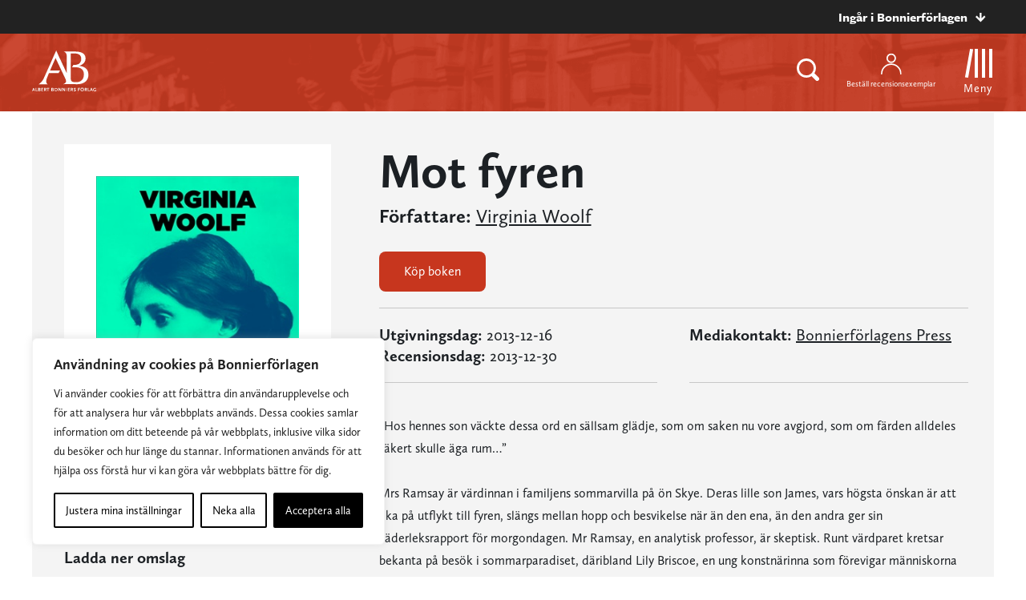

--- FILE ---
content_type: text/plain; charset=utf-8
request_url: https://directory.cookieyes.com/api/v1/ip
body_size: 1
content:
{"ip":"18.222.124.154","country":"US","country_name":"United States","region_code":"OH","in_eu":false,"continent":"NA"}

--- FILE ---
content_type: text/javascript
request_url: https://www.bonnierforlagen.se/wp-content/themes/forlag/build/all-ebe5b672b0.js
body_size: 253877
content:
/*!
 * oh-my-gulp
 * Project
 * 
 * @author Oh My!
 * @version 2.2.1
 * Copyright 2026.  licensed.
 */
!function r(o,i,s){function a(t,e){if(!i[t]){if(!o[t]){var n="function"==typeof require&&require;if(!e&&n)return n(t,!0);if(l)return l(t,!0);throw(e=new Error("Cannot find module '"+t+"'")).code="MODULE_NOT_FOUND",e}n=i[t]={exports:{}},o[t][0].call(n.exports,function(e){return a(o[t][1][e]||e)},n,n.exports,r,o,i,s)}return i[t].exports}for(var l="function"==typeof require&&require,e=0;e<s.length;e++)a(s[e]);return a}({1:[function(D,N,R){function n(e,t){var n,r,o,i=[],s=0;e&&e.isDefaultPrevented()||(e.preventDefault(),t=t||{},n=(t=e&&e.data?a(e.data.options,t):t).$target||h(e.currentTarget).trigger("blur"),(o=h.fancybox.getInstance())&&o.$trigger&&o.$trigger.is(n))||(i=t.selector?h(t.selector):(r=n.attr("data-fancybox")||"")?(i=e.data?e.data.items:[]).length?i.filter('[data-fancybox="'+r+'"]'):h('[data-fancybox="'+r+'"]'):[n],s=h(i).index(n),(o=h.fancybox.open(i,t,s=s<0?0:s)).$trigger=n)}var l,s,h,v,o,i,F,B,U,c,d,a,H,t,r,u,p,q,z,f,m,g,y,b,_,w,x,C,S,k,$,T,e,W,V;function X(n,e,t){if(n)return"object"===p.type(t=t||"")&&(t=p.param(t,!0)),p.each(e,function(e,t){n=n.replace("$"+e,t||"")}),t.length&&(n+=(0<n.indexOf("?")?"&":"?")+t),n}function j(e){var t,n=[];for(t in e=(e=e.originalEvent||e||f.e).touches&&e.touches.length?e.touches:e.changedTouches&&e.changedTouches.length?e.changedTouches:[e])e[t].pageX?n.push({x:e[t].pageX,y:e[t].pageY}):e[t].clientX&&n.push({x:e[t].clientX,y:e[t].clientY});return n}function E(e,t,n){return t&&e?"x"===n?e.x-t.x:"y"===n?e.y-t.y:Math.sqrt(Math.pow(e.x-t.x,2)+Math.pow(e.y-t.y,2)):0}function G(e){if(e.is('a,area,button,[role="button"],input,label,select,summary,textarea,video,audio,iframe')||g.isFunction(e.get(0).onclick)||e.data("selectable"))return 1;for(var t=0,n=e[0].attributes,r=n.length;t<r;t++)if("data-fancybox-"===n[t].nodeName.substr(0,14))return 1}function K(e){for(var t,n,r,o=!1;(t=e.get(0),r=n=r=n=void 0,n=f.getComputedStyle(t)["overflow-y"],r=f.getComputedStyle(t)["overflow-x"],n=("scroll"===n||"auto"===n)&&t.scrollHeight>t.clientHeight,r=("scroll"===r||"auto"===r)&&t.scrollWidth>t.clientWidth,!(o=n||r))&&((e=e.parent()).length&&!e.hasClass("fancybox-stage")&&!e.is("body")););return o}function A(e){var t=this;t.instance=e,t.$bg=e.$refs.bg,t.$stage=e.$refs.stage,t.$container=e.$refs.container,t.destroy(),t.$container.on("touchstart.fb.touch mousedown.fb.touch",g.proxy(t,"ontouchstart"))}l=window,s=document,h=jQuery,l.console=l.console||{info:function(e){}},h&&!h.fn.fancybox&&(L={closeExisting:!1,loop:!1,gutter:50,keyboard:!0,preventCaptionOverlap:!0,arrows:!0,infobar:!0,smallBtn:"auto",toolbar:"auto",buttons:["zoom","slideShow","thumbs","close"],idleTime:3,protect:!1,modal:!1,image:{preload:!1},ajax:{settings:{data:{fancybox:!0}}},iframe:{tpl:'<iframe id="fancybox-frame{rnd}" name="fancybox-frame{rnd}" class="fancybox-iframe" allowfullscreen="allowfullscreen" allow="autoplay; fullscreen" src=""></iframe>',preload:!0,css:{},attr:{scrolling:"auto"}},video:{tpl:'<video class="fancybox-video" controls controlsList="nodownload" poster="{{poster}}"><source src="{{src}}" type="{{format}}" />Sorry, your browser doesn\'t support embedded videos, <a href="{{src}}">download</a> and watch with your favorite video player!</video>',format:"",autoStart:!0},defaultType:"image",animationEffect:"zoom",animationDuration:366,zoomOpacity:"auto",transitionEffect:"fade",transitionDuration:366,slideClass:"",baseClass:"",baseTpl:'<div class="fancybox-container" role="dialog" tabindex="-1"><div class="fancybox-bg"></div><div class="fancybox-inner"><div class="fancybox-infobar"><span data-fancybox-index></span>&nbsp;/&nbsp;<span data-fancybox-count></span></div><div class="fancybox-toolbar">{{buttons}}</div><div class="fancybox-navigation">{{arrows}}</div><div class="fancybox-stage"></div><div class="fancybox-caption"><div class="fancybox-caption__body"></div></div></div></div>',spinnerTpl:'<div class="fancybox-loading"></div>',errorTpl:'<div class="fancybox-error"><p>{{ERROR}}</p></div>',btnTpl:{download:'<a download data-fancybox-download class="fancybox-button fancybox-button--download" title="{{DOWNLOAD}}" href="javascript:;"><svg xmlns="http://www.w3.org/2000/svg" viewBox="0 0 24 24"><path d="M18.62 17.09V19H5.38v-1.91zm-2.97-6.96L17 11.45l-5 4.87-5-4.87 1.36-1.32 2.68 2.64V5h1.92v7.77z"/></svg></a>',zoom:'<button data-fancybox-zoom class="fancybox-button fancybox-button--zoom" title="{{ZOOM}}"><svg xmlns="http://www.w3.org/2000/svg" viewBox="0 0 24 24"><path d="M18.7 17.3l-3-3a5.9 5.9 0 0 0-.6-7.6 5.9 5.9 0 0 0-8.4 0 5.9 5.9 0 0 0 0 8.4 5.9 5.9 0 0 0 7.7.7l3 3a1 1 0 0 0 1.3 0c.4-.5.4-1 0-1.5zM8.1 13.8a4 4 0 0 1 0-5.7 4 4 0 0 1 5.7 0 4 4 0 0 1 0 5.7 4 4 0 0 1-5.7 0z"/></svg></button>',close:'<button data-fancybox-close class="fancybox-button fancybox-button--close" title="{{CLOSE}}"><svg xmlns="http://www.w3.org/2000/svg" viewBox="0 0 24 24"><path d="M12 10.6L6.6 5.2 5.2 6.6l5.4 5.4-5.4 5.4 1.4 1.4 5.4-5.4 5.4 5.4 1.4-1.4-5.4-5.4 5.4-5.4-1.4-1.4-5.4 5.4z"/></svg></button>',arrowLeft:'<button data-fancybox-prev class="fancybox-button fancybox-button--arrow_left" title="{{PREV}}"><div><svg xmlns="http://www.w3.org/2000/svg" viewBox="0 0 24 24"><path d="M11.28 15.7l-1.34 1.37L5 12l4.94-5.07 1.34 1.38-2.68 2.72H19v1.94H8.6z"/></svg></div></button>',arrowRight:'<button data-fancybox-next class="fancybox-button fancybox-button--arrow_right" title="{{NEXT}}"><div><svg xmlns="http://www.w3.org/2000/svg" viewBox="0 0 24 24"><path d="M15.4 12.97l-2.68 2.72 1.34 1.38L19 12l-4.94-5.07-1.34 1.38 2.68 2.72H5v1.94z"/></svg></div></button>',smallBtn:'<button type="button" data-fancybox-close class="fancybox-button fancybox-close-small" title="{{CLOSE}}"><svg xmlns="http://www.w3.org/2000/svg" version="1" viewBox="0 0 24 24"><path d="M13 12l5-5-1-1-5 5-5-5-1 1 5 5-5 5 1 1 5-5 5 5 1-1z"/></svg></button>'},parentEl:"body",hideScrollbar:!0,autoFocus:!0,backFocus:!0,trapFocus:!0,fullScreen:{autoStart:!1},touch:{vertical:!0,momentum:!0},hash:null,media:{},slideShow:{autoStart:!1,speed:3e3},thumbs:{autoStart:!1,hideOnClose:!0,parentEl:".fancybox-container",axis:"y"},wheel:"auto",onInit:h.noop,beforeLoad:h.noop,afterLoad:h.noop,beforeShow:h.noop,afterShow:h.noop,beforeClose:h.noop,afterClose:h.noop,onActivate:h.noop,onDeactivate:h.noop,clickContent:function(e,t){return"image"===e.type&&"zoom"},clickSlide:"close",clickOutside:"close",dblclickContent:!1,dblclickSlide:!1,dblclickOutside:!1,mobile:{preventCaptionOverlap:!1,idleTime:!1,clickContent:function(e,t){return"image"===e.type&&"toggleControls"},clickSlide:function(e,t){return"image"===e.type?"toggleControls":"close"},dblclickContent:function(e,t){return"image"===e.type&&"zoom"},dblclickSlide:function(e,t){return"image"===e.type&&"zoom"}},lang:"en",i18n:{en:{CLOSE:"Close",NEXT:"Next",PREV:"Previous",ERROR:"The requested content cannot be loaded. <br/> Please try again later.",PLAY_START:"Start slideshow",PLAY_STOP:"Pause slideshow",FULL_SCREEN:"Full screen",THUMBS:"Thumbnails",DOWNLOAD:"Download",SHARE:"Share",ZOOM:"Zoom"},de:{CLOSE:"Schlie&szlig;en",NEXT:"Weiter",PREV:"Zur&uuml;ck",ERROR:"Die angeforderten Daten konnten nicht geladen werden. <br/> Bitte versuchen Sie es sp&auml;ter nochmal.",PLAY_START:"Diaschau starten",PLAY_STOP:"Diaschau beenden",FULL_SCREEN:"Vollbild",THUMBS:"Vorschaubilder",DOWNLOAD:"Herunterladen",SHARE:"Teilen",ZOOM:"Vergr&ouml;&szlig;ern"}}},o=h(l),i=h(s),F=0,B=l.requestAnimationFrame||l.webkitRequestAnimationFrame||l.mozRequestAnimationFrame||l.oRequestAnimationFrame||function(e){return l.setTimeout(e,1e3/60)},U=l.cancelAnimationFrame||l.webkitCancelAnimationFrame||l.mozCancelAnimationFrame||l.oCancelAnimationFrame||function(e){l.clearTimeout(e)},c=(()=>{var e,t=s.createElement("fakeelement"),n={transition:"transitionend",OTransition:"oTransitionEnd",MozTransition:"transitionend",WebkitTransition:"webkitTransitionEnd"};for(e in n)if(t.style[e]!==v)return n[e];return"transitionend"})(),d=function(e){return e&&e.length&&e[0].offsetHeight},a=function(e,t){var n=h.extend(!0,{},e,t);return h.each(t,function(e,t){h.isArray(t)&&(n[e]=t)}),n},h.extend((H=function(e,t,n){var r=this;r.opts=a({index:n},h.fancybox.defaults),h.isPlainObject(t)&&(r.opts=a(r.opts,t)),h.fancybox.isMobile&&(r.opts=a(r.opts,r.opts.mobile)),r.id=r.opts.id||++F,r.currIndex=parseInt(r.opts.index,10)||0,r.prevIndex=null,r.prevPos=null,r.currPos=0,r.firstRun=!0,r.group=[],r.slides={},r.addContent(e),r.group.length&&r.init()}).prototype,{init:function(){var t,n,r=this,o=r.group[r.currIndex].opts;o.closeExisting&&h.fancybox.close(!0),h("body").addClass("fancybox-active"),!h.fancybox.getInstance()&&!1!==o.hideScrollbar&&!h.fancybox.isMobile&&s.body.scrollHeight>l.innerHeight&&(h("head").append('<style id="fancybox-style-noscroll" type="text/css">.compensate-for-scrollbar{margin-right:'+(l.innerWidth-s.documentElement.clientWidth)+"px;}</style>"),h("body").addClass("compensate-for-scrollbar")),n="",h.each(o.buttons,function(e,t){n+=o.btnTpl[t]||""}),t=h(r.translate(r,o.baseTpl.replace("{{buttons}}",n).replace("{{arrows}}",o.btnTpl.arrowLeft+o.btnTpl.arrowRight))).attr("id","fancybox-container-"+r.id).addClass(o.baseClass).data("FancyBox",r).appendTo(o.parentEl),r.$refs={container:t},["bg","inner","infobar","toolbar","stage","caption","navigation"].forEach(function(e){r.$refs[e]=t.find(".fancybox-"+e)}),r.trigger("onInit"),r.activate(),r.jumpTo(r.currIndex)},translate:function(e,t){var n=e.opts.i18n[e.opts.lang]||e.opts.i18n.en;return t.replace(/\{\{(\w+)\}\}/g,function(e,t){return n[t]===v?e:n[t]})},addContent:function(e){var s=this,e=h.makeArray(e);h.each(e,function(e,t){var n,r,o={},i={};h.isPlainObject(t)?i=(o=t).opts||t:"object"===h.type(t)&&h(t).length?(i=(n=h(t)).data()||{},(i=h.extend(!0,{},i,i.options)).$orig=n,o.src=s.opts.src||i.src||n.attr("href"),o.type||o.src||(o.type="inline",o.src=t)):o={type:"html",src:t+""},o.opts=h.extend(!0,{},s.opts,i),h.isArray(i.buttons)&&(o.opts.buttons=i.buttons),h.fancybox.isMobile&&o.opts.mobile&&(o.opts=a(o.opts,o.opts.mobile)),n=o.type||o.opts.type,i=o.src||"",!n&&i&&((r=i.match(/\.(mp4|mov|ogv|webm)((\?|#).*)?$/i))?(n="video",o.opts.video.format||(o.opts.video.format="video/"+("ogv"===r[1]?"ogg":r[1]))):i.match(/(^data:image\/[a-z0-9+\/=]*,)|(\.(jp(e|g|eg)|gif|png|bmp|webp|svg|ico)((\?|#).*)?$)/i)?n="image":i.match(/\.(pdf)((\?|#).*)?$/i)?o=h.extend(!0,o,{contentType:"pdf",opts:{iframe:{preload:!(n="iframe")}}}):"#"===i.charAt(0)&&(n="inline")),n?o.type=n:s.trigger("objectNeedsType",o),o.contentType||(o.contentType=-1<h.inArray(o.type,["html","inline","ajax"])?"html":o.type),o.index=s.group.length,"auto"==o.opts.smallBtn&&(o.opts.smallBtn=-1<h.inArray(o.type,["html","inline","ajax"])),"auto"===o.opts.toolbar&&(o.opts.toolbar=!o.opts.smallBtn),o.$thumb=o.opts.$thumb||null,o.opts.$trigger&&o.index===s.opts.index&&(o.$thumb=o.opts.$trigger.find("img:first"),o.$thumb.length)&&(o.opts.$orig=o.opts.$trigger),o.$thumb&&o.$thumb.length||!o.opts.$orig||(o.$thumb=o.opts.$orig.find("img:first")),o.$thumb&&!o.$thumb.length&&(o.$thumb=null),o.thumb=o.opts.thumb||(o.$thumb?o.$thumb[0].src:null),"function"===h.type(o.opts.caption)&&(o.opts.caption=o.opts.caption.apply(t,[s,o])),"function"===h.type(s.opts.caption)&&(o.opts.caption=s.opts.caption.apply(t,[s,o])),o.opts.caption instanceof h||(o.opts.caption=o.opts.caption===v?"":o.opts.caption+""),"ajax"===o.type&&1<(r=i.split(/\s+/,2)).length&&(o.src=r.shift(),o.opts.filter=r.shift()),o.opts.modal&&(o.opts=h.extend(!0,o.opts,{trapFocus:!0,infobar:0,toolbar:0,smallBtn:0,keyboard:0,slideShow:0,fullScreen:0,thumbs:0,touch:0,clickContent:!1,clickSlide:!1,clickOutside:!1,dblclickContent:!1,dblclickSlide:!1,dblclickOutside:!1})),s.group.push(o)}),Object.keys(s.slides).length&&(s.updateControls(),e=s.Thumbs)&&e.isActive&&(e.create(),e.focus())},addEvents:function(){var r=this;r.removeEvents(),r.$refs.container.on("click.fb-close","[data-fancybox-close]",function(e){e.stopPropagation(),e.preventDefault(),r.close(e)}).on("touchstart.fb-prev click.fb-prev","[data-fancybox-prev]",function(e){e.stopPropagation(),e.preventDefault(),r.previous()}).on("touchstart.fb-next click.fb-next","[data-fancybox-next]",function(e){e.stopPropagation(),e.preventDefault(),r.next()}).on("click.fb","[data-fancybox-zoom]",function(e){r[r.isScaledDown()?"scaleToActual":"scaleToFit"]()}),o.on("orientationchange.fb resize.fb",function(e){e&&e.originalEvent&&"resize"===e.originalEvent.type?(r.requestId&&U(r.requestId),r.requestId=B(function(){r.update(e)})):(r.current&&"iframe"===r.current.type&&r.$refs.stage.hide(),setTimeout(function(){r.$refs.stage.show(),r.update(e)},h.fancybox.isMobile?600:250))}),i.on("keydown.fb",function(e){var t=(h.fancybox?h.fancybox.getInstance():null).current,n=e.keyCode||e.which;9==n?t.opts.trapFocus&&r.focus(e):!t.opts.keyboard||e.ctrlKey||e.altKey||e.shiftKey||h(e.target).is("input,textarea,video,audio,select")||(8===n||27===n?(e.preventDefault(),r.close(e)):37===n||38===n?(e.preventDefault(),r.previous()):39===n||40===n?(e.preventDefault(),r.next()):r.trigger("afterKeydown",e,n))}),r.group[r.currIndex].opts.idleTime&&(r.idleSecondsCounter=0,i.on("mousemove.fb-idle mouseleave.fb-idle mousedown.fb-idle touchstart.fb-idle touchmove.fb-idle scroll.fb-idle keydown.fb-idle",function(e){r.idleSecondsCounter=0,r.isIdle&&r.showControls(),r.isIdle=!1}),r.idleInterval=l.setInterval(function(){r.idleSecondsCounter++,r.idleSecondsCounter>=r.group[r.currIndex].opts.idleTime&&!r.isDragging&&(r.isIdle=!0,r.idleSecondsCounter=0,r.hideControls())},1e3))},removeEvents:function(){o.off("orientationchange.fb resize.fb"),i.off("keydown.fb .fb-idle"),this.$refs.container.off(".fb-close .fb-prev .fb-next"),this.idleInterval&&(l.clearInterval(this.idleInterval),this.idleInterval=null)},previous:function(e){return this.jumpTo(this.currPos-1,e)},next:function(e){return this.jumpTo(this.currPos+1,e)},jumpTo:function(e,r){var t,n,o,i,s,a,l,c,u=this,f=u.group.length;if(!(u.isDragging||u.isClosing||u.isAnimating&&u.firstRun)){if(e=parseInt(e,10),!(n=(u.current||u).opts.loop)&&(e<0||f<=e))return!1;t=u.firstRun=!Object.keys(u.slides).length,i=u.current,u.prevIndex=u.currIndex,u.prevPos=u.currPos,o=u.createSlide(e),1<f&&((n||o.index<f-1)&&u.createSlide(e+1),n||0<o.index)&&u.createSlide(e-1),u.current=o,u.currIndex=o.index,u.currPos=o.pos,u.trigger("beforeShow",t),u.updateControls(),o.forcedDuration=v,h.isNumeric(r)?o.forcedDuration=r:r=o.opts[t?"animationDuration":"transitionDuration"],r=parseInt(r,10),f=u.isMoved(o),o.$slide.addClass("fancybox-slide--current"),t?(o.opts.animationEffect&&r&&u.$refs.container.css("transition-duration",r+"ms"),u.$refs.container.addClass("fancybox-is-open").trigger("focus"),u.loadSlide(o)):(s=h.fancybox.getTranslate(i.$slide),a=h.fancybox.getTranslate(u.$refs.stage),h.each(u.slides,function(e,t){h.fancybox.stop(t.$slide,!0)}),i.pos!==o.pos&&(i.isComplete=!1),i.$slide.removeClass("fancybox-slide--complete fancybox-slide--current"),f?(c=s.left-(i.pos*s.width+i.pos*i.opts.gutter),h.each(u.slides,function(e,t){t.$slide.removeClass("fancybox-animated").removeClass(function(e,t){return(t.match(/(^|\s)fancybox-fx-\S+/g)||[]).join(" ")});var n=t.pos*s.width+t.pos*t.opts.gutter;h.fancybox.setTranslate(t.$slide,{top:0,left:n-a.left+c}),t.pos!==o.pos&&t.$slide.addClass("fancybox-slide--"+(t.pos>o.pos?"next":"previous")),d(t.$slide),h.fancybox.animate(t.$slide,{top:0,left:(t.pos-o.pos)*s.width+(t.pos-o.pos)*t.opts.gutter},r,function(){t.$slide.css({transform:"",opacity:""}).removeClass("fancybox-slide--next fancybox-slide--previous"),t.pos===u.currPos&&u.complete()})})):r&&o.opts.transitionEffect&&(l="fancybox-animated fancybox-fx-"+o.opts.transitionEffect,i.$slide.addClass("fancybox-slide--"+(i.pos>o.pos?"next":"previous")),h.fancybox.animate(i.$slide,l,r,function(){i.$slide.removeClass(l).removeClass("fancybox-slide--next fancybox-slide--previous")},!1)),o.isLoaded?u.revealContent(o):u.loadSlide(o)),u.preload("image")}},createSlide:function(e){var t,n=this,r=e%n.group.length;return r=r<0?n.group.length+r:r,!n.slides[e]&&n.group[r]&&(t=h('<div class="fancybox-slide"></div>').appendTo(n.$refs.stage),n.slides[e]=h.extend(!0,{},n.group[r],{pos:e,$slide:t,isLoaded:!1}),n.updateSlide(n.slides[e])),n.slides[e]},scaleToActual:function(e,t,n){var r,o,i,s,a=this,l=a.current,c=l.$content,u=h.fancybox.getTranslate(l.$slide).width,f=h.fancybox.getTranslate(l.$slide).height,d=l.width,p=l.height;a.isAnimating||a.isMoved()||!c||"image"!=l.type||!l.isLoaded||l.hasError||(a.isAnimating=!0,h.fancybox.stop(c),e=e===v?.5*u:e,t=t===v?.5*f:t,(r=h.fancybox.getTranslate(c)).top-=h.fancybox.getTranslate(l.$slide).top,r.left-=h.fancybox.getTranslate(l.$slide).left,l=d/r.width,s=p/r.height,o=.5*u-.5*d,i=.5*f-.5*p,u<d&&(o=0<(o=r.left*l-(e*l-e))?0:o)<u-d&&(o=u-d),f<p&&(i=0<(i=r.top*s-(t*s-t))?0:i)<f-p&&(i=f-p),a.updateCursor(d,p),h.fancybox.animate(c,{top:i,left:o,scaleX:l,scaleY:s},n||366,function(){a.isAnimating=!1}),a.SlideShow&&a.SlideShow.isActive&&a.SlideShow.stop())},scaleToFit:function(e){var t=this,n=t.current,r=n.$content;t.isAnimating||t.isMoved()||!r||"image"!=n.type||!n.isLoaded||n.hasError||(t.isAnimating=!0,h.fancybox.stop(r),n=t.getFitPos(n),t.updateCursor(n.width,n.height),h.fancybox.animate(r,{top:n.top,left:n.left,scaleX:n.width/r.width(),scaleY:n.height/r.height()},e||366,function(){t.isAnimating=!1}))},getFitPos:function(e){var t,n,r=e.$content,o=e.$slide,i=e.width||e.opts.width,s=e.height||e.opts.height,a={};return!!(e.isLoaded&&r&&r.length)&&(t=h.fancybox.getTranslate(this.$refs.stage).width,n=h.fancybox.getTranslate(this.$refs.stage).height,t-=parseFloat(o.css("paddingLeft"))+parseFloat(o.css("paddingRight"))+parseFloat(r.css("marginLeft"))+parseFloat(r.css("marginRight")),n-=parseFloat(o.css("paddingTop"))+parseFloat(o.css("paddingBottom"))+parseFloat(r.css("marginTop"))+parseFloat(r.css("marginBottom")),i&&s||(i=t,s=n),t-.5<(i*=r=Math.min(1,t/i,n/s))&&(i=t),n-.5<(s*=r)&&(s=n),"image"===e.type?(a.top=Math.floor(.5*(n-s))+parseFloat(o.css("paddingTop")),a.left=Math.floor(.5*(t-i))+parseFloat(o.css("paddingLeft"))):"video"===e.contentType&&(i/(r=e.opts.width&&e.opts.height?i/s:e.opts.ratio||16/9)<s?s=i/r:s*r<i&&(i=s*r)),a.width=i,a.height=s,a)},update:function(n){var r=this;h.each(r.slides,function(e,t){r.updateSlide(t,n)})},updateSlide:function(e,t){var n=this,r=e&&e.$content,o=e.width||e.opts.width,i=e.height||e.opts.height,s=e.$slide;n.adjustCaption(e),r&&(o||i||"video"===e.contentType)&&!e.hasError&&(h.fancybox.stop(r),h.fancybox.setTranslate(r,n.getFitPos(e)),e.pos===n.currPos)&&(n.isAnimating=!1,n.updateCursor()),n.adjustLayout(e),s.length&&(s.trigger("refresh"),e.pos===n.currPos)&&n.$refs.toolbar.add(n.$refs.navigation.find(".fancybox-button--arrow_right")).toggleClass("compensate-for-scrollbar",s.get(0).scrollHeight>s.get(0).clientHeight),n.trigger("onUpdate",e,t)},centerSlide:function(e){var t=this,n=t.current,r=n.$slide;!t.isClosing&&n&&(r.siblings().css({transform:"",opacity:""}),r.parent().children().removeClass("fancybox-slide--previous fancybox-slide--next"),h.fancybox.animate(r,{top:0,left:0,opacity:1},e===v?0:e,function(){r.css({transform:"",opacity:""}),n.isComplete||t.complete()},!1))},isMoved:function(e){var t,n,e=e||this.current;return!!e&&(n=h.fancybox.getTranslate(this.$refs.stage),t=h.fancybox.getTranslate(e.$slide),!e.$slide.hasClass("fancybox-animated"))&&(.5<Math.abs(t.top-n.top)||.5<Math.abs(t.left-n.left))},updateCursor:function(e,t){var n=this,r=n.current,o=n.$refs.container;r&&!n.isClosing&&n.Guestures&&(o.removeClass("fancybox-is-zoomable fancybox-can-zoomIn fancybox-can-zoomOut fancybox-can-swipe fancybox-can-pan"),t=!!(e=n.canPan(e,t))||n.isZoomable(),o.toggleClass("fancybox-is-zoomable",t),h("[data-fancybox-zoom]").prop("disabled",!t),e?o.addClass("fancybox-can-pan"):t&&("zoom"===r.opts.clickContent||h.isFunction(r.opts.clickContent)&&"zoom"==r.opts.clickContent(r))?o.addClass("fancybox-can-zoomIn"):r.opts.touch&&(r.opts.touch.vertical||1<n.group.length)&&"video"!==r.contentType&&o.addClass("fancybox-can-swipe"))},isZoomable:function(){var e,t=this.current;if(t&&!this.isClosing&&"image"===t.type&&!t.hasError){if(!t.isLoaded)return!0;if((e=this.getFitPos(t))&&(t.width>e.width||t.height>e.height))return!0}return!1},isScaledDown:function(e,t){var n=!1,r=this.current,o=r.$content;return e!==v&&t!==v?n=e<r.width&&t<r.height:o&&(n=(n=h.fancybox.getTranslate(o)).width<r.width&&n.height<r.height),n},canPan:function(e,t){var n=this.current,r=null,o=!1;return o="image"===n.type&&(n.isComplete||e&&t)&&!n.hasError&&(o=this.getFitPos(n),e!==v&&t!==v?r={width:e,height:t}:n.isComplete&&(r=h.fancybox.getTranslate(n.$content)),r)?o&&(1.5<Math.abs(r.width-o.width)||1.5<Math.abs(r.height-o.height)):o},loadSlide:function(n){var e,t,r,o=this;if(!n.isLoading&&!n.isLoaded){if(!(n.isLoading=!0)===o.trigger("beforeLoad",n))return n.isLoading=!1;switch(e=n.type,(t=n.$slide).off("refresh").trigger("onReset").addClass(n.opts.slideClass),e){case"image":o.setImage(n);break;case"iframe":o.setIframe(n);break;case"html":o.setContent(n,n.src||n.content);break;case"video":o.setContent(n,n.opts.video.tpl.replace(/\{\{src\}\}/gi,n.src).replace("{{format}}",n.opts.videoFormat||n.opts.video.format||"").replace("{{poster}}",n.thumb||""));break;case"inline":h(n.src).length?o.setContent(n,h(n.src)):o.setError(n);break;case"ajax":o.showLoading(n),r=h.ajax(h.extend({},n.opts.ajax.settings,{url:n.src,success:function(e,t){"success"===t&&o.setContent(n,e)},error:function(e,t){e&&"abort"!==t&&o.setError(n)}})),t.one("onReset",function(){r.abort()});break;default:o.setError(n)}return!0}},setImage:function(t){var e,n=this;setTimeout(function(){var e=t.$image;n.isClosing||!t.isLoading||e&&e.length&&e[0].complete||t.hasError||n.showLoading(t)},50),n.checkSrcset(t),t.$content=h('<div class="fancybox-content"></div>').addClass("fancybox-is-hidden").appendTo(t.$slide.addClass("fancybox-slide--image")),!1!==t.opts.preload&&t.opts.width&&t.opts.height&&t.thumb&&(t.width=t.opts.width,t.height=t.opts.height,(e=s.createElement("img")).onerror=function(){h(this).remove(),t.$ghost=null},e.onload=function(){n.afterLoad(t)},t.$ghost=h(e).addClass("fancybox-image").appendTo(t.$content).attr("src",t.thumb)),n.setBigImage(t)},checkSrcset:function(e){var t,n,r,o,i=e.opts.srcset||e.opts.image.srcset;if(i){r=l.devicePixelRatio||1,o=l.innerWidth*r,(n=i.split(",").map(function(e){var r={};return e.trim().split(/\s+/).forEach(function(e,t){var n=parseInt(e.substring(0,e.length-1),10);if(0===t)return r.url=e;n&&(r.value=n,r.postfix=e[e.length-1])}),r})).sort(function(e,t){return e.value-t.value});for(var s=0;s<n.length;s++){var a=n[s];if("w"===a.postfix&&a.value>=o||"x"===a.postfix&&a.value>=r){t=a;break}}(t=!t&&n.length?n[n.length-1]:t)&&(e.src=t.url,e.width&&e.height&&"w"==t.postfix&&(e.height=e.width/e.height*t.value,e.width=t.value),e.opts.srcset=i)}},setBigImage:function(t){var n=this,e=s.createElement("img"),r=h(e);t.$image=r.one("error",function(){n.setError(t)}).one("load",function(){var e;t.$ghost||(n.resolveImageSlideSize(t,this.naturalWidth,this.naturalHeight),n.afterLoad(t)),n.isClosing||(t.opts.srcset&&((e=t.opts.sizes)&&"auto"!==e||(e=(1<t.width/t.height&&1<o.width()/o.height()?"100":Math.round(t.width/t.height*100))+"vw"),r.attr("sizes",e).attr("srcset",t.opts.srcset)),t.$ghost&&setTimeout(function(){t.$ghost&&!n.isClosing&&t.$ghost.hide()},Math.min(300,Math.max(1e3,t.height/1600))),n.hideLoading(t))}).addClass("fancybox-image").attr("src",t.src).appendTo(t.$content),(e.complete||"complete"==e.readyState)&&r.naturalWidth&&r.naturalHeight?r.trigger("load"):e.error&&r.trigger("error")},resolveImageSlideSize:function(e,t,n){var r=parseInt(e.opts.width,10),o=parseInt(e.opts.height,10);e.width=t,e.height=n,0<r&&(e.width=r,e.height=Math.floor(r*n/t)),0<o&&(e.width=Math.floor(o*t/n),e.height=o)},setIframe:function(o){var i,t=this,s=o.opts.iframe,a=o.$slide;o.$content=h('<div class="fancybox-content'+(s.preload?" fancybox-is-hidden":"")+'"></div>').css(s.css).appendTo(a),a.addClass("fancybox-slide--"+o.contentType),o.$iframe=i=h(s.tpl.replace(/\{rnd\}/g,(new Date).getTime())).attr(s.attr).appendTo(o.$content),s.preload?(t.showLoading(o),i.on("load.fb error.fb",function(e){this.isReady=1,o.$slide.trigger("refresh"),t.afterLoad(o)}),a.on("refresh.fb",function(){var e,t=o.$content,n=s.css.width,r=s.css.height;if(1===i[0].isReady){try{e=i.contents().find("body")}catch(e){}e&&e.length&&e.children().length&&(a.css("overflow","visible"),t.css({width:"100%","max-width":"100%",height:"9999px"}),n===v&&(n=Math.ceil(Math.max(e[0].clientWidth,e.outerWidth(!0)))),t.css("width",n||"").css("max-width",""),r===v&&(r=Math.ceil(Math.max(e[0].clientHeight,e.outerHeight(!0)))),t.css("height",r||""),a.css("overflow","auto")),t.removeClass("fancybox-is-hidden")}})):t.afterLoad(o),i.attr("src",o.src),a.one("onReset",function(){try{h(this).find("iframe").hide().unbind().attr("src","//about:blank")}catch(e){}h(this).off("refresh.fb").empty(),o.isLoaded=!1,o.isRevealed=!1})},setContent:function(e,t){var n;this.isClosing||(this.hideLoading(e),e.$content&&h.fancybox.stop(e.$content),e.$slide.empty(),(n=t)&&n.hasOwnProperty&&n instanceof h&&t.parent().length?((t.hasClass("fancybox-content")||t.parent().hasClass("fancybox-content"))&&t.parents(".fancybox-slide").trigger("onReset"),e.$placeholder=h("<div>").hide().insertAfter(t),t.css("display","inline-block")):e.hasError||("string"===h.type(t)&&(t=h("<div>").append(h.trim(t)).contents()),e.opts.filter&&(t=h("<div>").html(t).find(e.opts.filter))),e.$slide.one("onReset",function(){h(this).find("video,audio").trigger("pause"),e.$placeholder&&(e.$placeholder.after(t.removeClass("fancybox-content").hide()).remove(),e.$placeholder=null),e.$smallBtn&&(e.$smallBtn.remove(),e.$smallBtn=null),e.hasError||(h(this).empty(),e.isLoaded=!1,e.isRevealed=!1)}),h(t).appendTo(e.$slide),h(t).is("video,audio")&&(h(t).addClass("fancybox-video"),h(t).wrap("<div></div>"),e.contentType="video",e.opts.width=e.opts.width||h(t).attr("width"),e.opts.height=e.opts.height||h(t).attr("height")),e.$content=e.$slide.children().filter("div,form,main,video,audio,article,.fancybox-content").first(),e.$content.siblings().hide(),e.$content.length||(e.$content=e.$slide.wrapInner("<div></div>").children().first()),e.$content.addClass("fancybox-content"),e.$slide.addClass("fancybox-slide--"+e.contentType),this.afterLoad(e))},setError:function(e){e.hasError=!0,e.$slide.trigger("onReset").removeClass("fancybox-slide--"+e.contentType).addClass("fancybox-slide--error"),e.contentType="html",this.setContent(e,this.translate(e,e.opts.errorTpl)),e.pos===this.currPos&&(this.isAnimating=!1)},showLoading:function(e){(e=e||this.current)&&!e.$spinner&&(e.$spinner=h(this.translate(this,this.opts.spinnerTpl)).appendTo(e.$slide).hide().fadeIn("fast"))},hideLoading:function(e){(e=e||this.current)&&e.$spinner&&(e.$spinner.stop().remove(),delete e.$spinner)},afterLoad:function(e){var t=this;t.isClosing||(e.isLoading=!1,e.isLoaded=!0,t.trigger("afterLoad",e),t.hideLoading(e),!e.opts.smallBtn||e.$smallBtn&&e.$smallBtn.length||(e.$smallBtn=h(t.translate(e,e.opts.btnTpl.smallBtn)).appendTo(e.$content)),e.opts.protect&&e.$content&&!e.hasError&&(e.$content.on("contextmenu.fb",function(e){return 2==e.button&&e.preventDefault(),!0}),"image"===e.type)&&h('<div class="fancybox-spaceball"></div>').appendTo(e.$content),t.adjustCaption(e),t.adjustLayout(e),e.pos===t.currPos&&t.updateCursor(),t.revealContent(e))},adjustCaption:function(e){var t=this,e=e||t.current,n=e.opts.caption,r=e.opts.preventCaptionOverlap,o=t.$refs.caption,i=!1;o.toggleClass("fancybox-caption--separate",r),r&&n&&n.length&&(e.pos!==t.currPos?((r=o.clone().appendTo(o.parent())).children().eq(0).empty().html(n),i=r.outerHeight(!0),r.empty().remove()):t.$caption&&(i=t.$caption.outerHeight(!0)),e.$slide.css("padding-bottom",i||""))},adjustLayout:function(e){var t,n,r,o,e=e||this.current;e.isLoaded&&!0!==e.opts.disableLayoutFix&&(e.$content.css("margin-bottom",""),e.$content.outerHeight()>e.$slide.height()+.5&&(r=e.$slide[0].style["padding-bottom"],o=e.$slide.css("padding-bottom"),0<parseFloat(o))&&(t=e.$slide[0].scrollHeight,e.$slide.css("padding-bottom",0),Math.abs(t-e.$slide[0].scrollHeight)<1&&(n=o),e.$slide.css("padding-bottom",r)),e.$content.css("margin-bottom",n))},revealContent:function(e){var t,n,r,o,i=this,s=e.$slide,a=!1,l=!1,c=i.isMoved(e),u=e.isRevealed;e.isRevealed=!0,t=e.opts[i.firstRun?"animationEffect":"transitionEffect"],r=e.opts[i.firstRun?"animationDuration":"transitionDuration"],r=parseInt(e.forcedDuration===v?r:e.forcedDuration,10),"zoom"===(t=!c&&e.pos===i.currPos&&r?t:!1)&&(e.pos===i.currPos&&r&&"image"===e.type&&!e.hasError&&(l=i.getThumbPos(e))?a=i.getFitPos(e):t="fade"),"zoom"===t?(i.isAnimating=!0,a.scaleX=a.width/l.width,a.scaleY=a.height/l.height,(o="auto"==(o=e.opts.zoomOpacity)?.1<Math.abs(e.width/e.height-l.width/l.height):o)&&(l.opacity=.1,a.opacity=1),h.fancybox.setTranslate(e.$content.removeClass("fancybox-is-hidden"),l),d(e.$content),h.fancybox.animate(e.$content,a,r,function(){i.isAnimating=!1,i.complete()})):(i.updateSlide(e),t?(h.fancybox.stop(s),n="fancybox-slide--"+(e.pos>=i.prevPos?"next":"previous")+" fancybox-animated fancybox-fx-"+t,s.addClass(n).removeClass("fancybox-slide--current"),e.$content.removeClass("fancybox-is-hidden"),d(s),"image"!==e.type&&e.$content.hide().show(0),h.fancybox.animate(s,"fancybox-slide--current",r,function(){s.removeClass(n).css({transform:"",opacity:""}),e.pos===i.currPos&&i.complete()},!0)):(e.$content.removeClass("fancybox-is-hidden"),u||!c||"image"!==e.type||e.hasError||e.$content.hide().fadeIn("fast"),e.pos===i.currPos&&i.complete()))},getThumbPos:function(e){var t,n,r,o,e=e.$thumb;return!!(e&&(r=e[0])&&r.ownerDocument===s&&(h(".fancybox-container").css("pointer-events","none"),o={x:r.getBoundingClientRect().left+r.offsetWidth/2,y:r.getBoundingClientRect().top+r.offsetHeight/2},o=s.elementFromPoint(o.x,o.y)===r,h(".fancybox-container").css("pointer-events",""),o))&&(r=h.fancybox.getTranslate(e),o=parseFloat(e.css("border-top-width")||0),t=parseFloat(e.css("border-right-width")||0),n=parseFloat(e.css("border-bottom-width")||0),e=parseFloat(e.css("border-left-width")||0),t={top:r.top+o,left:r.left+e,width:r.width-t-e,height:r.height-o-n,scaleX:1,scaleY:1},0<r.width)&&0<r.height&&t},complete:function(){var e,n=this,t=n.current,r={};!n.isMoved()&&t.isLoaded&&(t.isComplete||(t.isComplete=!0,t.$slide.siblings().trigger("onReset"),n.preload("inline"),d(t.$slide),t.$slide.addClass("fancybox-slide--complete"),h.each(n.slides,function(e,t){t.pos>=n.currPos-1&&t.pos<=n.currPos+1?r[t.pos]=t:t&&(h.fancybox.stop(t.$slide),t.$slide.off().remove())}),n.slides=r),n.isAnimating=!1,n.updateCursor(),n.trigger("afterShow"),t.opts.video.autoStart&&t.$slide.find("video,audio").filter(":visible:first").trigger("play").one("ended",function(){Document.exitFullscreen?Document.exitFullscreen():this.webkitExitFullscreen&&this.webkitExitFullscreen(),n.next()}),t.opts.autoFocus&&"html"===t.contentType&&((e=t.$content.find("input[autofocus]:enabled:visible:first")).length?e.trigger("focus"):n.focus(null,!0)),t.$slide.scrollTop(0).scrollLeft(0))},preload:function(e){var t,n,r=this;r.group.length<2||(n=r.slides[r.currPos+1],(t=r.slides[r.currPos-1])&&t.type===e&&r.loadSlide(t),n&&n.type===e&&r.loadSlide(n))},focus:function(e,t){var n=this,r=["a[href]","area[href]",'input:not([disabled]):not([type="hidden"]):not([aria-hidden])',"select:not([disabled]):not([aria-hidden])","textarea:not([disabled]):not([aria-hidden])","button:not([disabled]):not([aria-hidden])","iframe","object","embed","video","audio","[contenteditable]",'[tabindex]:not([tabindex^="-"])'].join(",");n.isClosing||((t=(t=!e&&n.current&&n.current.isComplete?n.current.$slide.find("*:visible"+(t?":not(.fancybox-close-small)":"")):n.$refs.container.find("*:visible")).filter(r).filter(function(){return"hidden"!==h(this).css("visibility")&&!h(this).hasClass("disabled")})).length?(r=t.index(s.activeElement),e&&e.shiftKey?(r<0||0==r)&&(e.preventDefault(),t.eq(t.length-1).trigger("focus")):(r<0||r==t.length-1)&&(e&&e.preventDefault(),t.eq(0).trigger("focus"))):n.$refs.container.trigger("focus"))},activate:function(){var t=this;h(".fancybox-container").each(function(){var e=h(this).data("FancyBox");e&&e.id!==t.id&&!e.isClosing&&(e.trigger("onDeactivate"),e.removeEvents(),e.isVisible=!1)}),t.isVisible=!0,(t.current||t.isIdle)&&(t.update(),t.updateControls()),t.trigger("onActivate"),t.addEvents()},close:function(e,t){function n(){l.cleanUp(e)}var r,o,i,s,a,l=this,c=l.current;return!l.isClosing&&(!(l.isClosing=!0)===l.trigger("beforeClose",e)?(l.isClosing=!1,B(function(){l.update()}),!1):(l.removeEvents(),o=c.$content,r=c.opts.animationEffect,t=h.isNumeric(t)?t:r?c.opts.animationDuration:0,c.$slide.removeClass("fancybox-slide--complete fancybox-slide--next fancybox-slide--previous fancybox-animated"),!0!==e?h.fancybox.stop(c.$slide):r=!1,c.$slide.siblings().trigger("onReset").remove(),t&&l.$refs.container.removeClass("fancybox-is-open").addClass("fancybox-is-closing").css("transition-duration",t+"ms"),l.hideLoading(c),l.hideControls(!0),l.updateCursor(),"zoom"===(r="zoom"!==r||o&&t&&"image"===c.type&&!l.isMoved()&&!c.hasError&&(a=l.getThumbPos(c))?r:"fade")?(h.fancybox.stop(o),s={top:(s=h.fancybox.getTranslate(o)).top,left:s.left,scaleX:s.width/a.width,scaleY:s.height/a.height,width:a.width,height:a.height},(i="auto"==(i=c.opts.zoomOpacity)?.1<Math.abs(c.width/c.height-a.width/a.height):i)&&(a.opacity=0),h.fancybox.setTranslate(o,s),d(o),h.fancybox.animate(o,a,t,n)):r&&t?h.fancybox.animate(c.$slide.addClass("fancybox-slide--previous").removeClass("fancybox-slide--current"),"fancybox-animated fancybox-fx-"+r,t,n):!0===e?setTimeout(n,t):n(),!0))},cleanUp:function(e){var t,n=this,r=n.current.opts.$orig;n.current.$slide.trigger("onReset"),n.$refs.container.empty().remove(),n.trigger("afterClose",e),n.current.opts.backFocus&&(r=r&&r.length&&r.is(":visible")?r:n.$trigger)&&r.length&&(e=l.scrollX,t=l.scrollY,r.trigger("focus"),h("html, body").scrollTop(t).scrollLeft(e)),n.current=null,(r=h.fancybox.getInstance())?r.activate():(h("body").removeClass("fancybox-active compensate-for-scrollbar"),h("#fancybox-style-noscroll").remove())},trigger:function(e,t){var n,r=Array.prototype.slice.call(arguments,1),o=this,t=t&&t.opts?t:o.current;if(t?r.unshift(t):t=o,r.unshift(o),!1===(n=h.isFunction(t.opts[e])?t.opts[e].apply(t,r):n))return n;("afterClose"!==e&&o.$refs?o.$refs.container:i).trigger(e+".fb",r)},updateControls:function(){var e=this,t=e.current,n=t.index,r=e.$refs.container,o=e.$refs.caption,i=t.opts.caption;t.$slide.trigger("refresh"),i&&i.length?(e.$caption=o).children().eq(0).html(i):e.$caption=null,e.hasHiddenControls||e.isIdle||e.showControls(),r.find("[data-fancybox-count]").html(e.group.length),r.find("[data-fancybox-index]").html(n+1),r.find("[data-fancybox-prev]").prop("disabled",!t.opts.loop&&n<=0),r.find("[data-fancybox-next]").prop("disabled",!t.opts.loop&&n>=e.group.length-1),"image"===t.type?r.find("[data-fancybox-zoom]").show().end().find("[data-fancybox-download]").attr("href",t.opts.image.src||t.src).show():t.opts.toolbar&&r.find("[data-fancybox-download],[data-fancybox-zoom]").hide(),h(s.activeElement).is(":hidden,[disabled]")&&e.$refs.container.trigger("focus")},hideControls:function(e){var t=["infobar","toolbar","nav"];!e&&this.current.opts.preventCaptionOverlap||t.push("caption"),this.$refs.container.removeClass(t.map(function(e){return"fancybox-show-"+e}).join(" ")),this.hasHiddenControls=!0},showControls:function(){var e=this,t=(e.current||e).opts,n=e.$refs.container;e.hasHiddenControls=!1,e.idleSecondsCounter=0,n.toggleClass("fancybox-show-toolbar",!(!t.toolbar||!t.buttons)).toggleClass("fancybox-show-infobar",!!(t.infobar&&1<e.group.length)).toggleClass("fancybox-show-caption",!!e.$caption).toggleClass("fancybox-show-nav",!!(t.arrows&&1<e.group.length)).toggleClass("fancybox-is-modal",!!t.modal)},toggleControls:function(){this.hasHiddenControls?this.showControls():this.hideControls()}}),h.fancybox={version:"3.5.7",defaults:L,getInstance:function(e){var t=h('.fancybox-container:not(".fancybox-is-closing"):last').data("FancyBox"),n=Array.prototype.slice.call(arguments,1);return t instanceof H&&("string"===h.type(e)?t[e].apply(t,n):"function"===h.type(e)&&e.apply(t,n),t)},open:function(e,t,n){return new H(e,t,n)},close:function(e){var t=this.getInstance();t&&(t.close(),!0===e)&&this.close(e)},destroy:function(){this.close(!0),i.add("body").off("click.fb-start","**")},isMobile:/Android|webOS|iPhone|iPad|iPod|BlackBerry|IEMobile|Opera Mini/i.test(navigator.userAgent),use3d:(L=s.createElement("div"),l.getComputedStyle&&l.getComputedStyle(L)&&l.getComputedStyle(L).getPropertyValue("transform")&&!(s.documentMode&&s.documentMode<11)),getTranslate:function(e){var t;return!(!e||!e.length)&&{top:(t=e[0].getBoundingClientRect()).top||0,left:t.left||0,width:t.width,height:t.height,opacity:parseFloat(e.css("opacity"))}},setTranslate:function(e,t){var n="",r={};if(e&&t)return t.left===v&&t.top===v||(n=(t.left===v?e.position():t).left+"px, "+(t.top===v?e.position():t).top+"px",n=this.use3d?"translate3d("+n+", 0px)":"translate("+n+")"),t.scaleX!==v&&t.scaleY!==v?n+=" scale("+t.scaleX+", "+t.scaleY+")":t.scaleX!==v&&(n+=" scaleX("+t.scaleX+")"),n.length&&(r.transform=n),t.opacity!==v&&(r.opacity=t.opacity),t.width!==v&&(r.width=t.width),t.height!==v&&(r.height=t.height),e.css(r)},animate:function(t,n,r,o,i){var s,a=this;h.isFunction(r)&&(o=r,r=null),a.stop(t),s=a.getTranslate(t),t.on(c,function(e){(!e||!e.originalEvent||t.is(e.originalEvent.target)&&"z-index"!=e.originalEvent.propertyName)&&(a.stop(t),h.isNumeric(r)&&t.css("transition-duration",""),h.isPlainObject(n)?n.scaleX!==v&&n.scaleY!==v&&a.setTranslate(t,{top:n.top,left:n.left,width:s.width*n.scaleX,height:s.height*n.scaleY,scaleX:1,scaleY:1}):!0!==i&&t.removeClass(n),h.isFunction(o))&&o(e)}),h.isNumeric(r)&&t.css("transition-duration",r+"ms"),h.isPlainObject(n)?(n.scaleX!==v&&n.scaleY!==v&&(delete n.width,delete n.height,t.parent().hasClass("fancybox-slide--image"))&&t.parent().addClass("fancybox-is-scaling"),h.fancybox.setTranslate(t,n)):t.addClass(n),t.data("timer",setTimeout(function(){t.trigger(c)},r+33))},stop:function(e,t){e&&e.length&&(clearTimeout(e.data("timer")),t&&e.trigger(c),e.off(c).css("transition-duration",""),e.parent().removeClass("fancybox-is-scaling"))}},h.fn.fancybox=function(e){var t;return(t=(e=e||{}).selector||!1)?h("body").off("click.fb-start",t).on("click.fb-start",t,{options:e},n):this.off("click.fb-start").on("click.fb-start",{items:this,options:e},n),this},i.on("click.fb-start","[data-fancybox]",n),i.on("click.fb-start","[data-fancybox-trigger]",function(e){h('[data-fancybox="'+h(this).attr("data-fancybox-trigger")+'"]').eq(h(this).attr("data-fancybox-index")||0).trigger("click.fb-start",{$trigger:h(this)})}),t=".fancybox-button",r="fancybox-focus",u=null,i.on("mousedown mouseup focus blur",t,function(e){switch(e.type){case"mousedown":u=h(this);break;case"mouseup":u=null;break;case"focusin":h(t).removeClass(r),h(this).is(u)||h(this).is("[disabled]")||h(this).addClass(r);break;case"focusout":h(t).removeClass(r)}})),p=jQuery,q={youtube:{matcher:/(youtube\.com|youtu\.be|youtube\-nocookie\.com)\/(watch\?(.*&)?v=|v\/|u\/|embed\/?)?(videoseries\?list=(.*)|[\w-]{11}|\?listType=(.*)&list=(.*))(.*)/i,params:{autoplay:1,autohide:1,fs:1,rel:0,hd:1,wmode:"transparent",enablejsapi:1,html5:1},paramPlace:8,type:"iframe",url:"https://www.youtube-nocookie.com/embed/$4",thumb:"https://img.youtube.com/vi/$4/hqdefault.jpg"},vimeo:{matcher:/^.+vimeo.com\/(.*\/)?([\d]+)(.*)?/,params:{autoplay:1,hd:1,show_title:1,show_byline:1,show_portrait:0,fullscreen:1},paramPlace:3,type:"iframe",url:"//player.vimeo.com/video/$2"},instagram:{matcher:/(instagr\.am|instagram\.com)\/p\/([a-zA-Z0-9_\-]+)\/?/i,type:"image",url:"//$1/p/$2/media/?size=l"},gmap_place:{matcher:/(maps\.)?google\.([a-z]{2,3}(\.[a-z]{2})?)\/(((maps\/(place\/(.*)\/)?\@(.*),(\d+.?\d+?)z))|(\?ll=))(.*)?/i,type:"iframe",url:function(e){return"//maps.google."+e[2]+"/?ll="+(e[9]?e[9]+"&z="+Math.floor(e[10])+(e[12]?e[12].replace(/^\//,"&"):""):e[12]+"").replace(/\?/,"&")+"&output="+(e[12]&&0<e[12].indexOf("layer=c")?"svembed":"embed")}},gmap_search:{matcher:/(maps\.)?google\.([a-z]{2,3}(\.[a-z]{2})?)\/(maps\/search\/)(.*)/i,type:"iframe",url:function(e){return"//maps.google."+e[2]+"/maps?q="+e[5].replace("query=","q=").replace("api=1","")+"&output=embed"}}},p(document).on("objectNeedsType.fb",function(e,t,o){var i,s,a,l,c,u,f=o.src||"",d=!1,n=p.extend(!0,{},q,o.opts.media);p.each(n,function(e,t){if(s=f.match(t.matcher)){if(d=t.type,u=e,c={},t.paramPlace&&s[t.paramPlace]){l=(l="?"==(l=s[t.paramPlace])[0]?l.substring(1):l).split("&");for(var n=0;n<l.length;++n){var r=l[n].split("=",2);2==r.length&&(c[r[0]]=decodeURIComponent(r[1].replace(/\+/g," ")))}}return a=p.extend(!0,{},t.params,o.opts[e],c),f="function"===p.type(t.url)?t.url.call(this,s,a,o):X(t.url,s,a),i="function"===p.type(t.thumb)?t.thumb.call(this,s,a,o):X(t.thumb,s),"youtube"===e?f=f.replace(/&t=((\d+)m)?(\d+)s/,function(e,t,n,r){return"&start="+((n?60*parseInt(n,10):0)+parseInt(r,10))}):"vimeo"===e&&(f=f.replace("&%23","#")),!1}}),d?(o.opts.thumb||o.opts.$thumb&&o.opts.$thumb.length||(o.opts.thumb=i),"iframe"===d&&(o.opts=p.extend(!0,o.opts,{iframe:{preload:!1,attr:{scrolling:"no"}}})),p.extend(o,{type:d,src:f,origSrc:o.src,contentSource:u,contentType:"image"===d?"image":"gmap_place"==u||"gmap_search"==u?"map":"video"})):f&&(o.type=o.opts.defaultType)}),z={youtube:{src:"https://www.youtube.com/iframe_api",class:"YT",loading:!1,loaded:!1},vimeo:{src:"https://player.vimeo.com/api/player.js",class:"Vimeo",loading:!1,loaded:!1},load:function(e){var t,n=this;this[e].loaded?setTimeout(function(){n.done(e)}):this[e].loading||(this[e].loading=!0,(t=document.createElement("script")).type="text/javascript",t.src=this[e].src,"youtube"===e?window.onYouTubeIframeAPIReady=function(){n[e].loaded=!0,n.done(e)}:t.onload=function(){n[e].loaded=!0,n.done(e)},document.body.appendChild(t))},done:function(e){var t,n;"youtube"===e&&delete window.onYouTubeIframeAPIReady,(t=p.fancybox.getInstance())&&(n=t.current.$content.find("iframe"),"youtube"===e&&void 0!==YT&&YT?new YT.Player(n.attr("id"),{events:{onStateChange:function(e){0==e.data&&t.next()}}}):"vimeo"===e&&void 0!==Vimeo&&Vimeo&&new Vimeo.Player(n).on("ended",function(){t.next()}))}},p(document).on({"afterShow.fb":function(e,t,n){1<t.group.length&&("youtube"===n.contentSource||"vimeo"===n.contentSource)&&z.load(n.contentSource)}}),f=window,m=document,g=jQuery,y=f.requestAnimationFrame||f.webkitRequestAnimationFrame||f.mozRequestAnimationFrame||f.oRequestAnimationFrame||function(e){return f.setTimeout(e,1e3/60)},b=f.cancelAnimationFrame||f.webkitCancelAnimationFrame||f.mozCancelAnimationFrame||f.oCancelAnimationFrame||function(e){f.clearTimeout(e)},A.prototype.destroy=function(){var e=this;e.$container.off(".fb.touch"),g(m).off(".fb.touch"),e.requestId&&(b(e.requestId),e.requestId=null),e.tapped&&(clearTimeout(e.tapped),e.tapped=null)},A.prototype.ontouchstart=function(e){var t=this,n=g(e.target),r=t.instance,o=r.current,i=o.$slide,s=o.$content,a="touchstart"==e.type;a&&t.$container.off("mousedown.fb.touch"),e.originalEvent&&2==e.originalEvent.button||!i.length||!n.length||G(n)||G(n.parent())||!n.is("img")&&e.originalEvent.clientX>n[0].clientWidth+n.offset().left||(!o||r.isAnimating||o.$slide.hasClass("fancybox-animated")?(e.stopPropagation(),e.preventDefault()):(t.realPoints=t.startPoints=j(e),t.startPoints.length&&(o.touch&&e.stopPropagation(),t.startEvent=e,t.canTap=!0,t.$target=n,t.$content=s,t.opts=o.opts.touch,t.isPanning=!1,t.isSwiping=!1,t.isZooming=!1,t.isScrolling=!1,t.canPan=r.canPan(),t.startTime=(new Date).getTime(),t.distanceX=t.distanceY=t.distance=0,t.canvasWidth=Math.round(i[0].clientWidth),t.canvasHeight=Math.round(i[0].clientHeight),t.contentLastPos=null,t.contentStartPos=g.fancybox.getTranslate(t.$content)||{top:0,left:0},t.sliderStartPos=g.fancybox.getTranslate(i),t.stagePos=g.fancybox.getTranslate(r.$refs.stage),t.sliderStartPos.top-=t.stagePos.top,t.sliderStartPos.left-=t.stagePos.left,t.contentStartPos.top-=t.stagePos.top,t.contentStartPos.left-=t.stagePos.left,g(m).off(".fb.touch").on(a?"touchend.fb.touch touchcancel.fb.touch":"mouseup.fb.touch mouseleave.fb.touch",g.proxy(t,"ontouchend")).on(a?"touchmove.fb.touch":"mousemove.fb.touch",g.proxy(t,"ontouchmove")),g.fancybox.isMobile&&m.addEventListener("scroll",t.onscroll,!0),(t.opts||t.canPan)&&(n.is(t.$stage)||t.$stage.find(n).length)||(n.is(".fancybox-image")&&e.preventDefault(),g.fancybox.isMobile&&n.parents(".fancybox-caption").length))&&(t.isScrollable=K(n)||K(n.parent()),g.fancybox.isMobile&&t.isScrollable||e.preventDefault(),1!==t.startPoints.length&&!o.hasError||(t.canPan?(g.fancybox.stop(t.$content),t.isPanning=!0):t.isSwiping=!0,t.$container.addClass("fancybox-is-grabbing")),2===t.startPoints.length)&&"image"===o.type&&(o.isLoaded||o.$ghost)&&(t.canTap=!1,t.isSwiping=!1,t.isPanning=!1,t.isZooming=!0,g.fancybox.stop(t.$content),t.centerPointStartX=.5*(t.startPoints[0].x+t.startPoints[1].x)-g(f).scrollLeft(),t.centerPointStartY=.5*(t.startPoints[0].y+t.startPoints[1].y)-g(f).scrollTop(),t.percentageOfImageAtPinchPointX=(t.centerPointStartX-t.contentStartPos.left)/t.contentStartPos.width,t.percentageOfImageAtPinchPointY=(t.centerPointStartY-t.contentStartPos.top)/t.contentStartPos.height,t.startDistanceBetweenFingers=E(t.startPoints[0],t.startPoints[1]))))},A.prototype.onscroll=function(e){this.isScrolling=!0,m.removeEventListener("scroll",this.onscroll,!0)},A.prototype.ontouchmove=function(e){var t=this;void 0!==e.originalEvent.buttons&&0===e.originalEvent.buttons?t.ontouchend(e):t.isScrolling?t.canTap=!1:(t.newPoints=j(e),(t.opts||t.canPan)&&t.newPoints.length&&(t.isSwiping&&!0===t.isSwiping||e.preventDefault(),t.distanceX=E(t.newPoints[0],t.startPoints[0],"x"),t.distanceY=E(t.newPoints[0],t.startPoints[0],"y"),t.distance=E(t.newPoints[0],t.startPoints[0]),0<t.distance)&&(t.isSwiping?t.onSwipe(e):t.isPanning?t.onPan():t.isZooming&&t.onZoom()))},A.prototype.onSwipe=function(e){var t,o=this,i=o.instance,n=o.isSwiping,r=o.sliderStartPos.left||0;if(!0===n){if(10<Math.abs(o.distance)){if(o.canTap=!1,i.group.length<2&&o.opts.vertical?o.isSwiping="y":i.isDragging||!1===o.opts.vertical||"auto"===o.opts.vertical&&800<g(f).width()?o.isSwiping="x":(t=Math.abs(180*Math.atan2(o.distanceY,o.distanceX)/Math.PI),o.isSwiping=45<t&&t<135?"y":"x"),"y"===o.isSwiping&&g.fancybox.isMobile&&o.isScrollable)return void(o.isScrolling=!0);i.isDragging=o.isSwiping,o.startPoints=o.newPoints,g.each(i.slides,function(e,t){var n,r;g.fancybox.stop(t.$slide),n=g.fancybox.getTranslate(t.$slide),r=g.fancybox.getTranslate(i.$refs.stage),t.$slide.css({transform:"",opacity:"","transition-duration":""}).removeClass("fancybox-animated").removeClass(function(e,t){return(t.match(/(^|\s)fancybox-fx-\S+/g)||[]).join(" ")}),t.pos===i.current.pos&&(o.sliderStartPos.top=n.top-r.top,o.sliderStartPos.left=n.left-r.left),g.fancybox.setTranslate(t.$slide,{top:n.top-r.top,left:n.left-r.left})}),i.SlideShow&&i.SlideShow.isActive&&i.SlideShow.stop()}}else"x"==n&&(0<o.distanceX&&(o.instance.group.length<2||0===o.instance.current.index&&!o.instance.current.opts.loop)?r+=Math.pow(o.distanceX,.8):o.distanceX<0&&(o.instance.group.length<2||o.instance.current.index===o.instance.group.length-1&&!o.instance.current.opts.loop)?r-=Math.pow(-o.distanceX,.8):r+=o.distanceX),o.sliderLastPos={top:"x"==n?0:o.sliderStartPos.top+o.distanceY,left:r},o.requestId&&(b(o.requestId),o.requestId=null),o.requestId=y(function(){o.sliderLastPos&&(g.each(o.instance.slides,function(e,t){var n=t.pos-o.instance.currPos;g.fancybox.setTranslate(t.$slide,{top:o.sliderLastPos.top,left:o.sliderLastPos.left+n*o.canvasWidth+n*t.opts.gutter})}),o.$container.addClass("fancybox-is-sliding"))})},A.prototype.onPan=function(){var e=this;E(e.newPoints[0],e.realPoints[0])<(g.fancybox.isMobile?10:5)?e.startPoints=e.newPoints:(e.canTap=!1,e.contentLastPos=e.limitMovement(),e.requestId&&b(e.requestId),e.requestId=y(function(){g.fancybox.setTranslate(e.$content,e.contentLastPos)}))},A.prototype.limitMovement=function(){var e=this,t=e.canvasWidth,n=e.canvasHeight,r=e.distanceX,o=e.distanceY,e=e.contentStartPos,i=e.left,s=e.top,a=e.width,e=e.height,l=t<a?i+r:i,c=s+o,u=Math.max(0,.5*t-.5*a),f=Math.max(0,.5*n-.5*e),t=Math.min(t-a,.5*t-.5*a),a=Math.min(n-e,.5*n-.5*e);return 0<r&&u<l&&(l=u-1+Math.pow(-u+i+r,.8)||0),r<0&&l<t&&(l=t+1-Math.pow(t-i-r,.8)||0),0<o&&f<c&&(c=f-1+Math.pow(-f+s+o,.8)||0),{top:c=o<0&&c<a?a+1-Math.pow(a-s-o,.8)||0:c,left:l}},A.prototype.limitPosition=function(e,t,n,r){var o=this.canvasWidth,i=this.canvasHeight;return e=o<n?(e=0<e?0:e)<o-n?o-n:e:Math.max(0,o/2-n/2),{top:t=i<r?(t=0<t?0:t)<i-r?i-r:t:Math.max(0,i/2-r/2),left:e}},A.prototype.onZoom=function(){var e=this,t=e.contentStartPos,n=t.width,r=t.height,o=t.left,t=t.top,i=E(e.newPoints[0],e.newPoints[1])/e.startDistanceBetweenFingers,s=Math.floor(n*i),a=Math.floor(r*i),n=(n-s)*e.percentageOfImageAtPinchPointX,r=(r-a)*e.percentageOfImageAtPinchPointY,l=(e.newPoints[0].x+e.newPoints[1].x)/2-g(f).scrollLeft(),c=(e.newPoints[0].y+e.newPoints[1].y)/2-g(f).scrollTop(),l=l-e.centerPointStartX,t={top:t+(r+(c-e.centerPointStartY)),left:o+(n+l),scaleX:i,scaleY:i};e.canTap=!1,e.newWidth=s,e.newHeight=a,e.contentLastPos=t,e.requestId&&b(e.requestId),e.requestId=y(function(){g.fancybox.setTranslate(e.$content,e.contentLastPos)})},A.prototype.ontouchend=function(e){var t=this,n=t.isSwiping,r=t.isPanning,o=t.isZooming,i=t.isScrolling;if(t.endPoints=j(e),t.dMs=Math.max((new Date).getTime()-t.startTime,1),t.$container.removeClass("fancybox-is-grabbing"),g(m).off(".fb.touch"),m.removeEventListener("scroll",t.onscroll,!0),t.requestId&&(b(t.requestId),t.requestId=null),t.isSwiping=!1,t.isPanning=!1,t.isZooming=!1,t.isScrolling=!1,t.instance.isDragging=!1,t.canTap)return t.onTap(e);t.speed=100,t.velocityX=t.distanceX/t.dMs*.5,t.velocityY=t.distanceY/t.dMs*.5,r?t.endPanning():o?t.endZooming():t.endSwiping(n,i)},A.prototype.endSwiping=function(e,t){var n=this,r=!1,o=n.instance.group.length,i=Math.abs(n.distanceX),o="x"==e&&1<o&&(130<n.dMs&&10<i||50<i);n.sliderLastPos=null,"y"==e&&!t&&50<Math.abs(n.distanceY)?(g.fancybox.animate(n.instance.current.$slide,{top:n.sliderStartPos.top+n.distanceY+150*n.velocityY,opacity:0},200),r=n.instance.close(!0,250)):o&&0<n.distanceX?r=n.instance.previous(300):o&&n.distanceX<0&&(r=n.instance.next(300)),!1!==r||"x"!=e&&"y"!=e||n.instance.centerSlide(200),n.$container.removeClass("fancybox-is-sliding")},A.prototype.endPanning=function(){var e,t,n=this;n.contentLastPos&&(e=!1===n.opts.momentum||350<n.dMs?(t=n.contentLastPos.left,n.contentLastPos.top):(t=n.contentLastPos.left+500*n.velocityX,n.contentLastPos.top+500*n.velocityY),(t=n.limitPosition(t,e,n.contentStartPos.width,n.contentStartPos.height)).width=n.contentStartPos.width,t.height=n.contentStartPos.height,g.fancybox.animate(n.$content,t,366))},A.prototype.endZooming=function(){var e,t,n=this,r=n.instance.current,o=n.newWidth,i=n.newHeight;n.contentLastPos&&(e=n.contentLastPos.left,t=n.contentLastPos.top,g.fancybox.setTranslate(n.$content,{top:t,left:e,width:o,height:i,scaleX:1,scaleY:1}),o<n.canvasWidth&&i<n.canvasHeight?n.instance.scaleToFit(150):o>r.width||i>r.height?n.instance.scaleToActual(n.centerPointStartX,n.centerPointStartY,150):(r=n.limitPosition(e,t,o,i),g.fancybox.animate(n.$content,r,150)))},A.prototype.onTap=function(t){function e(e){if(e=s.opts[e],e=g.isFunction(e)?e.apply(i,[s,t]):e)switch(e){case"close":i.close(r.startEvent);break;case"toggleControls":i.toggleControls();break;case"next":i.next();break;case"nextOrClose":1<i.group.length?i.next():i.close(r.startEvent);break;case"zoom":"image"==s.type&&(s.isLoaded||s.$ghost)&&(i.canPan()?i.scaleToFit():i.isScaledDown()?i.scaleToActual(l,c):i.group.length<2&&i.close(r.startEvent))}}var n,r=this,o=g(t.target),i=r.instance,s=i.current,a=t&&j(t)||r.startPoints,l=a[0]?a[0].x-g(f).scrollLeft()-r.stagePos.left:0,c=a[0]?a[0].y-g(f).scrollTop()-r.stagePos.top:0;if((!t.originalEvent||2!=t.originalEvent.button)&&(o.is("img")||!(l>o[0].clientWidth+o.offset().left))){if(o.is(".fancybox-bg,.fancybox-inner,.fancybox-outer,.fancybox-container"))n="Outside";else if(o.is(".fancybox-slide"))n="Slide";else{if(!i.current.$content||!i.current.$content.find(o).addBack().filter(o).length)return;n="Content"}if(r.tapped){if(clearTimeout(r.tapped),r.tapped=null,50<Math.abs(l-r.tapX)||50<Math.abs(c-r.tapY))return this;e("dblclick"+n)}else r.tapX=l,r.tapY=c,s.opts["dblclick"+n]&&s.opts["dblclick"+n]!==s.opts["click"+n]?r.tapped=setTimeout(function(){r.tapped=null,i.isAnimating||e("click"+n)},500):e("click"+n);return this}},g(m).on("onActivate.fb",function(e,t){t&&!t.Guestures&&(t.Guestures=new A(t))}).on("beforeClose.fb",function(e,t){t&&t.Guestures&&t.Guestures.destroy()});var O=document,P=jQuery;function J(e){this.instance=e,this.init()}P.extend(!0,P.fancybox.defaults,{btnTpl:{slideShow:'<button data-fancybox-play class="fancybox-button fancybox-button--play" title="{{PLAY_START}}"><svg xmlns="http://www.w3.org/2000/svg" viewBox="0 0 24 24"><path d="M6.5 5.4v13.2l11-6.6z"/></svg><svg xmlns="http://www.w3.org/2000/svg" viewBox="0 0 24 24"><path d="M8.33 5.75h2.2v12.5h-2.2V5.75zm5.15 0h2.2v12.5h-2.2V5.75z"/></svg></button>'},slideShow:{autoStart:!1,speed:3e3,progress:!0}}),P.extend(J.prototype,{timer:null,isActive:!1,$button:null,init:function(){var e=this,t=e.instance,n=t.group[t.currIndex].opts.slideShow;e.$button=t.$refs.toolbar.find("[data-fancybox-play]").on("click",function(){e.toggle()}),t.group.length<2||!n?e.$button.hide():n.progress&&(e.$progress=P('<div class="fancybox-progress"></div>').appendTo(t.$refs.inner))},set:function(e){var t=this,n=t.instance,r=n.current;r&&(!0===e||r.opts.loop||n.currIndex<n.group.length-1)?t.isActive&&"video"!==r.contentType&&(t.$progress&&P.fancybox.animate(t.$progress.show(),{scaleX:1},r.opts.slideShow.speed),t.timer=setTimeout(function(){n.current.opts.loop||n.current.index!=n.group.length-1?n.next():n.jumpTo(0)},r.opts.slideShow.speed)):(t.stop(),n.idleSecondsCounter=0,n.showControls())},clear:function(){clearTimeout(this.timer),this.timer=null,this.$progress&&this.$progress.removeAttr("style").hide()},start:function(){var e=this,t=e.instance.current;t&&(e.$button.attr("title",(t.opts.i18n[t.opts.lang]||t.opts.i18n.en).PLAY_STOP).removeClass("fancybox-button--play").addClass("fancybox-button--pause"),e.isActive=!0,t.isComplete&&e.set(!0),e.instance.trigger("onSlideShowChange",!0))},stop:function(){var e=this,t=e.instance.current;e.clear(),e.$button.attr("title",(t.opts.i18n[t.opts.lang]||t.opts.i18n.en).PLAY_START).removeClass("fancybox-button--pause").addClass("fancybox-button--play"),e.isActive=!1,e.instance.trigger("onSlideShowChange",!1),e.$progress&&e.$progress.removeAttr("style").hide()},toggle:function(){this.isActive?this.stop():this.start()}}),P(O).on({"onInit.fb":function(e,t){t&&!t.SlideShow&&(t.SlideShow=new J(t))},"beforeShow.fb":function(e,t,n,r){t=t&&t.SlideShow;r?t&&n.opts.slideShow.autoStart&&t.start():t&&t.isActive&&t.clear()},"afterShow.fb":function(e,t,n){t=t&&t.SlideShow;t&&t.isActive&&t.set()},"afterKeydown.fb":function(e,t,n,r,o){t=t&&t.SlideShow;!t||!n.opts.slideShow||80!==o&&32!==o||P(O.activeElement).is("button,a,input")||(r.preventDefault(),t.toggle())},"beforeClose.fb onDeactivate.fb":function(e,t){t=t&&t.SlideShow;t&&t.stop()}}),P(O).on("visibilitychange",function(){var e=P.fancybox.getInstance(),e=e&&e.SlideShow;e&&e.isActive&&(O.hidden?e.clear():e.set())}),_=document,w=jQuery,(C=(()=>{for(var e=[["requestFullscreen","exitFullscreen","fullscreenElement","fullscreenEnabled","fullscreenchange","fullscreenerror"],["webkitRequestFullscreen","webkitExitFullscreen","webkitFullscreenElement","webkitFullscreenEnabled","webkitfullscreenchange","webkitfullscreenerror"],["webkitRequestFullScreen","webkitCancelFullScreen","webkitCurrentFullScreenElement","webkitCancelFullScreen","webkitfullscreenchange","webkitfullscreenerror"],["mozRequestFullScreen","mozCancelFullScreen","mozFullScreenElement","mozFullScreenEnabled","mozfullscreenchange","mozfullscreenerror"],["msRequestFullscreen","msExitFullscreen","msFullscreenElement","msFullscreenEnabled","MSFullscreenChange","MSFullscreenError"]],t={},n=0;n<e.length;n++){var r=e[n];if(r&&r[1]in _){for(var o=0;o<r.length;o++)t[e[0][o]]=r[o];return t}}return!1})())&&(x={request:function(e){(e=e||_.documentElement)[C.requestFullscreen](e.ALLOW_KEYBOARD_INPUT)},exit:function(){_[C.exitFullscreen]()},toggle:function(e){e=e||_.documentElement,this.isFullscreen()?this.exit():this.request(e)},isFullscreen:function(){return Boolean(_[C.fullscreenElement])},enabled:function(){return Boolean(_[C.fullscreenEnabled])}},w.extend(!0,w.fancybox.defaults,{btnTpl:{fullScreen:'<button data-fancybox-fullscreen class="fancybox-button fancybox-button--fsenter" title="{{FULL_SCREEN}}"><svg xmlns="http://www.w3.org/2000/svg" viewBox="0 0 24 24"><path d="M7 14H5v5h5v-2H7v-3zm-2-4h2V7h3V5H5v5zm12 7h-3v2h5v-5h-2v3zM14 5v2h3v3h2V5h-5z"/></svg><svg xmlns="http://www.w3.org/2000/svg" viewBox="0 0 24 24"><path d="M5 16h3v3h2v-5H5zm3-8H5v2h5V5H8zm6 11h2v-3h3v-2h-5zm2-11V5h-2v5h5V8z"/></svg></button>'},fullScreen:{autoStart:!1}}),w(_).on(C.fullscreenchange,function(){var e=x.isFullscreen(),t=w.fancybox.getInstance();t&&(t.current&&"image"===t.current.type&&t.isAnimating&&(t.isAnimating=!1,t.update(!0,!0,0),t.isComplete||t.complete()),t.trigger("onFullscreenChange",e),t.$refs.container.toggleClass("fancybox-is-fullscreen",e),t.$refs.toolbar.find("[data-fancybox-fullscreen]").toggleClass("fancybox-button--fsenter",!e).toggleClass("fancybox-button--fsexit",e))})),w(_).on({"onInit.fb":function(e,t){C?t&&t.group[t.currIndex].opts.fullScreen?(t.$refs.container.on("click.fb-fullscreen","[data-fancybox-fullscreen]",function(e){e.stopPropagation(),e.preventDefault(),x.toggle()}),t.opts.fullScreen&&!0===t.opts.fullScreen.autoStart&&x.request(),t.FullScreen=x):t&&t.$refs.toolbar.find("[data-fancybox-fullscreen]").hide():t.$refs.toolbar.find("[data-fancybox-fullscreen]").remove()},"afterKeydown.fb":function(e,t,n,r,o){t&&t.FullScreen&&70===o&&(r.preventDefault(),t.FullScreen.toggle())},"beforeClose.fb":function(e,t){t&&t.FullScreen&&t.$refs.container.hasClass("fancybox-is-fullscreen")&&x.exit()}});var L=document,M=jQuery;function Y(e){this.init(e)}var I="fancybox-thumbs",Z=I+"-active";function Q(){var e=k.location.hash.substr(1),t=e.split("-"),n=1<t.length&&/^\+?\d+$/.test(t[t.length-1])&&parseInt(t.pop(-1),10)||1;return{hash:e,index:n<1?1:n,gallery:t.join("-")}}function ee(e){""!==e.gallery&&T("[data-fancybox='"+T.escapeSelector(e.gallery)+"']").eq(e.index-1).focus().trigger("click.fb-start")}function te(e){return!!e&&""!==(e=(e=(e.current||e).opts).hash||(e.$orig?e.$orig.data("fancybox")||e.$orig.data("fancybox-trigger"):""))&&e}M.fancybox.defaults=M.extend(!0,{btnTpl:{thumbs:'<button data-fancybox-thumbs class="fancybox-button fancybox-button--thumbs" title="{{THUMBS}}"><svg xmlns="http://www.w3.org/2000/svg" viewBox="0 0 24 24"><path d="M14.59 14.59h3.76v3.76h-3.76v-3.76zm-4.47 0h3.76v3.76h-3.76v-3.76zm-4.47 0h3.76v3.76H5.65v-3.76zm8.94-4.47h3.76v3.76h-3.76v-3.76zm-4.47 0h3.76v3.76h-3.76v-3.76zm-4.47 0h3.76v3.76H5.65v-3.76zm8.94-4.47h3.76v3.76h-3.76V5.65zm-4.47 0h3.76v3.76h-3.76V5.65zm-4.47 0h3.76v3.76H5.65V5.65z"/></svg></button>'},thumbs:{autoStart:!1,hideOnClose:!0,parentEl:".fancybox-container",axis:"y"}},M.fancybox.defaults),M.extend(Y.prototype,{$button:null,$grid:null,$list:null,isVisible:!1,isActive:!1,init:function(e){var t=this,n=e.group,r=0;t.instance=e,t.opts=n[e.currIndex].opts.thumbs,(e.Thumbs=t).$button=e.$refs.toolbar.find("[data-fancybox-thumbs]");for(var o=0,i=n.length;o<i&&(n[o].thumb&&r++,!(1<r));o++);1<r&&t.opts?(t.$button.removeAttr("style").on("click",function(){t.toggle()}),t.isActive=!0):t.$button.hide()},create:function(){var n,e=this,t=e.instance,r=e.opts.parentEl,o=[];e.$grid||(e.$grid=M('<div class="'+I+" "+I+"-"+e.opts.axis+'"></div>').appendTo(t.$refs.container.find(r).addBack().filter(r)),e.$grid.on("click","a",function(){t.jumpTo(M(this).attr("data-index"))})),e.$list||(e.$list=M('<div class="'+I+'__list">').appendTo(e.$grid)),M.each(t.group,function(e,t){(n=t.thumb)||"image"!==t.type||(n=t.src),o.push('<a href="javascript:;" tabindex="0" data-index="'+e+'"'+(n&&n.length?' style="background-image:url('+n+')"':'class="fancybox-thumbs-missing"')+"></a>")}),e.$list[0].innerHTML=o.join(""),"x"===e.opts.axis&&e.$list.width(parseInt(e.$grid.css("padding-right"),10)+t.group.length*e.$list.children().eq(0).outerWidth(!0))},focus:function(e){var t,n,r=this,o=r.$list,i=r.$grid;r.instance.current&&(n=(t=o.children().removeClass(Z).filter('[data-index="'+r.instance.current.index+'"]').addClass(Z)).position(),"y"===r.opts.axis&&(n.top<0||n.top>o.height()-t.outerHeight())?o.stop().animate({scrollTop:o.scrollTop()+n.top},e):"x"===r.opts.axis&&(n.left<i.scrollLeft()||n.left>i.scrollLeft()+(i.width()-t.outerWidth()))&&o.parent().stop().animate({scrollLeft:n.left},e))},update:function(){var e=this;e.instance.$refs.container.toggleClass("fancybox-show-thumbs",this.isVisible),e.isVisible?(e.$grid||e.create(),e.instance.trigger("onThumbsShow"),e.focus(0)):e.$grid&&e.instance.trigger("onThumbsHide"),e.instance.update()},hide:function(){this.isVisible=!1,this.update()},show:function(){this.isVisible=!0,this.update()},toggle:function(){this.isVisible=!this.isVisible,this.update()}}),M(L).on({"onInit.fb":function(e,t){t&&!t.Thumbs&&(t=new Y(t)).isActive&&!0===t.opts.autoStart&&t.show()},"beforeShow.fb":function(e,t,n,r){t=t&&t.Thumbs;t&&t.isVisible&&t.focus(r?0:250)},"afterKeydown.fb":function(e,t,n,r,o){t=t&&t.Thumbs;t&&t.isActive&&71===o&&(r.preventDefault(),t.toggle())},"beforeClose.fb":function(e,t){t=t&&t.Thumbs;t&&t.isVisible&&!1!==t.opts.hideOnClose&&t.$grid.hide()}}),e=document,(S=jQuery).extend(!0,S.fancybox.defaults,{btnTpl:{share:'<button data-fancybox-share class="fancybox-button fancybox-button--share" title="{{SHARE}}"><svg xmlns="http://www.w3.org/2000/svg" viewBox="0 0 24 24"><path d="M2.55 19c1.4-8.4 9.1-9.8 11.9-9.8V5l7 7-7 6.3v-3.5c-2.8 0-10.5 2.1-11.9 4.2z"/></svg></button>'},share:{url:function(e,t){return!e.currentHash&&"inline"!==t.type&&"html"!==t.type&&(t.origSrc||t.src)||window.location},tpl:'<div class="fancybox-share"><h1>{{SHARE}}</h1><p><a class="fancybox-share__button fancybox-share__button--fb" href="https://www.facebook.com/sharer/sharer.php?u={{url}}"><svg viewBox="0 0 512 512" xmlns="http://www.w3.org/2000/svg"><path d="m287 456v-299c0-21 6-35 35-35h38v-63c-7-1-29-3-55-3-54 0-91 33-91 94v306m143-254h-205v72h196" /></svg><span>Facebook</span></a><a class="fancybox-share__button fancybox-share__button--tw" href="https://twitter.com/intent/tweet?url={{url}}&text={{descr}}"><svg viewBox="0 0 512 512" xmlns="http://www.w3.org/2000/svg"><path d="m456 133c-14 7-31 11-47 13 17-10 30-27 37-46-15 10-34 16-52 20-61-62-157-7-141 75-68-3-129-35-169-85-22 37-11 86 26 109-13 0-26-4-37-9 0 39 28 72 65 80-12 3-25 4-37 2 10 33 41 57 77 57-42 30-77 38-122 34 170 111 378-32 359-208 16-11 30-25 41-42z" /></svg><span>Twitter</span></a><a class="fancybox-share__button fancybox-share__button--pt" href="https://www.pinterest.com/pin/create/button/?url={{url}}&description={{descr}}&media={{media}}"><svg viewBox="0 0 512 512" xmlns="http://www.w3.org/2000/svg"><path d="m265 56c-109 0-164 78-164 144 0 39 15 74 47 87 5 2 10 0 12-5l4-19c2-6 1-8-3-13-9-11-15-25-15-45 0-58 43-110 113-110 62 0 96 38 96 88 0 67-30 122-73 122-24 0-42-19-36-44 6-29 20-60 20-81 0-19-10-35-31-35-25 0-44 26-44 60 0 21 7 36 7 36l-30 125c-8 37-1 83 0 87 0 3 4 4 5 2 2-3 32-39 42-75l16-64c8 16 31 29 56 29 74 0 124-67 124-157 0-69-58-132-146-132z" fill="#fff"/></svg><span>Pinterest</span></a></p><p><input class="fancybox-share__input" type="text" value="{{url_raw}}" onclick="select()" /></p></div>'}}),S(e).on("click","[data-fancybox-share]",function(){var e,t,n=S.fancybox.getInstance(),r=n.current||null;r&&("function"===S.type(r.opts.share.url)&&(e=r.opts.share.url.apply(r,[n,r])),r=r.opts.share.tpl.replace(/\{\{media\}\}/g,"image"===r.type?encodeURIComponent(r.src):"").replace(/\{\{url\}\}/g,encodeURIComponent(e)).replace(/\{\{url_raw\}\}/g,(t={"&":"&amp;","<":"&lt;",">":"&gt;",'"':"&quot;","'":"&#39;","/":"&#x2F;","`":"&#x60;","=":"&#x3D;"},String(e).replace(/[&<>"'`=\/]/g,function(e){return t[e]}))).replace(/\{\{descr\}\}/g,n.$caption?encodeURIComponent(n.$caption.text()):""),S.fancybox.open({src:n.translate(n,r),type:"html",opts:{touch:!1,animationEffect:!1,afterLoad:function(e,t){n.$refs.container.one("beforeClose.fb",function(){e.close(null,0)}),t.$content.find(".fancybox-share__button").click(function(){return window.open(this.href,"Share","width=550, height=450"),!1})},mobile:{autoFocus:!1}}}))}),k=window,$=document,(T=jQuery).escapeSelector||(T.escapeSelector=function(e){return(e+"").replace(/([\0-\x1f\x7f]|^-?\d)|^-$|[^\x80-\uFFFF\w-]/g,function(e,t){return t?"\0"===e?"�":e.slice(0,-1)+"\\"+e.charCodeAt(e.length-1).toString(16)+" ":"\\"+e})}),T(function(){!1!==T.fancybox.defaults.hash&&(T($).on({"onInit.fb":function(e,t){var n,r;!1!==t.group[t.currIndex].opts.hash&&(n=Q(),r=te(t))&&n.gallery&&r==n.gallery&&(t.currIndex=n.index-1)},"beforeShow.fb":function(e,t,n,r){var o;n&&!1!==n.opts.hash&&(o=te(t))&&(t.currentHash=o+(1<t.group.length?"-"+(n.index+1):""),k.location.hash!=="#"+t.currentHash)&&(r&&!t.origHash&&(t.origHash=k.location.hash),t.hashTimer&&clearTimeout(t.hashTimer),t.hashTimer=setTimeout(function(){"replaceState"in k.history?(k.history[r?"pushState":"replaceState"]({},$.title,k.location.pathname+k.location.search+"#"+t.currentHash),r&&(t.hasCreatedHistory=!0)):k.location.hash=t.currentHash,t.hashTimer=null},300))},"beforeClose.fb":function(e,t,n){n&&!1!==n.opts.hash&&(clearTimeout(t.hashTimer),t.currentHash&&t.hasCreatedHistory?k.history.back():t.currentHash&&("replaceState"in k.history?k.history.replaceState({},$.title,k.location.pathname+k.location.search+(t.origHash||"")):k.location.hash=t.origHash),t.currentHash=null)}}),T(k).on("hashchange.fb",function(){var e=Q(),n=null;T.each(T(".fancybox-container").get().reverse(),function(e,t){t=T(t).data("FancyBox");if(t&&t.currentHash)return n=t,!1}),n?n.currentHash===e.gallery+"-"+e.index||1===e.index&&n.currentHash==e.gallery||(n.currentHash=null,n.close()):""!==e.gallery&&ee(e)}),setTimeout(function(){T.fancybox.getInstance()||ee(Q())},50))}),e=document,W=jQuery,V=(new Date).getTime(),W(e).on({"onInit.fb":function(e,r,t){r.$refs.stage.on("mousewheel DOMMouseScroll wheel MozMousePixelScroll",function(e){var t=r.current,n=(new Date).getTime();r.group.length<2||!1===t.opts.wheel||"auto"===t.opts.wheel&&"image"!==t.type||(e.preventDefault(),e.stopPropagation(),t.$slide.hasClass("fancybox-animated"))||(e=e.originalEvent||e,n-V<250)||(V=n,r[(-e.deltaY||-e.deltaX||e.wheelDelta||-e.detail)<0?"next":"previous"]())})}})},{}],2:[function(n,r,e){function i(e,t){for(var n=0;n<t.length;n++){var r=t[n];r.enumerable=r.enumerable||!1,r.configurable=!0,"value"in r&&(r.writable=!0),Object.defineProperty(e,r.key,r)}}Object.defineProperty(e,"__esModule",{value:!0});var p="(prefers-reduced-motion: reduce)",ee=4,te=5,s={CREATED:1,MOUNTED:2,IDLE:3,MOVING:ee,SCROLLING:te,DRAGGING:6,DESTROYED:7};function A(e){e.length=0}function o(e,t,n){return Array.prototype.slice.call(e,t,n)}function M(e){return e.bind.apply(e,[null].concat(o(arguments,1)))}function ne(){}var v=setTimeout;function h(e){return requestAnimationFrame(e)}function a(e,t){return typeof t===e}function re(e){return!c(e)&&a("object",e)}var l=Array.isArray,C=M(a,"function"),I=M(a,"string"),oe=M(a,"undefined");function c(e){return null===e}function g(e){try{return e instanceof(e.ownerDocument.defaultView||window).HTMLElement}catch(e){return!1}}function y(e){return l(e)?e:[e]}function m(e,t){y(e).forEach(t)}function b(e,t){return-1<e.indexOf(t)}function _(e,t){return e.push.apply(e,y(t)),e}function T(t,e,n){t&&m(e,function(e){e&&t.classList[n?"add":"remove"](e)})}function O(e,t){T(e,I(t)?t.split(" "):t,!0)}function $(e,t){m(t,e.appendChild.bind(e))}function ie(e,n){m(e,function(e){var t=(n||e).parentNode;t&&t.insertBefore(e,n)})}function se(e,t){return g(e)&&(e.msMatchesSelector||e.matches).call(e,t)}function S(e,t){e=e?o(e.children):[];return t?e.filter(function(e){return se(e,t)}):e}function ae(e,t){return t?S(e,t)[0]:e.firstElementChild}var le=Object.keys;function w(t,n,e){t&&(e?le(t).reverse():le(t)).forEach(function(e){"__proto__"!==e&&n(t[e],e)})}function k(r){return o(arguments,1).forEach(function(n){w(n,function(e,t){r[t]=n[t]})}),r}function d(n){return o(arguments,1).forEach(function(e){w(e,function(e,t){l(e)?n[t]=e.slice():re(e)?n[t]=d({},re(n[t])?n[t]:{},e):n[t]=e})}),n}function ce(t,e){m(e||le(t),function(e){delete t[e]})}function P(e,n){m(e,function(t){m(n,function(e){t&&t.removeAttribute(e)})})}function L(n,t,r){re(t)?w(t,function(e,t){L(n,t,e)}):m(n,function(e){c(r)||""===r?P(e,t):e.setAttribute(t,String(r))})}function ue(e,t,n){e=document.createElement(e);return t&&(I(t)?O:L)(e,t),n&&$(n,e),e}function j(e,t,n){if(oe(n))return getComputedStyle(e)[t];c(n)||(e.style[t]=""+n)}function fe(e,t){j(e,"display",t)}function de(e){e.setActive&&e.setActive()||e.focus({preventScroll:!0})}function E(e,t){return e.getAttribute(t)}function pe(e,t){return e&&e.classList.contains(t)}function D(e){return e.getBoundingClientRect()}function N(e){m(e,function(e){e&&e.parentNode&&e.parentNode.removeChild(e)})}function he(e){return ae((new DOMParser).parseFromString(e,"text/html").body)}function F(e,t){e.preventDefault(),t&&(e.stopPropagation(),e.stopImmediatePropagation())}function ve(e,t){return e&&e.querySelector(t)}function me(e,t){return t?o(e.querySelectorAll(t)):[]}function R(e,t){T(e,t,!1)}function ge(e){return e.timeStamp}function B(e){return I(e)?e:e?e+"px":""}var ye="splide",u="data-"+ye;function U(e,t){if(!e)throw new Error("["+ye+"] "+(t||""))}var H=Math.min,be=Math.max,_e=Math.floor,we=Math.ceil,q=Math.abs;function xe(e,t,n){return q(e-t)<n}function Ce(e,t,n,r){var o=H(t,n),t=be(t,n);return r?o<e&&e<t:o<=e&&e<=t}function Se(e,t,n){var r=H(t,n),t=be(t,n);return H(be(r,e),t)}function ke(e){return(0<e)-(e<0)}function f(e){return e.replace(/([a-z0-9])([A-Z])/g,"$1-$2").toLowerCase()}function $e(t,e){return m(e,function(e){t=t.replace("%s",""+e)}),t}function Te(e){return e<10?"0"+e:""+e}var je={};function Ee(e){return""+e+Te(je[e]=(je[e]||0)+1)}function Ae(){var a=[];function n(e,n,r){m(e,function(t){t&&m(n,function(e){e.split(" ").forEach(function(e){e=e.split(".");r(t,e[0],e[1])})})})}return{bind:function(e,t,i,s){n(e,t,function(e,t,n){var r="addEventListener"in e,o=r?e.removeEventListener.bind(e,t,i,s):e.removeListener.bind(e,i);r?e.addEventListener(t,i,s):e.addListener(i),a.push([e,t,n,i,o])})},unbind:function(e,t,o){n(e,t,function(t,n,r){a=a.filter(function(e){return!!(e[0]!==t||e[1]!==n||e[2]!==r||o&&e[3]!==o)||(e[4](),!1)})})},dispatch:function(e,t,n){var r;return"function"==typeof CustomEvent?r=new CustomEvent(t,{bubbles:!0,detail:n}):(r=document.createEvent("CustomEvent")).initCustomEvent(t,!0,!1,n),e.dispatchEvent(r),r},destroy:function(){a.forEach(function(e){e[4]()}),A(a)}}}var z="mounted",Oe="ready",W="move",Pe="moved",Le="click",Me="active",Ie="inactive",De="visible",Ne="hidden",V="refresh",X="updated",Re="resize",Fe="resized",Be="dragging",Ue="dragged",He="scroll",qe="scrolled",ze="overflow",We="destroy",Ve="arrows:mounted",Xe="arrows:updated",Ge="pagination:mounted",Ke="pagination:updated",Je="navigation:mounted",Ye="autoplay:play",Ze="autoplay:playing",Qe="autoplay:pause",et="lazyload:loaded",tt="sk",nt="sh",rt="ei";function G(e){var n=e?e.event.bus:document.createDocumentFragment(),r=Ae();return e&&e.event.on(We,r.destroy),k(r,{bus:n,on:function(e,t){r.bind(n,y(e).join(" "),function(e){t.apply(t,l(e.detail)?e.detail:[])})},off:M(r.unbind,n),emit:function(e){r.dispatch(n,e,o(arguments,1))}})}function ot(t,e,n,r){var o,i,s=Date.now,a=0,l=!0,c=0;function u(){if(!l){if(a=t?H((s()-o)/t,1):1,n&&n(a),1<=a&&(e(),o=s(),r)&&++c>=r)return f();i=h(u)}}function f(){l=!0}function d(){i&&cancelAnimationFrame(i),l=!(i=a=0)}return{start:function(e){e||d(),o=s()-(e?a*t:0),l=!1,i=h(u)},rewind:function(){o=s(),a=0,n&&n(a)},pause:f,cancel:d,set:function(e){t=e},isPaused:function(){return l}}}function it(e){var t=e;return{set:function(e){t=e},is:function(e){return b(y(e),t)}}}function st(e,t){var n=ot(t||0,e,null,1);return function(){n.isPaused()&&n.start()}}var at="Arrow",lt=at+"Left",ct=at+"Right",ut=at+"Up",at=at+"Down",ft="ttb",dt={width:["height"],left:["top","right"],right:["bottom","left"],x:["y"],X:["Y"],Y:["X"],ArrowLeft:[ut,ct],ArrowRight:[at,lt]};function pt(e,t,o){return{resolve:function(e,t,n){var r="rtl"!==(n=n||o.direction)||t?n===ft?0:-1:1;return dt[e]&&dt[e][r]||e.replace(/width|left|right/i,function(e,t){e=dt[e.toLowerCase()][r]||e;return 0<t?e.charAt(0).toUpperCase()+e.slice(1):e})},orient:function(e){return e*("rtl"===o.direction?1:-1)}}}var K="role",ht="tabindex",t="aria-",vt=t+"controls",mt=t+"current",gt=t+"selected",J=t+"label",yt=t+"labelledby",bt=t+"hidden",_t=t+"orientation",wt=t+"roledescription",xt=t+"live",Ct=t+"busy",St=t+"atomic",kt=[K,ht,"disabled",vt,mt,J,yt,bt,_t,wt],t=ye+"__",x=ye,$t=t+"track",Tt=t+"list",jt=t+"slide",Et=jt+"--clone",At=jt+"__container",Ot=t+"arrows",Pt=t+"arrow",Lt=Pt+"--prev",Mt=Pt+"--next",It=t+"pagination",Dt=It+"__page",Nt=t+"progress",Rt=Nt+"__bar",Ft=t+"toggle",Bt=Ft+"__play",Ut=Ft+"__pause",Ht=t+"spinner",qt=t+"sr",zt="is-initialized",Y="is-active",Wt="is-prev",Vt="is-next",Xt="is-visible",Gt="is-loading",Kt="is-focus-in",Jt="is-overflow",Yt=[Y,Xt,Wt,Vt,Gt,Kt,Jt],t={slide:jt,clone:Et,arrows:Ot,arrow:Pt,prev:Lt,next:Mt,pagination:It,page:Dt,spinner:Ht};var Zt="touchstart mousedown",Qt="touchmove mousemove",en="touchend touchcancel mouseup click";var Z="slide",Q="loop",tn="fade";function nn(o,r,t,i){var s,e=G(o),n=e.on,a=e.emit,l=e.bind,c=o.Components,u=o.root,f=o.options,d=f.isNavigation,p=f.updateOnMove,h=f.i18n,v=f.pagination,m=f.slideFocus,g=c.Direction.resolve,y=E(i,"style"),b=E(i,J),_=-1<t,w=ae(i,"."+At);function x(){var e=o.splides.map(function(e){e=e.splide.Components.Slides.getAt(r);return e?e.slide.id:""}).join(" ");L(i,J,$e(h.slideX,(_?t:r)+1)),L(i,vt,e),L(i,K,m?"button":""),m&&P(i,wt)}function C(){s||S()}function S(){var e,t,n;s||(e=o.index,(n=k())!==pe(i,Y)&&(T(i,Y,n),L(i,mt,d&&n||""),a(n?Me:Ie,$)),n=(()=>{var e,t,n,r;return o.is(tn)?k():(e=D(c.Elements.track),t=D(i),n=g("left",!0),r=g("right",!0),_e(e[n])<=we(t[n])&&_e(t[r])<=we(e[r]))})(),t=!n&&(!k()||_),o.state.is([ee,te])||L(i,bt,t||""),L(me(i,f.focusableNodes||""),ht,t?-1:""),m&&L(i,ht,t?-1:0),n!==pe(i,Xt)&&(T(i,Xt,n),a(n?De:Ne,$)),n||document.activeElement!==i||(t=c.Slides.getAt(o.index))&&de(t.slide),T(i,Wt,r===e-1),T(i,Vt,r===e+1))}function k(){var e=o.index;return e===r||f.cloneStatus&&e===t}var $={index:r,slideIndex:t,slide:i,container:w,isClone:_,mount:function(){_||(i.id=u.id+"-slide"+Te(r+1),L(i,K,v?"tabpanel":"group"),L(i,wt,h.slide),L(i,J,b||$e(h.slideLabel,[r+1,o.length]))),l(i,"click",M(a,Le,$)),l(i,"keydown",M(a,tt,$)),n([Pe,nt,qe],S),n(Je,x),p&&n(W,C)},destroy:function(){s=!0,e.destroy(),R(i,Yt),P(i,kt),L(i,"style",y),L(i,J,b||"")},update:S,style:function(e,t,n){j(n&&w||i,e,t)},isWithin:function(e,t){return e=q(e-r),(e=_||!f.rewind&&!o.is(Q)?e:H(e,o.length-e))<=t}};return $}var rn="http://www.w3.org/2000/svg",on="m15.5 0.932-4.3 4.38 14.5 14.6-14.5 14.5 4.3 4.4 14.6-14.6 4.4-4.3-4.4-4.4-14.6-14.6z";var sn=u+"-interval";var an={passive:!1,capture:!0};var ln={Spacebar:" ",Right:ct,Left:lt,Up:ut,Down:at};function cn(e){return e=I(e)?e:e.key,ln[e]||e}var un="keydown";var fn=u+"-lazy",dn=fn+"-srcset",pn="["+fn+"], ["+dn+"]";var hn=[" ","Enter"];var vn=Object.freeze({__proto__:null,Media:function(r,e,o){var i=r.state,t=o.breakpoints||{},s=o.reducedMotion||{},n=Ae(),a=[];function l(e){e&&n.destroy()}function c(e,t){t=matchMedia(t);n.bind(t,"change",u),a.push([e,t])}function u(){var e=i.is(7),t=o.direction,n=a.reduce(function(e,t){return d(e,t[1].matches?t[0]:{})},{});ce(o),f(n),o.destroy?r.destroy("completely"===o.destroy):e?(l(!0),r.mount()):t!==o.direction&&r.refresh()}function f(e,t,n){d(o,e),t&&d(Object.getPrototypeOf(o),e),!n&&i.is(1)||r.emit(X,o)}return{setup:function(){var n="min"===o.mediaQuery;le(t).sort(function(e,t){return n?+e-+t:+t-+e}).forEach(function(e){c(t[e],"("+(n?"min":"max")+"-width:"+e+"px)")}),c(s,p),u()},destroy:l,reduce:function(e){matchMedia(p).matches&&(e?d(o,s):ce(o,le(s)))},set:f}},Direction:pt,Elements:function(e,t,n){var r,o,i,s=G(e),a=s.on,l=s.bind,c=e.root,u=n.i18n,f={},d=[],p=[],h=[];function v(){r=y("."+$t),o=ae(r,"."+Tt),U(r&&o,"A track/list element is missing."),_(d,S(o,"."+jt+":not(."+Et+")")),w({arrows:Ot,pagination:It,prev:Lt,next:Mt,bar:Rt,toggle:Ft},function(e,t){f[t]=y("."+e)}),k(f,{root:c,track:r,list:o,slides:d});var e=c.id||Ee(ye),t=n.role;c.id=e,r.id=r.id||e+"-track",o.id=o.id||e+"-list",!E(c,K)&&"SECTION"!==c.tagName&&t&&L(c,K,t),L(c,wt,u.carousel),L(o,K,"presentation"),g()}function m(e){var t=kt.concat("style");A(d),R(c,p),R(r,h),P([r,o],t),P(c,e?t:["style",wt])}function g(){R(c,p),R(r,h),p=b(x),h=b($t),O(c,p),O(r,h),L(c,J,n.label),L(c,yt,n.labelledby)}function y(e){e=ve(c,e);return e&&((e,t)=>{if(C(e.closest))return e.closest(t);for(var n=e;n&&1===n.nodeType&&!se(n,t);)n=n.parentElement;return n})(e,"."+x)===c?e:void 0}function b(e){return[e+"--"+n.type,e+"--"+n.direction,n.drag&&e+"--draggable",n.isNavigation&&e+"--nav",e===x&&Y]}return k(f,{setup:v,mount:function(){a(V,m),a(V,v),a(X,g),l(document,Zt+" keydown",function(e){i="keydown"===e.type},{capture:!0}),l(c,"focusin",function(){T(c,Kt,!!i)})},destroy:m})},Slides:function(r,o,i){var e=G(r),t=e.on,s=e.emit,a=e.bind,l=(e=o.Elements).slides,c=e.list,u=[];function n(){l.forEach(function(e,t){d(e,t,-1)})}function f(){h(function(e){e.destroy()}),A(u)}function d(e,t,n){t=nn(r,t,n,e);t.mount(),u.push(t),u.sort(function(e,t){return e.index-t.index})}function p(e){return e?v(function(e){return!e.isClone}):u}function h(e,t){p(t).forEach(e)}function v(t){return u.filter(C(t)?t:function(e){return I(t)?se(e.slide,t):b(y(t),e.index)})}return{mount:function(){n(),t(V,f),t(V,n)},destroy:f,update:function(){h(function(e){e.update()})},register:d,get:p,getIn:function(e){var t=o.Controller,n=t.toIndex(e),r=t.hasFocus()?1:i.perPage;return v(function(e){return Ce(e.index,n,n+r-1)})},getAt:function(e){return v(e)[0]},add:function(e,o){m(e,function(e){var t,n,r;g(e=I(e)?he(e):e)&&((t=l[o])?ie(e,t):$(c,e),O(e,i.classes.slide),t=e,n=M(s,Re),t=me(t,"img"),(r=t.length)?t.forEach(function(e){a(e,"load error",function(){--r||n()})}):n())}),s(V)},remove:function(e){N(v(e).map(function(e){return e.slide})),s(V)},forEach:h,filter:v,style:function(t,n,r){h(function(e){e.style(t,n,r)})},getLength:function(e){return(e?l:u).length},isEnough:function(){return u.length>i.perPage}}},Layout:function(t,e,n){var r,o,i,s=(c=G(t)).on,a=c.bind,l=c.emit,c=e.Slides,u=e.Direction.resolve,f=(e=e.Elements).root,d=e.track,p=e.list,h=c.getAt,v=c.style;function m(){r=n.direction===ft,j(f,"maxWidth",B(n.width)),j(d,u("paddingLeft"),y(!1)),j(d,u("paddingRight"),y(!0)),g(!0)}function g(e){var t=D(f);!e&&o.width===t.width&&o.height===t.height||(j(d,"height",(()=>{var e="";return r&&(U(e=b(),"height or heightRatio is missing."),e="calc("+e+" - "+y(!1)+" - "+y(!0)+")"),e})()),v(u("marginRight"),B(n.gap)),v("width",n.autoWidth?null:B(n.fixedWidth)||(r?"":_())),v("height",B(n.fixedHeight)||(r?n.autoHeight?null:_():b()),!0),o=t,l(Fe),i===(i=$()))||(T(f,Jt,i),l(ze,i))}function y(e){var t=n.padding,e=u(e?"right":"left");return t&&B(t[e]||(re(t)?0:t))||"0px"}function b(){return B(n.height||D(p).width*n.heightRatio)}function _(){var e=B(n.gap);return"calc((100%"+(e&&" + "+e)+")/"+(n.perPage||1)+(e&&" - "+e)+")"}function w(){return D(p)[u("width")]}function x(e,t){e=h(e||0);return e?D(e.slide)[u("width")]+(t?0:k()):0}function C(e,t){var n,e=h(e);return e?(e=D(e.slide)[u("right")],n=D(p)[u("left")],q(e-n)+(t?0:k())):0}function S(e){return C(t.length-1)-C(0)+x(0,e)}function k(){var e=h(0);return e&&parseFloat(j(e.slide,u("marginRight")))||0}function $(){return t.is(tn)||S(!0)>w()}return{mount:function(){m(),a(window,"resize load",st(M(l,Re))),s([X,V],m),s(Re,g)},resize:g,listSize:w,slideSize:x,sliderSize:S,totalSize:C,getPadding:function(e){return parseFloat(j(d,u("padding"+(e?"Right":"Left"))))||0},isOverflow:$}},Clones:function(a,n,l){var t,r=G(a),e=r.on,c=n.Elements,u=n.Slides,o=n.Direction.resolve,f=[];function i(){if(e(V,d),e([X,Re],p),t=h()){var o=t,i=u.get().slice(),s=i.length;if(s){for(;i.length<o;)_(i,i);_(i.slice(-o),i.slice(0,o)).forEach(function(e,t){var n=t<o,r=((e,t)=>(O(e=e.cloneNode(!0),l.classes.clone),e.id=a.root.id+"-clone"+Te(t+1),e))(e.slide,t);n?ie(r,i[0].slide):$(c.list,r),_(f,r),u.register(r,t-o+(n?0:s),e.index)})}n.Layout.resize(!0)}}function d(){s(),i()}function s(){N(f),A(f),r.destroy()}function p(){var e=h();t!==e&&(t<e||!e)&&r.emit(V)}function h(){var e,t=l.clones;return a.is(Q)?oe(t)&&(t=(e=l[o("fixedWidth")]&&n.Layout.slideSize(0))&&we(D(c.track)[o("width")]/e)||l[o("autoWidth")]&&a.length||2*l.perPage):t=0,t}return{mount:i,destroy:s}},Move:function(r,a,o){var s,e=G(r),t=e.on,l=e.emit,c=r.state.set,i=(e=a.Layout).slideSize,n=e.getPadding,u=e.totalSize,f=e.listSize,d=e.sliderSize,p=(e=a.Direction).resolve,h=e.orient,v=(e=a.Elements).list,m=e.track;function g(){a.Controller.isBusy()||(a.Scroll.cancel(),y(r.index),a.Slides.update())}function y(e){b(C(e,!0))}function b(e,t){r.is(tn)||(t=t?e:(e=>{var t,n;return e=r.is(Q)&&(t=x(e),n=t>a.Controller.getEnd(),t<0||n)?_(e,n):e})(e),j(v,"transform","translate"+p("X")+"("+t+"px)"),e!==t&&l(nt))}function _(e,t){var n=e-k(t),r=d();return e-=h(r*(we(q(n)/r)||1))*(t?1:-1)}function w(){b(S(),!0),s.cancel()}function x(e){for(var t=a.Slides.get(),n=0,r=1/0,o=0;o<t.length;o++){var i=t[o].index,s=q(C(i,!0)-e);if(!(s<=r))break;r=s,n=i}return n}function C(e,t){var n=h(u(e-1)-(e=e,"center"===(n=o.focus)?(f()-i(e,!0))/2:+n*i(e)||0));return t?(e=n,e=o.trimSpace&&r.is(Z)?Se(e,0,h(d(!0)-f())):e):n}function S(){var e=p("left");return D(v)[e]-D(m)[e]+h(n(!1))}function k(e){return C(e?a.Controller.getEnd():0,!!o.trimSpace)}return{mount:function(){s=a.Transition,t([z,Fe,X,V],g)},move:function(e,t,n,r){var o,i;e!==t&&(o=n<e,i=h(_(S(),o)),o?0<=i:i<=v[p("scrollWidth")]-D(m)[p("width")])&&(w(),b(_(S(),n<e),!0)),c(ee),l(W,t,n,e),s.start(t,function(){c(3),l(Pe,t,n,e),r&&r()})},jump:y,translate:b,shift:_,cancel:w,toIndex:x,toPosition:C,getPosition:S,getLimit:k,exceededLimit:function(e,t){t=oe(t)?S():t;var n=!0!==e&&h(t)<h(k(!1)),e=!1!==e&&h(t)>h(k(!0));return n||e},reposition:g}},Controller:function(o,i,s){var a,l,c,u,e=G(o),t=e.on,n=e.emit,f=i.Move,d=f.getPosition,r=f.getLimit,p=f.toPosition,h=(e=i.Slides).isEnough,v=e.getLength,m=s.omitEnd,g=o.is(Q),y=o.is(Z),b=M(k,!1),_=M(k,!0),w=s.start||0,x=w;function C(){l=v(!0),c=s.perMove,u=s.perPage,a=j();var e=Se(w,0,m?a:l-1);e!==w&&(w=e,f.reposition())}function S(){a!==j()&&n(rt)}function k(e,t){var n=c||(P()?1:u),n=$(w+n*(e?-1:1),w,!(c||P()));return-1===n&&y&&!xe(d(),r(!e),1)?e?0:a:t?n:T(n)}function $(e,t,n){var r;return h()||P()?((r=(e=>{if(y&&"move"===s.trimSpace&&e!==w)for(var t=d();t===p(e,!0)&&Ce(e,0,o.length-1,!s.rewind);)e<w?--e:++e;return e})(e))!==e&&(t=e,e=r,n=!1),e<0||a<e?e=c||!Ce(0,e,t,!0)&&!Ce(a,t,e,!0)?g?n?e<0?-(l%u||u):l:e:s.rewind?e<0?a:0:-1:E(A(e)):n&&e!==t&&(e=E(A(t)+(e<t?-1:1)))):e=-1,e}function T(e){return g?(e+l)%l||0:e}function j(){for(var e=l-(P()||g&&c?1:u);m&&0<e--;)if(p(l-1,!0)!==p(e,!0)){e++;break}return Se(e,0,l-1)}function E(e){return Se(P()?e:u*e,0,a)}function A(e){return P()?H(e,a):_e((a<=e?l-1:e)/u)}function O(e){e!==w&&(x=w,w=e)}function P(){return!oe(s.focus)||s.isNavigation}function L(){return o.state.is([ee,te])&&!!s.waitForTransition}return{mount:function(){C(),t([X,V,rt],C),t(Fe,S)},go:function(e,t,n){var r;L()||-1<(r=T(e=(e=>{var t,n,r=w;return I(e)?(n=e.match(/([+\-<>])(\d+)?/)||[],t=n[1],n=n[2],"+"===t||"-"===t?r=$(w+ +(""+t+(+n||1)),w):">"===t?r=n?E(+n):b(!0):"<"===t&&(r=_(!0))):r=g?e:Se(e,0,a),r})(e)))&&(t||r!==w)&&(O(r),f.move(e,r,x,n))},scroll:function(e,t,n,r){i.Scroll.scroll(e,t,n,function(){var e=T(f.toIndex(d()));O(m?H(e,a):e),r&&r()})},getNext:b,getPrev:_,getAdjacent:k,getEnd:j,setIndex:O,getIndex:function(e){return e?x:w},toIndex:E,toPage:A,toDest:function(e){return e=f.toIndex(e),y?Se(e,0,a):e},hasFocus:P,isBusy:L}},Arrows:function(o,e,t){var n,r,i=G(o),s=i.on,a=i.bind,l=i.emit,c=t.classes,u=t.i18n,f=e.Elements,d=e.Controller,p=f.arrows,h=f.track,v=p,m=f.prev,g=f.next,y={};function b(){var e=t.arrows;!e||m&&g||(v=p||ue("div",c.arrows),m=C(!0),g=C(!1),n=!0,$(v,[m,g]),p)||ie(v,h),m&&g&&(k(y,{prev:m,next:g}),fe(v,e?"":"none"),O(v,r=Ot+"--"+t.direction),e)&&(s([z,Pe,V,qe,rt],S),a(g,"click",M(x,">")),a(m,"click",M(x,"<")),S(),L([m,g],vt,h.id),l(Ve,m,g)),s(X,_)}function _(){w(),b()}function w(){i.destroy(),R(v,r),n?(N(p?[m,g]:v),m=g=null):P([m,g],kt)}function x(e){d.go(e,!0)}function C(e){return he('<button class="'+c.arrow+" "+(e?c.prev:c.next)+'" type="button"><svg xmlns="'+rn+'" viewBox="0 0 40 40" width="40" height="40" focusable="false"><path d="'+(t.arrowPath||on)+'" />')}function S(){var e,t,n,r;m&&g&&(r=o.index,e=d.getPrev(),t=d.getNext(),n=-1<e&&r<e?u.last:u.prev,r=-1<t&&t<r?u.first:u.next,m.disabled=e<0,g.disabled=t<0,L(m,J,n),L(g,J,r),l(Xe,m,g,e,t))}return{arrows:y,mount:b,destroy:w,update:S}},Autoplay:function(e,t,n){var r,o,i=G(e),s=i.on,a=i.bind,l=i.emit,c=ot(n.interval,e.go.bind(e,">"),function(e){var t=f.bar;t&&j(t,"width",100*e+"%"),l(Ze,e)}),u=c.isPaused,f=t.Elements,d=(i=t.Elements).root,p=i.toggle,h=n.autoplay,v="pause"===h;function m(){u()&&t.Slides.isEnough()&&(c.start(!n.resetProgress),o=r=v=!1,b(),l(Ye))}function g(e){v=!!(e=void 0===e?!0:e),b(),u()||(c.pause(),l(Qe))}function y(){v||(r||o?g(!1):m())}function b(){p&&(T(p,Y,!v),L(p,J,n.i18n[v?"play":"pause"]))}function _(e){e=t.Slides.getAt(e);c.set(e&&+E(e.slide,sn)||n.interval)}return{mount:function(){h&&(n.pauseOnHover&&a(d,"mouseenter mouseleave",function(e){r="mouseenter"===e.type,y()}),n.pauseOnFocus&&a(d,"focusin focusout",function(e){o="focusin"===e.type,y()}),p&&a(p,"click",function(){v?m():g(!0)}),s([W,He,V],c.rewind),s(W,_),p&&L(p,vt,f.track.id),v||m(),b())},destroy:c.cancel,play:m,pause:g,isPaused:u}},Cover:function(e,t,n){var r=G(e).on;function o(n){t.Slides.forEach(function(e){var t=ae(e.container||e.slide,"img");t&&t.src&&i(n,t,e)})}function i(e,t,n){n.style("background",e?'center/cover no-repeat url("'+t.src+'")':"",!0),fe(t,e?"none":"")}return{mount:function(){n.cover&&(r(et,M(i,!0)),r([z,X,V],M(o,!0)))},destroy:M(o,!1)}},Scroll:function(e,a,i){var l,c,t=G(e),n=t.on,u=t.emit,f=e.state.set,d=a.Move,p=d.getPosition,s=d.getLimit,h=d.exceededLimit,v=d.translate,m=e.is(Z),g=1;function y(e,t,n,r,o){var i,s=p(),n=(w(),!n||m&&h()||(n=a.Layout.sliderSize(),i=ke(e)*n*_e(q(e)/n)||0,e=d.toPosition(a.Controller.toDest(e%n))+i),xe(s,e,1));g=1,t=n?0:t||be(q(e-s)/1.5,800),c=r,l=ot(t,b,M(_,s,e,o),1),f(te),u(He),l.start()}function b(){f(3),c&&c(),u(qe)}function _(e,t,n,r){var o=p(),r=(e+(t-e)*(t=r,(e=i.easingFunc)?e(t):1-Math.pow(1-t,4))-o)*g;v(o+r),m&&!n&&h()&&(g*=.6,q(r)<10)&&y(s(h(!0)),600,!1,c,!0)}function w(){l&&l.cancel()}function r(){l&&!l.isPaused()&&(w(),b())}return{mount:function(){n(W,w),n([X,V],r)},destroy:w,scroll:y,cancel:r}},Drag:function(s,o,a){var l,t,i,c,u,f,d,p,e=G(s),n=e.on,h=e.emit,v=e.bind,m=e.unbind,g=s.state,y=o.Move,b=o.Scroll,_=o.Controller,w=o.Elements.track,x=o.Media.reduce,r=(e=o.Direction).resolve,C=e.orient,S=y.getPosition,k=y.exceededLimit,$=!1;function D(){var e=a.drag;I(!e),c="free"===e}function N(e){var t,n,r;f=!1,d||(t=M(e),n=e.target,r=a.noDrag,se(n,"."+Dt+", ."+Pt))||r&&se(n,r)||!t&&e.button||(_.isBusy()?F(e,!0):(p=t?w:window,u=g.is([ee,te]),i=null,v(p,Qt,T,an),v(p,en,j,an),y.cancel(),b.cancel(),E(e)))}function T(e){var t,n,r,o,i;g.is(6)||(g.set(6),h("drag")),e.cancelable&&(u?(y.translate(l+A(e)/($&&s.is(Z)?5:1)),i=200<O(e),t=$!==($=k()),(i||t)&&E(e),f=!0,h(Be),F(e)):q(A(i=e))>q(A(i,!0))&&(t=e,n=a.dragMinThreshold,r=re(n),o=r&&n.mouse||0,r=(r?n.touch:+n)||10,u=q(A(t))>(M(t)?r:o),F(e)))}function j(e){var t,n,r;g.is(6)&&(g.set(3),h(Ue)),u&&(n=(e=>S()+ke(e)*H(q(e)*(a.flickPower||600),c?1/0:o.Layout.listSize()*(a.flickMaxPages||1)))(t=(e=>{if(s.is(Q)||!$){var t=O(e);if(t&&t<200)return A(e)/t}return 0})(t=e)),r=a.rewind&&a.rewindByDrag,x(!1),c?_.scroll(n,0,a.snap):s.is(tn)?_.go(C(ke(t))<0?r?"<":"-":r?">":"+"):s.is(Z)&&$&&r?_.go(k(!0)?">":"<"):_.go(_.toDest(n),!0),x(!0),F(e)),m(p,Qt,T),m(p,en,j),u=!1}function R(e){!d&&f&&F(e,!0)}function E(e){i=t,t=e,l=S()}function A(e,t){return L(e,t)-L(P(e),t)}function O(e){return ge(e)-ge(P(e))}function P(e){return t===e&&i||t}function L(e,t){return(M(e)?e.changedTouches[0]:e)["page"+r(t?"Y":"X")]}function M(e){return"undefined"!=typeof TouchEvent&&e instanceof TouchEvent}function I(e){d=e}return{mount:function(){v(w,Qt,ne,an),v(w,en,ne,an),v(w,Zt,N,an),v(w,"click",R,{capture:!0}),v(w,"dragstart",F),n([z,X],D)},disable:I,isDragging:function(){return u}}},Keyboard:function(t,e,n){var r,o,i=G(t),s=i.on,a=i.bind,l=i.unbind,c=t.root,u=e.Direction.resolve;function f(){var e=n.keyboard;e&&(r="global"===e?window:c,a(r,un,h))}function d(){l(r,un)}function p(){var e=o;o=!0,v(function(){o=e})}function h(e){o||((e=cn(e))===u(lt)?t.go("<"):e===u(ct)&&t.go(">"))}return{mount:function(){f(),s(X,d),s(X,f),s(W,p)},destroy:d,disable:function(e){o=e}}},LazyLoad:function(n,e,o){var t=G(n),r=t.on,i=t.off,s=t.bind,a=t.emit,l="sequential"===o.lazyLoad,c=[Pe,qe],u=[];function f(){A(u),e.Slides.forEach(function(r){me(r.slide,pn).forEach(function(e){var t=E(e,fn),n=E(e,dn);t===e.src&&n===e.srcset||(t=o.classes.spinner,t=ae(n=e.parentElement,"."+t)||ue("span",t,n),u.push([e,r,t]),e.src)||fe(e,"none")})}),(l?v:(i(c),r(c,d),d))()}function d(){(u=u.filter(function(e){var t=o.perPage*((o.preloadPages||1)+1)-1;return!e[1].isWithin(n.index,t)||p(e)})).length||i(c)}function p(e){var t=e[0];O(e[1].slide,Gt),s(t,"load error",M(h,e)),L(t,"src",E(t,fn)),L(t,"srcset",E(t,dn)),P(t,fn),P(t,dn)}function h(e,t){var n=e[0],r=e[1];R(r.slide,Gt),"error"!==t.type&&(N(e[2]),fe(n,""),a(et,n,r),a(Re)),l&&v()}function v(){u.length&&p(u.shift())}return{mount:function(){o.lazyLoad&&(f(),r(V,f))},destroy:M(A,u),check:d}},Pagination:function(f,e,d){var p,h,t=G(f),v=t.on,m=t.emit,g=t.bind,y=e.Slides,b=e.Elements,_=e.Controller,w=_.hasFocus,r=_.getIndex,s=_.go,a=e.Direction.resolve,x=b.pagination,C=[];function S(){p&&(N(x?o(p.children):p),R(p,h),A(C),p=null),t.destroy()}function k(e){s(">"+e,!0)}function $(e,t){var n=C.length,r=cn(t),o=T(),i=-1,o=(r===a(ct,!1,o)?i=++e%n:r===a(lt,!1,o)?i=(--e+n)%n:"Home"===r?i=0:"End"===r&&(i=n-1),C[i]);o&&(de(o.button),s(">"+i),F(t,!0))}function T(){return d.paginationDirection||d.direction}function j(e){return C[_.toPage(e)]}function E(){var e,t=j(r(!0)),n=j(r());t&&(R(e=t.button,Y),P(e,gt),L(e,ht,-1)),n&&(O(e=n.button,Y),L(e,gt,!0),L(e,ht,"")),m(Ke,{list:p,items:C},t,n)}return{items:C,mount:function e(){S(),v([X,V,rt],e);var t=d.pagination;if(x&&fe(x,t?"":"none"),t){v([W,He,qe],E);var t=f.length,n=d.classes,r=d.i18n,o=d.perPage,i=w()?_.getEnd()+1:we(t/o);O(p=x||ue("ul",n.pagination,b.track.parentElement),h=It+"--"+T()),L(p,K,"tablist"),L(p,J,r.select),L(p,_t,T()===ft?"vertical":"");for(var s=0;s<i;s++){var a=ue("li",null,p),l=ue("button",{class:n.page,type:"button"},a),c=y.getIn(s).map(function(e){return e.slide.id}),u=!w()&&1<o?r.pageX:r.slideX;g(l,"click",M(k,s)),d.paginationKeyboard&&g(l,"keydown",M($,s)),L(a,K,"presentation"),L(l,K,"tab"),L(l,vt,c.join(" ")),L(l,J,$e(u,s+1)),L(l,ht,-1),C.push({li:a,button:l,page:s})}E(),m(Ge,{list:p,items:C},j(f.index))}},destroy:S,getAt:j,update:E}},Sync:function(n,e,t){var r=t.isNavigation,o=t.slideFocus,i=[];function s(){var e,t;n.splides.forEach(function(e){e.isParent||(l(n,e.splide),l(e.splide,n))}),r&&(e=G(n),(t=e.on)(Le,u),t(tt,f),t([z,X],c),i.push(e),e.emit(Je,n.splides))}function a(){i.forEach(function(e){e.destroy()}),A(i)}function l(e,r){e=G(e);e.on(W,function(e,t,n){r.go(r.is(Q)?n:e)}),i.push(e)}function c(){L(e.Elements.list,_t,t.direction===ft?"vertical":"")}function u(e){n.go(e.index)}function f(e,t){b(hn,cn(t))&&(u(e),F(t))}return{setup:M(e.Media.set,{slideFocus:oe(o)?r:o},!0),mount:s,destroy:a,remount:function(){a(),s()}}},Wheel:function(s,a,l){var e=G(s).bind,c=0;function t(e){var t,n,r,o,i;e.cancelable&&(t=(i=e.deltaY)<0,n=ge(e),r=l.wheelMinThreshold||0,o=l.wheelSleep||0,q(i)>r&&o<n-c&&(s.go(t?"<":">"),c=n),i=t,l.releaseWheel&&!s.state.is(ee)&&-1===a.Controller.getAdjacent(i)||F(e))}return{mount:function(){l.wheel&&e(a.Elements.track,"wheel",t,an)}}},Live:function(e,t,n){var r=G(e).on,o=t.Elements.track,i=n.live&&!n.isNavigation,s=ue("span",qt),a=ot(90,M(l,!1));function l(e){L(o,Ct,e),e?($(o,s),a.start()):(N(s),a.cancel())}function c(e){i&&L(o,xt,e?"off":"polite")}return{mount:function(){i&&(c(!t.Autoplay.isPaused()),L(o,St,!0),s.textContent="…",r(Ye,M(c,!0)),r(Qe,M(c,!1)),r([Pe,qe],M(l,!0)))},disable:c,destroy:function(){P(o,[xt,St,Ct]),N(s)}}}}),mn={type:"slide",role:"region",speed:400,perPage:1,cloneStatus:!0,arrows:!0,pagination:!0,paginationKeyboard:!0,interval:5e3,pauseOnHover:!0,pauseOnFocus:!0,resetProgress:!0,easing:"cubic-bezier(0.25, 1, 0.5, 1)",drag:!0,direction:"ltr",trimSpace:!0,focusableNodes:"a, button, textarea, input, select, iframe",live:!0,classes:t,i18n:{prev:"Previous slide",next:"Next slide",first:"Go to first slide",last:"Go to last slide",slideX:"Go to slide %s",pageX:"Go to page %s",play:"Start autoplay",pause:"Pause autoplay",carousel:"carousel",slide:"slide",select:"Select a slide to show",slideLabel:"%s of %s"},reducedMotion:{speed:0,rewindSpeed:0,autoplay:"pause"}};function gn(e,t,n){var r=t.Slides;function o(){r.forEach(function(e){e.style("transform","translateX(-"+100*e.index+"%)")})}return{mount:function(){G(e).on([z,V],o)},start:function(e,t){r.style("transition","opacity "+n.speed+"ms "+n.easing),v(t)},cancel:ne}}function yn(i,e,s){var a,l=e.Move,c=e.Controller,u=e.Scroll,t=e.Elements.list,f=M(j,t,"transition");function n(){f(""),u.cancel()}return{mount:function(){G(i).bind(t,"transitionend",function(e){e.target===t&&a&&(n(),a())})},start:function(e,t){var n=l.toPosition(e,!0),r=l.getPosition(),o=(e=>{var t=s.rewindSpeed;if(i.is(Z)&&t){var n=c.getIndex(!0),r=c.getEnd();if(0===n&&r<=e||r<=n&&0===e)return t}return s.speed})(e);1<=q(n-r)&&1<=o?s.useScroll?u.scroll(n,o,!1,t):(f("transform "+o+"ms "+s.easing),l.translate(n,!0),a=t):(l.jump(e),t())},cancel:n}}var ut=(()=>{function n(e,t){this.event=G(),this.Components={},this.state=it(1),this.splides=[],this._o={},this._E={};e=I(e)?ve(document,e):e;U(e,e+" is invalid."),t=d({label:E(this.root=e,J)||"",labelledby:E(e,yt)||""},mn,n.defaults,t||{});try{d(t,JSON.parse(E(e,u)))}catch(e){U(!1,"Invalid JSON")}this._o=Object.create(d({},t))}var e,t,r=n.prototype;return r.mount=function(e,t){var n=this,r=this.state,o=this.Components;return U(r.is([1,7]),"Already mounted!"),r.set(1),this._C=o,this._T=t||this._T||(this.is(tn)?gn:yn),this._E=e||this._E,w(k({},vn,this._E,{Transition:this._T}),function(e,t){e=e(n,o,n._o);(o[t]=e).setup&&e.setup()}),w(o,function(e){e.mount&&e.mount()}),this.emit(z),O(this.root,zt),r.set(3),this.emit(Oe),this},r.sync=function(e){return this.splides.push({splide:e}),e.splides.push({splide:this,isParent:!0}),this.state.is(3)&&(this._C.Sync.remount(),e.Components.Sync.remount()),this},r.go=function(e){return this._C.Controller.go(e),this},r.on=function(e,t){return this.event.on(e,t),this},r.off=function(e){return this.event.off(e),this},r.emit=function(e){var t;return(t=this.event).emit.apply(t,[e].concat(o(arguments,1))),this},r.add=function(e,t){return this._C.Slides.add(e,t),this},r.remove=function(e){return this._C.Slides.remove(e),this},r.is=function(e){return this._o.type===e},r.refresh=function(){return this.emit(V),this},r.destroy=function(t){void 0===t&&(t=!0);var e=this.event,n=this.state;return n.is(1)?G(this).on(Oe,this.destroy.bind(this,t)):(w(this._C,function(e){e.destroy&&e.destroy(t)},!0),e.emit(We),e.destroy(),t&&A(this.splides),n.set(7)),this},r=n,(e=[{key:"options",get:function(){return this._o},set:function(e){this._C.Media.set(e,!0,!0)}},{key:"length",get:function(){return this._C.Slides.getLength(!0)}},{key:"index",get:function(){return this._C.Controller.getIndex()}}])&&i(r.prototype,e),t&&i(r,t),Object.defineProperty(r,"prototype",{writable:!1}),n})(),bn=(ut.defaults={},ut.STATES=s,{listTag:"ul",slideTag:"li"}),_n=(()=>{function e(e,t){this.styles={},this.id=e,this.options=t}var t=e.prototype;return t.rule=function(e,t,n,r){r=this.styles[r=r||"default"]=this.styles[r]||{};(r[e]=r[e]||{})[t]=n},t.build=function(){var n=this,t="";return this.styles.default&&(t+=this.buildSelectors(this.styles.default)),Object.keys(this.styles).sort(function(e,t){return"min"===n.options.mediaQuery?+e-+t:+t-+e}).forEach(function(e){"default"!==e&&(t=(t+="@media screen and (max-width: "+e+"px) {")+n.buildSelectors(n.styles[e])+"}")}),t},t.buildSelectors=function(e){var n=this,r="";return w(e,function(e,t){t=("#"+n.id+" "+t).trim(),r+=t+" {",w(e,function(e,t){!e&&0!==e||(r+=t+": "+e+";")}),r+="}"}),r},e})(),at=(()=>{function e(e,t,n,r){this.slides=[],this.options={},this.breakpoints=[],d(mn,r||{}),d(d(this.options,mn),t||{}),this.contents=e,this.config=k({},bn,n||{}),this.id=this.config.id||Ee("splide"),this.Style=new _n(this.id,this.options),this.Direction=pt(0,0,this.options),U(this.contents.length,"Provide at least 1 content."),this.init()}e.clean=function(e){var t=G(e).on,n=e.root,e=me(n,"."+Et);t(z,function(){N(ae(n,"style"))}),N(e)};var t=e.prototype;return t.init=function(){this.parseBreakpoints(),this.initSlides(),this.registerRootStyles(),this.registerTrackStyles(),this.registerSlideStyles(),this.registerListStyles()},t.initSlides=function(){var n=this;_(this.slides,this.contents.map(function(e,t){(e=I(e)?{html:e}:e).styles=e.styles||{},e.attrs=e.attrs||{},n.cover(e);t=n.options.classes.slide+" "+(0===t?Y:"");return k(e.attrs,{class:(t+" "+(e.attrs.class||"")).trim(),style:n.buildStyles(e.styles)}),e})),this.isLoop()&&this.generateClones(this.slides)},t.registerRootStyles=function(){var n=this;this.breakpoints.forEach(function(e){var t=e[0];n.Style.rule(" ","max-width",B(e[1].width),t)})},t.registerTrackStyles=function(){var n=this,r=this.Style,o="."+$t;this.breakpoints.forEach(function(e){var t=e[0],e=e[1];r.rule(o,n.resolve("paddingLeft"),n.cssPadding(e,!1),t),r.rule(o,n.resolve("paddingRight"),n.cssPadding(e,!0),t),r.rule(o,"height",n.cssTrackHeight(e),t)})},t.registerListStyles=function(){var n=this,r=this.Style,o="."+Tt;this.breakpoints.forEach(function(e){var t=e[0],e=e[1];r.rule(o,"transform",n.buildTranslate(e),t),n.cssSlideHeight(e)||r.rule(o,"aspect-ratio",n.cssAspectRatio(e),t)})},t.registerSlideStyles=function(){var n=this,r=this.Style,o="."+jt;this.breakpoints.forEach(function(e){var t=e[0],e=e[1];r.rule(o,"width",n.cssSlideWidth(e),t),r.rule(o,"height",n.cssSlideHeight(e)||"100%",t),r.rule(o,n.resolve("marginRight"),B(e.gap)||"0px",t),r.rule(o+" > img","display",e.cover?"none":"inline",t)})},t.buildTranslate=function(e){var t=this.Direction,n=t.resolve,t=t.orient,r=[];return r.push(this.cssOffsetClones(e)),r.push(this.cssOffsetGaps(e)),this.isCenter(e)&&(r.push(this.buildCssValue(t(-50),"%")),r.push.apply(r,this.cssOffsetCenter(e))),r.filter(Boolean).map(function(e){return"translate"+n("X")+"("+e+")"}).join(" ")},t.cssOffsetClones=function(e){var t,n=this.Direction,r=n.resolve,n=n.orient,o=this.getCloneCount();return this.isFixedWidth(e)?(t=(r=this.parseCssValue(e[r("fixedWidth")])).value,r=r.unit,this.buildCssValue(n(t)*o,r)):n(100*o/e.perPage)+"%"},t.cssOffsetCenter=function(e){var t,n,r=this.Direction,o=r.resolve,r=r.orient;return this.isFixedWidth(e)?(t=(o=this.parseCssValue(e[o("fixedWidth")])).value,o=o.unit,[this.buildCssValue(r(t/2),o)]):(t=e.perPage,o=e.gap,(e=[]).push(r(50/t)+"%"),o&&(n=(o=this.parseCssValue(o)).value,o=o.unit,e.push(this.buildCssValue(r((n/t-n)/2),o))),e)},t.cssOffsetGaps=function(e){var t,n,r,o=this.getCloneCount();return o&&e.gap?(t=this.Direction.orient,n=(r=this.parseCssValue(e.gap)).value,r=r.unit,this.isFixedWidth(e)?this.buildCssValue(t(n*o),r):(e=e.perPage,this.buildCssValue(t(o/e*n),r))):""},t.resolve=function(e){return f(this.Direction.resolve(e))},t.cssPadding=function(e,t){e=e.padding,t=this.Direction.resolve(t?"right":"left",!0);return e&&B(e[t]||(re(e)?0:e))||"0px"},t.cssTrackHeight=function(e){var t="";return this.isVertical()&&(U(t=this.cssHeight(e),'"height" is missing.'),t="calc("+t+" - "+this.cssPadding(e,!1)+" - "+this.cssPadding(e,!0)+")"),t},t.cssHeight=function(e){return B(e.height)},t.cssSlideWidth=function(e){return e.autoWidth?"":B(e.fixedWidth)||(this.isVertical()?"":this.cssSlideSize(e))},t.cssSlideHeight=function(e){return B(e.fixedHeight)||(this.isVertical()?e.autoHeight?"":this.cssSlideSize(e):this.cssHeight(e))},t.cssSlideSize=function(e){var t=B(e.gap);return"calc((100%"+(t&&" + "+t)+")/"+(e.perPage||1)+(t&&" - "+t)+")"},t.cssAspectRatio=function(e){e=e.heightRatio;return e?""+1/e:""},t.buildCssValue=function(e,t){return""+e+t},t.parseCssValue=function(e){return I(e)?{value:parseFloat(e)||0,unit:e.replace(/\d*(\.\d*)?/,"")||"px"}:{value:e,unit:"px"}},t.parseBreakpoints=function(){var n=this,e=this.options.breakpoints;this.breakpoints.push(["default",this.options]),e&&w(e,function(e,t){n.breakpoints.push([t,d(d({},n.options),e)])})},t.isFixedWidth=function(e){return!!e[this.Direction.resolve("fixedWidth")]},t.isLoop=function(){return this.options.type===Q},t.isCenter=function(e){if("center"===e.focus){if(this.isLoop())return!0;if(this.options.type===Z)return!this.options.trimSpace}return!1},t.isVertical=function(){return this.options.direction===ft},t.buildClasses=function(){var e=this.options;return[x,x+"--"+e.type,x+"--"+e.direction,e.drag&&x+"--draggable",e.isNavigation&&x+"--nav",Y,!this.config.hidden&&"is-rendered"].filter(Boolean).join(" ")},t.buildAttrs=function(e){var n="";return w(e,function(e,t){n+=e?" "+f(t)+'="'+e+'"':""}),n.trim()},t.buildStyles=function(e){var n="";return w(e,function(e,t){n+=" "+f(t)+":"+e+";"}),n.trim()},t.renderSlides=function(){var t=this,n=this.config.slideTag;return this.slides.map(function(e){return"<"+n+" "+t.buildAttrs(e.attrs)+">"+(e.html||"")+"</"+n+">"}).join("")},t.cover=function(e){var t=e.styles,e=e.html,e=void 0===e?"":e;this.options.cover&&!this.options.lazyLoad&&(e=e.match(/<img.*?src\s*=\s*(['"])(.+?)\1.*?>/))&&e[2]&&(t.background="center/cover no-repeat url('"+e[2]+"')")},t.generateClones=function(r){for(var o=this.options.classes,i=this.getCloneCount(),e=r.slice();e.length<i;)_(e,e);_(e.slice(-i).reverse(),e.slice(0,i)).forEach(function(e,t){var n=k({},e.attrs,{class:e.attrs.class+" "+o.clone}),e=k({},e,{attrs:n});t<i?r.unshift(e):r.push(e)})},t.getCloneCount=function(){var e;return this.isLoop()?(e=this.options).clones||be.apply(void 0,this.breakpoints.map(function(e){return e[1].perPage}))*((e.flickMaxPages||1)+1):0},t.renderArrows=function(){var e="";return(e+='<div class="'+this.options.classes.arrows+'">')+this.renderArrow(!0)+this.renderArrow(!1)+"</div>"},t.renderArrow=function(e){var t=this.options,n=t.classes,t=t.i18n,n={class:n.arrow+" "+(e?n.prev:n.next),type:"button",ariaLabel:e?t.prev:t.next};return"<button "+this.buildAttrs(n)+'><svg xmlns="'+rn+'" viewBox="0 0 40 40" width="40" height="40"><path d="'+(this.options.arrowPath||on)+'" /></svg></button>'},t.html=function(){var e=this.config,t=e.rootClass,n=e.listTag,r=e.arrows,o=e.beforeTrack,i=e.afterTrack,s=e.slider,a=e.beforeSlider,e=e.afterSlider,l="";return l=(l+='<div id="'+this.id+'" class="'+this.buildClasses()+" "+(t||"")+'">')+("<style>"+this.Style.build()+"</style>"),s&&(l=l+(a||"")+'<div class="splide__slider">'),l+=o||"",r&&(l+=this.renderArrows()),l=(l=(l=l+'<div class="splide__track">'+("<"+n+' class="splide__list">'))+this.renderSlides()+("</"+n+">"))+"</div>"+(i||""),s&&(l=l+"</div>"+(e||"")),l+="</div>"},e})();e.CLASSES=t,e.CLASS_ACTIVE=Y,e.CLASS_ARROW=Pt,e.CLASS_ARROWS=Ot,e.CLASS_ARROW_NEXT=Mt,e.CLASS_ARROW_PREV=Lt,e.CLASS_CLONE=Et,e.CLASS_CONTAINER=At,e.CLASS_FOCUS_IN=Kt,e.CLASS_INITIALIZED=zt,e.CLASS_LIST=Tt,e.CLASS_LOADING=Gt,e.CLASS_NEXT=Vt,e.CLASS_OVERFLOW=Jt,e.CLASS_PAGINATION=It,e.CLASS_PAGINATION_PAGE=Dt,e.CLASS_PREV=Wt,e.CLASS_PROGRESS=Nt,e.CLASS_PROGRESS_BAR=Rt,e.CLASS_ROOT=x,e.CLASS_SLIDE=jt,e.CLASS_SPINNER=Ht,e.CLASS_SR=qt,e.CLASS_TOGGLE=Ft,e.CLASS_TOGGLE_PAUSE=Ut,e.CLASS_TOGGLE_PLAY=Bt,e.CLASS_TRACK=$t,e.CLASS_VISIBLE=Xt,e.DEFAULTS=mn,e.EVENT_ACTIVE=Me,e.EVENT_ARROWS_MOUNTED=Ve,e.EVENT_ARROWS_UPDATED=Xe,e.EVENT_AUTOPLAY_PAUSE=Qe,e.EVENT_AUTOPLAY_PLAY=Ye,e.EVENT_AUTOPLAY_PLAYING=Ze,e.EVENT_CLICK=Le,e.EVENT_DESTROY=We,e.EVENT_DRAG="drag",e.EVENT_DRAGGED=Ue,e.EVENT_DRAGGING=Be,e.EVENT_END_INDEX_CHANGED=rt,e.EVENT_HIDDEN=Ne,e.EVENT_INACTIVE=Ie,e.EVENT_LAZYLOAD_LOADED=et,e.EVENT_MOUNTED=z,e.EVENT_MOVE=W,e.EVENT_MOVED=Pe,e.EVENT_NAVIGATION_MOUNTED=Je,e.EVENT_OVERFLOW=ze,e.EVENT_PAGINATION_MOUNTED=Ge,e.EVENT_PAGINATION_UPDATED=Ke,e.EVENT_READY=Oe,e.EVENT_REFRESH=V,e.EVENT_RESIZE=Re,e.EVENT_RESIZED=Fe,e.EVENT_SCROLL=He,e.EVENT_SCROLLED=qe,e.EVENT_SHIFTED=nt,e.EVENT_SLIDE_KEYDOWN=tt,e.EVENT_UPDATED=X,e.EVENT_VISIBLE=De,e.EventBinder=Ae,e.EventInterface=G,e.FADE=tn,e.LOOP=Q,e.LTR="ltr",e.RTL="rtl",e.RequestInterval=ot,e.SLIDE=Z,e.STATUS_CLASSES=Yt,e.Splide=ut,e.SplideRenderer=at,e.State=it,e.TTB=ft,e.Throttle=st,e.default=ut},{}],3:[function(e,t,n){t.exports=e("./lib/axios")},{"./lib/axios":5}],4:[function(e,t,n){var d=e("./../utils"),p=e("./../core/settle"),h=e("./../helpers/cookies"),v=e("./../helpers/buildURL"),m=e("../core/buildFullPath"),g=e("./../helpers/parseHeaders"),y=e("./../helpers/isURLSameOrigin"),b=e("../core/createError"),_=e("../defaults/transitional"),w=e("../cancel/Cancel");t.exports=function(f){return new Promise(function(t,n){var e,r=f.data,o=f.headers,i=f.responseType;function s(){f.cancelToken&&f.cancelToken.unsubscribe(e),f.signal&&f.signal.removeEventListener("abort",e)}d.isFormData(r)&&delete o["Content-Type"];var a,l=new XMLHttpRequest,c=(f.auth&&(c=f.auth.username||"",a=f.auth.password?unescape(encodeURIComponent(f.auth.password)):"",o.Authorization="Basic "+btoa(c+":"+a)),m(f.baseURL,f.url));function u(){var e;l&&(e="getAllResponseHeaders"in l?g(l.getAllResponseHeaders()):null,e={data:i&&"text"!==i&&"json"!==i?l.response:l.responseText,status:l.status,statusText:l.statusText,headers:e,config:f,request:l},p(function(e){t(e),s()},function(e){n(e),s()},e),l=null)}l.open(f.method.toUpperCase(),v(c,f.params,f.paramsSerializer),!0),l.timeout=f.timeout,"onloadend"in l?l.onloadend=u:l.onreadystatechange=function(){l&&4===l.readyState&&(0!==l.status||l.responseURL&&0===l.responseURL.indexOf("file:"))&&setTimeout(u)},l.onabort=function(){l&&(n(b("Request aborted",f,"ECONNABORTED",l)),l=null)},l.onerror=function(){n(b("Network Error",f,null,l)),l=null},l.ontimeout=function(){var e=f.timeout?"timeout of "+f.timeout+"ms exceeded":"timeout exceeded";f.timeoutErrorMessage&&(e=f.timeoutErrorMessage),n(b(e,f,(f.transitional||_).clarifyTimeoutError?"ETIMEDOUT":"ECONNABORTED",l)),l=null},d.isStandardBrowserEnv()&&(a=(f.withCredentials||y(c))&&f.xsrfCookieName?h.read(f.xsrfCookieName):void 0)&&(o[f.xsrfHeaderName]=a),"setRequestHeader"in l&&d.forEach(o,function(e,t){void 0===r&&"content-type"===t.toLowerCase()?delete o[t]:l.setRequestHeader(t,e)}),d.isUndefined(f.withCredentials)||(l.withCredentials=!!f.withCredentials),i&&"json"!==i&&(l.responseType=f.responseType),"function"==typeof f.onDownloadProgress&&l.addEventListener("progress",f.onDownloadProgress),"function"==typeof f.onUploadProgress&&l.upload&&l.upload.addEventListener("progress",f.onUploadProgress),(f.cancelToken||f.signal)&&(e=function(e){l&&(n(!e||e.type?new w("canceled"):e),l.abort(),l=null)},f.cancelToken&&f.cancelToken.subscribe(e),f.signal)&&(f.signal.aborted?e():f.signal.addEventListener("abort",e)),r=r||null,l.send(r)})}},{"../cancel/Cancel":6,"../core/buildFullPath":11,"../core/createError":12,"../defaults/transitional":19,"./../core/settle":16,"./../helpers/buildURL":22,"./../helpers/cookies":24,"./../helpers/isURLSameOrigin":27,"./../helpers/parseHeaders":29,"./../utils":32}],5:[function(e,t,n){var o=e("./utils"),i=e("./helpers/bind"),s=e("./core/Axios"),a=e("./core/mergeConfig");var r=function t(n){var e=new s(n),r=i(s.prototype.request,e);return o.extend(r,s.prototype,e),o.extend(r,e),r.create=function(e){return t(a(n,e))},r}(e("./defaults"));r.Axios=s,r.Cancel=e("./cancel/Cancel"),r.CancelToken=e("./cancel/CancelToken"),r.isCancel=e("./cancel/isCancel"),r.VERSION=e("./env/data").version,r.all=function(e){return Promise.all(e)},r.spread=e("./helpers/spread"),r.isAxiosError=e("./helpers/isAxiosError"),t.exports=r,t.exports.default=r},{"./cancel/Cancel":6,"./cancel/CancelToken":7,"./cancel/isCancel":8,"./core/Axios":9,"./core/mergeConfig":15,"./defaults":18,"./env/data":20,"./helpers/bind":21,"./helpers/isAxiosError":26,"./helpers/spread":30,"./utils":32}],6:[function(e,t,n){function r(e){this.message=e}r.prototype.toString=function(){return"Cancel"+(this.message?": "+this.message:"")},r.prototype.__CANCEL__=!0,t.exports=r},{}],7:[function(e,t,n){var o=e("./Cancel");function r(e){if("function"!=typeof e)throw new TypeError("executor must be a function.");this.promise=new Promise(function(e){t=e});var t,r=this;this.promise.then(function(e){if(r._listeners){for(var t=r._listeners.length,n=0;n<t;n++)r._listeners[n](e);r._listeners=null}}),this.promise.then=function(e){var t,e=new Promise(function(e){r.subscribe(e),t=e}).then(e);return e.cancel=function(){r.unsubscribe(t)},e},e(function(e){r.reason||(r.reason=new o(e),t(r.reason))})}r.prototype.throwIfRequested=function(){if(this.reason)throw this.reason},r.prototype.subscribe=function(e){this.reason?e(this.reason):this._listeners?this._listeners.push(e):this._listeners=[e]},r.prototype.unsubscribe=function(e){this._listeners&&-1!==(e=this._listeners.indexOf(e))&&this._listeners.splice(e,1)},r.source=function(){var t;return{token:new r(function(e){t=e}),cancel:t}},t.exports=r},{"./Cancel":6}],8:[function(e,t,n){t.exports=function(e){return!(!e||!e.__CANCEL__)}},{}],9:[function(e,t,n){var r=e("./../utils"),o=e("../helpers/buildURL"),i=e("./InterceptorManager"),u=e("./dispatchRequest"),f=e("./mergeConfig"),d=e("../helpers/validator"),p=d.validators;function s(e){this.defaults=e,this.interceptors={request:new i,response:new i}}s.prototype.request=function(e,t){"string"==typeof e?(t=t||{}).url=e:t=e||{},(t=f(this.defaults,t)).method?t.method=t.method.toLowerCase():this.defaults.method?t.method=this.defaults.method.toLowerCase():t.method="get";var n,e=t.transitional,r=(void 0!==e&&d.assertOptions(e,{silentJSONParsing:p.transitional(p.boolean),forcedJSONParsing:p.transitional(p.boolean),clarifyTimeoutError:p.transitional(p.boolean)},!1),[]),o=!0,i=(this.interceptors.request.forEach(function(e){"function"==typeof e.runWhen&&!1===e.runWhen(t)||(o=o&&e.synchronous,r.unshift(e.fulfilled,e.rejected))}),[]);if(this.interceptors.response.forEach(function(e){i.push(e.fulfilled,e.rejected)}),o){for(var s=t;r.length;){var a=r.shift(),l=r.shift();try{s=a(s)}catch(e){l(e);break}}try{n=u(s)}catch(e){return Promise.reject(e)}for(;i.length;)n=n.then(i.shift(),i.shift())}else{var c=[u,void 0];for(Array.prototype.unshift.apply(c,r),c=c.concat(i),n=Promise.resolve(t);c.length;)n=n.then(c.shift(),c.shift())}return n},s.prototype.getUri=function(e){return e=f(this.defaults,e),o(e.url,e.params,e.paramsSerializer).replace(/^\?/,"")},r.forEach(["delete","get","head","options"],function(n){s.prototype[n]=function(e,t){return this.request(f(t||{},{method:n,url:e,data:(t||{}).data}))}}),r.forEach(["post","put","patch"],function(r){s.prototype[r]=function(e,t,n){return this.request(f(n||{},{method:r,url:e,data:t}))}}),t.exports=s},{"../helpers/buildURL":22,"../helpers/validator":31,"./../utils":32,"./InterceptorManager":10,"./dispatchRequest":13,"./mergeConfig":15}],10:[function(e,t,n){var r=e("./../utils");function o(){this.handlers=[]}o.prototype.use=function(e,t,n){return this.handlers.push({fulfilled:e,rejected:t,synchronous:!!n&&n.synchronous,runWhen:n?n.runWhen:null}),this.handlers.length-1},o.prototype.eject=function(e){this.handlers[e]&&(this.handlers[e]=null)},o.prototype.forEach=function(t){r.forEach(this.handlers,function(e){null!==e&&t(e)})},t.exports=o},{"./../utils":32}],11:[function(e,t,n){var r=e("../helpers/isAbsoluteURL"),o=e("../helpers/combineURLs");t.exports=function(e,t){return e&&!r(t)?o(e,t):t}},{"../helpers/combineURLs":23,"../helpers/isAbsoluteURL":25}],12:[function(e,t,n){var i=e("./enhanceError");t.exports=function(e,t,n,r,o){e=new Error(e);return i(e,t,n,r,o)}},{"./enhanceError":14}],13:[function(e,t,n){var r=e("./../utils"),o=e("./transformData"),i=e("../cancel/isCancel"),s=e("../defaults"),a=e("../cancel/Cancel");function l(e){if(e.cancelToken&&e.cancelToken.throwIfRequested(),e.signal&&e.signal.aborted)throw new a("canceled")}t.exports=function(t){return l(t),t.headers=t.headers||{},t.data=o.call(t,t.data,t.headers,t.transformRequest),t.headers=r.merge(t.headers.common||{},t.headers[t.method]||{},t.headers),r.forEach(["delete","get","head","post","put","patch","common"],function(e){delete t.headers[e]}),(t.adapter||s.adapter)(t).then(function(e){return l(t),e.data=o.call(t,e.data,e.headers,t.transformResponse),e},function(e){return i(e)||(l(t),e&&e.response&&(e.response.data=o.call(t,e.response.data,e.response.headers,t.transformResponse))),Promise.reject(e)})}},{"../cancel/Cancel":6,"../cancel/isCancel":8,"../defaults":18,"./../utils":32,"./transformData":17}],14:[function(e,t,n){t.exports=function(e,t,n,r,o){return e.config=t,n&&(e.code=n),e.request=r,e.response=o,e.isAxiosError=!0,e.toJSON=function(){return{message:this.message,name:this.name,description:this.description,number:this.number,fileName:this.fileName,lineNumber:this.lineNumber,columnNumber:this.columnNumber,stack:this.stack,config:this.config,code:this.code,status:this.response&&this.response.status?this.response.status:null}},e}},{}],15:[function(e,t,n){var c=e("../utils");t.exports=function(t,n){n=n||{};var r={};function o(e,t){return c.isPlainObject(e)&&c.isPlainObject(t)?c.merge(e,t):c.isPlainObject(t)?c.merge({},t):c.isArray(t)?t.slice():t}function i(e){return c.isUndefined(n[e])?c.isUndefined(t[e])?void 0:o(void 0,t[e]):o(t[e],n[e])}function e(e){if(!c.isUndefined(n[e]))return o(void 0,n[e])}function s(e){return c.isUndefined(n[e])?c.isUndefined(t[e])?void 0:o(void 0,t[e]):o(void 0,n[e])}function a(e){return e in n?o(t[e],n[e]):e in t?o(void 0,t[e]):void 0}var l={url:e,method:e,data:e,baseURL:s,transformRequest:s,transformResponse:s,paramsSerializer:s,timeout:s,timeoutMessage:s,withCredentials:s,adapter:s,responseType:s,xsrfCookieName:s,xsrfHeaderName:s,onUploadProgress:s,onDownloadProgress:s,decompress:s,maxContentLength:s,maxBodyLength:s,transport:s,httpAgent:s,httpsAgent:s,cancelToken:s,socketPath:s,responseEncoding:s,validateStatus:a};return c.forEach(Object.keys(t).concat(Object.keys(n)),function(e){var t=l[e]||i,n=t(e);c.isUndefined(n)&&t!==a||(r[e]=n)}),r}},{"../utils":32}],16:[function(e,t,n){var o=e("./createError");t.exports=function(e,t,n){var r=n.config.validateStatus;n.status&&r&&!r(n.status)?t(o("Request failed with status code "+n.status,n.config,null,n.request,n)):e(n)}},{"./createError":12}],17:[function(e,t,n){var o=e("./../utils"),i=e("../defaults");t.exports=function(t,n,e){var r=this||i;return o.forEach(e,function(e){t=e.call(r,t,n)}),t}},{"../defaults":18,"./../utils":32}],18:[function(c,u,e){!function(l){!function(){var o=c("../utils"),i=c("../helpers/normalizeHeaderName"),r=c("../core/enhanceError"),e=c("./transitional"),t={"Content-Type":"application/x-www-form-urlencoded"};function s(e,t){!o.isUndefined(e)&&o.isUndefined(e["Content-Type"])&&(e["Content-Type"]=t)}var n,a={transitional:e,adapter:("undefined"!=typeof XMLHttpRequest?n=c("../adapters/xhr"):void 0!==l&&"[object process]"===Object.prototype.toString.call(l)&&(n=c("../adapters/http")),n),transformRequest:[function(e,t){if(i(t,"Accept"),i(t,"Content-Type"),!(o.isFormData(e)||o.isArrayBuffer(e)||o.isBuffer(e)||o.isStream(e)||o.isFile(e)||o.isBlob(e))){if(o.isArrayBufferView(e))return e.buffer;if(o.isURLSearchParams(e))return s(t,"application/x-www-form-urlencoded;charset=utf-8"),e.toString();if(o.isObject(e)||t&&"application/json"===t["Content-Type"]){s(t,"application/json");var t=e,n=void 0,r=void 0;if(o.isString(t))try{return(n||JSON.parse)(t),o.trim(t)}catch(e){if("SyntaxError"!==e.name)throw e}return(r||JSON.stringify)(t)}}return e}],transformResponse:[function(e){var t=this.transitional||a.transitional,n=t&&t.silentJSONParsing,t=t&&t.forcedJSONParsing,n=!n&&"json"===this.responseType;if(n||t&&o.isString(e)&&e.length)try{return JSON.parse(e)}catch(e){if(n){if("SyntaxError"===e.name)throw r(e,this,"E_JSON_PARSE");throw e}}return e}],timeout:0,xsrfCookieName:"XSRF-TOKEN",xsrfHeaderName:"X-XSRF-TOKEN",maxContentLength:-1,maxBodyLength:-1,validateStatus:function(e){return 200<=e&&e<300},headers:{common:{Accept:"application/json, text/plain, */*"}}};o.forEach(["delete","get","head"],function(e){a.headers[e]={}}),o.forEach(["post","put","patch"],function(e){a.headers[e]=o.merge(t)}),u.exports=a}.call(this)}.call(this,c("_process"))},{"../adapters/http":4,"../adapters/xhr":4,"../core/enhanceError":14,"../helpers/normalizeHeaderName":28,"../utils":32,"./transitional":19,_process:187}],19:[function(e,t,n){t.exports={silentJSONParsing:!0,forcedJSONParsing:!0,clarifyTimeoutError:!1}},{}],20:[function(e,t,n){t.exports={version:"0.26.1"}},{}],21:[function(e,t,n){t.exports=function(n,r){return function(){for(var e=new Array(arguments.length),t=0;t<e.length;t++)e[t]=arguments[t];return n.apply(r,e)}}},{}],22:[function(e,t,n){var o=e("./../utils");function i(e){return encodeURIComponent(e).replace(/%3A/gi,":").replace(/%24/g,"$").replace(/%2C/gi,",").replace(/%20/g,"+").replace(/%5B/gi,"[").replace(/%5D/gi,"]")}t.exports=function(e,t,n){var r;return t&&(n=n?n(t):o.isURLSearchParams(t)?t.toString():(r=[],o.forEach(t,function(e,t){null!=e&&(o.isArray(e)?t+="[]":e=[e],o.forEach(e,function(e){o.isDate(e)?e=e.toISOString():o.isObject(e)&&(e=JSON.stringify(e)),r.push(i(t)+"="+i(e))}))}),r.join("&")))&&(-1!==(t=e.indexOf("#"))&&(e=e.slice(0,t)),e+=(-1===e.indexOf("?")?"?":"&")+n),e}},{"./../utils":32}],23:[function(e,t,n){t.exports=function(e,t){return t?e.replace(/\/+$/,"")+"/"+t.replace(/^\/+/,""):e}},{}],24:[function(e,t,n){var a=e("./../utils");t.exports=a.isStandardBrowserEnv()?{write:function(e,t,n,r,o,i){var s=[];s.push(e+"="+encodeURIComponent(t)),a.isNumber(n)&&s.push("expires="+new Date(n).toGMTString()),a.isString(r)&&s.push("path="+r),a.isString(o)&&s.push("domain="+o),!0===i&&s.push("secure"),document.cookie=s.join("; ")},read:function(e){e=document.cookie.match(new RegExp("(^|;\\s*)("+e+")=([^;]*)"));return e?decodeURIComponent(e[3]):null},remove:function(e){this.write(e,"",Date.now()-864e5)}}:{write:function(){},read:function(){return null},remove:function(){}}},{"./../utils":32}],25:[function(e,t,n){t.exports=function(e){return/^([a-z][a-z\d+\-.]*:)?\/\//i.test(e)}},{}],26:[function(e,t,n){var r=e("./../utils");t.exports=function(e){return r.isObject(e)&&!0===e.isAxiosError}},{"./../utils":32}],27:[function(e,t,n){var r,o,i,s=e("./../utils");function a(e){return o&&(i.setAttribute("href",e),e=i.href),i.setAttribute("href",e),{href:i.href,protocol:i.protocol?i.protocol.replace(/:$/,""):"",host:i.host,search:i.search?i.search.replace(/^\?/,""):"",hash:i.hash?i.hash.replace(/^#/,""):"",hostname:i.hostname,port:i.port,pathname:"/"===i.pathname.charAt(0)?i.pathname:"/"+i.pathname}}t.exports=s.isStandardBrowserEnv()?(o=/(msie|trident)/i.test(navigator.userAgent),i=document.createElement("a"),r=a(window.location.href),function(e){e=s.isString(e)?a(e):e;return e.protocol===r.protocol&&e.host===r.host}):function(){return!0}},{"./../utils":32}],28:[function(e,t,n){var o=e("../utils");t.exports=function(n,r){o.forEach(n,function(e,t){t!==r&&t.toUpperCase()===r.toUpperCase()&&(n[r]=e,delete n[t])})}},{"../utils":32}],29:[function(e,t,n){var o=e("./../utils"),i=["age","authorization","content-length","content-type","etag","expires","from","host","if-modified-since","if-unmodified-since","last-modified","location","max-forwards","proxy-authorization","referer","retry-after","user-agent"];t.exports=function(e){var t,n,r={};return e&&o.forEach(e.split("\n"),function(e){n=e.indexOf(":"),t=o.trim(e.substr(0,n)).toLowerCase(),n=o.trim(e.substr(n+1)),!t||r[t]&&0<=i.indexOf(t)||(r[t]="set-cookie"===t?(r[t]||[]).concat([n]):r[t]?r[t]+", "+n:n)}),r}},{"./../utils":32}],30:[function(e,t,n){t.exports=function(t){return function(e){return t.apply(null,e)}}},{}],31:[function(e,t,n){var s=e("../env/data").version,r={},a=(["object","boolean","number","function","string","symbol"].forEach(function(t,n){r[t]=function(e){return typeof e===t||"a"+(n<1?"n ":" ")+t}}),{});r.transitional=function(r,o,i){return function(e,t,n){if(!1===r)throw new Error("[Axios v"+s+"] Transitional option '"+t+"' has been removed"+(o?" in "+o:"")+(i?". "+i:""));return o&&!a[t]&&(a[t]=!0),!r||r(e,t,n)}},t.exports={assertOptions:function(e,t,n){if("object"!=typeof e)throw new TypeError("options must be an object");for(var r=Object.keys(e),o=r.length;0<o--;){var i=r[o],s=t[i];if(s){var a=e[i],s=void 0===a||s(a,i,e);if(!0!==s)throw new TypeError("option "+i+" must be "+s)}else if(!0!==n)throw Error("Unknown option "+i)}},validators:r}},{"../env/data":20}],32:[function(e,t,n){var o=e("./helpers/bind"),r=Object.prototype.toString;function i(e){return Array.isArray(e)}function s(e){return void 0===e}function a(e){return"[object ArrayBuffer]"===r.call(e)}function l(e){return null!==e&&"object"==typeof e}function c(e){return"[object Object]"===r.call(e)&&(null===(e=Object.getPrototypeOf(e))||e===Object.prototype)}function u(e){return"[object Function]"===r.call(e)}function f(e,t){if(null!=e)if(i(e="object"!=typeof e?[e]:e))for(var n=0,r=e.length;n<r;n++)t.call(null,e[n],n,e);else for(var o in e)Object.prototype.hasOwnProperty.call(e,o)&&t.call(null,e[o],o,e)}t.exports={isArray:i,isArrayBuffer:a,isBuffer:function(e){return null!==e&&!s(e)&&null!==e.constructor&&!s(e.constructor)&&"function"==typeof e.constructor.isBuffer&&e.constructor.isBuffer(e)},isFormData:function(e){return"[object FormData]"===r.call(e)},isArrayBufferView:function(e){return e="undefined"!=typeof ArrayBuffer&&ArrayBuffer.isView?ArrayBuffer.isView(e):e&&e.buffer&&a(e.buffer)},isString:function(e){return"string"==typeof e},isNumber:function(e){return"number"==typeof e},isObject:l,isPlainObject:c,isUndefined:s,isDate:function(e){return"[object Date]"===r.call(e)},isFile:function(e){return"[object File]"===r.call(e)},isBlob:function(e){return"[object Blob]"===r.call(e)},isFunction:u,isStream:function(e){return l(e)&&u(e.pipe)},isURLSearchParams:function(e){return"[object URLSearchParams]"===r.call(e)},isStandardBrowserEnv:function(){return("undefined"==typeof navigator||"ReactNative"!==navigator.product&&"NativeScript"!==navigator.product&&"NS"!==navigator.product)&&"undefined"!=typeof window&&"undefined"!=typeof document},forEach:f,merge:function n(){var r={};function e(e,t){c(r[t])&&c(e)?r[t]=n(r[t],e):c(e)?r[t]=n({},e):i(e)?r[t]=e.slice():r[t]=e}for(var t=0,o=arguments.length;t<o;t++)f(arguments[t],e);return r},extend:function(n,e,r){return f(e,function(e,t){n[t]=r&&"function"==typeof e?o(e,r):e}),n},trim:function(e){return e.trim?e.trim():e.replace(/^\s+|\s+$/g,"")},stripBOM:function(e){return e=65279===e.charCodeAt(0)?e.slice(1):e}}},{"./helpers/bind":21}],33:[function(e,t,n){t.exports={default:e("core-js/library/fn/array/from"),__esModule:!0}},{"core-js/library/fn/array/from":47}],34:[function(e,t,n){t.exports={default:e("core-js/library/fn/get-iterator"),__esModule:!0}},{"core-js/library/fn/get-iterator":48}],35:[function(e,t,n){t.exports={default:e("core-js/library/fn/number/is-nan"),__esModule:!0}},{"core-js/library/fn/number/is-nan":49}],36:[function(e,t,n){t.exports={default:e("core-js/library/fn/object/assign"),__esModule:!0}},{"core-js/library/fn/object/assign":50}],37:[function(e,t,n){t.exports={default:e("core-js/library/fn/object/keys"),__esModule:!0}},{"core-js/library/fn/object/keys":51}],38:[function(e,t,n){t.exports={default:e("core-js/library/fn/promise"),__esModule:!0}},{"core-js/library/fn/promise":52}],39:[function(e,t,n){t.exports={default:e("core-js/library/fn/set"),__esModule:!0}},{"core-js/library/fn/set":53}],40:[function(e,t,n){t.exports={default:e("core-js/library/fn/symbol"),__esModule:!0}},{"core-js/library/fn/symbol":54}],41:[function(e,t,n){t.exports={default:e("core-js/library/fn/symbol/iterator"),__esModule:!0}},{"core-js/library/fn/symbol/iterator":55}],42:[function(e,t,n){n.__esModule=!0;var e=e("../core-js/array/from"),r=(e=e)&&e.__esModule?e:{default:e};n.default=function(e){if(Array.isArray(e)){for(var t=0,n=Array(e.length);t<e.length;t++)n[t]=e[t];return n}return(0,r.default)(e)}},{"../core-js/array/from":33}],43:[function(e,t,n){n.__esModule=!0;var r=s(e("../core-js/symbol/iterator")),o=s(e("../core-js/symbol")),i="function"==typeof o.default&&"symbol"==typeof r.default?function(e){return typeof e}:function(e){return e&&"function"==typeof o.default&&e.constructor===o.default&&e!==o.default.prototype?"symbol":typeof e};function s(e){return e&&e.__esModule?e:{default:e}}n.default="function"==typeof o.default&&"symbol"===i(r.default)?function(e){return void 0===e?"undefined":i(e)}:function(e){return e&&"function"==typeof o.default&&e.constructor===o.default&&e!==o.default.prototype?"symbol":void 0===e?"undefined":i(e)}},{"../core-js/symbol":40,"../core-js/symbol/iterator":41}],44:[function(e,t,n){},{}],45:[function(e,t,n){var r=e("get-intrinsic"),o=e("./"),i=o(r("String.prototype.indexOf"));t.exports=function(e,t){t=r(e,!!t);return"function"==typeof t&&-1<i(e,".prototype.")?o(t):t}},{"./":46,"get-intrinsic":173}],46:[function(e,t,n){function r(){return u(o,l,arguments)}var o=e("function-bind"),i=e("get-intrinsic"),s=e("set-function-length"),a=e("es-errors/type"),l=i("%Function.prototype.apply%"),c=i("%Function.prototype.call%"),u=i("%Reflect.apply%",!0)||o.call(c,l),e=e("es-define-property"),f=i("%Math.max%");t.exports=function(e){if("function"!=typeof e)throw new a("a function is required");var t=u(o,c,arguments);return s(t,1+f(0,e.length-(arguments.length-1)),!0)};e?e(t.exports,"apply",{value:r}):t.exports.apply=r},{"es-define-property":162,"es-errors/type":168,"function-bind":171,"get-intrinsic":173,"set-function-length":194}],47:[function(e,t,n){e("../../modules/es6.string.iterator"),e("../../modules/es6.array.from"),t.exports=e("../../modules/_core").Array.from},{"../../modules/_core":70,"../../modules/es6.array.from":142,"../../modules/es6.string.iterator":150}],48:[function(e,t,n){e("../modules/web.dom.iterable"),e("../modules/es6.string.iterator"),t.exports=e("../modules/core.get-iterator")},{"../modules/core.get-iterator":141,"../modules/es6.string.iterator":150,"../modules/web.dom.iterable":159}],49:[function(e,t,n){e("../../modules/es6.number.is-nan"),t.exports=e("../../modules/_core").Number.isNaN},{"../../modules/_core":70,"../../modules/es6.number.is-nan":144}],50:[function(e,t,n){e("../../modules/es6.object.assign"),t.exports=e("../../modules/_core").Object.assign},{"../../modules/_core":70,"../../modules/es6.object.assign":145}],51:[function(e,t,n){e("../../modules/es6.object.keys"),t.exports=e("../../modules/_core").Object.keys},{"../../modules/_core":70,"../../modules/es6.object.keys":146}],52:[function(e,t,n){e("../modules/es6.object.to-string"),e("../modules/es6.string.iterator"),e("../modules/web.dom.iterable"),e("../modules/es6.promise"),e("../modules/es7.promise.finally"),e("../modules/es7.promise.try"),t.exports=e("../modules/_core").Promise},{"../modules/_core":70,"../modules/es6.object.to-string":147,"../modules/es6.promise":148,"../modules/es6.string.iterator":150,"../modules/es7.promise.finally":152,"../modules/es7.promise.try":153,"../modules/web.dom.iterable":159}],53:[function(e,t,n){e("../modules/es6.object.to-string"),e("../modules/es6.string.iterator"),e("../modules/web.dom.iterable"),e("../modules/es6.set"),e("../modules/es7.set.to-json"),e("../modules/es7.set.of"),e("../modules/es7.set.from"),t.exports=e("../modules/_core").Set},{"../modules/_core":70,"../modules/es6.object.to-string":147,"../modules/es6.set":149,"../modules/es6.string.iterator":150,"../modules/es7.set.from":154,"../modules/es7.set.of":155,"../modules/es7.set.to-json":156,"../modules/web.dom.iterable":159}],54:[function(e,t,n){e("../../modules/es6.symbol"),e("../../modules/es6.object.to-string"),e("../../modules/es7.symbol.async-iterator"),e("../../modules/es7.symbol.observable"),t.exports=e("../../modules/_core").Symbol},{"../../modules/_core":70,"../../modules/es6.object.to-string":147,"../../modules/es6.symbol":151,"../../modules/es7.symbol.async-iterator":157,"../../modules/es7.symbol.observable":158}],55:[function(e,t,n){e("../../modules/es6.string.iterator"),e("../../modules/web.dom.iterable"),t.exports=e("../../modules/_wks-ext").f("iterator")},{"../../modules/_wks-ext":138,"../../modules/es6.string.iterator":150,"../../modules/web.dom.iterable":159}],56:[function(e,t,n){t.exports=function(e){if("function"!=typeof e)throw TypeError(e+" is not a function!");return e}},{}],57:[function(e,t,n){t.exports=function(){}},{}],58:[function(e,t,n){t.exports=function(e,t,n,r){if(!(e instanceof t)||void 0!==r&&r in e)throw TypeError(n+": incorrect invocation!");return e}},{}],59:[function(e,t,n){var r=e("./_is-object");t.exports=function(e){if(r(e))return e;throw TypeError(e+" is not an object!")}},{"./_is-object":90}],60:[function(e,t,n){var r=e("./_for-of");t.exports=function(e,t){var n=[];return r(e,!1,n.push,n,t),n}},{"./_for-of":80}],61:[function(e,t,n){var l=e("./_to-iobject"),c=e("./_to-length"),u=e("./_to-absolute-index");t.exports=function(a){return function(e,t,n){var r,o=l(e),i=c(o.length),s=u(n,i);if(a&&t!=t){for(;s<i;)if((r=o[s++])!=r)return!0}else for(;s<i;s++)if((a||s in o)&&o[s]===t)return a||s||0;return!a&&-1}}},{"./_to-absolute-index":128,"./_to-iobject":130,"./_to-length":131}],62:[function(e,t,n){var b=e("./_ctx"),_=e("./_iobject"),w=e("./_to-object"),x=e("./_to-length"),r=e("./_array-species-create");t.exports=function(f,e){var d=1==f,p=2==f,h=3==f,v=4==f,m=6==f,g=5==f||m,y=e||r;return function(e,t,n){for(var r,o,i=w(e),s=_(i),a=b(t,n,3),l=x(s.length),c=0,u=d?y(e,l):p?y(e,0):void 0;c<l;c++)if((g||c in s)&&(o=a(r=s[c],c,i),f))if(d)u[c]=o;else if(o)switch(f){case 3:return!0;case 5:return r;case 6:return c;case 2:u.push(r)}else if(v)return!1;return m?-1:h||v?v:u}}},{"./_array-species-create":64,"./_ctx":72,"./_iobject":87,"./_to-length":131,"./_to-object":132}],63:[function(e,t,n){var r=e("./_is-object"),o=e("./_is-array"),i=e("./_wks")("species");t.exports=function(e){var t;return void 0===(t=o(e)&&("function"!=typeof(t=e.constructor)||t!==Array&&!o(t.prototype)||(t=void 0),r(t))&&null===(t=t[i])?void 0:t)?Array:t}},{"./_is-array":89,"./_is-object":90,"./_wks":139}],64:[function(e,t,n){var r=e("./_array-species-constructor");t.exports=function(e,t){return new(r(e))(t)}},{"./_array-species-constructor":63}],65:[function(e,t,n){var r=e("./_cof"),o=e("./_wks")("toStringTag"),i="Arguments"==r(function(){return arguments}());t.exports=function(e){var t;return void 0===e?"Undefined":null===e?"Null":"string"==typeof(t=((e,t)=>{try{return e[t]}catch(e){}})(e=Object(e),o))?t:i?r(e):"Object"==(t=r(e))&&"function"==typeof e.callee?"Arguments":t}},{"./_cof":66,"./_wks":139}],66:[function(e,t,n){var r={}.toString;t.exports=function(e){return r.call(e).slice(8,-1)}},{}],67:[function(e,t,n){function s(e,t){var n,r=h(t);if("F"!==r)return e._i[r];for(n=e._f;n;n=n.n)if(n.k==t)return n}var a=e("./_object-dp").f,l=e("./_object-create"),c=e("./_redefine-all"),u=e("./_ctx"),f=e("./_an-instance"),d=e("./_for-of"),r=e("./_iter-define"),o=e("./_iter-step"),i=e("./_set-species"),p=e("./_descriptors"),h=e("./_meta").fastKey,v=e("./_validate-collection"),m=p?"_s":"size";t.exports={getConstructor:function(e,o,n,r){var i=e(function(e,t){f(e,i,o,"_i"),e._t=o,e._i=l(null),e._f=void 0,e._l=void 0,e[m]=0,null!=t&&d(t,n,e[r],e)});return c(i.prototype,{clear:function(){for(var e=v(this,o),t=e._i,n=e._f;n;n=n.n)n.r=!0,n.p&&(n.p=n.p.n=void 0),delete t[n.i];e._f=e._l=void 0,e[m]=0},delete:function(e){var t,n,r=v(this,o),e=s(r,e);return e&&(t=e.n,n=e.p,delete r._i[e.i],e.r=!0,n&&(n.n=t),t&&(t.p=n),r._f==e&&(r._f=t),r._l==e&&(r._l=n),r[m]--),!!e},forEach:function(e){v(this,o);for(var t,n=u(e,1<arguments.length?arguments[1]:void 0,3);t=t?t.n:this._f;)for(n(t.v,t.k,this);t&&t.r;)t=t.p},has:function(e){return!!s(v(this,o),e)}}),p&&a(i.prototype,"size",{get:function(){return v(this,o)[m]}}),i},def:function(e,t,n){var r,o=s(e,t);return o?o.v=n:(e._l=o={i:r=h(t,!0),k:t,v:n,p:t=e._l,n:void 0,r:!1},e._f||(e._f=o),t&&(t.n=o),e[m]++,"F"!==r&&(e._i[r]=o)),e},getEntry:s,setStrong:function(e,n,t){r(e,n,function(e,t){this._t=v(e,n),this._k=t,this._l=void 0},function(){for(var e=this,t=e._k,n=e._l;n&&n.r;)n=n.p;return e._t&&(e._l=n=n?n.n:e._t._f)?o(0,"keys"==t?n.k:"values"==t?n.v:[n.k,n.v]):(e._t=void 0,o(1))},t?"entries":"values",!t,!0),i(n)}}},{"./_an-instance":58,"./_ctx":72,"./_descriptors":74,"./_for-of":80,"./_iter-define":93,"./_iter-step":95,"./_meta":98,"./_object-create":102,"./_object-dp":103,"./_redefine-all":117,"./_set-species":121,"./_validate-collection":136}],68:[function(e,t,n){var r=e("./_classof"),o=e("./_array-from-iterable");t.exports=function(e){return function(){if(r(this)!=e)throw TypeError(e+"#toJSON isn't generic");return o(this)}}},{"./_array-from-iterable":60,"./_classof":65}],69:[function(e,t,n){var f=e("./_global"),d=e("./_export"),p=e("./_meta"),h=e("./_fails"),v=e("./_hide"),m=e("./_redefine-all"),g=e("./_for-of"),y=e("./_an-instance"),b=e("./_is-object"),_=e("./_set-to-string-tag"),w=e("./_object-dp").f,x=e("./_array-methods")(0),C=e("./_descriptors");t.exports=function(n,e,t,r,o,i){var s=f[n],a=s,l=o?"set":"add",c=a&&a.prototype,u={};return C&&"function"==typeof a&&(i||c.forEach&&!h(function(){(new a).entries().next()}))?(a=e(function(e,t){y(e,a,n,"_c"),e._c=new s,null!=t&&g(t,o,e[l],e)}),x("add,clear,delete,forEach,get,has,set,keys,values,entries,toJSON".split(","),function(n){var r="add"==n||"set"==n;n in c&&(!i||"clear"!=n)&&v(a.prototype,n,function(e,t){return y(this,a,n),r||!i||b(e)?(e=this._c[n](0===e?0:e,t),r?this:e):"get"==n&&void 0})}),i||w(a.prototype,"size",{get:function(){return this._c.size}})):(a=r.getConstructor(e,n,o,l),m(a.prototype,t),p.NEED=!0),_(a,n),u[n]=a,d(d.G+d.W+d.F,u),i||r.setStrong(a,n,o),a}},{"./_an-instance":58,"./_array-methods":62,"./_descriptors":74,"./_export":78,"./_fails":79,"./_for-of":80,"./_global":81,"./_hide":83,"./_is-object":90,"./_meta":98,"./_object-dp":103,"./_redefine-all":117,"./_set-to-string-tag":122}],70:[function(e,t,n){t=t.exports={version:"2.6.12"};"number"==typeof __e&&(__e=t)},{}],71:[function(e,t,n){var r=e("./_object-dp"),o=e("./_property-desc");t.exports=function(e,t,n){t in e?r.f(e,t,o(0,n)):e[t]=n}},{"./_object-dp":103,"./_property-desc":116}],72:[function(e,t,n){var i=e("./_a-function");t.exports=function(r,o,e){if(i(r),void 0===o)return r;switch(e){case 1:return function(e){return r.call(o,e)};case 2:return function(e,t){return r.call(o,e,t)};case 3:return function(e,t,n){return r.call(o,e,t,n)}}return function(){return r.apply(o,arguments)}}},{"./_a-function":56}],73:[function(e,t,n){t.exports=function(e){if(null==e)throw TypeError("Can't call method on  "+e);return e}},{}],74:[function(e,t,n){t.exports=!e("./_fails")(function(){return 7!=Object.defineProperty({},"a",{get:function(){return 7}}).a})},{"./_fails":79}],75:[function(e,t,n){var r=e("./_is-object"),o=e("./_global").document,i=r(o)&&r(o.createElement);t.exports=function(e){return i?o.createElement(e):{}}},{"./_global":81,"./_is-object":90}],76:[function(e,t,n){t.exports="constructor,hasOwnProperty,isPrototypeOf,propertyIsEnumerable,toLocaleString,toString,valueOf".split(",")},{}],77:[function(e,t,n){var a=e("./_object-keys"),l=e("./_object-gops"),c=e("./_object-pie");t.exports=function(e){var t=a(e),n=l.f;if(n)for(var r,o=n(e),i=c.f,s=0;o.length>s;)i.call(e,r=o[s++])&&t.push(r);return t}},{"./_object-gops":108,"./_object-keys":111,"./_object-pie":112}],78:[function(e,t,n){function v(e,t,n){var r,o,i,s=e&v.F,a=e&v.G,l=e&v.S,c=e&v.P,u=e&v.B,f=e&v.W,d=a?g:g[t]||(g[t]={}),p=d[w],h=a?m:l?m[t]:(m[t]||{})[w];for(r in n=a?t:n)(o=!s&&h&&void 0!==h[r])&&_(d,r)||(i=(o?h:n)[r],d[r]=a&&"function"!=typeof h[r]?n[r]:u&&o?y(i,m):f&&h[r]==i?(r=>{function e(e,t,n){if(this instanceof r){switch(arguments.length){case 0:return new r;case 1:return new r(e);case 2:return new r(e,t)}return new r(e,t,n)}return r.apply(this,arguments)}return e[w]=r[w],e})(i):c&&"function"==typeof i?y(Function.call,i):i,c&&((d.virtual||(d.virtual={}))[r]=i,e&v.R)&&p&&!p[r]&&b(p,r,i))}var m=e("./_global"),g=e("./_core"),y=e("./_ctx"),b=e("./_hide"),_=e("./_has"),w="prototype";v.F=1,v.G=2,v.S=4,v.P=8,v.B=16,v.W=32,v.U=64,v.R=128,t.exports=v},{"./_core":70,"./_ctx":72,"./_global":81,"./_has":82,"./_hide":83}],79:[function(e,t,n){t.exports=function(e){try{return!!e()}catch(e){return!0}}},{}],80:[function(e,t,n){var f=e("./_ctx"),d=e("./_iter-call"),p=e("./_is-array-iter"),h=e("./_an-object"),v=e("./_to-length"),m=e("./core.get-iterator-method"),g={},y={};(n=t.exports=function(e,t,n,r,o){var i,s,a,l,o=o?function(){return e}:m(e),c=f(n,r,t?2:1),u=0;if("function"!=typeof o)throw TypeError(e+" is not iterable!");if(p(o)){for(i=v(e.length);u<i;u++)if((l=t?c(h(s=e[u])[0],s[1]):c(e[u]))===g||l===y)return l}else for(a=o.call(e);!(s=a.next()).done;)if((l=d(a,c,s.value,t))===g||l===y)return l}).BREAK=g,n.RETURN=y},{"./_an-object":59,"./_ctx":72,"./_is-array-iter":88,"./_iter-call":91,"./_to-length":131,"./core.get-iterator-method":140}],81:[function(e,t,n){t=t.exports="undefined"!=typeof window&&window.Math==Math?window:"undefined"!=typeof self&&self.Math==Math?self:Function("return this")();"number"==typeof __g&&(__g=t)},{}],82:[function(e,t,n){var r={}.hasOwnProperty;t.exports=function(e,t){return r.call(e,t)}},{}],83:[function(e,t,n){var r=e("./_object-dp"),o=e("./_property-desc");t.exports=e("./_descriptors")?function(e,t,n){return r.f(e,t,o(1,n))}:function(e,t,n){return e[t]=n,e}},{"./_descriptors":74,"./_object-dp":103,"./_property-desc":116}],84:[function(e,t,n){e=e("./_global").document;t.exports=e&&e.documentElement},{"./_global":81}],85:[function(e,t,n){t.exports=!e("./_descriptors")&&!e("./_fails")(function(){return 7!=Object.defineProperty(e("./_dom-create")("div"),"a",{get:function(){return 7}}).a})},{"./_descriptors":74,"./_dom-create":75,"./_fails":79}],86:[function(e,t,n){t.exports=function(e,t,n){var r=void 0===n;switch(t.length){case 0:return r?e():e.call(n);case 1:return r?e(t[0]):e.call(n,t[0]);case 2:return r?e(t[0],t[1]):e.call(n,t[0],t[1]);case 3:return r?e(t[0],t[1],t[2]):e.call(n,t[0],t[1],t[2]);case 4:return r?e(t[0],t[1],t[2],t[3]):e.call(n,t[0],t[1],t[2],t[3])}return e.apply(n,t)}},{}],87:[function(e,t,n){var r=e("./_cof");t.exports=Object("z").propertyIsEnumerable(0)?Object:function(e){return"String"==r(e)?e.split(""):Object(e)}},{"./_cof":66}],88:[function(e,t,n){var r=e("./_iterators"),o=e("./_wks")("iterator"),i=Array.prototype;t.exports=function(e){return void 0!==e&&(r.Array===e||i[o]===e)}},{"./_iterators":96,"./_wks":139}],89:[function(e,t,n){var r=e("./_cof");t.exports=Array.isArray||function(e){return"Array"==r(e)}},{"./_cof":66}],90:[function(e,t,n){t.exports=function(e){return"object"==typeof e?null!==e:"function"==typeof e}},{}],91:[function(e,t,n){var o=e("./_an-object");t.exports=function(t,e,n,r){try{return r?e(o(n)[0],n[1]):e(n)}catch(e){r=t.return;throw void 0!==r&&o(r.call(t)),e}}},{"./_an-object":59}],92:[function(e,t,n){var r=e("./_object-create"),o=e("./_property-desc"),i=e("./_set-to-string-tag"),s={};e("./_hide")(s,e("./_wks")("iterator"),function(){return this}),t.exports=function(e,t,n){e.prototype=r(s,{next:o(1,n)}),i(e,t+" Iterator")}},{"./_hide":83,"./_object-create":102,"./_property-desc":116,"./_set-to-string-tag":122,"./_wks":139}],93:[function(e,t,n){function g(){return this}var y=e("./_library"),b=e("./_export"),_=e("./_redefine"),w=e("./_hide"),x=e("./_iterators"),C=e("./_iter-create"),S=e("./_set-to-string-tag"),k=e("./_object-gpo"),$=e("./_wks")("iterator"),T=!([].keys&&"next"in[].keys()),j="values";t.exports=function(e,t,n,r,o,i,s){C(n,t,r);function a(e){if(!T&&e in d)return d[e];switch(e){case"keys":case j:return function(){return new n(this,e)}}return function(){return new n(this,e)}}var l,c,r=t+" Iterator",u=o==j,f=!1,d=e.prototype,p=d[$]||d["@@iterator"]||o&&d[o],h=p||a(o),v=o?u?a("entries"):h:void 0,m="Array"==t&&d.entries||p;if(m&&(m=k(m.call(new e)))!==Object.prototype&&m.next&&(S(m,r,!0),y||"function"==typeof m[$]||w(m,$,g)),u&&p&&p.name!==j&&(f=!0,h=function(){return p.call(this)}),y&&!s||!T&&!f&&d[$]||w(d,$,h),x[t]=h,x[r]=g,o)if(l={values:u?h:a(j),keys:i?h:a("keys"),entries:v},s)for(c in l)c in d||_(d,c,l[c]);else b(b.P+b.F*(T||f),t,l);return l}},{"./_export":78,"./_hide":83,"./_iter-create":92,"./_iterators":96,"./_library":97,"./_object-gpo":109,"./_redefine":118,"./_set-to-string-tag":122,"./_wks":139}],94:[function(e,t,n){var i=e("./_wks")("iterator"),s=!1;try{var r=[7][i]();r.return=function(){s=!0},Array.from(r,function(){throw 2})}catch(e){}t.exports=function(e,t){if(!t&&!s)return!1;var n=!1;try{var r=[7],o=r[i]();o.next=function(){return{done:n=!0}},r[i]=function(){return o},e(r)}catch(e){}return n}},{"./_wks":139}],95:[function(e,t,n){t.exports=function(e,t){return{value:t,done:!!e}}},{}],96:[function(e,t,n){t.exports={}},{}],97:[function(e,t,n){t.exports=!0},{}],98:[function(e,t,n){function r(e){a(e,o,{value:{i:"O"+ ++l,w:{}}})}var o=e("./_uid")("meta"),i=e("./_is-object"),s=e("./_has"),a=e("./_object-dp").f,l=0,c=Object.isExtensible||function(){return!0},u=!e("./_fails")(function(){return c(Object.preventExtensions({}))}),f=t.exports={KEY:o,NEED:!1,fastKey:function(e,t){if(!i(e))return"symbol"==typeof e?e:("string"==typeof e?"S":"P")+e;if(!s(e,o)){if(!c(e))return"F";if(!t)return"E";r(e)}return e[o].i},getWeak:function(e,t){if(!s(e,o)){if(!c(e))return!0;if(!t)return!1;r(e)}return e[o].w},onFreeze:function(e){return u&&f.NEED&&c(e)&&!s(e,o)&&r(e),e}}},{"./_fails":79,"./_has":82,"./_is-object":90,"./_object-dp":103,"./_uid":134}],99:[function(e,t,n){var a=e("./_global"),l=e("./_task").set,c=a.MutationObserver||a.WebKitMutationObserver,u=a.process,f=a.Promise,d="process"==e("./_cof")(u);t.exports=function(){function e(){var e,t;for(d&&(e=u.domain)&&e.exit();n;){t=n.fn,n=n.next;try{t()}catch(e){throw n?o():r=void 0,e}}r=void 0,e&&e.enter()}var n,r,t,o,i,s;return o=d?function(){u.nextTick(e)}:!c||a.navigator&&a.navigator.standalone?f&&f.resolve?(t=f.resolve(void 0),function(){t.then(e)}):function(){l.call(a,e)}:(i=!0,s=document.createTextNode(""),new c(e).observe(s,{characterData:!0}),function(){s.data=i=!i}),function(e){e={fn:e,next:void 0};r&&(r.next=e),n||(n=e,o()),r=e}}},{"./_cof":66,"./_global":81,"./_task":127}],100:[function(e,t,n){var o=e("./_a-function");function r(e){var n,r;this.promise=new e(function(e,t){if(void 0!==n||void 0!==r)throw TypeError("Bad Promise constructor");n=e,r=t}),this.resolve=o(n),this.reject=o(r)}t.exports.f=function(e){return new r(e)}},{"./_a-function":56}],101:[function(e,t,n){var d=e("./_descriptors"),p=e("./_object-keys"),h=e("./_object-gops"),v=e("./_object-pie"),m=e("./_to-object"),g=e("./_iobject"),o=Object.assign;t.exports=!o||e("./_fails")(function(){var e={},t={},n=Symbol(),r="abcdefghijklmnopqrst";return e[n]=7,r.split("").forEach(function(e){t[e]=e}),7!=o({},e)[n]||Object.keys(o({},t)).join("")!=r})?function(e,t){for(var n=m(e),r=arguments.length,o=1,i=h.f,s=v.f;o<r;)for(var a,l=g(arguments[o++]),c=i?p(l).concat(i(l)):p(l),u=c.length,f=0;f<u;)a=c[f++],d&&!s.call(l,a)||(n[a]=l[a]);return n}:o},{"./_descriptors":74,"./_fails":79,"./_iobject":87,"./_object-gops":108,"./_object-keys":111,"./_object-pie":112,"./_to-object":132}],102:[function(n,e,t){function r(){}var o=n("./_an-object"),i=n("./_object-dps"),s=n("./_enum-bug-keys"),a=n("./_shared-key")("IE_PROTO"),l="prototype",c=function(){var e=n("./_dom-create")("iframe"),t=s.length;for(e.style.display="none",n("./_html").appendChild(e),e.src="javascript:",(e=e.contentWindow.document).open(),e.write("<script>document.F=Object<\/script>"),e.close(),c=e.F;t--;)delete c[l][s[t]];return c()};e.exports=Object.create||function(e,t){var n;return null!==e?(r[l]=o(e),n=new r,r[l]=null,n[a]=e):n=c(),void 0===t?n:i(n,t)}},{"./_an-object":59,"./_dom-create":75,"./_enum-bug-keys":76,"./_html":84,"./_object-dps":104,"./_shared-key":123}],103:[function(e,t,n){var r=e("./_an-object"),o=e("./_ie8-dom-define"),i=e("./_to-primitive"),s=Object.defineProperty;n.f=e("./_descriptors")?Object.defineProperty:function(e,t,n){if(r(e),t=i(t,!0),r(n),o)try{return s(e,t,n)}catch(e){}if("get"in n||"set"in n)throw TypeError("Accessors not supported!");return"value"in n&&(e[t]=n.value),e}},{"./_an-object":59,"./_descriptors":74,"./_ie8-dom-define":85,"./_to-primitive":133}],104:[function(e,t,n){var s=e("./_object-dp"),a=e("./_an-object"),l=e("./_object-keys");t.exports=e("./_descriptors")?Object.defineProperties:function(e,t){a(e);for(var n,r=l(t),o=r.length,i=0;i<o;)s.f(e,n=r[i++],t[n]);return e}},{"./_an-object":59,"./_descriptors":74,"./_object-dp":103,"./_object-keys":111}],105:[function(e,t,n){var r=e("./_object-pie"),o=e("./_property-desc"),i=e("./_to-iobject"),s=e("./_to-primitive"),a=e("./_has"),l=e("./_ie8-dom-define"),c=Object.getOwnPropertyDescriptor;n.f=e("./_descriptors")?c:function(e,t){if(e=i(e),t=s(t,!0),l)try{return c(e,t)}catch(e){}if(a(e,t))return o(!r.f.call(e,t),e[t])}},{"./_descriptors":74,"./_has":82,"./_ie8-dom-define":85,"./_object-pie":112,"./_property-desc":116,"./_to-iobject":130,"./_to-primitive":133}],106:[function(e,t,n){var r=e("./_to-iobject"),o=e("./_object-gopn").f,i={}.toString,s="object"==typeof window&&window&&Object.getOwnPropertyNames?Object.getOwnPropertyNames(window):[];t.exports.f=function(e){if(!s||"[object Window]"!=i.call(e))return o(r(e));try{return o(e)}catch(e){return s.slice()}}},{"./_object-gopn":107,"./_to-iobject":130}],107:[function(e,t,n){var r=e("./_object-keys-internal"),o=e("./_enum-bug-keys").concat("length","prototype");n.f=Object.getOwnPropertyNames||function(e){return r(e,o)}},{"./_enum-bug-keys":76,"./_object-keys-internal":110}],108:[function(e,t,n){n.f=Object.getOwnPropertySymbols},{}],109:[function(e,t,n){var r=e("./_has"),o=e("./_to-object"),i=e("./_shared-key")("IE_PROTO"),s=Object.prototype;t.exports=Object.getPrototypeOf||function(e){return e=o(e),r(e,i)?e[i]:"function"==typeof e.constructor&&e instanceof e.constructor?e.constructor.prototype:e instanceof Object?s:null}},{"./_has":82,"./_shared-key":123,"./_to-object":132}],110:[function(e,t,n){var s=e("./_has"),a=e("./_to-iobject"),l=e("./_array-includes")(!1),c=e("./_shared-key")("IE_PROTO");t.exports=function(e,t){var n,r=a(e),o=0,i=[];for(n in r)n!=c&&s(r,n)&&i.push(n);for(;t.length>o;)!s(r,n=t[o++])||~l(i,n)||i.push(n);return i}},{"./_array-includes":61,"./_has":82,"./_shared-key":123,"./_to-iobject":130}],111:[function(e,t,n){var r=e("./_object-keys-internal"),o=e("./_enum-bug-keys");t.exports=Object.keys||function(e){return r(e,o)}},{"./_enum-bug-keys":76,"./_object-keys-internal":110}],112:[function(e,t,n){n.f={}.propertyIsEnumerable},{}],113:[function(e,t,n){var o=e("./_export"),i=e("./_core"),s=e("./_fails");t.exports=function(e,t){var n=(i.Object||{})[e]||Object[e],r={};r[e]=t(n),o(o.S+o.F*s(function(){n(1)}),"Object",r)}},{"./_core":70,"./_export":78,"./_fails":79}],114:[function(e,t,n){t.exports=function(e){try{return{e:!1,v:e()}}catch(e){return{e:!0,v:e}}}},{}],115:[function(e,t,n){var r=e("./_an-object"),o=e("./_is-object"),i=e("./_new-promise-capability");t.exports=function(e,t){return r(e),o(t)&&t.constructor===e?t:((0,(e=i.f(e)).resolve)(t),e.promise)}},{"./_an-object":59,"./_is-object":90,"./_new-promise-capability":100}],116:[function(e,t,n){t.exports=function(e,t){return{enumerable:!(1&e),configurable:!(2&e),writable:!(4&e),value:t}}},{}],117:[function(e,t,n){var o=e("./_hide");t.exports=function(e,t,n){for(var r in t)n&&e[r]?e[r]=t[r]:o(e,r,t[r]);return e}},{"./_hide":83}],118:[function(e,t,n){t.exports=e("./_hide")},{"./_hide":83}],119:[function(e,t,n){var r=e("./_export"),s=e("./_a-function"),a=e("./_ctx"),l=e("./_for-of");t.exports=function(e){r(r.S,e,{from:function(e){var t,n,r,o,i=arguments[1];return s(this),(t=void 0!==i)&&s(i),null==e?new this:(n=[],t?(r=0,o=a(i,arguments[2],2),l(e,!1,function(e){n.push(o(e,r++))})):l(e,!1,n.push,n),new this(n))}})}},{"./_a-function":56,"./_ctx":72,"./_export":78,"./_for-of":80}],120:[function(e,t,n){var r=e("./_export");t.exports=function(e){r(r.S,e,{of:function(){for(var e=arguments.length,t=new Array(e);e--;)t[e]=arguments[e];return new this(t)}})}},{"./_export":78}],121:[function(e,t,n){var r=e("./_global"),o=e("./_core"),i=e("./_object-dp"),s=e("./_descriptors"),a=e("./_wks")("species");t.exports=function(e){e=("function"==typeof o[e]?o:r)[e];s&&e&&!e[a]&&i.f(e,a,{configurable:!0,get:function(){return this}})}},{"./_core":70,"./_descriptors":74,"./_global":81,"./_object-dp":103,"./_wks":139}],122:[function(e,t,n){var r=e("./_object-dp").f,o=e("./_has"),i=e("./_wks")("toStringTag");t.exports=function(e,t,n){e&&!o(e=n?e:e.prototype,i)&&r(e,i,{configurable:!0,value:t})}},{"./_has":82,"./_object-dp":103,"./_wks":139}],123:[function(e,t,n){var r=e("./_shared")("keys"),o=e("./_uid");t.exports=function(e){return r[e]||(r[e]=o(e))}},{"./_shared":124,"./_uid":134}],124:[function(e,t,n){var r=e("./_core"),o=e("./_global"),i="__core-js_shared__",s=o[i]||(o[i]={});(t.exports=function(e,t){return s[e]||(s[e]=void 0!==t?t:{})})("versions",[]).push({version:r.version,mode:e("./_library")?"pure":"global",copyright:"© 2020 Denis Pushkarev (zloirock.ru)"})},{"./_core":70,"./_global":81,"./_library":97}],125:[function(e,t,n){var r=e("./_an-object"),o=e("./_a-function"),i=e("./_wks")("species");t.exports=function(e,t){var e=r(e).constructor;return void 0===e||null==(e=r(e)[i])?t:o(e)}},{"./_a-function":56,"./_an-object":59,"./_wks":139}],126:[function(e,t,n){var i=e("./_to-integer"),s=e("./_defined");t.exports=function(o){return function(e,t){var n,e=String(s(e)),t=i(t),r=e.length;return t<0||r<=t?o?"":void 0:(n=e.charCodeAt(t))<55296||56319<n||t+1===r||(r=e.charCodeAt(t+1))<56320||57343<r?o?e.charAt(t):n:o?e.slice(t,t+2):r-56320+(n-55296<<10)+65536}}},{"./_defined":73,"./_to-integer":129}],127:[function(e,t,n){function r(){var e,t=+this;g.hasOwnProperty(t)&&(e=g[t],delete g[t],e())}function o(e){r.call(e.data)}var i,s=e("./_ctx"),a=e("./_invoke"),l=e("./_html"),c=e("./_dom-create"),u=e("./_global"),f=u.process,d=u.setImmediate,p=u.clearImmediate,h=u.MessageChannel,v=u.Dispatch,m=0,g={},y="onreadystatechange";d&&p||(d=function(e){for(var t=[],n=1;n<arguments.length;)t.push(arguments[n++]);return g[++m]=function(){a("function"==typeof e?e:Function(e),t)},i(m),m},p=function(e){delete g[e]},"process"==e("./_cof")(f)?i=function(e){f.nextTick(s(r,e,1))}:v&&v.now?i=function(e){v.now(s(r,e,1))}:h?(h=(e=new h).port2,e.port1.onmessage=o,i=s(h.postMessage,h,1)):u.addEventListener&&"function"==typeof postMessage&&!u.importScripts?(i=function(e){u.postMessage(e+"","*")},u.addEventListener("message",o,!1)):i=y in c("script")?function(e){l.appendChild(c("script"))[y]=function(){l.removeChild(this),r.call(e)}}:function(e){setTimeout(s(r,e,1),0)}),t.exports={set:d,clear:p}},{"./_cof":66,"./_ctx":72,"./_dom-create":75,"./_global":81,"./_html":84,"./_invoke":86}],128:[function(e,t,n){var r=e("./_to-integer"),o=Math.max,i=Math.min;t.exports=function(e,t){return(e=r(e))<0?o(e+t,0):i(e,t)}},{"./_to-integer":129}],129:[function(e,t,n){var r=Math.ceil,o=Math.floor;t.exports=function(e){return isNaN(e=+e)?0:(0<e?o:r)(e)}},{}],130:[function(e,t,n){var r=e("./_iobject"),o=e("./_defined");t.exports=function(e){return r(o(e))}},{"./_defined":73,"./_iobject":87}],131:[function(e,t,n){var r=e("./_to-integer"),o=Math.min;t.exports=function(e){return 0<e?o(r(e),9007199254740991):0}},{"./_to-integer":129}],132:[function(e,t,n){var r=e("./_defined");t.exports=function(e){return Object(r(e))}},{"./_defined":73}],133:[function(e,t,n){var o=e("./_is-object");t.exports=function(e,t){if(!o(e))return e;var n,r;if(t&&"function"==typeof(n=e.toString)&&!o(r=n.call(e))||"function"==typeof(n=e.valueOf)&&!o(r=n.call(e))||!t&&"function"==typeof(n=e.toString)&&!o(r=n.call(e)))return r;throw TypeError("Can't convert object to primitive value")}},{"./_is-object":90}],134:[function(e,t,n){var r=0,o=Math.random();t.exports=function(e){return"Symbol(".concat(void 0===e?"":e,")_",(++r+o).toString(36))}},{}],135:[function(e,t,n){e=e("./_global").navigator;t.exports=e&&e.userAgent||""},{"./_global":81}],136:[function(e,t,n){var r=e("./_is-object");t.exports=function(e,t){if(r(e)&&e._t===t)return e;throw TypeError("Incompatible receiver, "+t+" required!")}},{"./_is-object":90}],137:[function(e,t,n){var r=e("./_global"),o=e("./_core"),i=e("./_library"),s=e("./_wks-ext"),a=e("./_object-dp").f;t.exports=function(e){var t=o.Symbol||(o.Symbol=!i&&r.Symbol||{});"_"==e.charAt(0)||e in t||a(t,e,{value:s.f(e)})}},{"./_core":70,"./_global":81,"./_library":97,"./_object-dp":103,"./_wks-ext":138}],138:[function(e,t,n){n.f=e("./_wks")},{"./_wks":139}],139:[function(e,t,n){var r=e("./_shared")("wks"),o=e("./_uid"),i=e("./_global").Symbol,s="function"==typeof i;(t.exports=function(e){return r[e]||(r[e]=s&&i[e]||(s?i:o)("Symbol."+e))}).store=r},{"./_global":81,"./_shared":124,"./_uid":134}],140:[function(e,t,n){var r=e("./_classof"),o=e("./_wks")("iterator"),i=e("./_iterators");t.exports=e("./_core").getIteratorMethod=function(e){if(null!=e)return e[o]||e["@@iterator"]||i[r(e)]}},{"./_classof":65,"./_core":70,"./_iterators":96,"./_wks":139}],141:[function(e,t,n){var r=e("./_an-object"),o=e("./core.get-iterator-method");t.exports=e("./_core").getIterator=function(e){var t=o(e);if("function"!=typeof t)throw TypeError(e+" is not iterable!");return r(t.call(e))}},{"./_an-object":59,"./_core":70,"./core.get-iterator-method":140}],142:[function(e,t,n){var f=e("./_ctx"),r=e("./_export"),d=e("./_to-object"),p=e("./_iter-call"),h=e("./_is-array-iter"),v=e("./_to-length"),m=e("./_create-property"),g=e("./core.get-iterator-method");r(r.S+r.F*!e("./_iter-detect")(function(e){Array.from(e)}),"Array",{from:function(e){var t,n,r,o,i=d(e),e="function"==typeof this?this:Array,s=arguments.length,a=1<s?arguments[1]:void 0,l=void 0!==a,c=0,u=g(i);if(l&&(a=f(a,2<s?arguments[2]:void 0,2)),null==u||e==Array&&h(u))for(n=new e(t=v(i.length));c<t;c++)m(n,c,l?a(i[c],c):i[c]);else for(o=u.call(i),n=new e;!(r=o.next()).done;c++)m(n,c,l?p(o,a,[r.value,c],!0):r.value);return n.length=c,n}})},{"./_create-property":71,"./_ctx":72,"./_export":78,"./_is-array-iter":88,"./_iter-call":91,"./_iter-detect":94,"./_to-length":131,"./_to-object":132,"./core.get-iterator-method":140}],143:[function(e,t,n){var r=e("./_add-to-unscopables"),o=e("./_iter-step"),i=e("./_iterators"),s=e("./_to-iobject");t.exports=e("./_iter-define")(Array,"Array",function(e,t){this._t=s(e),this._i=0,this._k=t},function(){var e=this._t,t=this._k,n=this._i++;return!e||n>=e.length?(this._t=void 0,o(1)):o(0,"keys"==t?n:"values"==t?e[n]:[n,e[n]])},"values"),i.Arguments=i.Array,r("keys"),r("values"),r("entries")},{"./_add-to-unscopables":57,"./_iter-define":93,"./_iter-step":95,"./_iterators":96,"./_to-iobject":130}],144:[function(e,t,n){e=e("./_export");e(e.S,"Number",{isNaN:function(e){return e!=e}})},{"./_export":78}],145:[function(e,t,n){var r=e("./_export");r(r.S+r.F,"Object",{assign:e("./_object-assign")})},{"./_export":78,"./_object-assign":101}],146:[function(e,t,n){var r=e("./_to-object"),o=e("./_object-keys");e("./_object-sap")("keys",function(){return function(e){return o(r(e))}})},{"./_object-keys":111,"./_object-sap":113,"./_to-object":132}],147:[function(e,t,n){arguments[4][44][0].apply(n,arguments)},{dup:44}],148:[function(n,D,N){function r(){}function h(o){y.call(l,function(){var e,t,n=o._v,r=L(o);if(r&&(e=w(function(){E?$.emit("unhandledRejection",n,o):(t=l.onunhandledrejection)?t({promise:o,reason:n}):(t=l.console)&&t.error}),o._h=E||L(o)?2:1),o._a=void 0,r&&e.e)throw e.v})}function v(t){y.call(l,function(){var e;E?$.emit("rejectionHandled",t):(e=l.onrejectionhandled)&&e({promise:t,reason:t._v})})}var t,o,i,s,a=n("./_library"),l=n("./_global"),c=n("./_ctx"),e=n("./_classof"),u=n("./_export"),f=n("./_is-object"),d=n("./_a-function"),p=n("./_an-instance"),m=n("./_for-of"),g=n("./_species-constructor"),y=n("./_task").set,b=n("./_microtask")(),_=n("./_new-promise-capability"),w=n("./_perform"),x=n("./_user-agent"),C=n("./_promise-resolve"),S="Promise",k=l.TypeError,$=l.process,T=$&&$.versions,R=T&&T.v8||"",j=l[S],E="process"==e($),A=o=_.f,T=!!(()=>{try{var e=j.resolve(1),t=(e.constructor={})[n("./_wks")("species")]=function(e){e(r,r)};return(E||"function"==typeof PromiseRejectionEvent)&&e.then(r)instanceof t&&0!==R.indexOf("6.6")&&-1===x.indexOf("Chrome/66")}catch(e){}})(),O=function(e){var t;return!(!f(e)||"function"!=typeof(t=e.then))&&t},P=function(f,d){var p;f._n||(f._n=!0,p=f._c,b(function(){for(var e=f._v,t=1==f._s,n=0;p.length>n;){s=i=o=u=c=l=a=r=void 0;var r=p[n++],o,i,s,a=t?r.ok:r.fail,l=r.resolve,c=r.reject,u=r.domain;try{a?(t||(2==f._h&&v(f),f._h=1),!0===a?o=e:(u&&u.enter(),o=a(e),u&&(u.exit(),s=!0)),o===r.promise?c(k("Promise-chain cycle")):(i=O(o))?i.call(o,l,c):l(o)):c(e)}catch(e){u&&!s&&u.exit(),c(e)}}f._c=[],f._n=!1,d&&!f._h&&h(f)}))},L=function(e){return 1!==e._h&&0===(e._a||e._c).length},M=function(e){var t=this;t._d||(t._d=!0,(t=t._w||t)._v=e,t._s=2,t._a||(t._a=t._c.slice()),P(t,!0))},I=function(e){var n,r=this;if(!r._d){r._d=!0,r=r._w||r;try{if(r===e)throw k("Promise can't be resolved itself");(n=O(e))?b(function(){var t={_w:r,_d:!1};try{n.call(e,c(I,t,1),c(M,t,1))}catch(e){M.call(t,e)}}):(r._v=e,r._s=1,P(r,!1))}catch(e){M.call({_w:r,_d:!1},e)}}};T||(j=function(e){p(this,j,S,"_h"),d(e),t.call(this);try{e(c(I,this,1),c(M,this,1))}catch(e){M.call(this,e)}},(t=function(e){this._c=[],this._a=void 0,this._s=0,this._d=!1,this._v=void 0,this._h=0,this._n=!1}).prototype=n("./_redefine-all")(j.prototype,{then:function(e,t){var n=A(g(this,j));return n.ok="function"!=typeof e||e,n.fail="function"==typeof t&&t,n.domain=E?$.domain:void 0,this._c.push(n),this._a&&this._a.push(n),this._s&&P(this,!1),n.promise},catch:function(e){return this.then(void 0,e)}}),i=function(){var e=new t;this.promise=e,this.resolve=c(I,e,1),this.reject=c(M,e,1)},_.f=A=function(e){return e===j||e===s?new i:o(e)}),u(u.G+u.W+u.F*!T,{Promise:j}),n("./_set-to-string-tag")(j,S),n("./_set-species")(S),s=n("./_core")[S],u(u.S+u.F*!T,S,{reject:function(e){var t=A(this);return(0,t.reject)(e),t.promise}}),u(u.S+u.F*(a||!T),S,{resolve:function(e){return C(a&&this===s?j:this,e)}}),u(u.S+u.F*!(T&&n("./_iter-detect")(function(e){j.all(e).catch(r)})),S,{all:function(e){var s=this,t=A(s),a=t.resolve,l=t.reject,n=w(function(){var r=[],o=0,i=1;m(e,!1,function(e){var t=o++,n=!1;r.push(void 0),i++,s.resolve(e).then(function(e){n||(n=!0,r[t]=e,--i)||a(r)},l)}),--i||a(r)});return n.e&&l(n.v),t.promise},race:function(e){var t=this,n=A(t),r=n.reject,o=w(function(){m(e,!1,function(e){t.resolve(e).then(n.resolve,r)})});return o.e&&r(o.v),n.promise}})},{"./_a-function":56,"./_an-instance":58,"./_classof":65,"./_core":70,"./_ctx":72,"./_export":78,"./_for-of":80,"./_global":81,"./_is-object":90,"./_iter-detect":94,"./_library":97,"./_microtask":99,"./_new-promise-capability":100,"./_perform":114,"./_promise-resolve":115,"./_redefine-all":117,"./_set-species":121,"./_set-to-string-tag":122,"./_species-constructor":125,"./_task":127,"./_user-agent":135,"./_wks":139}],149:[function(e,t,n){var r=e("./_collection-strong"),o=e("./_validate-collection");t.exports=e("./_collection")("Set",function(e){return function(){return e(this,0<arguments.length?arguments[0]:void 0)}},{add:function(e){return r.def(o(this,"Set"),e=0===e?0:e,e)}},r)},{"./_collection":69,"./_collection-strong":67,"./_validate-collection":136}],150:[function(e,t,n){var r=e("./_string-at")(!0);e("./_iter-define")(String,"String",function(e){this._t=String(e),this._i=0},function(){var e=this._t,t=this._i;return t>=e.length?{value:void 0,done:!0}:(e=r(e,t),this._i+=e.length,{value:e,done:!1})})},{"./_iter-define":93,"./_string-at":126}],151:[function(e,D,N){function r(e){var t=j[e]=b(x[k]);return t._k=e,t}function n(e,t){v(e);for(var n,r=q(t=m(t)),o=0,i=r.length;o<i;)I(e,n=r[o++],t[n]);return e}function t(e){var t=ee.call(this,e=g(e,!0));return!(this===A&&l(j,e)&&!l(E,e))&&(!(t||!l(this,e)||!l(j,e)||l(this,$)&&this[$][e])||t)}function o(e,t){var n;if(e=m(e),t=g(t,!0),e!==A||!l(j,t)||l(E,t))return!(n=Y(e,t))||!l(j,t)||l(e,$)&&e[$][t]||(n.enumerable=!0),n}function i(e){for(var t,n=Z(m(e)),r=[],o=0;n.length>o;)l(j,t=n[o++])||t==$||t==F||r.push(t);return r}function s(e){for(var t,n=e===A,r=Z(n?E:m(e)),o=[],i=0;r.length>i;)!l(j,t=r[i++])||n&&!l(A,t)||o.push(j[t]);return o}var a=e("./_global"),l=e("./_has"),c=e("./_descriptors"),u=e("./_export"),R=e("./_redefine"),F=e("./_meta").KEY,f=e("./_fails"),d=e("./_shared"),p=e("./_set-to-string-tag"),B=e("./_uid"),h=e("./_wks"),U=e("./_wks-ext"),H=e("./_wks-define"),q=e("./_enum-keys"),z=e("./_is-array"),v=e("./_an-object"),W=e("./_is-object"),V=e("./_to-object"),m=e("./_to-iobject"),g=e("./_to-primitive"),y=e("./_property-desc"),b=e("./_object-create"),X=e("./_object-gopn-ext"),G=e("./_object-gopd"),_=e("./_object-gops"),K=e("./_object-dp"),J=e("./_object-keys"),Y=G.f,w=K.f,Z=X.f,x=a.Symbol,C=a.JSON,S=C&&C.stringify,k="prototype",$=h("_hidden"),Q=h("toPrimitive"),ee={}.propertyIsEnumerable,T=d("symbol-registry"),j=d("symbols"),E=d("op-symbols"),A=Object[k],d="function"==typeof x&&!!_.f,O=a.QObject,P=!O||!O[k]||!O[k].findChild,L=c&&f(function(){return 7!=b(w({},"a",{get:function(){return w(this,"a",{value:7}).a}})).a})?function(e,t,n){var r=Y(A,t);r&&delete A[t],w(e,t,n),r&&e!==A&&w(A,t,r)}:w,M=d&&"symbol"==typeof x.iterator?function(e){return"symbol"==typeof e}:function(e){return e instanceof x},I=function(e,t,n){return e===A&&I(E,t,n),v(e),t=g(t,!0),v(n),(l(j,t)?(n.enumerable?(l(e,$)&&e[$][t]&&(e[$][t]=!1),n=b(n,{enumerable:y(0,!1)})):(l(e,$)||w(e,$,y(1,{})),e[$][t]=!0),L):w)(e,t,n)};d||(R((x=function(){if(this instanceof x)throw TypeError("Symbol is not a constructor!");var t=B(0<arguments.length?arguments[0]:void 0),n=function(e){this===A&&n.call(E,e),l(this,$)&&l(this[$],t)&&(this[$][t]=!1),L(this,t,y(1,e))};return c&&P&&L(A,t,{configurable:!0,set:n}),r(t)})[k],"toString",function(){return this._k}),G.f=o,K.f=I,e("./_object-gopn").f=X.f=i,e("./_object-pie").f=t,_.f=s,c&&!e("./_library")&&R(A,"propertyIsEnumerable",t,!0),U.f=function(e){return r(h(e))}),u(u.G+u.W+u.F*!d,{Symbol:x});for(var te="hasInstance,isConcatSpreadable,iterator,match,replace,search,species,split,toPrimitive,toStringTag,unscopables".split(","),ne=0;te.length>ne;)h(te[ne++]);for(var re=J(h.store),oe=0;re.length>oe;)H(re[oe++]);u(u.S+u.F*!d,"Symbol",{for:function(e){return l(T,e+="")?T[e]:T[e]=x(e)},keyFor:function(e){if(!M(e))throw TypeError(e+" is not a symbol!");for(var t in T)if(T[t]===e)return t},useSetter:function(){P=!0},useSimple:function(){P=!1}}),u(u.S+u.F*!d,"Object",{create:function(e,t){return void 0===t?b(e):n(b(e),t)},defineProperty:I,defineProperties:n,getOwnPropertyDescriptor:o,getOwnPropertyNames:i,getOwnPropertySymbols:s});O=f(function(){_.f(1)});u(u.S+u.F*O,"Object",{getOwnPropertySymbols:function(e){return _.f(V(e))}}),C&&u(u.S+u.F*(!d||f(function(){var e=x();return"[null]"!=S([e])||"{}"!=S({a:e})||"{}"!=S(Object(e))})),"JSON",{stringify:function(e){for(var t,n,r=[e],o=1;o<arguments.length;)r.push(arguments[o++]);if(n=t=r[1],(W(t)||void 0!==e)&&!M(e))return z(t)||(t=function(e,t){if("function"==typeof n&&(t=n.call(this,e,t)),!M(t))return t}),r[1]=t,S.apply(C,r)}}),x[k][Q]||e("./_hide")(x[k],Q,x[k].valueOf),p(x,"Symbol"),p(Math,"Math",!0),p(a.JSON,"JSON",!0)},{"./_an-object":59,"./_descriptors":74,"./_enum-keys":77,"./_export":78,"./_fails":79,"./_global":81,"./_has":82,"./_hide":83,"./_is-array":89,"./_is-object":90,"./_library":97,"./_meta":98,"./_object-create":102,"./_object-dp":103,"./_object-gopd":105,"./_object-gopn":107,"./_object-gopn-ext":106,"./_object-gops":108,"./_object-keys":111,"./_object-pie":112,"./_property-desc":116,"./_redefine":118,"./_set-to-string-tag":122,"./_shared":124,"./_to-iobject":130,"./_to-object":132,"./_to-primitive":133,"./_uid":134,"./_wks":139,"./_wks-define":137,"./_wks-ext":138}],152:[function(e,t,n){var r=e("./_export"),o=e("./_core"),i=e("./_global"),s=e("./_species-constructor"),a=e("./_promise-resolve");r(r.P+r.R,"Promise",{finally:function(t){var n=s(this,o.Promise||i.Promise),e="function"==typeof t;return this.then(e?function(e){return a(n,t()).then(function(){return e})}:t,e?function(e){return a(n,t()).then(function(){throw e})}:t)}})},{"./_core":70,"./_export":78,"./_global":81,"./_promise-resolve":115,"./_species-constructor":125}],153:[function(e,t,n){var r=e("./_export"),o=e("./_new-promise-capability"),i=e("./_perform");r(r.S,"Promise",{try:function(e){var t=o.f(this),e=i(e);return(e.e?t.reject:t.resolve)(e.v),t.promise}})},{"./_export":78,"./_new-promise-capability":100,"./_perform":114}],154:[function(e,t,n){e("./_set-collection-from")("Set")},{"./_set-collection-from":119}],155:[function(e,t,n){e("./_set-collection-of")("Set")},{"./_set-collection-of":120}],156:[function(e,t,n){var r=e("./_export");r(r.P+r.R,"Set",{toJSON:e("./_collection-to-json")("Set")})},{"./_collection-to-json":68,"./_export":78}],157:[function(e,t,n){e("./_wks-define")("asyncIterator")},{"./_wks-define":137}],158:[function(e,t,n){e("./_wks-define")("observable")},{"./_wks-define":137}],159:[function(e,t,n){e("./es6.array.iterator");for(var r=e("./_global"),o=e("./_hide"),i=e("./_iterators"),s=e("./_wks")("toStringTag"),a="CSSRuleList,CSSStyleDeclaration,CSSValueList,ClientRectList,DOMRectList,DOMStringList,DOMTokenList,DataTransferItemList,FileList,HTMLAllCollection,HTMLCollection,HTMLFormElement,HTMLSelectElement,MediaList,MimeTypeArray,NamedNodeMap,NodeList,PaintRequestList,Plugin,PluginArray,SVGLengthList,SVGNumberList,SVGPathSegList,SVGPointList,SVGStringList,SVGTransformList,SourceBufferList,StyleSheetList,TextTrackCueList,TextTrackList,TouchList".split(","),l=0;l<a.length;l++){var c=a[l],u=r[c],u=u&&u.prototype;u&&!u[s]&&o(u,s,c),i[c]=i.Array}},{"./_global":81,"./_hide":83,"./_iterators":96,"./_wks":139,"./es6.array.iterator":143}],160:[function(e,t,n){var r="%[a-f0-9]{2}",o=new RegExp("("+r+")|([^%]+?)","gi"),c=new RegExp("("+r+")+","gi");function u(t){try{return decodeURIComponent(t)}catch(e){for(var n=t.match(o)||[],r=1;r<n.length;r++)n=(t=function e(t,n){try{return[decodeURIComponent(t.join(""))]}catch(e){}var r;return 1===t.length?t:(r=t.slice(0,n=n||1),t=t.slice(n),Array.prototype.concat.call([],e(r),e(t)))}(n,r).join("")).match(o)||[];return t}}t.exports=function(t){if("string"!=typeof t)throw new TypeError("Expected `encodedURI` to be of type `string`, got `"+typeof t+"`");try{return t=t.replace(/\+/g," "),decodeURIComponent(t)}catch(e){for(var n=t,r={"%FE%FF":"��","%FF%FE":"��"},o=c.exec(n);o;){try{r[o[0]]=decodeURIComponent(o[0])}catch(e){var i=u(o[0]);i!==o[0]&&(r[o[0]]=i)}o=c.exec(n)}r["%C2"]="�";for(var s=Object.keys(r),a=0;a<s.length;a++){var l=s[a];n=n.replace(new RegExp(l,"g"),r[l])}return n}}},{}],161:[function(e,t,n){var l=e("es-define-property"),c=e("es-errors/syntax"),u=e("es-errors/type"),f=e("gopd");t.exports=function(e,t,n){if(!e||"object"!=typeof e&&"function"!=typeof e)throw new u("`obj` must be an object or a function`");if("string"!=typeof t&&"symbol"!=typeof t)throw new u("`property` must be a string or a symbol`");if(3<arguments.length&&"boolean"!=typeof arguments[3]&&null!==arguments[3])throw new u("`nonEnumerable`, if provided, must be a boolean or null");if(4<arguments.length&&"boolean"!=typeof arguments[4]&&null!==arguments[4])throw new u("`nonWritable`, if provided, must be a boolean or null");if(5<arguments.length&&"boolean"!=typeof arguments[5]&&null!==arguments[5])throw new u("`nonConfigurable`, if provided, must be a boolean or null");if(6<arguments.length&&"boolean"!=typeof arguments[6])throw new u("`loose`, if provided, must be a boolean");var r=3<arguments.length?arguments[3]:null,o=4<arguments.length?arguments[4]:null,i=5<arguments.length?arguments[5]:null,s=6<arguments.length&&arguments[6],a=!!f&&f(e,t);if(l)l(e,t,{configurable:null===i&&a?a.configurable:!i,enumerable:null===r&&a?a.enumerable:!r,value:n,writable:null===o&&a?a.writable:!o});else{if(!s&&(r||o||i))throw new c("This environment does not support defining a property as non-configurable, non-writable, or non-enumerable.");e[t]=n}}},{"es-define-property":162,"es-errors/syntax":167,"es-errors/type":168,gopd:174}],162:[function(t,e,n){t=t("get-intrinsic")("%Object.defineProperty%",!0)||!1;if(t)try{t({},"a",{value:1})}catch(e){t=!1}e.exports=t},{"get-intrinsic":173}],163:[function(e,t,n){t.exports=EvalError},{}],164:[function(e,t,n){t.exports=Error},{}],165:[function(e,t,n){t.exports=RangeError},{}],166:[function(e,t,n){t.exports=ReferenceError},{}],167:[function(e,t,n){t.exports=SyntaxError},{}],168:[function(e,t,n){t.exports=TypeError},{}],169:[function(e,t,n){t.exports=URIError},{}],170:[function(e,t,n){function l(e,t){for(var n=[],r=0;r<e.length;r+=1)n[r]=e[r];for(var o=0;o<t.length;o+=1)n[o+e.length]=t[o];return n}var c=Object.prototype.toString,u=Math.max;t.exports=function(t){var n=this;if("function"!=typeof n||"[object Function]"!==c.apply(n))throw new TypeError("Function.prototype.bind called on incompatible "+n);for(var r,e,o=((e,t)=>{for(var n=[],r=t||0,o=0;r<e.length;r+=1,o+=1)n[o]=e[r];return n})(arguments,1),i=u(0,n.length-o.length),s=[],a=0;a<i;a++)s[a]="$"+a;return r=Function("binder","return function ("+((e,t)=>{for(var n="",r=0;r<e.length;r+=1)n+=e[r],r+1<e.length&&(n+=t);return n})(s,",")+"){ return binder.apply(this,arguments); }")(function(){var e;return this instanceof r?(e=n.apply(this,l(o,arguments)),Object(e)===e?e:this):n.apply(t,l(o,arguments))}),n.prototype&&((e=function(){}).prototype=n.prototype,r.prototype=new e,e.prototype=null),r}},{}],171:[function(e,t,n){e=e("./implementation");t.exports=Function.prototype.bind||e},{"./implementation":170}],172:[function(D,N,R){function r(t,e){var n,r=Object.keys(t);return Object.getOwnPropertySymbols&&(n=Object.getOwnPropertySymbols(t),e&&(n=n.filter(function(e){return Object.getOwnPropertyDescriptor(t,e).enumerable})),r.push.apply(r,n)),r}function o(t){for(var e=1;e<arguments.length;e++){var n=null!=arguments[e]?arguments[e]:{};e%2?r(Object(n),!0).forEach(function(e){s(t,e,n[e])}):Object.getOwnPropertyDescriptors?Object.defineProperties(t,Object.getOwnPropertyDescriptors(n)):r(Object(n)).forEach(function(e){Object.defineProperty(t,e,Object.getOwnPropertyDescriptor(n,e))})}return t}function t(e){return(t="function"==typeof Symbol&&"symbol"==typeof Symbol.iterator?function(e){return typeof e}:function(e){return e&&"function"==typeof Symbol&&e.constructor===Symbol&&e!==Symbol.prototype?"symbol":typeof e})(e)}function h(e,t){if(!(e instanceof t))throw new TypeError("Cannot call a class as a function")}function i(e,t){for(var n=0;n<t.length;n++){var r=t[n];r.enumerable=r.enumerable||!1,r.configurable=!0,"value"in r&&(r.writable=!0),Object.defineProperty(e,f(r.key),r)}}function e(e,t,n){t&&i(e.prototype,t),n&&i(e,n),Object.defineProperty(e,"prototype",{writable:!1})}function s(e,t,n){return(t=f(t))in e?Object.defineProperty(e,t,{value:n,enumerable:!0,configurable:!0,writable:!0}):e[t]=n,e}function a(e,t){if("function"!=typeof t&&null!==t)throw new TypeError("Super expression must either be null or a function");e.prototype=Object.create(t&&t.prototype,{constructor:{value:e,writable:!0,configurable:!0}}),Object.defineProperty(e,"prototype",{writable:!1}),t&&n(e,t)}function l(e){return(l=Object.setPrototypeOf?Object.getPrototypeOf.bind():function(e){return e.__proto__||Object.getPrototypeOf(e)})(e)}function n(e,t){return(n=Object.setPrototypeOf?Object.setPrototypeOf.bind():function(e,t){return e.__proto__=t,e})(e,t)}function F(e,t){if(t&&("object"==typeof t||"function"==typeof t))return t;if(void 0!==t)throw new TypeError("Derived constructors may only return object or undefined");t=e;if(void 0===t)throw new ReferenceError("this hasn't been initialised - super() hasn't been called");return t}function c(n){var r=(()=>{if("undefined"==typeof Reflect||!Reflect.construct)return!1;if(Reflect.construct.sham)return!1;if("function"==typeof Proxy)return!0;try{return Boolean.prototype.valueOf.call(Reflect.construct(Boolean,[],function(){})),!0}catch(e){return!1}})();return function(){var e,t=l(n);return F(this,r?(e=l(this).constructor,Reflect.construct(t,arguments,e)):t.apply(this,arguments))}}function g(e){return(e=>{if(Array.isArray(e))return u(e)})(e)||(e=>{if("undefined"!=typeof Symbol&&null!=e[Symbol.iterator]||null!=e["@@iterator"])return Array.from(e)})(e)||((e,t)=>{var n;if(e)return"string"==typeof e?u(e,t):"Map"===(n="Object"===(n=Object.prototype.toString.call(e).slice(8,-1))&&e.constructor?e.constructor.name:n)||"Set"===n?Array.from(e):"Arguments"===n||/^(?:Ui|I)nt(?:8|16|32)(?:Clamped)?Array$/.test(n)?u(e,t):void 0})(e)||(()=>{throw new TypeError("Invalid attempt to spread non-iterable instance.\nIn order to be iterable, non-array objects must have a [Symbol.iterator]() method.")})()}function u(e,t){(null==t||t>e.length)&&(t=e.length);for(var n=0,r=new Array(t);n<t;n++)r[n]=e[n];return r}function f(e){e=((e,t)=>{if("object"!=typeof e||null===e)return e;var n=e[Symbol.toPrimitive];if(void 0===n)return("string"===t?String:Number)(e);if("object"!=typeof(n=n.call(e,t||"default")))return n;throw new TypeError("@@toPrimitive must return a primitive value.")})(e,"string");return"symbol"==typeof e?e:String(e)}function d(e){return Array.isArray?Array.isArray(e):"[object Array]"===_(e)}var B=1/0;function U(e){return null==e?"":"string"==typeof(e=e)?e:"0"==(t=e+"")&&1/e==-B?"-0":t;var t}function p(e){return"string"==typeof e}function v(e){return"number"==typeof e}function H(e){return!0===e||!1===e||m(t=e)&&null!==t&&"[object Boolean]"==_(e);var t}function m(e){return"object"===t(e)}function y(e){return null!=e}function b(e){return!e.trim().length}function _(e){return null==e?void 0===e?"[object Undefined]":"[object Null]":Object.prototype.toString.call(e)}var q=function(e){return"Missing ".concat(e," property in key")},z=function(e){return"Property 'weight' in key '".concat(e,"' must be a positive integer")},w=Object.prototype.hasOwnProperty,W=(()=>{function r(e){var t=this,n=(h(this,r),this._keys=[],this._keyMap={},0);e.forEach(function(e){e=V(e);t._keys.push(e),t._keyMap[e.id]=e,n+=e.weight}),this._keys.forEach(function(e){e.weight/=n})}return e(r,[{key:"get",value:function(e){return this._keyMap[e]}},{key:"keys",value:function(){return this._keys}},{key:"toJSON",value:function(){return JSON.stringify(this._keys)}}]),r})();function V(e){var t=null,n=null,r=null,o=1,i=null;if(p(e)||d(e))t=X(r=e),n=x(e);else{if(!w.call(e,"name"))throw new Error(q("name"));var s=e.name,r=s;if(w.call(e,"weight")&&(o=e.weight)<=0)throw new Error(z(s));t=X(s),n=x(s),i=e.getFn}return{path:t,id:n,weight:o,src:r,getFn:i}}function X(e){return d(e)?e:e.split(".")}function x(e){return d(e)?e.join("."):e}var C={useExtendedSearch:!1,getFn:function(e,t){var a=[],l=!1;return function e(t,n,r){if(y(t))if(n[r]){var o=t[n[r]];if(y(o))if(r===n.length-1&&(p(o)||v(o)||H(o)))a.push(U(o));else if(d(o)){l=!0;for(var i=0,s=o.length;i<s;i+=1)e(o[i],n,r+1)}else n.length&&e(o,n,r+1)}else a.push(t)}(e,p(t)?t.split("."):t,0),l?a:a[0]},ignoreLocation:!1,ignoreFieldNorm:!1,fieldNormWeight:1},M=o(o(o(o({},{isCaseSensitive:!1,includeScore:!1,keys:[],shouldSort:!0,sortFn:function(e,t){return e.score===t.score?e.idx<t.idx?-1:1:e.score<t.score?-1:1}}),{includeMatches:!1,findAllMatches:!1,minMatchCharLength:1}),{location:0,threshold:.6,distance:100}),C),G=/[^ ]+/g;var S=(()=>{function n(){var e=0<arguments.length&&void 0!==arguments[0]?arguments[0]:{},t=e.getFn,t=void 0===t?M.getFn:t,e=e.fieldNormWeight,e=void 0===e?M.fieldNormWeight:e;h(this,n),this.norm=function(e,t){var n=0<arguments.length&&void 0!==e?e:1,e=1<arguments.length&&void 0!==t?t:3,r=new Map,o=Math.pow(10,e);return{get:function(e){var t,e=e.match(G).length;return r.has(e)?r.get(e):(t=1/Math.pow(e,.5*n),t=parseFloat(Math.round(t*o)/o),r.set(e,t),t)},clear:function(){r.clear()}}}(e,3),this.getFn=t,this.isCreated=!1,this.setIndexRecords()}return e(n,[{key:"setSources",value:function(){this.docs=0<arguments.length&&void 0!==arguments[0]?arguments[0]:[]}},{key:"setIndexRecords",value:function(){this.records=0<arguments.length&&void 0!==arguments[0]?arguments[0]:[]}},{key:"setKeys",value:function(){var n=this,e=0<arguments.length&&void 0!==arguments[0]?arguments[0]:[];this.keys=e,this._keysMap={},e.forEach(function(e,t){n._keysMap[e.id]=t})}},{key:"create",value:function(){var n=this;!this.isCreated&&this.docs.length&&(this.isCreated=!0,p(this.docs[0])?this.docs.forEach(function(e,t){n._addString(e,t)}):this.docs.forEach(function(e,t){n._addObject(e,t)}),this.norm.clear())}},{key:"add",value:function(e){var t=this.size();p(e)?this._addString(e,t):this._addObject(e,t)}},{key:"removeAt",value:function(e){this.records.splice(e,1);for(var t=e,n=this.size();t<n;t+=1)--this.records[t].i}},{key:"getValueForItemAtKeyId",value:function(e,t){return e[this._keysMap[t]]}},{key:"size",value:function(){return this.records.length}},{key:"_addString",value:function(e,t){y(e)&&!b(e)&&(t={v:e,i:t,n:this.norm.get(e)},this.records.push(t))}},{key:"_addObject",value:function(s,e){var a=this,l={i:e,$:{}};this.keys.forEach(function(e,t){var e=e.getFn?e.getFn(s):a.getFn(s,e.path);if(y(e))if(d(e)){for(var n=[],r=[{nestedArrIndex:-1,value:e}];r.length;){var o=r.pop(),i=o.nestedArrIndex,o=o.value;y(o)&&(p(o)&&!b(o)?(i={v:o,i:i,n:a.norm.get(o)},n.push(i)):d(o)&&o.forEach(function(e,t){r.push({nestedArrIndex:t,value:e})}))}l.$[t]=n}else p(e)&&!b(e)&&(e={v:e,n:a.norm.get(e)},l.$[t]=e)}),this.records.push(l)}},{key:"toJSON",value:function(){return{keys:this.keys,records:this.records}}}]),n})();function K(e,t){var n=2<arguments.length&&void 0!==arguments[2]?arguments[2]:{},r=n.getFn,r=void 0===r?M.getFn:r,n=n.fieldNormWeight,n=void 0===n?M.fieldNormWeight:n,r=new S({getFn:r,fieldNormWeight:n});return r.setKeys(e.map(V)),r.setSources(t),r.create(),r}function I(e,t){var t=1<arguments.length&&void 0!==t?t:{},n=t.errors,r=t.currentLocation,o=t.expectedLocation,i=t.distance,i=void 0===i?M.distance:i,t=t.ignoreLocation,t=void 0===t?M.ignoreLocation:t,n=(void 0===n?0:n)/e.length;return t?n:(e=Math.abs((void 0===o?0:o)-(void 0===r?0:r)),i?n+e/i:e?1:n)}function J(e,t,n,r){var r=3<arguments.length&&void 0!==r?r:{},o=r.location,o=void 0===o?M.location:o,i=r.distance,s=void 0===i?M.distance:i,i=r.threshold,i=void 0===i?M.threshold:i,a=r.findAllMatches,l=void 0===a?M.findAllMatches:a,a=r.minMatchCharLength,a=void 0===a?M.minMatchCharLength:a,c=r.includeMatches,c=void 0===c?M.includeMatches:c,r=r.ignoreLocation,u=void 0===r?M.ignoreLocation:r;if(32<t.length)throw new Error("Pattern length exceeds max of ".concat(32,"."));for(var f,d=t.length,p=e.length,h=Math.max(0,Math.min(o,p)),v=i,m=h,g=1<a||c,y=g?Array(p):[];-1<(f=e.indexOf(t,m));){var b=I(t,{currentLocation:f,expectedLocation:h,distance:s,ignoreLocation:u}),v=Math.min(b,v),m=f+d;if(g)for(var _=0;_<d;)_+=y[f+_]=1}m=-1;for(var w=[],x=1,C=d+p,S=1<<d-1,k=0;k<d;k+=1){for(var $=0,T=C;$<T;)I(t,{errors:k,currentLocation:h+T,expectedLocation:h,distance:s,ignoreLocation:u})<=v?$=T:C=T,T=Math.floor((C-$)/2+$);var C=T,j=Math.max(1,h-T+1),E=l?p:Math.min(h+T,p)+d,A=Array(E+2);A[E+1]=(1<<k)-1;for(var O=E;j<=O;--O){var P=O-1,L=n[e.charAt(P)];if(g&&(y[P]=+!!L),A[O]=(A[O+1]<<1|1)&L,k&&(A[O]|=(w[O+1]|w[O])<<1|1|w[O+1]),A[O]&S&&(x=I(t,{errors:k,currentLocation:P,expectedLocation:h,distance:s,ignoreLocation:u}))<=v){if(v=x,(m=P)<=h)break;j=Math.max(1,2*h-m)}}if(v<I(t,{errors:k+1,currentLocation:h,expectedLocation:h,distance:s,ignoreLocation:u}))break;w=A}r={isMatch:0<=m,score:Math.max(.001,x)};return g&&((o=function(e,t){for(var n=0<arguments.length&&void 0!==e?e:[],r=1<arguments.length&&void 0!==t?t:M.minMatchCharLength,o=[],i=-1,s=0,a=n.length;s<a;s+=1){var l=n[s];l&&-1===i?i=s:l||-1===i||(r<=(l=s-1)-i+1&&o.push([i,l]),i=-1)}return n[s-1]&&r<=s-i&&o.push([i,s-1]),o}(y,a)).length?c&&(r.indices=o):r.isMatch=!1),r}var Y=(()=>{function p(e){var n=this,t=1<arguments.length&&void 0!==arguments[1]?arguments[1]:{},r=t.location,r=void 0===r?M.location:r,o=t.threshold,o=void 0===o?M.threshold:o,i=t.distance,i=void 0===i?M.distance:i,s=t.includeMatches,s=void 0===s?M.includeMatches:s,a=t.findAllMatches,a=void 0===a?M.findAllMatches:a,l=t.minMatchCharLength,l=void 0===l?M.minMatchCharLength:l,c=t.isCaseSensitive,c=void 0===c?M.isCaseSensitive:c,t=t.ignoreLocation,t=void 0===t?M.ignoreLocation:t;if(h(this,p),this.options={location:r,threshold:o,distance:i,includeMatches:s,findAllMatches:a,minMatchCharLength:l,isCaseSensitive:c,ignoreLocation:t},this.pattern=c?e:e.toLowerCase(),this.chunks=[],this.pattern.length){var u=function(e,t){n.chunks.push({pattern:e,alphabet:(e=>{for(var t={},n=0,r=e.length;n<r;n+=1){var o=e.charAt(n);t[o]=(t[o]||0)|1<<r-n-1}return t})(e),startIndex:t})},r=this.pattern.length;if(32<r){for(var f=0,o=r%32,d=r-o;f<d;)u(this.pattern.substr(f,32),f),f+=32;o&&u(this.pattern.substr(i=r-32),i)}else u(this.pattern,0)}}return e(p,[{key:"searchIn",value:function(r){var o,i,s,a,l,c,u,f,d,e=this.options,t=e.isCaseSensitive,p=e.includeMatches;return t||(r=r.toLowerCase()),this.pattern===r?(e={isMatch:!0,score:0},p&&(e.indices=[[0,r.length-1]])):(t=this.options,o=t.location,i=t.distance,s=t.threshold,a=t.findAllMatches,l=t.minMatchCharLength,c=t.ignoreLocation,f=0,d=!(u=[]),this.chunks.forEach(function(e){var t=e.pattern,t=J(r,t,e.alphabet,{location:o+e.startIndex,distance:i,threshold:s,findAllMatches:a,minMatchCharLength:l,includeMatches:p,ignoreLocation:c}),e=t.isMatch,n=t.indices;e&&(d=!0),f+=t.score,e&&n&&(u=[].concat(g(u),g(n)))}),e={isMatch:d,score:d?f/this.chunks.length:1},d&&p&&(e.indices=u)),e}}]),p})(),k=(()=>{function t(e){h(this,t),this.pattern=e}return e(t,[{key:"search",value:function(){}}],[{key:"isMultiMatch",value:function(e){return Z(e,this.multiRegex)}},{key:"isSingleMatch",value:function(e){return Z(e,this.singleRegex)}}]),t})();function Z(e,t){e=e.match(t);return e?e[1]:null}var C=(()=>{a(n,k);var t=c(n);function n(e){return h(this,n),t.call(this,e)}return e(n,[{key:"search",value:function(e){e=e===this.pattern;return{isMatch:e,score:e?0:1,indices:[0,this.pattern.length-1]}}}],[{key:"type",get:function(){return"exact"}},{key:"multiRegex",get:function(){return/^="(.*)"$/}},{key:"singleRegex",get:function(){return/^=(.*)$/}}]),n})(),Q=(()=>{a(n,k);var t=c(n);function n(e){return h(this,n),t.call(this,e)}return e(n,[{key:"search",value:function(e){var t=-1===e.indexOf(this.pattern);return{isMatch:t,score:t?0:1,indices:[0,e.length-1]}}}],[{key:"type",get:function(){return"inverse-exact"}},{key:"multiRegex",get:function(){return/^!"(.*)"$/}},{key:"singleRegex",get:function(){return/^!(.*)$/}}]),n})(),$=(()=>{a(n,k);var t=c(n);function n(e){return h(this,n),t.call(this,e)}return e(n,[{key:"search",value:function(e){e=e.startsWith(this.pattern);return{isMatch:e,score:e?0:1,indices:[0,this.pattern.length-1]}}}],[{key:"type",get:function(){return"prefix-exact"}},{key:"multiRegex",get:function(){return/^\^"(.*)"$/}},{key:"singleRegex",get:function(){return/^\^(.*)$/}}]),n})(),T=(()=>{a(n,k);var t=c(n);function n(e){return h(this,n),t.call(this,e)}return e(n,[{key:"search",value:function(e){var t=!e.startsWith(this.pattern);return{isMatch:t,score:t?0:1,indices:[0,e.length-1]}}}],[{key:"type",get:function(){return"inverse-prefix-exact"}},{key:"multiRegex",get:function(){return/^!\^"(.*)"$/}},{key:"singleRegex",get:function(){return/^!\^(.*)$/}}]),n})(),ee=(()=>{a(n,k);var t=c(n);function n(e){return h(this,n),t.call(this,e)}return e(n,[{key:"search",value:function(e){var t=e.endsWith(this.pattern);return{isMatch:t,score:t?0:1,indices:[e.length-this.pattern.length,e.length-1]}}}],[{key:"type",get:function(){return"suffix-exact"}},{key:"multiRegex",get:function(){return/^"(.*)"\$$/}},{key:"singleRegex",get:function(){return/^(.*)\$$/}}]),n})(),te=(()=>{a(n,k);var t=c(n);function n(e){return h(this,n),t.call(this,e)}return e(n,[{key:"search",value:function(e){var t=!e.endsWith(this.pattern);return{isMatch:t,score:t?0:1,indices:[0,e.length-1]}}}],[{key:"type",get:function(){return"inverse-suffix-exact"}},{key:"multiRegex",get:function(){return/^!"(.*)"\$$/}},{key:"singleRegex",get:function(){return/^!(.*)\$$/}}]),n})(),ne=(()=>{a(f,k);var u=c(f);function f(e){var t,n=1<arguments.length&&void 0!==arguments[1]?arguments[1]:{},r=n.location,r=void 0===r?M.location:r,o=n.threshold,o=void 0===o?M.threshold:o,i=n.distance,i=void 0===i?M.distance:i,s=n.includeMatches,s=void 0===s?M.includeMatches:s,a=n.findAllMatches,a=void 0===a?M.findAllMatches:a,l=n.minMatchCharLength,l=void 0===l?M.minMatchCharLength:l,c=n.isCaseSensitive,c=void 0===c?M.isCaseSensitive:c,n=n.ignoreLocation,n=void 0===n?M.ignoreLocation:n;return h(this,f),(t=u.call(this,e))._bitapSearch=new Y(e,{location:r,threshold:o,distance:i,includeMatches:s,findAllMatches:a,minMatchCharLength:l,isCaseSensitive:c,ignoreLocation:n}),t}return e(f,[{key:"search",value:function(e){return this._bitapSearch.searchIn(e)}}],[{key:"type",get:function(){return"fuzzy"}},{key:"multiRegex",get:function(){return/^"(.*)"$/}},{key:"singleRegex",get:function(){return/^(.*)$/}}]),f})(),re=(()=>{a(n,k);var t=c(n);function n(e){return h(this,n),t.call(this,e)}return e(n,[{key:"search",value:function(e){for(var t,n=0,r=[],o=this.pattern.length;-1<(t=e.indexOf(this.pattern,n));)r.push([t,(n=t+o)-1]);var i=!!r.length;return{isMatch:i,score:i?0:1,indices:r}}}],[{key:"type",get:function(){return"include"}},{key:"multiRegex",get:function(){return/^'"(.*)"$/}},{key:"singleRegex",get:function(){return/^'(.*)$/}}]),n})(),j=[C,re,$,T,te,ee,Q,ne],oe=j.length,ie=/ +(?=(?:[^\"]*\"[^\"]*\")*[^\"]*$)/,se="|";var ae=new Set([ne.type,re.type]),C=(()=>{function c(e){var t=1<arguments.length&&void 0!==arguments[1]?arguments[1]:{},n=t.isCaseSensitive,n=void 0===n?M.isCaseSensitive:n,r=t.includeMatches,r=void 0===r?M.includeMatches:r,o=t.minMatchCharLength,o=void 0===o?M.minMatchCharLength:o,i=t.ignoreLocation,i=void 0===i?M.ignoreLocation:i,s=t.findAllMatches,s=void 0===s?M.findAllMatches:s,a=t.location,a=void 0===a?M.location:a,l=t.threshold,l=void 0===l?M.threshold:l,t=t.distance,t=void 0===t?M.distance:t;h(this,c),this.query=null,this.options={isCaseSensitive:n,includeMatches:r,minMatchCharLength:o,findAllMatches:s,ignoreLocation:i,location:a,threshold:l,distance:t},this.pattern=n?e:e.toLowerCase(),this.query=function(e,t){var d=1<arguments.length&&void 0!==t?t:{};return e.split(se).map(function(e){for(var t=e.trim().split(ie).filter(function(e){return e&&!!e.trim()}),n=[],r=0,o=t.length;r<o;r+=1){for(var i=t[r],s=!1,a=-1;!s&&++a<oe;){var l=j[a],c=l.isMultiMatch(i);c&&(n.push(new l(c,d)),s=!0)}if(!s)for(a=-1;++a<oe;){var u=j[a],f=u.isSingleMatch(i);if(f){n.push(new u(f,d));break}}}return n})}(this.pattern,this.options)}return e(c,[{key:"searchIn",value:function(e){var t=this.query;if(t)for(var n=this.options,r=n.includeMatches,o=(e=n.isCaseSensitive?e:e.toLowerCase(),0),i=[],s=0,a=0,l=t.length;a<l;a+=1){for(var c,u=t[a],o=i.length=0,f=0,d=u.length;f<d;f+=1){var p=u[f],h=p.search(e),v=h.isMatch,m=h.indices,h=h.score;if(!v){i.length=o=s=0;break}o+=1,s+=h,r&&(v=p.constructor.type,ae.has(v)?i=[].concat(g(i),g(m)):i.push(m))}if(o)return c={isMatch:!0,score:s/o},r&&(c.indices=i),c}return{isMatch:!1,score:1}}}],[{key:"condition",value:function(e,t){return t.useExtendedSearch}}]),c})(),E=[];function A(e,t){for(var n=0,r=E.length;n<r;n+=1){var o=E[n];if(o.condition(e,t))return new o(e,t)}return new Y(e,t)}function le(t){return s({},O.AND,Object.keys(t).map(function(e){return s({},e,t[e])}))}var O={AND:"$and",OR:"$or"},P={PATH:"$path",PATTERN:"$val"},L=function(e){return!(!e[O.AND]&&!e[O.OR])};function ce(e,s){var t=(2<arguments.length&&void 0!==arguments[2]?arguments[2]:{}).auto,a=void 0===t||t;return function t(n){var r,e=Object.keys(n),o=!!n[P.PATH];if(!o&&1<e.length&&!L(n))return t(le(n));if(d(i=n)||!m(i)||L(i))return r={children:[],operator:e[0]},e.forEach(function(e){e=n[e];d(e)&&e.forEach(function(e){r.children.push(t(e))})}),r;var i=o?n[P.PATH]:e[0],e=o?n[P.PATTERN]:n[i];if(p(e))return o={keyId:x(i),pattern:e},a&&(o.searcher=A(e,s)),o;throw new Error("Invalid value for key ".concat(i))}(e=L(e)?e:le(e))}function ue(e,n){e=e.matches;n.matches=[],y(e)&&e.forEach(function(e){var t;y(e.indices)&&e.indices.length&&(t={indices:e.indices,value:e.value},e.key&&(t.key=e.key.src),-1<e.idx&&(t.refIndex=e.idx),n.matches.push(t))})}function fe(e,t){t.score=e.score}$=(()=>{function r(e){var t=1<arguments.length&&void 0!==arguments[1]?arguments[1]:{},n=2<arguments.length?arguments[2]:void 0;h(this,r),this.options=o(o({},M),t),this.options.useExtendedSearch,this._keyStore=new W(this.options.keys),this.setCollection(e,n)}return e(r,[{key:"setCollection",value:function(e,t){if(this._docs=e,t&&!(t instanceof S))throw new Error("Incorrect 'index' type");this._myIndex=t||K(this.options.keys,this._docs,{getFn:this.options.getFn,fieldNormWeight:this.options.fieldNormWeight})}},{key:"add",value:function(e){y(e)&&(this._docs.push(e),this._myIndex.add(e))}},{key:"remove",value:function(){for(var e=0<arguments.length&&void 0!==arguments[0]?arguments[0]:function(){return!1},t=[],n=0,r=this._docs.length;n<r;n+=1){var o=this._docs[n];e(o,n)&&(this.removeAt(n),--n,--r,t.push(o))}return t}},{key:"removeAt",value:function(e){this._docs.splice(e,1),this._myIndex.removeAt(e)}},{key:"getIndex",value:function(){return this._myIndex}},{key:"search",value:function(e){var t,o,n=(1<arguments.length&&void 0!==arguments[1]?arguments[1]:{}).limit,n=void 0===n?-1:n,r=this.options,i=r.includeMatches,s=r.includeScore,a=r.shouldSort,l=r.sortFn,r=r.ignoreFieldNorm,e=p(e)?p(this._docs[0])?this._searchStringList(e):this._searchObjectList(e):this._searchLogical(e);return t=e,o=void 0===(r=(r={ignoreFieldNorm:r}).ignoreFieldNorm)?M.ignoreFieldNorm:r,t.forEach(function(e){var r=1;e.matches.forEach(function(e){var t=e.key,n=e.score,t=t?t.weight:null;r*=Math.pow(0===n&&t?Number.EPSILON:n,(t||1)*(o?1:e.norm))}),e.score=r}),a&&e.sort(l),function(e,r,t){var t=2<arguments.length&&void 0!==t?t:{},n=void 0===(n=t.includeMatches)?M.includeMatches:n,t=t.includeScore,t=void 0===t?M.includeScore:t,o=[];return n&&o.push(ue),t&&o.push(fe),e.map(function(t){var e=t.idx,n={item:r[e],refIndex:e};return o.length&&o.forEach(function(e){e(t,n)}),n})}(e=v(n)&&-1<n?e.slice(0,n):e,this._docs,{includeMatches:i,includeScore:s})}},{key:"_searchStringList",value:function(e){var o=A(e,this.options),e=this._myIndex.records,i=[];return e.forEach(function(e){var t,n=e.v,r=e.i,e=e.n;y(n)&&(t=o.searchIn(n)).isMatch&&i.push({item:n,idx:r,matches:[{score:t.score,value:n,norm:e,indices:t.indices}]})}),i}},{key:"_searchLogical",value:function(e){function c(e,t,n){var r,o;if(!e.children)return o=e.keyId,r=e.searcher,(o=u._findMatches({key:u._keyStore.get(o),value:u._myIndex.getValueForItemAtKeyId(t,o),searcher:r}))&&o.length?[{idx:n,item:t,matches:o}]:[];for(var i=[],s=0,a=e.children.length;s<a;s+=1){var l=c(e.children[s],t,n);if(l.length)i.push.apply(i,g(l));else if(e.operator===O.AND)return[]}return i}var u=this,r=ce(e,this.options),e=this._myIndex.records,o={},i=[];return e.forEach(function(e){var t=e.$,n=e.i;y(t)&&(e=c(r,t,n)).length&&(o[n]||(o[n]={idx:n,item:t,matches:[]},i.push(o[n])),e.forEach(function(e){var t,e=e.matches;(t=o[n].matches).push.apply(t,g(e))}))}),i}},{key:"_searchObjectList",value:function(e){var o=this,i=A(e,this.options),e=this._myIndex,t=e.keys,s=[];return e.records.forEach(function(e){var n,r=e.$,e=e.i;y(r)&&(n=[],t.forEach(function(e,t){n.push.apply(n,g(o._findMatches({key:e,value:r[t],searcher:i})))}),n.length)&&s.push({idx:e,item:r,matches:n})}),s}},{key:"_findMatches",value:function(e){var o,t,i=e.key,n=e.value,s=e.searcher;return y(n)?(o=[],d(n)?n.forEach(function(e){var t,n=e.v,r=e.i,e=e.n;y(n)&&(t=s.searchIn(n)).isMatch&&o.push({score:t.score,key:i,value:n,idx:r,norm:e,indices:t.indices})}):(e=n.v,n=n.n,(t=s.searchIn(e)).isMatch&&o.push({score:t.score,key:i,value:e,norm:n,indices:t.indices})),o):[]}}]),r})(),$.version="7.0.0",$.createIndex=K,$.parseIndex=function(e){var t=void 0===(t=(n=1<arguments.length&&void 0!==arguments[1]?arguments[1]:{}).getFn)?M.getFn:t,n=void 0===(n=n.fieldNormWeight)?M.fieldNormWeight:n,r=e.keys,e=e.records;return(t=new S({getFn:t,fieldNormWeight:n})).setKeys(r),t.setIndexRecords(e),t},$.config=M,$.parseQuery=ce,function(){E.push.apply(E,arguments)}(C),T=$;N.exports=T},{}],173:[function(e,t,n){var r,o=e("es-errors"),i=e("es-errors/eval"),s=e("es-errors/range"),a=e("es-errors/ref"),d=e("es-errors/syntax"),p=e("es-errors/type"),l=e("es-errors/uri"),c=Function,u=function(e){try{return c('"use strict"; return ('+e+").constructor;")()}catch(e){}},h=Object.getOwnPropertyDescriptor;if(h)try{h({},"")}catch(e){h=null}function f(){throw new p}var v=h?function(){try{return f}catch(e){try{return h(arguments,"callee").get}catch(e){return f}}}():f,m=e("has-symbols")(),g=e("has-proto")(),y=Object.getPrototypeOf||(g?function(e){return e.__proto__}:null),b={},g="undefined"!=typeof Uint8Array&&y?y(Uint8Array):r,_={__proto__:null,"%AggregateError%":"undefined"==typeof AggregateError?r:AggregateError,"%Array%":Array,"%ArrayBuffer%":"undefined"==typeof ArrayBuffer?r:ArrayBuffer,"%ArrayIteratorPrototype%":m&&y?y([][Symbol.iterator]()):r,"%AsyncFromSyncIteratorPrototype%":r,"%AsyncFunction%":b,"%AsyncGenerator%":b,"%AsyncGeneratorFunction%":b,"%AsyncIteratorPrototype%":b,"%Atomics%":"undefined"==typeof Atomics?r:Atomics,"%BigInt%":"undefined"==typeof BigInt?r:BigInt,"%BigInt64Array%":"undefined"==typeof BigInt64Array?r:BigInt64Array,"%BigUint64Array%":"undefined"==typeof BigUint64Array?r:BigUint64Array,"%Boolean%":Boolean,"%DataView%":"undefined"==typeof DataView?r:DataView,"%Date%":Date,"%decodeURI%":decodeURI,"%decodeURIComponent%":decodeURIComponent,"%encodeURI%":encodeURI,"%encodeURIComponent%":encodeURIComponent,"%Error%":o,"%eval%":eval,"%EvalError%":i,"%Float32Array%":"undefined"==typeof Float32Array?r:Float32Array,"%Float64Array%":"undefined"==typeof Float64Array?r:Float64Array,"%FinalizationRegistry%":"undefined"==typeof FinalizationRegistry?r:FinalizationRegistry,"%Function%":c,"%GeneratorFunction%":b,"%Int8Array%":"undefined"==typeof Int8Array?r:Int8Array,"%Int16Array%":"undefined"==typeof Int16Array?r:Int16Array,"%Int32Array%":"undefined"==typeof Int32Array?r:Int32Array,"%isFinite%":isFinite,"%isNaN%":isNaN,"%IteratorPrototype%":m&&y?y(y([][Symbol.iterator]())):r,"%JSON%":"object"==typeof JSON?JSON:r,"%Map%":"undefined"==typeof Map?r:Map,"%MapIteratorPrototype%":"undefined"!=typeof Map&&m&&y?y((new Map)[Symbol.iterator]()):r,"%Math%":Math,"%Number%":Number,"%Object%":Object,"%parseFloat%":parseFloat,"%parseInt%":parseInt,"%Promise%":"undefined"==typeof Promise?r:Promise,"%Proxy%":"undefined"==typeof Proxy?r:Proxy,"%RangeError%":s,"%ReferenceError%":a,"%Reflect%":"undefined"==typeof Reflect?r:Reflect,"%RegExp%":RegExp,"%Set%":"undefined"==typeof Set?r:Set,"%SetIteratorPrototype%":"undefined"!=typeof Set&&m&&y?y((new Set)[Symbol.iterator]()):r,"%SharedArrayBuffer%":"undefined"==typeof SharedArrayBuffer?r:SharedArrayBuffer,"%String%":String,"%StringIteratorPrototype%":m&&y?y(""[Symbol.iterator]()):r,"%Symbol%":m?Symbol:r,"%SyntaxError%":d,"%ThrowTypeError%":v,"%TypedArray%":g,"%TypeError%":p,"%Uint8Array%":"undefined"==typeof Uint8Array?r:Uint8Array,"%Uint8ClampedArray%":"undefined"==typeof Uint8ClampedArray?r:Uint8ClampedArray,"%Uint16Array%":"undefined"==typeof Uint16Array?r:Uint16Array,"%Uint32Array%":"undefined"==typeof Uint32Array?r:Uint32Array,"%URIError%":l,"%WeakMap%":"undefined"==typeof WeakMap?r:WeakMap,"%WeakRef%":"undefined"==typeof WeakRef?r:WeakRef,"%WeakSet%":"undefined"==typeof WeakSet?r:WeakSet};if(y)try{null.error}catch(e){o=y(y(e));_["%Error.prototype%"]=o}function w(e){var t,n;return"%AsyncFunction%"===e?t=u("async function () {}"):"%GeneratorFunction%"===e?t=u("function* () {}"):"%AsyncGeneratorFunction%"===e?t=u("async function* () {}"):"%AsyncGenerator%"===e?(n=w("%AsyncGeneratorFunction%"))&&(t=n.prototype):"%AsyncIteratorPrototype%"===e&&(n=w("%AsyncGenerator%"))&&y&&(t=y(n.prototype)),_[e]=t}var x={__proto__:null,"%ArrayBufferPrototype%":["ArrayBuffer","prototype"],"%ArrayPrototype%":["Array","prototype"],"%ArrayProto_entries%":["Array","prototype","entries"],"%ArrayProto_forEach%":["Array","prototype","forEach"],"%ArrayProto_keys%":["Array","prototype","keys"],"%ArrayProto_values%":["Array","prototype","values"],"%AsyncFunctionPrototype%":["AsyncFunction","prototype"],"%AsyncGenerator%":["AsyncGeneratorFunction","prototype"],"%AsyncGeneratorPrototype%":["AsyncGeneratorFunction","prototype","prototype"],"%BooleanPrototype%":["Boolean","prototype"],"%DataViewPrototype%":["DataView","prototype"],"%DatePrototype%":["Date","prototype"],"%ErrorPrototype%":["Error","prototype"],"%EvalErrorPrototype%":["EvalError","prototype"],"%Float32ArrayPrototype%":["Float32Array","prototype"],"%Float64ArrayPrototype%":["Float64Array","prototype"],"%FunctionPrototype%":["Function","prototype"],"%Generator%":["GeneratorFunction","prototype"],"%GeneratorPrototype%":["GeneratorFunction","prototype","prototype"],"%Int8ArrayPrototype%":["Int8Array","prototype"],"%Int16ArrayPrototype%":["Int16Array","prototype"],"%Int32ArrayPrototype%":["Int32Array","prototype"],"%JSONParse%":["JSON","parse"],"%JSONStringify%":["JSON","stringify"],"%MapPrototype%":["Map","prototype"],"%NumberPrototype%":["Number","prototype"],"%ObjectPrototype%":["Object","prototype"],"%ObjProto_toString%":["Object","prototype","toString"],"%ObjProto_valueOf%":["Object","prototype","valueOf"],"%PromisePrototype%":["Promise","prototype"],"%PromiseProto_then%":["Promise","prototype","then"],"%Promise_all%":["Promise","all"],"%Promise_reject%":["Promise","reject"],"%Promise_resolve%":["Promise","resolve"],"%RangeErrorPrototype%":["RangeError","prototype"],"%ReferenceErrorPrototype%":["ReferenceError","prototype"],"%RegExpPrototype%":["RegExp","prototype"],"%SetPrototype%":["Set","prototype"],"%SharedArrayBufferPrototype%":["SharedArrayBuffer","prototype"],"%StringPrototype%":["String","prototype"],"%SymbolPrototype%":["Symbol","prototype"],"%SyntaxErrorPrototype%":["SyntaxError","prototype"],"%TypedArrayPrototype%":["TypedArray","prototype"],"%TypeErrorPrototype%":["TypeError","prototype"],"%Uint8ArrayPrototype%":["Uint8Array","prototype"],"%Uint8ClampedArrayPrototype%":["Uint8ClampedArray","prototype"],"%Uint16ArrayPrototype%":["Uint16Array","prototype"],"%Uint32ArrayPrototype%":["Uint32Array","prototype"],"%URIErrorPrototype%":["URIError","prototype"],"%WeakMapPrototype%":["WeakMap","prototype"],"%WeakSetPrototype%":["WeakSet","prototype"]},i=e("function-bind"),C=e("hasown"),S=i.call(Function.call,Array.prototype.concat),k=i.call(Function.apply,Array.prototype.splice),$=i.call(Function.call,String.prototype.replace),T=i.call(Function.call,String.prototype.slice),j=i.call(Function.call,RegExp.prototype.exec),E=/[^%.[\]]+|\[(?:(-?\d+(?:\.\d+)?)|(["'])((?:(?!\2)[^\\]|\\.)*?)\2)\]|(?=(?:\.|\[\])(?:\.|\[\]|%$))/g,A=/\\(\\)?/g;t.exports=function(e,t){if("string"!=typeof e||0===e.length)throw new p("intrinsic name must be a non-empty string");if(1<arguments.length&&"boolean"!=typeof t)throw new p('"allowMissing" argument must be a boolean');if(null===j(/^%?[^%]*%?$/,e))throw new d("`%` may not be present anywhere but at the beginning and end of the intrinsic name");var n=(e=>{var t=T(e,0,1),n=T(e,-1);if("%"===t&&"%"!==n)throw new d("invalid intrinsic syntax, expected closing `%`");if("%"===n&&"%"!==t)throw new d("invalid intrinsic syntax, expected opening `%`");var o=[];return $(e,E,function(e,t,n,r){o[o.length]=n?$(r,A,"$1"):t||e}),o})(e),r=0<n.length?n[0]:"",o=((e,t)=>{var n,r=e;if(C(x,r)&&(r="%"+(n=x[r])[0]+"%"),C(_,r)){var o=_[r];if(void 0!==(o=o===b?w(r):o)||t)return{alias:n,name:r,value:o};throw new p("intrinsic "+e+" exists, but is not available. Please file an issue!")}throw new d("intrinsic "+e+" does not exist!")})("%"+r+"%",t),i=(o.name,o.value),s=!1,o=o.alias;o&&(r=o[0],k(n,S([0,1],o)));for(var a=1,l=!0;a<n.length;a+=1){var c=n[a],u=T(c,0,1),f=T(c,-1);if(('"'===u||"'"===u||"`"===u||'"'===f||"'"===f||"`"===f)&&u!==f)throw new d("property names with quotes must have matching quotes");if("constructor"!==c&&l||(s=!0),C(_,u="%"+(r+="."+c)+"%"))i=_[u];else if(null!=i){if(!(c in i)){if(t)return;throw new p("base intrinsic for "+e+" exists, but the property is not available.")}i=h&&a+1>=n.length?(l=!!(f=h(i,c)))&&"get"in f&&!("originalValue"in f.get)?f.get:i[c]:(l=C(i,c),i[c]),l&&!s&&(_[u]=i)}}return i}},{"es-errors":164,"es-errors/eval":163,"es-errors/range":165,"es-errors/ref":166,"es-errors/syntax":167,"es-errors/type":168,"es-errors/uri":169,"function-bind":171,"has-proto":176,"has-symbols":177,hasown:179}],174:[function(t,e,n){t=t("get-intrinsic")("%Object.getOwnPropertyDescriptor%",!0);if(t)try{t([],"length")}catch(e){t=null}e.exports=t},{"get-intrinsic":173}],175:[function(e,t,n){function r(){return!!o}var o=e("es-define-property");r.hasArrayLengthDefineBug=function(){if(!o)return null;try{return 1!==o([],"length",{value:1}).length}catch(e){return!0}},t.exports=r},{"es-define-property":162}],176:[function(e,t,n){var r={__proto__:null,foo:{}},o=Object;t.exports=function(){return{__proto__:r}.foo===r.foo&&!(r instanceof o)}},{}],177:[function(e,t,n){var r="undefined"!=typeof Symbol&&Symbol,o=e("./shams");t.exports=function(){return"function"==typeof r&&"function"==typeof Symbol&&"symbol"==typeof r("foo")&&"symbol"==typeof Symbol("bar")&&o()}},{"./shams":178}],178:[function(e,t,n){t.exports=function(){if("function"!=typeof Symbol||"function"!=typeof Object.getOwnPropertySymbols)return!1;if("symbol"!=typeof Symbol.iterator){var e={},t=Symbol("test"),n=Object(t);if("string"==typeof t)return!1;if("[object Symbol]"!==Object.prototype.toString.call(t))return!1;if("[object Symbol]"!==Object.prototype.toString.call(n))return!1;for(t in e[t]=42,e)return!1;if("function"==typeof Object.keys&&0!==Object.keys(e).length)return!1;if("function"==typeof Object.getOwnPropertyNames&&0!==Object.getOwnPropertyNames(e).length)return!1;n=Object.getOwnPropertySymbols(e);if(1!==n.length||n[0]!==t)return!1;if(!Object.prototype.propertyIsEnumerable.call(e,t))return!1;if("function"==typeof Object.getOwnPropertyDescriptor){n=Object.getOwnPropertyDescriptor(e,t);if(42!==n.value||!0!==n.enumerable)return!1}}return!0}},{}],179:[function(e,t,n){var r=Function.prototype.call,o=Object.prototype.hasOwnProperty,e=e("function-bind");t.exports=e.call(r,o)},{"function-bind":171}],180:[function(e,t,n){var r,o;r="undefined"!=typeof window?window:this,o=function(w,D){function y(e){return"function"==typeof e&&"number"!=typeof e.nodeType&&"function"!=typeof e.item}function N(e){return null!=e&&e===e.window}var t=[],R=Object.getPrototypeOf,a=t.slice,F=t.flat?function(e){return t.flat.call(e)}:function(e){return t.concat.apply([],e)},B=t.push,b=t.indexOf,U={},H=U.toString,q=U.hasOwnProperty,z=q.toString,W=z.call(Object),v={},x=w.document,V={type:!0,src:!0,nonce:!0,noModule:!0};function X(e,t,n){var r,o,i=(n=n||x).createElement("script");if(i.text=e,t)for(r in V)(o=t[r]||t.getAttribute&&t.getAttribute(r))&&i.setAttribute(r,o);n.head.appendChild(i).parentNode.removeChild(i)}function G(e){return null==e?e+"":"object"==typeof e||"function"==typeof e?U[H.call(e)]||"object":typeof e}var K=/HTML$/i,C=function(e,t){return new C.fn.init(e,t)};function J(e){var t=!!e&&"length"in e&&e.length,n=G(e);return!y(e)&&!N(e)&&("array"===n||0===t||"number"==typeof t&&0<t&&t-1 in e)}function _(e,t){return e.nodeName&&e.nodeName.toLowerCase()===t.toLowerCase()}C.fn=C.prototype={jquery:"3.7.1",constructor:C,length:0,toArray:function(){return a.call(this)},get:function(e){return null==e?a.call(this):e<0?this[e+this.length]:this[e]},pushStack:function(e){e=C.merge(this.constructor(),e);return e.prevObject=this,e},each:function(e){return C.each(this,e)},map:function(n){return this.pushStack(C.map(this,function(e,t){return n.call(e,t,e)}))},slice:function(){return this.pushStack(a.apply(this,arguments))},first:function(){return this.eq(0)},last:function(){return this.eq(-1)},even:function(){return this.pushStack(C.grep(this,function(e,t){return(t+1)%2}))},odd:function(){return this.pushStack(C.grep(this,function(e,t){return t%2}))},eq:function(e){var t=this.length,e=+e+(e<0?t:0);return this.pushStack(0<=e&&e<t?[this[e]]:[])},end:function(){return this.prevObject||this.constructor()},push:B,sort:t.sort,splice:t.splice},C.extend=C.fn.extend=function(){var e,t,n,r,o,i=arguments[0]||{},s=1,a=arguments.length,l=!1;for("boolean"==typeof i&&(l=i,i=arguments[s]||{},s++),"object"==typeof i||y(i)||(i={}),s===a&&(i=this,s--);s<a;s++)if(null!=(e=arguments[s]))for(t in e)n=e[t],"__proto__"!==t&&i!==n&&(l&&n&&(C.isPlainObject(n)||(r=Array.isArray(n)))?(o=i[t],o=r&&!Array.isArray(o)?[]:r||C.isPlainObject(o)?o:{},r=!1,i[t]=C.extend(l,o,n)):void 0!==n&&(i[t]=n));return i},C.extend({expando:"jQuery"+("3.7.1"+Math.random()).replace(/\D/g,""),isReady:!0,error:function(e){throw new Error(e)},noop:function(){},isPlainObject:function(e){return!(!e||"[object Object]"!==H.call(e)||(e=R(e))&&("function"!=typeof(e=q.call(e,"constructor")&&e.constructor)||z.call(e)!==W))},isEmptyObject:function(e){for(var t in e)return!1;return!0},globalEval:function(e,t,n){X(e,{nonce:t&&t.nonce},n)},each:function(e,t){var n,r=0;if(J(e))for(n=e.length;r<n&&!1!==t.call(e[r],r,e[r]);r++);else for(r in e)if(!1===t.call(e[r],r,e[r]))break;return e},text:function(e){var t,n="",r=0,o=e.nodeType;if(!o)for(;t=e[r++];)n+=C.text(t);return 1===o||11===o?e.textContent:9===o?e.documentElement.textContent:3===o||4===o?e.nodeValue:n},makeArray:function(e,t){t=t||[];return null!=e&&(J(Object(e))?C.merge(t,"string"==typeof e?[e]:e):B.call(t,e)),t},inArray:function(e,t,n){return null==t?-1:b.call(t,e,n)},isXMLDoc:function(e){var t=e&&e.namespaceURI,e=e&&(e.ownerDocument||e).documentElement;return!K.test(t||e&&e.nodeName||"HTML")},merge:function(e,t){for(var n=+t.length,r=0,o=e.length;r<n;r++)e[o++]=t[r];return e.length=o,e},grep:function(e,t,n){for(var r=[],o=0,i=e.length,s=!n;o<i;o++)!t(e[o],o)!=s&&r.push(e[o]);return r},map:function(e,t,n){var r,o,i=0,s=[];if(J(e))for(r=e.length;i<r;i++)null!=(o=t(e[i],i,n))&&s.push(o);else for(i in e)null!=(o=t(e[i],i,n))&&s.push(o);return F(s)},guid:1,support:v}),"function"==typeof Symbol&&(C.fn[Symbol.iterator]=t[Symbol.iterator]),C.each("Boolean Number String Function Array Date RegExp Object Error Symbol".split(" "),function(e,t){U["[object "+t+"]"]=t.toLowerCase()});var Y=t.pop,Z=t.sort,Q=t.splice,n="[\\x20\\t\\r\\n\\f]",ee=new RegExp("^"+n+"+|((?:^|[^\\\\])(?:\\\\.)*)"+n+"+$","g"),te=(C.contains=function(e,t){t=t&&t.parentNode;return e===t||!(!t||1!==t.nodeType||!(e.contains?e.contains(t):e.compareDocumentPosition&&16&e.compareDocumentPosition(t)))},/([\0-\x1f\x7f]|^-?\d)|^-$|[^\x80-\uFFFF\w-]/g);function ne(e,t){return t?"\0"===e?"�":e.slice(0,-1)+"\\"+e.charCodeAt(e.length-1).toString(16)+" ":"\\"+e}C.escapeSelector=function(e){return(e+"").replace(te,ne)};var re,S,oe,ie,se,k,r,$,d,ae,o=x,le=B,T=le,j=C.expando,E=0,ce=0,ue=Ee(),fe=Ee(),de=Ee(),pe=Ee(),he=function(e,t){return e===t&&(se=!0),0},ve="checked|selected|async|autofocus|autoplay|controls|defer|disabled|hidden|ismap|loop|multiple|open|readonly|required|scoped",e="(?:\\\\[\\da-fA-F]{1,6}"+n+"?|\\\\[^\\r\\n\\f]|[\\w-]|[^\0-\\x7f])+",i="\\["+n+"*("+e+")(?:"+n+"*([*^$|!~]?=)"+n+"*(?:'((?:\\\\.|[^\\\\'])*)'|\"((?:\\\\.|[^\\\\\"])*)\"|("+e+"))|)"+n+"*\\]",s=":("+e+")(?:\\((('((?:\\\\.|[^\\\\'])*)'|\"((?:\\\\.|[^\\\\\"])*)\")|((?:\\\\.|[^\\\\()[\\]]|"+i+")*)|.*)\\)|)",me=new RegExp(n+"+","g"),ge=new RegExp("^"+n+"*,"+n+"*"),ye=new RegExp("^"+n+"*([>+~]|"+n+")"+n+"*"),be=new RegExp(n+"|>"),_e=new RegExp(s),we=new RegExp("^"+e+"$"),xe={ID:new RegExp("^#("+e+")"),CLASS:new RegExp("^\\.("+e+")"),TAG:new RegExp("^("+e+"|[*])"),ATTR:new RegExp("^"+i),PSEUDO:new RegExp("^"+s),CHILD:new RegExp("^:(only|first|last|nth|nth-last)-(child|of-type)(?:\\("+n+"*(even|odd|(([+-]|)(\\d*)n|)"+n+"*(?:([+-]|)"+n+"*(\\d+)|))"+n+"*\\)|)","i"),bool:new RegExp("^(?:"+ve+")$","i"),needsContext:new RegExp("^"+n+"*[>+~]|:(even|odd|eq|gt|lt|nth|first|last)(?:\\("+n+"*((?:-\\d)?\\d*)"+n+"*\\)|)(?=[^-]|$)","i")},Ce=/^(?:input|select|textarea|button)$/i,Se=/^h\d$/i,ke=/^(?:#([\w-]+)|(\w+)|\.([\w-]+))$/,$e=/[+~]/,f=new RegExp("\\\\[\\da-fA-F]{1,6}"+n+"?|\\\\([^\\r\\n\\f])","g"),p=function(e,t){e="0x"+e.slice(1)-65536;return t||(e<0?String.fromCharCode(65536+e):String.fromCharCode(e>>10|55296,1023&e|56320))},Te=function(){Me()},je=Re(function(e){return!0===e.disabled&&_(e,"fieldset")},{dir:"parentNode",next:"legend"});try{T.apply(t=a.call(o.childNodes),o.childNodes),t[o.childNodes.length].nodeType}catch(e){T={apply:function(e,t){le.apply(e,a.call(t))},call:function(e){le.apply(e,a.call(arguments,1))}}}function A(t,e,n,r){var o,i,s,a,l,c,u=e&&e.ownerDocument,f=e?e.nodeType:9;if(n=n||[],"string"!=typeof t||!t||1!==f&&9!==f&&11!==f)return n;if(!r&&(Me(e),e=e||k,$)){if(11!==f&&(a=ke.exec(t)))if(o=a[1]){if(9===f){if(!(c=e.getElementById(o)))return n;if(c.id===o)return T.call(n,c),n}else if(u&&(c=u.getElementById(o))&&A.contains(e,c)&&c.id===o)return T.call(n,c),n}else{if(a[2])return T.apply(n,e.getElementsByTagName(t)),n;if((o=a[3])&&e.getElementsByClassName)return T.apply(n,e.getElementsByClassName(o)),n}if(!(pe[t+" "]||d&&d.test(t))){if(c=t,u=e,1===f&&(be.test(t)||ye.test(t))){for((u=$e.test(t)&&Le(e.parentNode)||e)==e&&v.scope||((s=e.getAttribute("id"))?s=C.escapeSelector(s):e.setAttribute("id",s=j)),i=(l=De(t)).length;i--;)l[i]=(s?"#"+s:":scope")+" "+Ne(l[i]);c=l.join(",")}try{return T.apply(n,u.querySelectorAll(c)),n}catch(e){pe(t,!0)}finally{s===j&&e.removeAttribute("id")}}}return ze(t.replace(ee,"$1"),e,n,r)}function Ee(){var n=[];function r(e,t){return n.push(e+" ")>S.cacheLength&&delete r[n.shift()],r[e+" "]=t}return r}function l(e){return e[j]=!0,e}function Ae(e){var t=k.createElement("fieldset");try{return!!e(t)}catch(e){return!1}finally{t.parentNode&&t.parentNode.removeChild(t)}}function Oe(t){return function(e){return"form"in e?e.parentNode&&!1===e.disabled?"label"in e?"label"in e.parentNode?e.parentNode.disabled===t:e.disabled===t:e.isDisabled===t||e.isDisabled!==!t&&je(e)===t:e.disabled===t:"label"in e&&e.disabled===t}}function Pe(s){return l(function(i){return i=+i,l(function(e,t){for(var n,r=s([],e.length,i),o=r.length;o--;)e[n=r[o]]&&(e[n]=!(t[n]=e[n]))})})}function Le(e){return e&&void 0!==e.getElementsByTagName&&e}function Me(e){var e=e?e.ownerDocument||e:o;return e!=k&&9===e.nodeType&&e.documentElement&&(r=(k=e).documentElement,$=!C.isXMLDoc(k),ae=r.matches||r.webkitMatchesSelector||r.msMatchesSelector,r.msMatchesSelector&&o!=k&&(e=k.defaultView)&&e.top!==e&&e.addEventListener("unload",Te),v.getById=Ae(function(e){return r.appendChild(e).id=C.expando,!k.getElementsByName||!k.getElementsByName(C.expando).length}),v.disconnectedMatch=Ae(function(e){return ae.call(e,"*")}),v.scope=Ae(function(){return k.querySelectorAll(":scope")}),v.cssHas=Ae(function(){try{k.querySelector(":has(*,:jqfake)")}catch(e){return 1}}),v.getById?(S.filter.ID=function(e){var t=e.replace(f,p);return function(e){return e.getAttribute("id")===t}},S.find.ID=function(e,t){if(void 0!==t.getElementById&&$)return(t=t.getElementById(e))?[t]:[]}):(S.filter.ID=function(e){var t=e.replace(f,p);return function(e){e=void 0!==e.getAttributeNode&&e.getAttributeNode("id");return e&&e.value===t}},S.find.ID=function(e,t){if(void 0!==t.getElementById&&$){var n,r,o,i=t.getElementById(e);if(i){if((n=i.getAttributeNode("id"))&&n.value===e)return[i];for(o=t.getElementsByName(e),r=0;i=o[r++];)if((n=i.getAttributeNode("id"))&&n.value===e)return[i]}return[]}}),S.find.TAG=function(e,t){return void 0!==t.getElementsByTagName?t.getElementsByTagName(e):t.querySelectorAll(e)},S.find.CLASS=function(e,t){if(void 0!==t.getElementsByClassName&&$)return t.getElementsByClassName(e)},d=[],Ae(function(e){var t;r.appendChild(e).innerHTML="<a id='"+j+"' href='' disabled='disabled'></a><select id='"+j+"-\r\\' disabled='disabled'><option selected=''></option></select>",e.querySelectorAll("[selected]").length||d.push("\\["+n+"*(?:value|"+ve+")"),e.querySelectorAll("[id~="+j+"-]").length||d.push("~="),e.querySelectorAll("a#"+j+"+*").length||d.push(".#.+[+~]"),e.querySelectorAll(":checked").length||d.push(":checked"),(t=k.createElement("input")).setAttribute("type","hidden"),e.appendChild(t).setAttribute("name","D"),r.appendChild(e).disabled=!0,2!==e.querySelectorAll(":disabled").length&&d.push(":enabled",":disabled"),(t=k.createElement("input")).setAttribute("name",""),e.appendChild(t),e.querySelectorAll("[name='']").length||d.push("\\["+n+"*name"+n+"*="+n+"*(?:''|\"\")")}),v.cssHas||d.push(":has"),d=d.length&&new RegExp(d.join("|")),he=function(e,t){var n;return e===t?(se=!0,0):(n=!e.compareDocumentPosition-!t.compareDocumentPosition)||(1&(n=(e.ownerDocument||e)==(t.ownerDocument||t)?e.compareDocumentPosition(t):1)||!v.sortDetached&&t.compareDocumentPosition(e)===n?e===k||e.ownerDocument==o&&A.contains(o,e)?-1:t===k||t.ownerDocument==o&&A.contains(o,t)?1:ie?b.call(ie,e)-b.call(ie,t):0:4&n?-1:1)}),k}for(re in A.matches=function(e,t){return A(e,null,null,t)},A.matchesSelector=function(e,t){if(Me(e),$&&!pe[t+" "]&&(!d||!d.test(t)))try{var n=ae.call(e,t);if(n||v.disconnectedMatch||e.document&&11!==e.document.nodeType)return n}catch(e){pe(t,!0)}return 0<A(t,k,null,[e]).length},A.contains=function(e,t){return(e.ownerDocument||e)!=k&&Me(e),C.contains(e,t)},A.attr=function(e,t){(e.ownerDocument||e)!=k&&Me(e);var n=S.attrHandle[t.toLowerCase()],n=n&&q.call(S.attrHandle,t.toLowerCase())?n(e,t,!$):void 0;return void 0!==n?n:e.getAttribute(t)},A.error=function(e){throw new Error("Syntax error, unrecognized expression: "+e)},C.uniqueSort=function(e){var t,n=[],r=0,o=0;if(se=!v.sortStable,ie=!v.sortStable&&a.call(e,0),Z.call(e,he),se){for(;t=e[o++];)t===e[o]&&(r=n.push(o));for(;r--;)Q.call(e,n[r],1)}return ie=null,e},C.fn.uniqueSort=function(){return this.pushStack(C.uniqueSort(a.apply(this)))},(S=C.expr={cacheLength:50,createPseudo:l,match:xe,attrHandle:{},find:{},relative:{">":{dir:"parentNode",first:!0}," ":{dir:"parentNode"},"+":{dir:"previousSibling",first:!0},"~":{dir:"previousSibling"}},preFilter:{ATTR:function(e){return e[1]=e[1].replace(f,p),e[3]=(e[3]||e[4]||e[5]||"").replace(f,p),"~="===e[2]&&(e[3]=" "+e[3]+" "),e.slice(0,4)},CHILD:function(e){return e[1]=e[1].toLowerCase(),"nth"===e[1].slice(0,3)?(e[3]||A.error(e[0]),e[4]=+(e[4]?e[5]+(e[6]||1):2*("even"===e[3]||"odd"===e[3])),e[5]=+(e[7]+e[8]||"odd"===e[3])):e[3]&&A.error(e[0]),e},PSEUDO:function(e){var t,n=!e[6]&&e[2];return xe.CHILD.test(e[0])?null:(e[3]?e[2]=e[4]||e[5]||"":n&&_e.test(n)&&(t=(t=De(n,!0))&&n.indexOf(")",n.length-t)-n.length)&&(e[0]=e[0].slice(0,t),e[2]=n.slice(0,t)),e.slice(0,3))}},filter:{TAG:function(e){var t=e.replace(f,p).toLowerCase();return"*"===e?function(){return!0}:function(e){return _(e,t)}},CLASS:function(e){var t=ue[e+" "];return t||(t=new RegExp("(^|"+n+")"+e+"("+n+"|$)"))&&ue(e,function(e){return t.test("string"==typeof e.className&&e.className||void 0!==e.getAttribute&&e.getAttribute("class")||"")})},ATTR:function(t,n,r){return function(e){e=A.attr(e,t);return null==e?"!="===n:!n||(e+="","="===n?e===r:"!="===n?e!==r:"^="===n?r&&0===e.indexOf(r):"*="===n?r&&-1<e.indexOf(r):"$="===n?r&&e.slice(-r.length)===r:"~="===n?-1<(" "+e.replace(me," ")+" ").indexOf(r):"|="===n&&(e===r||e.slice(0,r.length+1)===r+"-"))}},CHILD:function(p,e,t,h,v){var m="nth"!==p.slice(0,3),g="last"!==p.slice(-4),y="of-type"===e;return 1===h&&0===v?function(e){return!!e.parentNode}:function(e,t,n){var r,o,i,s,a,l=m!=g?"nextSibling":"previousSibling",c=e.parentNode,u=y&&e.nodeName.toLowerCase(),f=!n&&!y,d=!1;if(c){if(m){for(;l;){for(i=e;i=i[l];)if(y?_(i,u):1===i.nodeType)return!1;a=l="only"===p&&!a&&"nextSibling"}return!0}if(a=[g?c.firstChild:c.lastChild],g&&f){for(d=(s=(r=(o=c[j]||(c[j]={}))[p]||[])[0]===E&&r[1])&&r[2],i=s&&c.childNodes[s];i=++s&&i&&i[l]||(d=s=0,a.pop());)if(1===i.nodeType&&++d&&i===e){o[p]=[E,s,d];break}}else if(!1===(d=f?s=(r=(o=e[j]||(e[j]={}))[p]||[])[0]===E&&r[1]:d))for(;(i=++s&&i&&i[l]||(d=s=0,a.pop()))&&((y?!_(i,u):1!==i.nodeType)||!++d||(f&&((o=i[j]||(i[j]={}))[p]=[E,d]),i!==e)););return(d-=v)===h||d%h==0&&0<=d/h}}},PSEUDO:function(e,i){var t,s=S.pseudos[e]||S.setFilters[e.toLowerCase()]||A.error("unsupported pseudo: "+e);return s[j]?s(i):1<s.length?(t=[e,e,"",i],S.setFilters.hasOwnProperty(e.toLowerCase())?l(function(e,t){for(var n,r=s(e,i),o=r.length;o--;)e[n=b.call(e,r[o])]=!(t[n]=r[o])}):function(e){return s(e,0,t)}):s}},pseudos:{not:l(function(e){var r=[],o=[],a=qe(e.replace(ee,"$1"));return a[j]?l(function(e,t,n,r){for(var o,i=a(e,null,r,[]),s=e.length;s--;)(o=i[s])&&(e[s]=!(t[s]=o))}):function(e,t,n){return r[0]=e,a(r,null,n,o),r[0]=null,!o.pop()}}),has:l(function(t){return function(e){return 0<A(t,e).length}}),contains:l(function(t){return t=t.replace(f,p),function(e){return-1<(e.textContent||C.text(e)).indexOf(t)}}),lang:l(function(n){return we.test(n||"")||A.error("unsupported lang: "+n),n=n.replace(f,p).toLowerCase(),function(e){var t;do{if(t=$?e.lang:e.getAttribute("xml:lang")||e.getAttribute("lang"))return(t=t.toLowerCase())===n||0===t.indexOf(n+"-")}while((e=e.parentNode)&&1===e.nodeType);return!1}}),target:function(e){var t=w.location&&w.location.hash;return t&&t.slice(1)===e.id},root:function(e){return e===r},focus:function(e){return e===(()=>{try{return k.activeElement}catch(e){}})()&&k.hasFocus()&&!!(e.type||e.href||~e.tabIndex)},enabled:Oe(!1),disabled:Oe(!0),checked:function(e){return _(e,"input")&&!!e.checked||_(e,"option")&&!!e.selected},selected:function(e){return e.parentNode&&e.parentNode.selectedIndex,!0===e.selected},empty:function(e){for(e=e.firstChild;e;e=e.nextSibling)if(e.nodeType<6)return!1;return!0},parent:function(e){return!S.pseudos.empty(e)},header:function(e){return Se.test(e.nodeName)},input:function(e){return Ce.test(e.nodeName)},button:function(e){return _(e,"input")&&"button"===e.type||_(e,"button")},text:function(e){return _(e,"input")&&"text"===e.type&&(null==(e=e.getAttribute("type"))||"text"===e.toLowerCase())},first:Pe(function(){return[0]}),last:Pe(function(e,t){return[t-1]}),eq:Pe(function(e,t,n){return[n<0?n+t:n]}),even:Pe(function(e,t){for(var n=0;n<t;n+=2)e.push(n);return e}),odd:Pe(function(e,t){for(var n=1;n<t;n+=2)e.push(n);return e}),lt:Pe(function(e,t,n){for(var r=n<0?n+t:t<n?t:n;0<=--r;)e.push(r);return e}),gt:Pe(function(e,t,n){for(var r=n<0?n+t:n;++r<t;)e.push(r);return e})}}).pseudos.nth=S.pseudos.eq,{radio:!0,checkbox:!0,file:!0,password:!0,image:!0})S.pseudos[re]=(t=>function(e){return _(e,"input")&&e.type===t})(re);for(re in{submit:!0,reset:!0})S.pseudos[re]=(t=>function(e){return(_(e,"input")||_(e,"button"))&&e.type===t})(re);function Ie(){}function De(e,t){var n,r,o,i,s,a,l,c=fe[e+" "];if(c)return t?0:c.slice(0);for(s=e,a=[],l=S.preFilter;s;){for(i in n&&!(r=ge.exec(s))||(r&&(s=s.slice(r[0].length)||s),a.push(o=[])),n=!1,(r=ye.exec(s))&&(n=r.shift(),o.push({value:n,type:r[0].replace(ee," ")}),s=s.slice(n.length)),S.filter)!(r=xe[i].exec(s))||l[i]&&!(r=l[i](r))||(n=r.shift(),o.push({value:n,type:i,matches:r}),s=s.slice(n.length));if(!n)break}return t?s.length:s?A.error(e):fe(e,a).slice(0)}function Ne(e){for(var t=0,n=e.length,r="";t<n;t++)r+=e[t].value;return r}function Re(s,e,t){var a=e.dir,l=e.next,c=l||a,u=t&&"parentNode"===c,f=ce++;return e.first?function(e,t,n){for(;e=e[a];)if(1===e.nodeType||u)return s(e,t,n);return!1}:function(e,t,n){var r,o,i=[E,f];if(n){for(;e=e[a];)if((1===e.nodeType||u)&&s(e,t,n))return!0}else for(;e=e[a];)if(1===e.nodeType||u)if(o=e[j]||(e[j]={}),l&&_(e,l))e=e[a]||e;else{if((r=o[c])&&r[0]===E&&r[1]===f)return i[2]=r[2];if((o[c]=i)[2]=s(e,t,n))return!0}return!1}}function Fe(o){return 1<o.length?function(e,t,n){for(var r=o.length;r--;)if(!o[r](e,t,n))return!1;return!0}:o[0]}function Be(e,t,n,r,o){for(var i,s=[],a=0,l=e.length,c=null!=t;a<l;a++)!(i=e[a])||n&&!n(i,r,o)||(s.push(i),c&&t.push(a));return s}function Ue(p,h,v,m,g,e){return m&&!m[j]&&(m=Ue(m)),g&&!g[j]&&(g=Ue(g,e)),l(function(e,t,n,r){var o,i,s,a,l=[],c=[],u=t.length,f=e||((e,t,n)=>{for(var r=0,o=t.length;r<o;r++)A(e,t[r],n);return n})(h||"*",n.nodeType?[n]:n,[]),d=!p||!e&&h?f:Be(f,l,p,n,r);if(v?v(d,a=g||(e?p:u||m)?[]:t,n,r):a=d,m)for(o=Be(a,c),m(o,[],n,r),i=o.length;i--;)(s=o[i])&&(a[c[i]]=!(d[c[i]]=s));if(e){if(g||p){if(g){for(o=[],i=a.length;i--;)(s=a[i])&&o.push(d[i]=s);g(null,a=[],o,r)}for(i=a.length;i--;)(s=a[i])&&-1<(o=g?b.call(e,s):l[i])&&(e[o]=!(t[o]=s))}}else a=Be(a===t?a.splice(u,a.length):a),g?g(null,t,a,r):T.apply(t,a)})}function He(m,g){function e(e,t,n,r,o){var i,s,a,l=0,c="0",u=e&&[],f=[],d=oe,p=e||b&&S.find.TAG("*",o),h=E+=null==d?1:Math.random()||.1,v=p.length;for(o&&(oe=t==k||t||o);c!==v&&null!=(i=p[c]);c++){if(b&&i){for(s=0,t||i.ownerDocument==k||(Me(i),n=!$);a=m[s++];)if(a(i,t||k,n)){T.call(r,i);break}o&&(E=h)}y&&((i=!a&&i)&&l--,e)&&u.push(i)}if(l+=c,y&&c!==l){for(s=0;a=g[s++];)a(u,f,t,n);if(e){if(0<l)for(;c--;)u[c]||f[c]||(f[c]=Y.call(r));f=Be(f)}T.apply(r,f),o&&!e&&0<f.length&&1<l+g.length&&C.uniqueSort(r)}return o&&(E=h,oe=d),u}var y=0<g.length,b=0<m.length;return y?l(e):e}function qe(e,t){var n,r=[],o=[],i=de[e+" "];if(!i){for(n=(t=t||De(e)).length;n--;)((i=function e(t){for(var r,n,o,i=t.length,s=S.relative[t[0].type],a=s||S.relative[" "],l=s?1:0,c=Re(function(e){return e===r},a,!0),u=Re(function(e){return-1<b.call(r,e)},a,!0),f=[function(e,t,n){return e=!s&&(n||t!=oe)||((r=t).nodeType?c:u)(e,t,n),r=null,e}];l<i;l++)if(n=S.relative[t[l].type])f=[Re(Fe(f),n)];else{if((n=S.filter[t[l].type].apply(null,t[l].matches))[j]){for(o=++l;o<i&&!S.relative[t[o].type];o++);return Ue(1<l&&Fe(f),1<l&&Ne(t.slice(0,l-1).concat({value:" "===t[l-2].type?"*":""})).replace(ee,"$1"),n,l<o&&e(t.slice(l,o)),o<i&&e(t=t.slice(o)),o<i&&Ne(t))}f.push(n)}return Fe(f)}(t[n]))[j]?r:o).push(i);(i=de(e,He(o,r))).selector=e}return i}function ze(e,t,n,r){var o,i,s,a,l,c="function"==typeof e&&e,u=!r&&De(e=c.selector||e);if(n=n||[],1===u.length){if(2<(i=u[0]=u[0].slice(0)).length&&"ID"===(s=i[0]).type&&9===t.nodeType&&$&&S.relative[i[1].type]){if(!(t=(S.find.ID(s.matches[0].replace(f,p),t)||[])[0]))return n;c&&(t=t.parentNode),e=e.slice(i.shift().value.length)}for(o=xe.needsContext.test(e)?0:i.length;o--&&(s=i[o],!S.relative[a=s.type]);)if((l=S.find[a])&&(r=l(s.matches[0].replace(f,p),$e.test(i[0].type)&&Le(t.parentNode)||t))){if(i.splice(o,1),e=r.length&&Ne(i))break;return T.apply(n,r),n}}return(c||qe(e,u))(r,t,!$,n,!t||$e.test(e)&&Le(t.parentNode)||t),n}Ie.prototype=S.filters=S.pseudos,S.setFilters=new Ie,v.sortStable=j.split("").sort(he).join("")===j,Me(),v.sortDetached=Ae(function(e){return 1&e.compareDocumentPosition(k.createElement("fieldset"))}),C.find=A,C.expr[":"]=C.expr.pseudos,C.unique=C.uniqueSort,A.compile=qe,A.select=ze,A.setDocument=Me,A.tokenize=De,A.escape=C.escapeSelector,A.getText=C.text,A.isXML=C.isXMLDoc,A.selectors=C.expr,A.support=C.support,A.uniqueSort=C.uniqueSort;function We(e,t,n){for(var r=[],o=void 0!==n;(e=e[t])&&9!==e.nodeType;)if(1===e.nodeType){if(o&&C(e).is(n))break;r.push(e)}return r}function Ve(e,t){for(var n=[];e;e=e.nextSibling)1===e.nodeType&&e!==t&&n.push(e);return n}var Xe=C.expr.match.needsContext,Ge=/^<([a-z][^\/\0>:\x20\t\r\n\f]*)[\x20\t\r\n\f]*\/?>(?:<\/\1>|)$/i;function Ke(e,n,r){return y(n)?C.grep(e,function(e,t){return!!n.call(e,t,e)!==r}):n.nodeType?C.grep(e,function(e){return e===n!==r}):"string"!=typeof n?C.grep(e,function(e){return-1<b.call(n,e)!==r}):C.filter(n,e,r)}C.filter=function(e,t,n){var r=t[0];return n&&(e=":not("+e+")"),1===t.length&&1===r.nodeType?C.find.matchesSelector(r,e)?[r]:[]:C.find.matches(e,C.grep(t,function(e){return 1===e.nodeType}))},C.fn.extend({find:function(e){var t,n,r=this.length,o=this;if("string"!=typeof e)return this.pushStack(C(e).filter(function(){for(t=0;t<r;t++)if(C.contains(o[t],this))return!0}));for(n=this.pushStack([]),t=0;t<r;t++)C.find(e,o[t],n);return 1<r?C.uniqueSort(n):n},filter:function(e){return this.pushStack(Ke(this,e||[],!1))},not:function(e){return this.pushStack(Ke(this,e||[],!0))},is:function(e){return!!Ke(this,"string"==typeof e&&Xe.test(e)?C(e):e||[],!1).length}});var Je,Ye=/^(?:\s*(<[\w\W]+>)[^>]*|#([\w-]+))$/,Ze=((C.fn.init=function(e,t,n){if(e){if(n=n||Je,"string"!=typeof e)return e.nodeType?(this[0]=e,this.length=1,this):y(e)?void 0!==n.ready?n.ready(e):e(C):C.makeArray(e,this);if(!(r="<"===e[0]&&">"===e[e.length-1]&&3<=e.length?[null,e,null]:Ye.exec(e))||!r[1]&&t)return(!t||t.jquery?t||n:this.constructor(t)).find(e);if(r[1]){if(t=t instanceof C?t[0]:t,C.merge(this,C.parseHTML(r[1],t&&t.nodeType?t.ownerDocument||t:x,!0)),Ge.test(r[1])&&C.isPlainObject(t))for(var r in t)y(this[r])?this[r](t[r]):this.attr(r,t[r])}else(n=x.getElementById(r[2]))&&(this[0]=n,this.length=1)}return this}).prototype=C.fn,Je=C(x),/^(?:parents|prev(?:Until|All))/),Qe={children:!0,contents:!0,next:!0,prev:!0};function et(e,t){for(;(e=e[t])&&1!==e.nodeType;);return e}C.fn.extend({has:function(e){var t=C(e,this),n=t.length;return this.filter(function(){for(var e=0;e<n;e++)if(C.contains(this,t[e]))return!0})},closest:function(e,t){var n,r=0,o=this.length,i=[],s="string"!=typeof e&&C(e);if(!Xe.test(e))for(;r<o;r++)for(n=this[r];n&&n!==t;n=n.parentNode)if(n.nodeType<11&&(s?-1<s.index(n):1===n.nodeType&&C.find.matchesSelector(n,e))){i.push(n);break}return this.pushStack(1<i.length?C.uniqueSort(i):i)},index:function(e){return e?"string"==typeof e?b.call(C(e),this[0]):b.call(this,e.jquery?e[0]:e):this[0]&&this[0].parentNode?this.first().prevAll().length:-1},add:function(e,t){return this.pushStack(C.uniqueSort(C.merge(this.get(),C(e,t))))},addBack:function(e){return this.add(null==e?this.prevObject:this.prevObject.filter(e))}}),C.each({parent:function(e){e=e.parentNode;return e&&11!==e.nodeType?e:null},parents:function(e){return We(e,"parentNode")},parentsUntil:function(e,t,n){return We(e,"parentNode",n)},next:function(e){return et(e,"nextSibling")},prev:function(e){return et(e,"previousSibling")},nextAll:function(e){return We(e,"nextSibling")},prevAll:function(e){return We(e,"previousSibling")},nextUntil:function(e,t,n){return We(e,"nextSibling",n)},prevUntil:function(e,t,n){return We(e,"previousSibling",n)},siblings:function(e){return Ve((e.parentNode||{}).firstChild,e)},children:function(e){return Ve(e.firstChild)},contents:function(e){return null!=e.contentDocument&&R(e.contentDocument)?e.contentDocument:(_(e,"template")&&(e=e.content||e),C.merge([],e.childNodes))}},function(r,o){C.fn[r]=function(e,t){var n=C.map(this,o,e);return(t="Until"!==r.slice(-5)?e:t)&&"string"==typeof t&&(n=C.filter(t,n)),1<this.length&&(Qe[r]||C.uniqueSort(n),Ze.test(r))&&n.reverse(),this.pushStack(n)}});var O=/[^\x20\t\r\n\f]+/g;function tt(e){return e}function nt(e){throw e}function rt(e,t,n,r){var o;try{e&&y(o=e.promise)?o.call(e).done(t).fail(n):e&&y(o=e.then)?o.call(e,t,n):t.apply(void 0,[e].slice(r))}catch(e){n.apply(void 0,[e])}}C.Callbacks=function(r){var e,n;r="string"==typeof r?(e=r,n={},C.each(e.match(O)||[],function(e,t){n[t]=!0}),n):C.extend({},r);function o(){for(a=a||r.once,s=i=!0;c.length;u=-1)for(t=c.shift();++u<l.length;)!1===l[u].apply(t[0],t[1])&&r.stopOnFalse&&(u=l.length,t=!1);r.memory||(t=!1),i=!1,a&&(l=t?[]:"")}var i,t,s,a,l=[],c=[],u=-1,f={add:function(){return l&&(t&&!i&&(u=l.length-1,c.push(t)),function n(e){C.each(e,function(e,t){y(t)?r.unique&&f.has(t)||l.push(t):t&&t.length&&"string"!==G(t)&&n(t)})}(arguments),t)&&!i&&o(),this},remove:function(){return C.each(arguments,function(e,t){for(var n;-1<(n=C.inArray(t,l,n));)l.splice(n,1),n<=u&&u--}),this},has:function(e){return e?-1<C.inArray(e,l):0<l.length},empty:function(){return l=l&&[],this},disable:function(){return a=c=[],l=t="",this},disabled:function(){return!l},lock:function(){return a=c=[],t||i||(l=t=""),this},locked:function(){return!!a},fireWith:function(e,t){return a||(t=[e,(t=t||[]).slice?t.slice():t],c.push(t),i)||o(),this},fire:function(){return f.fireWith(this,arguments),this},fired:function(){return!!s}};return f},C.extend({Deferred:function(e){var i=[["notify","progress",C.Callbacks("memory"),C.Callbacks("memory"),2],["resolve","done",C.Callbacks("once memory"),C.Callbacks("once memory"),0,"resolved"],["reject","fail",C.Callbacks("once memory"),C.Callbacks("once memory"),1,"rejected"]],o="pending",s={state:function(){return o},always:function(){return a.done(arguments).fail(arguments),this},catch:function(e){return s.then(null,e)},pipe:function(){var o=arguments;return C.Deferred(function(r){C.each(i,function(e,t){var n=y(o[t[4]])&&o[t[4]];a[t[1]](function(){var e=n&&n.apply(this,arguments);e&&y(e.promise)?e.promise().progress(r.notify).done(r.resolve).fail(r.reject):r[t[0]+"With"](this,n?[e]:arguments)})}),o=null}).promise()},then:function(t,n,r){var l=0;function c(o,i,s,a){return function(){function e(){var e,t;if(!(o<l)){if((e=s.apply(n,r))===i.promise())throw new TypeError("Thenable self-resolution");t=e&&("object"==typeof e||"function"==typeof e)&&e.then,y(t)?a?t.call(e,c(l,i,tt,a),c(l,i,nt,a)):(l++,t.call(e,c(l,i,tt,a),c(l,i,nt,a),c(l,i,tt,i.notifyWith))):(s!==tt&&(n=void 0,r=[e]),(a||i.resolveWith)(n,r))}}var n=this,r=arguments,t=a?e:function(){try{e()}catch(e){C.Deferred.exceptionHook&&C.Deferred.exceptionHook(e,t.error),l<=o+1&&(s!==nt&&(n=void 0,r=[e]),i.rejectWith(n,r))}};o?t():(C.Deferred.getErrorHook?t.error=C.Deferred.getErrorHook():C.Deferred.getStackHook&&(t.error=C.Deferred.getStackHook()),w.setTimeout(t))}}return C.Deferred(function(e){i[0][3].add(c(0,e,y(r)?r:tt,e.notifyWith)),i[1][3].add(c(0,e,y(t)?t:tt)),i[2][3].add(c(0,e,y(n)?n:nt))}).promise()},promise:function(e){return null!=e?C.extend(e,s):s}},a={};return C.each(i,function(e,t){var n=t[2],r=t[5];s[t[1]]=n.add,r&&n.add(function(){o=r},i[3-e][2].disable,i[3-e][3].disable,i[0][2].lock,i[0][3].lock),n.add(t[3].fire),a[t[0]]=function(){return a[t[0]+"With"](this===a?void 0:this,arguments),this},a[t[0]+"With"]=n.fireWith}),s.promise(a),e&&e.call(a,a),a},when:function(e){function t(t){return function(e){o[t]=this,i[t]=1<arguments.length?a.call(arguments):e,--n||s.resolveWith(o,i)}}var n=arguments.length,r=n,o=Array(r),i=a.call(arguments),s=C.Deferred();if(n<=1&&(rt(e,s.done(t(r)).resolve,s.reject,!n),"pending"===s.state()||y(i[r]&&i[r].then)))return s.then();for(;r--;)rt(i[r],t(r),s.reject);return s.promise()}});var ot=/^(Eval|Internal|Range|Reference|Syntax|Type|URI)Error$/,it=(C.Deferred.exceptionHook=function(e,t){w.console&&w.console.warn&&e&&ot.test(e.name)},C.readyException=function(e){w.setTimeout(function(){throw e})},C.Deferred());function st(){x.removeEventListener("DOMContentLoaded",st),w.removeEventListener("load",st),C.ready()}C.fn.ready=function(e){return it.then(e).catch(function(e){C.readyException(e)}),this},C.extend({isReady:!1,readyWait:1,ready:function(e){(!0===e?--C.readyWait:C.isReady)||(C.isReady=!0)!==e&&0<--C.readyWait||it.resolveWith(x,[C])}}),C.ready.then=it.then,"complete"===x.readyState||"loading"!==x.readyState&&!x.documentElement.doScroll?w.setTimeout(C.ready):(x.addEventListener("DOMContentLoaded",st),w.addEventListener("load",st));function u(e,t,n,r,o,i,s){var a=0,l=e.length,c=null==n;if("object"===G(n))for(a in o=!0,n)u(e,t,a,n[a],!0,i,s);else if(void 0!==r&&(o=!0,y(r)||(s=!0),t=c?s?(t.call(e,r),null):(c=t,function(e,t,n){return c.call(C(e),n)}):t))for(;a<l;a++)t(e[a],n,s?r:r.call(e[a],a,t(e[a],n)));return o?e:c?t.call(e):l?t(e[0],n):i}var at=/^-ms-/,lt=/-([a-z])/g;function ct(e,t){return t.toUpperCase()}function P(e){return e.replace(at,"ms-").replace(lt,ct)}function ut(e){return 1===e.nodeType||9===e.nodeType||!+e.nodeType}function ft(){this.expando=C.expando+ft.uid++}ft.uid=1,ft.prototype={cache:function(e){var t=e[this.expando];return t||(t={},ut(e)&&(e.nodeType?e[this.expando]=t:Object.defineProperty(e,this.expando,{value:t,configurable:!0}))),t},set:function(e,t,n){var r,o=this.cache(e);if("string"==typeof t)o[P(t)]=n;else for(r in t)o[P(r)]=t[r];return o},get:function(e,t){return void 0===t?this.cache(e):e[this.expando]&&e[this.expando][P(t)]},access:function(e,t,n){return void 0===t||t&&"string"==typeof t&&void 0===n?this.get(e,t):(this.set(e,t,n),void 0!==n?n:t)},remove:function(e,t){var n,r=e[this.expando];if(void 0!==r){if(void 0!==t){n=(t=Array.isArray(t)?t.map(P):(t=P(t))in r?[t]:t.match(O)||[]).length;for(;n--;)delete r[t[n]]}void 0!==t&&!C.isEmptyObject(r)||(e.nodeType?e[this.expando]=void 0:delete e[this.expando])}},hasData:function(e){e=e[this.expando];return void 0!==e&&!C.isEmptyObject(e)}};var g=new ft,c=new ft,dt=/^(?:\{[\w\W]*\}|\[[\w\W]*\])$/,pt=/[A-Z]/g;function ht(e,t,n){var r,o;if(void 0===n&&1===e.nodeType)if(r="data-"+t.replace(pt,"-$&").toLowerCase(),"string"==typeof(n=e.getAttribute(r))){try{n="true"===(o=n)||"false"!==o&&("null"===o?null:o===+o+""?+o:dt.test(o)?JSON.parse(o):o)}catch(e){}c.set(e,t,n)}else n=void 0;return n}C.extend({hasData:function(e){return c.hasData(e)||g.hasData(e)},data:function(e,t,n){return c.access(e,t,n)},removeData:function(e,t){c.remove(e,t)},_data:function(e,t,n){return g.access(e,t,n)},_removeData:function(e,t){g.remove(e,t)}}),C.fn.extend({data:function(n,e){var t,r,o,i=this[0],s=i&&i.attributes;if(void 0!==n)return"object"==typeof n?this.each(function(){c.set(this,n)}):u(this,function(e){var t;if(i&&void 0===e)return void 0!==(t=c.get(i,n))||void 0!==(t=ht(i,n))?t:void 0;this.each(function(){c.set(this,n,e)})},null,e,1<arguments.length,null,!0);if(this.length&&(o=c.get(i),1===i.nodeType)&&!g.get(i,"hasDataAttrs")){for(t=s.length;t--;)s[t]&&0===(r=s[t].name).indexOf("data-")&&(r=P(r.slice(5)),ht(i,r,o[r]));g.set(i,"hasDataAttrs",!0)}return o},removeData:function(e){return this.each(function(){c.remove(this,e)})}}),C.extend({queue:function(e,t,n){var r;if(e)return r=g.get(e,t=(t||"fx")+"queue"),n&&(!r||Array.isArray(n)?r=g.access(e,t,C.makeArray(n)):r.push(n)),r||[]},dequeue:function(e,t){t=t||"fx";var n=C.queue(e,t),r=n.length,o=n.shift(),i=C._queueHooks(e,t);"inprogress"===o&&(o=n.shift(),r--),o&&("fx"===t&&n.unshift("inprogress"),delete i.stop,o.call(e,function(){C.dequeue(e,t)},i)),!r&&i&&i.empty.fire()},_queueHooks:function(e,t){var n=t+"queueHooks";return g.get(e,n)||g.access(e,n,{empty:C.Callbacks("once memory").add(function(){g.remove(e,[t+"queue",n])})})}}),C.fn.extend({queue:function(t,n){var e=2;return"string"!=typeof t&&(n=t,t="fx",e--),arguments.length<e?C.queue(this[0],t):void 0===n?this:this.each(function(){var e=C.queue(this,t,n);C._queueHooks(this,t),"fx"===t&&"inprogress"!==e[0]&&C.dequeue(this,t)})},dequeue:function(e){return this.each(function(){C.dequeue(this,e)})},clearQueue:function(e){return this.queue(e||"fx",[])},promise:function(e,t){function n(){--o||i.resolveWith(s,[s])}var r,o=1,i=C.Deferred(),s=this,a=this.length;for("string"!=typeof e&&(t=e,e=void 0),e=e||"fx";a--;)(r=g.get(s[a],e+"queueHooks"))&&r.empty&&(o++,r.empty.add(n));return n(),i.promise(t)}});function vt(e,t){return"none"===(e=t||e).style.display||""===e.style.display&&bt(e)&&"none"===C.css(e,"display")}var e=/[+-]?(?:\d*\.|)\d+(?:[eE][+-]?\d+|)/.source,mt=new RegExp("^(?:([+-])=|)("+e+")([a-z%]*)$","i"),gt=["Top","Right","Bottom","Left"],yt=x.documentElement,bt=function(e){return C.contains(e.ownerDocument,e)},_t={composed:!0};yt.getRootNode&&(bt=function(e){return C.contains(e.ownerDocument,e)||e.getRootNode(_t)===e.ownerDocument});function wt(e,t,n,r){var o,i,s=20,a=r?function(){return r.cur()}:function(){return C.css(e,t,"")},l=a(),c=n&&n[3]||(C.cssNumber[t]?"":"px"),u=e.nodeType&&(C.cssNumber[t]||"px"!==c&&+l)&&mt.exec(C.css(e,t));if(u&&u[3]!==c){for(c=c||u[3],u=+(l/=2)||1;s--;)C.style(e,t,u+c),(1-i)*(1-(i=a()/l||.5))<=0&&(s=0),u/=i;C.style(e,t,(u*=2)+c),n=n||[]}return n&&(u=+u||+l||0,o=n[1]?u+(n[1]+1)*n[2]:+n[2],r)&&(r.unit=c,r.start=u,r.end=o),o}var xt={};function Ct(e,t){for(var n,r,o,i,s,a=[],l=0,c=e.length;l<c;l++)(r=e[l]).style&&(n=r.style.display,t?("none"===n&&(a[l]=g.get(r,"display")||null,a[l]||(r.style.display="")),""===r.style.display&&vt(r)&&(a[l]=(s=i=void 0,i=(o=r).ownerDocument,(s=xt[o=o.nodeName])||(i=i.body.appendChild(i.createElement(o)),s=C.css(i,"display"),i.parentNode.removeChild(i),xt[o]=s="none"===s?"block":s),s))):"none"!==n&&(a[l]="none",g.set(r,"display",n)));for(l=0;l<c;l++)null!=a[l]&&(e[l].style.display=a[l]);return e}C.fn.extend({show:function(){return Ct(this,!0)},hide:function(){return Ct(this)},toggle:function(e){return"boolean"==typeof e?e?this.show():this.hide():this.each(function(){vt(this)?C(this).show():C(this).hide()})}});var St=/^(?:checkbox|radio)$/i,kt=/<([a-z][^\/\0>\x20\t\r\n\f]*)/i,$t=/^$|^module$|\/(?:java|ecma)script/i,h=(i=x.createDocumentFragment().appendChild(x.createElement("div")),(s=x.createElement("input")).setAttribute("type","radio"),s.setAttribute("checked","checked"),s.setAttribute("name","t"),i.appendChild(s),v.checkClone=i.cloneNode(!0).cloneNode(!0).lastChild.checked,i.innerHTML="<textarea>x</textarea>",v.noCloneChecked=!!i.cloneNode(!0).lastChild.defaultValue,i.innerHTML="<option></option>",v.option=!!i.lastChild,{thead:[1,"<table>","</table>"],col:[2,"<table><colgroup>","</colgroup></table>"],tr:[2,"<table><tbody>","</tbody></table>"],td:[3,"<table><tbody><tr>","</tr></tbody></table>"],_default:[0,"",""]});function m(e,t){var n=void 0!==e.getElementsByTagName?e.getElementsByTagName(t||"*"):void 0!==e.querySelectorAll?e.querySelectorAll(t||"*"):[];return void 0===t||t&&_(e,t)?C.merge([e],n):n}function Tt(e,t){for(var n=0,r=e.length;n<r;n++)g.set(e[n],"globalEval",!t||g.get(t[n],"globalEval"))}h.tbody=h.tfoot=h.colgroup=h.caption=h.thead,h.th=h.td,v.option||(h.optgroup=h.option=[1,"<select multiple='multiple'>","</select>"]);var jt=/<|&#?\w+;/;function Et(e,t,n,r,o){for(var i,s,a,l,c,u=t.createDocumentFragment(),f=[],d=0,p=e.length;d<p;d++)if((i=e[d])||0===i)if("object"===G(i))C.merge(f,i.nodeType?[i]:i);else if(jt.test(i)){for(s=s||u.appendChild(t.createElement("div")),a=(kt.exec(i)||["",""])[1].toLowerCase(),a=h[a]||h._default,s.innerHTML=a[1]+C.htmlPrefilter(i)+a[2],c=a[0];c--;)s=s.lastChild;C.merge(f,s.childNodes),(s=u.firstChild).textContent=""}else f.push(t.createTextNode(i));for(u.textContent="",d=0;i=f[d++];)if(r&&-1<C.inArray(i,r))o&&o.push(i);else if(l=bt(i),s=m(u.appendChild(i),"script"),l&&Tt(s),n)for(c=0;i=s[c++];)$t.test(i.type||"")&&n.push(i);return u}var At=/^([^.]*)(?:\.(.+)|)/;function Ot(){return!0}function Pt(){return!1}function Lt(e,t,n,r,o,i){var s,a;if("object"==typeof t){for(a in"string"!=typeof n&&(r=r||n,n=void 0),t)Lt(e,a,n,r,t[a],i);return e}if(null==r&&null==o?(o=n,r=n=void 0):null==o&&("string"==typeof n?(o=r,r=void 0):(o=r,r=n,n=void 0)),!1===o)o=Pt;else if(!o)return e;return 1===i&&(s=o,(o=function(e){return C().off(e),s.apply(this,arguments)}).guid=s.guid||(s.guid=C.guid++)),e.each(function(){C.event.add(this,t,o,r,n)})}function Mt(e,r,t){t?(g.set(e,r,!1),C.event.add(e,r,{namespace:!1,handler:function(e){var t,n=g.get(this,r);if(1&e.isTrigger&&this[r]){if(n)(C.event.special[r]||{}).delegateType&&e.stopPropagation();else if(n=a.call(arguments),g.set(this,r,n),this[r](),t=g.get(this,r),g.set(this,r,!1),n!==t)return e.stopImmediatePropagation(),e.preventDefault(),t}else n&&(g.set(this,r,C.event.trigger(n[0],n.slice(1),this)),e.stopPropagation(),e.isImmediatePropagationStopped=Ot)}})):void 0===g.get(e,r)&&C.event.add(e,r,Ot)}C.event={global:{},add:function(t,e,n,r,o){var i,s,a,l,c,u,f,d,p,h=g.get(t);if(ut(t))for(n.handler&&(n=(i=n).handler,o=i.selector),o&&C.find.matchesSelector(yt,o),n.guid||(n.guid=C.guid++),a=(a=h.events)||(h.events=Object.create(null)),s=(s=h.handle)||(h.handle=function(e){return void 0!==C&&C.event.triggered!==e.type?C.event.dispatch.apply(t,arguments):void 0}),l=(e=(e||"").match(O)||[""]).length;l--;)f=p=(d=At.exec(e[l])||[])[1],d=(d[2]||"").split(".").sort(),f&&(c=C.event.special[f]||{},f=(o?c.delegateType:c.bindType)||f,c=C.event.special[f]||{},p=C.extend({type:f,origType:p,data:r,handler:n,guid:n.guid,selector:o,needsContext:o&&C.expr.match.needsContext.test(o),namespace:d.join(".")},i),(u=a[f])||((u=a[f]=[]).delegateCount=0,c.setup&&!1!==c.setup.call(t,r,d,s))||t.addEventListener&&t.addEventListener(f,s),c.add&&(c.add.call(t,p),p.handler.guid||(p.handler.guid=n.guid)),o?u.splice(u.delegateCount++,0,p):u.push(p),C.event.global[f]=!0)},remove:function(e,t,n,r,o){var i,s,a,l,c,u,f,d,p,h,v,m=g.hasData(e)&&g.get(e);if(m&&(l=m.events)){for(c=(t=(t||"").match(O)||[""]).length;c--;)if(p=v=(a=At.exec(t[c])||[])[1],h=(a[2]||"").split(".").sort(),p){for(f=C.event.special[p]||{},d=l[p=(r?f.delegateType:f.bindType)||p]||[],a=a[2]&&new RegExp("(^|\\.)"+h.join("\\.(?:.*\\.|)")+"(\\.|$)"),s=i=d.length;i--;)u=d[i],!o&&v!==u.origType||n&&n.guid!==u.guid||a&&!a.test(u.namespace)||r&&r!==u.selector&&("**"!==r||!u.selector)||(d.splice(i,1),u.selector&&d.delegateCount--,f.remove&&f.remove.call(e,u));s&&!d.length&&(f.teardown&&!1!==f.teardown.call(e,h,m.handle)||C.removeEvent(e,p,m.handle),delete l[p])}else for(p in l)C.event.remove(e,p+t[c],n,r,!0);C.isEmptyObject(l)&&g.remove(e,"handle events")}},dispatch:function(e){var t,n,r,o,i,s=new Array(arguments.length),a=C.event.fix(e),e=(g.get(this,"events")||Object.create(null))[a.type]||[],l=C.event.special[a.type]||{};for(s[0]=a,t=1;t<arguments.length;t++)s[t]=arguments[t];if(a.delegateTarget=this,!l.preDispatch||!1!==l.preDispatch.call(this,a)){for(i=C.event.handlers.call(this,a,e),t=0;(r=i[t++])&&!a.isPropagationStopped();)for(a.currentTarget=r.elem,n=0;(o=r.handlers[n++])&&!a.isImmediatePropagationStopped();)a.rnamespace&&!1!==o.namespace&&!a.rnamespace.test(o.namespace)||(a.handleObj=o,a.data=o.data,void 0!==(o=((C.event.special[o.origType]||{}).handle||o.handler).apply(r.elem,s))&&!1===(a.result=o)&&(a.preventDefault(),a.stopPropagation()));return l.postDispatch&&l.postDispatch.call(this,a),a.result}},handlers:function(e,t){var n,r,o,i,s,a=[],l=t.delegateCount,c=e.target;if(l&&c.nodeType&&!("click"===e.type&&1<=e.button))for(;c!==this;c=c.parentNode||this)if(1===c.nodeType&&("click"!==e.type||!0!==c.disabled)){for(i=[],s={},n=0;n<l;n++)void 0===s[o=(r=t[n]).selector+" "]&&(s[o]=r.needsContext?-1<C(o,this).index(c):C.find(o,this,null,[c]).length),s[o]&&i.push(r);i.length&&a.push({elem:c,handlers:i})}return c=this,l<t.length&&a.push({elem:c,handlers:t.slice(l)}),a},addProp:function(t,e){Object.defineProperty(C.Event.prototype,t,{enumerable:!0,configurable:!0,get:y(e)?function(){if(this.originalEvent)return e(this.originalEvent)}:function(){if(this.originalEvent)return this.originalEvent[t]},set:function(e){Object.defineProperty(this,t,{enumerable:!0,configurable:!0,writable:!0,value:e})}})},fix:function(e){return e[C.expando]?e:new C.Event(e)},special:{load:{noBubble:!0},click:{setup:function(e){e=this||e;return St.test(e.type)&&e.click&&_(e,"input")&&Mt(e,"click",!0),!1},trigger:function(e){e=this||e;return St.test(e.type)&&e.click&&_(e,"input")&&Mt(e,"click"),!0},_default:function(e){e=e.target;return St.test(e.type)&&e.click&&_(e,"input")&&g.get(e,"click")||_(e,"a")}},beforeunload:{postDispatch:function(e){void 0!==e.result&&e.originalEvent&&(e.originalEvent.returnValue=e.result)}}}},C.removeEvent=function(e,t,n){e.removeEventListener&&e.removeEventListener(t,n)},C.Event=function(e,t){if(!(this instanceof C.Event))return new C.Event(e,t);e&&e.type?(this.originalEvent=e,this.type=e.type,this.isDefaultPrevented=e.defaultPrevented||void 0===e.defaultPrevented&&!1===e.returnValue?Ot:Pt,this.target=e.target&&3===e.target.nodeType?e.target.parentNode:e.target,this.currentTarget=e.currentTarget,this.relatedTarget=e.relatedTarget):this.type=e,t&&C.extend(this,t),this.timeStamp=e&&e.timeStamp||Date.now(),this[C.expando]=!0},C.Event.prototype={constructor:C.Event,isDefaultPrevented:Pt,isPropagationStopped:Pt,isImmediatePropagationStopped:Pt,isSimulated:!1,preventDefault:function(){var e=this.originalEvent;this.isDefaultPrevented=Ot,e&&!this.isSimulated&&e.preventDefault()},stopPropagation:function(){var e=this.originalEvent;this.isPropagationStopped=Ot,e&&!this.isSimulated&&e.stopPropagation()},stopImmediatePropagation:function(){var e=this.originalEvent;this.isImmediatePropagationStopped=Ot,e&&!this.isSimulated&&e.stopImmediatePropagation(),this.stopPropagation()}},C.each({altKey:!0,bubbles:!0,cancelable:!0,changedTouches:!0,ctrlKey:!0,detail:!0,eventPhase:!0,metaKey:!0,pageX:!0,pageY:!0,shiftKey:!0,view:!0,char:!0,code:!0,charCode:!0,key:!0,keyCode:!0,button:!0,buttons:!0,clientX:!0,clientY:!0,offsetX:!0,offsetY:!0,pointerId:!0,pointerType:!0,screenX:!0,screenY:!0,targetTouches:!0,toElement:!0,touches:!0,which:!0},C.event.addProp),C.each({focus:"focusin",blur:"focusout"},function(r,o){function i(e){var t,n;x.documentMode?(t=g.get(this,"handle"),(n=C.event.fix(e)).type="focusin"===e.type?"focus":"blur",n.isSimulated=!0,t(e),n.target===n.currentTarget&&t(n)):C.event.simulate(o,e.target,C.event.fix(e))}C.event.special[r]={setup:function(){var e;if(Mt(this,r,!0),!x.documentMode)return!1;(e=g.get(this,o))||this.addEventListener(o,i),g.set(this,o,(e||0)+1)},trigger:function(){return Mt(this,r),!0},teardown:function(){var e;if(!x.documentMode)return!1;(e=g.get(this,o)-1)?g.set(this,o,e):(this.removeEventListener(o,i),g.remove(this,o))},_default:function(e){return g.get(e.target,r)},delegateType:o},C.event.special[o]={setup:function(){var e=this.ownerDocument||this.document||this,t=x.documentMode?this:e,n=g.get(t,o);n||(x.documentMode?this.addEventListener(o,i):e.addEventListener(r,i,!0)),g.set(t,o,(n||0)+1)},teardown:function(){var e=this.ownerDocument||this.document||this,t=x.documentMode?this:e,n=g.get(t,o)-1;n?g.set(t,o,n):(x.documentMode?this.removeEventListener(o,i):e.removeEventListener(r,i,!0),g.remove(t,o))}}}),C.each({mouseenter:"mouseover",mouseleave:"mouseout",pointerenter:"pointerover",pointerleave:"pointerout"},function(e,o){C.event.special[e]={delegateType:o,bindType:o,handle:function(e){var t,n=e.relatedTarget,r=e.handleObj;return n&&(n===this||C.contains(this,n))||(e.type=r.origType,t=r.handler.apply(this,arguments),e.type=o),t}}}),C.fn.extend({on:function(e,t,n,r){return Lt(this,e,t,n,r)},one:function(e,t,n,r){return Lt(this,e,t,n,r,1)},off:function(e,t,n){var r,o;if(e&&e.preventDefault&&e.handleObj)r=e.handleObj,C(e.delegateTarget).off(r.namespace?r.origType+"."+r.namespace:r.origType,r.selector,r.handler);else{if("object"!=typeof e)return!1!==t&&"function"!=typeof t||(n=t,t=void 0),!1===n&&(n=Pt),this.each(function(){C.event.remove(this,e,n,t)});for(o in e)this.off(o,t,e[o])}return this}});var It=/<script|<style|<link/i,Dt=/checked\s*(?:[^=]|=\s*.checked.)/i,Nt=/^\s*<!\[CDATA\[|\]\]>\s*$/g;function Rt(e,t){return _(e,"table")&&_(11!==t.nodeType?t:t.firstChild,"tr")&&C(e).children("tbody")[0]||e}function Ft(e){return e.type=(null!==e.getAttribute("type"))+"/"+e.type,e}function Bt(e){return"true/"===(e.type||"").slice(0,5)?e.type=e.type.slice(5):e.removeAttribute("type"),e}function Ut(e,t){var n,r,o,i;if(1===t.nodeType){if(g.hasData(e)&&(i=g.get(e).events))for(o in g.remove(t,"handle events"),i)for(n=0,r=i[o].length;n<r;n++)C.event.add(t,o,i[o][n]);c.hasData(e)&&(e=c.access(e),e=C.extend({},e),c.set(t,e))}}function Ht(n,r,o,i){r=F(r);var e,t,s,a,l,c,u=0,f=n.length,d=f-1,p=r[0],h=y(p);if(h||1<f&&"string"==typeof p&&!v.checkClone&&Dt.test(p))return n.each(function(e){var t=n.eq(e);h&&(r[0]=p.call(this,e,t.html())),Ht(t,r,o,i)});if(f&&(t=(e=Et(r,n[0].ownerDocument,!1,n,i)).firstChild,1===e.childNodes.length&&(e=t),t||i)){for(a=(s=C.map(m(e,"script"),Ft)).length;u<f;u++)l=e,u!==d&&(l=C.clone(l,!0,!0),a)&&C.merge(s,m(l,"script")),o.call(n[u],l,u);if(a)for(c=s[s.length-1].ownerDocument,C.map(s,Bt),u=0;u<a;u++)l=s[u],$t.test(l.type||"")&&!g.access(l,"globalEval")&&C.contains(c,l)&&(l.src&&"module"!==(l.type||"").toLowerCase()?C._evalUrl&&!l.noModule&&C._evalUrl(l.src,{nonce:l.nonce||l.getAttribute("nonce")},c):X(l.textContent.replace(Nt,""),l,c))}return n}function qt(e,t,n){for(var r,o=t?C.filter(t,e):e,i=0;null!=(r=o[i]);i++)n||1!==r.nodeType||C.cleanData(m(r)),r.parentNode&&(n&&bt(r)&&Tt(m(r,"script")),r.parentNode.removeChild(r));return e}C.extend({htmlPrefilter:function(e){return e},clone:function(e,t,n){var r,o,i,s,a,l,c,u=e.cloneNode(!0),f=bt(e);if(!(v.noCloneChecked||1!==e.nodeType&&11!==e.nodeType||C.isXMLDoc(e)))for(s=m(u),r=0,o=(i=m(e)).length;r<o;r++)a=i[r],l=s[r],c=void 0,"input"===(c=l.nodeName.toLowerCase())&&St.test(a.type)?l.checked=a.checked:"input"!==c&&"textarea"!==c||(l.defaultValue=a.defaultValue);if(t)if(n)for(i=i||m(e),s=s||m(u),r=0,o=i.length;r<o;r++)Ut(i[r],s[r]);else Ut(e,u);return 0<(s=m(u,"script")).length&&Tt(s,!f&&m(e,"script")),u},cleanData:function(e){for(var t,n,r,o=C.event.special,i=0;void 0!==(n=e[i]);i++)if(ut(n)){if(t=n[g.expando]){if(t.events)for(r in t.events)o[r]?C.event.remove(n,r):C.removeEvent(n,r,t.handle);n[g.expando]=void 0}n[c.expando]&&(n[c.expando]=void 0)}}}),C.fn.extend({detach:function(e){return qt(this,e,!0)},remove:function(e){return qt(this,e)},text:function(e){return u(this,function(e){return void 0===e?C.text(this):this.empty().each(function(){1!==this.nodeType&&11!==this.nodeType&&9!==this.nodeType||(this.textContent=e)})},null,e,arguments.length)},append:function(){return Ht(this,arguments,function(e){1!==this.nodeType&&11!==this.nodeType&&9!==this.nodeType||Rt(this,e).appendChild(e)})},prepend:function(){return Ht(this,arguments,function(e){var t;1!==this.nodeType&&11!==this.nodeType&&9!==this.nodeType||(t=Rt(this,e)).insertBefore(e,t.firstChild)})},before:function(){return Ht(this,arguments,function(e){this.parentNode&&this.parentNode.insertBefore(e,this)})},after:function(){return Ht(this,arguments,function(e){this.parentNode&&this.parentNode.insertBefore(e,this.nextSibling)})},empty:function(){for(var e,t=0;null!=(e=this[t]);t++)1===e.nodeType&&(C.cleanData(m(e,!1)),e.textContent="");return this},clone:function(e,t){return e=null!=e&&e,t=null==t?e:t,this.map(function(){return C.clone(this,e,t)})},html:function(e){return u(this,function(e){var t=this[0]||{},n=0,r=this.length;if(void 0===e&&1===t.nodeType)return t.innerHTML;if("string"==typeof e&&!It.test(e)&&!h[(kt.exec(e)||["",""])[1].toLowerCase()]){e=C.htmlPrefilter(e);try{for(;n<r;n++)1===(t=this[n]||{}).nodeType&&(C.cleanData(m(t,!1)),t.innerHTML=e);t=0}catch(e){}}t&&this.empty().append(e)},null,e,arguments.length)},replaceWith:function(){var n=[];return Ht(this,arguments,function(e){var t=this.parentNode;C.inArray(this,n)<0&&(C.cleanData(m(this)),t)&&t.replaceChild(e,this)},n)}}),C.each({appendTo:"append",prependTo:"prepend",insertBefore:"before",insertAfter:"after",replaceAll:"replaceWith"},function(e,s){C.fn[e]=function(e){for(var t,n=[],r=C(e),o=r.length-1,i=0;i<=o;i++)t=i===o?this:this.clone(!0),C(r[i])[s](t),B.apply(n,t.get());return this.pushStack(n)}});function zt(e){var t=e.ownerDocument.defaultView;return(t=t&&t.opener?t:w).getComputedStyle(e)}function Wt(e,t,n){var r,o={};for(r in t)o[r]=e.style[r],e.style[r]=t[r];for(r in n=n.call(e),t)e.style[r]=o[r];return n}var Vt,Xt,Gt,Kt,Jt,Yt,Zt,L,Qt=new RegExp("^("+e+")(?!px)[a-z%]+$","i"),en=/^--/,tn=new RegExp(gt.join("|"),"i");function nn(){var e;L&&(Zt.style.cssText="position:absolute;left:-11111px;width:60px;margin-top:1px;padding:0;border:0",L.style.cssText="position:relative;display:block;box-sizing:border-box;overflow:scroll;margin:auto;border:1px;padding:1px;width:60%;top:1%",yt.appendChild(Zt).appendChild(L),e=w.getComputedStyle(L),Vt="1%"!==e.top,Yt=12===rn(e.marginLeft),L.style.right="60%",Kt=36===rn(e.right),Xt=36===rn(e.width),L.style.position="absolute",Gt=12===rn(L.offsetWidth/3),yt.removeChild(Zt),L=null)}function rn(e){return Math.round(parseFloat(e))}function on(e,t,n){var r,o=en.test(t),i=e.style;return(n=n||zt(e))&&(r=n.getPropertyValue(t)||n[t],""!==(r=o?r&&(r.replace(ee,"$1")||void 0):r)||bt(e)||(r=C.style(e,t)),!v.pixelBoxStyles())&&Qt.test(r)&&tn.test(t)&&(o=i.width,e=i.minWidth,t=i.maxWidth,i.minWidth=i.maxWidth=i.width=r,r=n.width,i.width=o,i.minWidth=e,i.maxWidth=t),void 0!==r?r+"":r}function sn(e,t){return{get:function(){if(!e())return(this.get=t).apply(this,arguments);delete this.get}}}Zt=x.createElement("div"),(L=x.createElement("div")).style&&(L.style.backgroundClip="content-box",L.cloneNode(!0).style.backgroundClip="",v.clearCloneStyle="content-box"===L.style.backgroundClip,C.extend(v,{boxSizingReliable:function(){return nn(),Xt},pixelBoxStyles:function(){return nn(),Kt},pixelPosition:function(){return nn(),Vt},reliableMarginLeft:function(){return nn(),Yt},scrollboxSize:function(){return nn(),Gt},reliableTrDimensions:function(){var e,t,n;return null==Jt&&(e=x.createElement("table"),t=x.createElement("tr"),n=x.createElement("div"),e.style.cssText="position:absolute;left:-11111px;border-collapse:separate",t.style.cssText="box-sizing:content-box;border:1px solid",t.style.height="1px",n.style.height="9px",n.style.display="block",yt.appendChild(e).appendChild(t).appendChild(n),n=w.getComputedStyle(t),Jt=parseInt(n.height,10)+parseInt(n.borderTopWidth,10)+parseInt(n.borderBottomWidth,10)===t.offsetHeight,yt.removeChild(e)),Jt}}));var an=["Webkit","Moz","ms"],ln=x.createElement("div").style,cn={};function un(e){var t=C.cssProps[e]||cn[e];return t||(e in ln?e:cn[e]=(e=>{for(var t=e[0].toUpperCase()+e.slice(1),n=an.length;n--;)if((e=an[n]+t)in ln)return e})(e)||e)}var fn=/^(none|table(?!-c[ea]).+)/,dn={position:"absolute",visibility:"hidden",display:"block"},pn={letterSpacing:"0",fontWeight:"400"};function hn(e,t,n){var r=mt.exec(t);return r?Math.max(0,r[2]-(n||0))+(r[3]||"px"):t}function vn(e,t,n,r,o,i){var s="width"===t?1:0,a=0,l=0,c=0;if(n===(r?"border":"content"))return 0;for(;s<4;s+=2)"margin"===n&&(c+=C.css(e,n+gt[s],!0,o)),r?("content"===n&&(l-=C.css(e,"padding"+gt[s],!0,o)),"margin"!==n&&(l-=C.css(e,"border"+gt[s]+"Width",!0,o))):(l+=C.css(e,"padding"+gt[s],!0,o),"padding"!==n?l+=C.css(e,"border"+gt[s]+"Width",!0,o):a+=C.css(e,"border"+gt[s]+"Width",!0,o));return!r&&0<=i&&(l+=Math.max(0,Math.ceil(e["offset"+t[0].toUpperCase()+t.slice(1)]-i-l-a-.5))||0),l+c}function mn(e,t,n){var r=zt(e),o=(!v.boxSizingReliable()||n)&&"border-box"===C.css(e,"boxSizing",!1,r),i=o,s=on(e,t,r),a="offset"+t[0].toUpperCase()+t.slice(1);if(Qt.test(s)){if(!n)return s;s="auto"}return(!v.boxSizingReliable()&&o||!v.reliableTrDimensions()&&_(e,"tr")||"auto"===s||!parseFloat(s)&&"inline"===C.css(e,"display",!1,r))&&e.getClientRects().length&&(o="border-box"===C.css(e,"boxSizing",!1,r),i=a in e)&&(s=e[a]),(s=parseFloat(s)||0)+vn(e,t,n||(o?"border":"content"),i,r,s)+"px"}function M(e,t,n,r,o){return new M.prototype.init(e,t,n,r,o)}C.extend({cssHooks:{opacity:{get:function(e,t){if(t)return""===(t=on(e,"opacity"))?"1":t}}},cssNumber:{animationIterationCount:!0,aspectRatio:!0,borderImageSlice:!0,columnCount:!0,flexGrow:!0,flexShrink:!0,fontWeight:!0,gridArea:!0,gridColumn:!0,gridColumnEnd:!0,gridColumnStart:!0,gridRow:!0,gridRowEnd:!0,gridRowStart:!0,lineHeight:!0,opacity:!0,order:!0,orphans:!0,scale:!0,widows:!0,zIndex:!0,zoom:!0,fillOpacity:!0,floodOpacity:!0,stopOpacity:!0,strokeMiterlimit:!0,strokeOpacity:!0},cssProps:{},style:function(e,t,n,r){if(e&&3!==e.nodeType&&8!==e.nodeType&&e.style){var o,i,s,a=P(t),l=en.test(t),c=e.style;if(l||(t=un(a)),s=C.cssHooks[t]||C.cssHooks[a],void 0===n)return s&&"get"in s&&void 0!==(o=s.get(e,!1,r))?o:c[t];"string"===(i=typeof n)&&(o=mt.exec(n))&&o[1]&&(n=wt(e,t,o),i="number"),null==n||n!=n||("number"!==i||l||(n+=o&&o[3]||(C.cssNumber[a]?"":"px")),v.clearCloneStyle||""!==n||0!==t.indexOf("background")||(c[t]="inherit"),s&&"set"in s&&void 0===(n=s.set(e,n,r)))||(l?c.setProperty(t,n):c[t]=n)}},css:function(e,t,n,r){var o,i=P(t);return en.test(t)||(t=un(i)),"normal"===(o=void 0===(o=(i=C.cssHooks[t]||C.cssHooks[i])&&"get"in i?i.get(e,!0,n):o)?on(e,t,r):o)&&t in pn&&(o=pn[t]),(""===n||n)&&(i=parseFloat(o),!0===n||isFinite(i))?i||0:o}}),C.each(["height","width"],function(e,s){C.cssHooks[s]={get:function(e,t,n){if(t)return!fn.test(C.css(e,"display"))||e.getClientRects().length&&e.getBoundingClientRect().width?mn(e,s,n):Wt(e,dn,function(){return mn(e,s,n)})},set:function(e,t,n){var r=zt(e),o=!v.scrollboxSize()&&"absolute"===r.position,i=(o||n)&&"border-box"===C.css(e,"boxSizing",!1,r),n=n?vn(e,s,n,i,r):0;return i&&o&&(n-=Math.ceil(e["offset"+s[0].toUpperCase()+s.slice(1)]-parseFloat(r[s])-vn(e,s,"border",!1,r)-.5)),n&&(i=mt.exec(t))&&"px"!==(i[3]||"px")&&(e.style[s]=t,t=C.css(e,s)),hn(0,t,n)}}}),C.cssHooks.marginLeft=sn(v.reliableMarginLeft,function(e,t){if(t)return(parseFloat(on(e,"marginLeft"))||e.getBoundingClientRect().left-Wt(e,{marginLeft:0},function(){return e.getBoundingClientRect().left}))+"px"}),C.each({margin:"",padding:"",border:"Width"},function(o,i){C.cssHooks[o+i]={expand:function(e){for(var t=0,n={},r="string"==typeof e?e.split(" "):[e];t<4;t++)n[o+gt[t]+i]=r[t]||r[t-2]||r[0];return n}},"margin"!==o&&(C.cssHooks[o+i].set=hn)}),C.fn.extend({css:function(e,t){return u(this,function(e,t,n){var r,o,i={},s=0;if(Array.isArray(t)){for(r=zt(e),o=t.length;s<o;s++)i[t[s]]=C.css(e,t[s],!1,r);return i}return void 0!==n?C.style(e,t,n):C.css(e,t)},e,t,1<arguments.length)}}),((C.Tween=M).prototype={constructor:M,init:function(e,t,n,r,o,i){this.elem=e,this.prop=n,this.easing=o||C.easing._default,this.options=t,this.start=this.now=this.cur(),this.end=r,this.unit=i||(C.cssNumber[n]?"":"px")},cur:function(){var e=M.propHooks[this.prop];return(e&&e.get?e:M.propHooks._default).get(this)},run:function(e){var t,n=M.propHooks[this.prop];return this.options.duration?this.pos=t=C.easing[this.easing](e,this.options.duration*e,0,1,this.options.duration):this.pos=t=e,this.now=(this.end-this.start)*t+this.start,this.options.step&&this.options.step.call(this.elem,this.now,this),(n&&n.set?n:M.propHooks._default).set(this),this}}).init.prototype=M.prototype,(M.propHooks={_default:{get:function(e){return 1!==e.elem.nodeType||null!=e.elem[e.prop]&&null==e.elem.style[e.prop]?e.elem[e.prop]:(e=C.css(e.elem,e.prop,""))&&"auto"!==e?e:0},set:function(e){C.fx.step[e.prop]?C.fx.step[e.prop](e):1!==e.elem.nodeType||!C.cssHooks[e.prop]&&null==e.elem.style[un(e.prop)]?e.elem[e.prop]=e.now:C.style(e.elem,e.prop,e.now+e.unit)}}}).scrollTop=M.propHooks.scrollLeft={set:function(e){e.elem.nodeType&&e.elem.parentNode&&(e.elem[e.prop]=e.now)}},C.easing={linear:function(e){return e},swing:function(e){return.5-Math.cos(e*Math.PI)/2},_default:"swing"},C.fx=M.prototype.init,C.fx.step={};var gn,yn,bn=/^(?:toggle|show|hide)$/,_n=/queueHooks$/;function wn(){yn&&(!1===x.hidden&&w.requestAnimationFrame?w.requestAnimationFrame(wn):w.setTimeout(wn,C.fx.interval),C.fx.tick())}function xn(){return w.setTimeout(function(){gn=void 0}),gn=Date.now()}function Cn(e,t){var n,r=0,o={height:e};for(t=t?1:0;r<4;r+=2-t)o["margin"+(n=gt[r])]=o["padding"+n]=e;return t&&(o.opacity=o.width=e),o}function Sn(e,t,n){for(var r,o=(I.tweeners[t]||[]).concat(I.tweeners["*"]),i=0,s=o.length;i<s;i++)if(r=o[i].call(n,t,e))return r}function I(o,e,t){var n,i,r,s,a,l,c,u=0,f=I.prefilters.length,d=C.Deferred().always(function(){delete p.elem}),p=function(){if(!i){for(var e=gn||xn(),e=Math.max(0,h.startTime+h.duration-e),t=1-(e/h.duration||0),n=0,r=h.tweens.length;n<r;n++)h.tweens[n].run(t);if(d.notifyWith(o,[h,t,e]),t<1&&r)return e;r||d.notifyWith(o,[h,1,0]),d.resolveWith(o,[h])}return!1},h=d.promise({elem:o,props:C.extend({},e),opts:C.extend(!0,{specialEasing:{},easing:C.easing._default},t),originalProperties:e,originalOptions:t,startTime:gn||xn(),duration:t.duration,tweens:[],createTween:function(e,t){t=C.Tween(o,h.opts,e,t,h.opts.specialEasing[e]||h.opts.easing);return h.tweens.push(t),t},stop:function(e){var t=0,n=e?h.tweens.length:0;if(!i){for(i=!0;t<n;t++)h.tweens[t].run(1);e?(d.notifyWith(o,[h,1,0]),d.resolveWith(o,[h,e])):d.rejectWith(o,[h,e])}return this}}),v=h.props,m=v,g=h.opts.specialEasing;for(r in m)if(a=g[s=P(r)],l=m[r],Array.isArray(l)&&(a=l[1],l=m[r]=l[0]),r!==s&&(m[s]=l,delete m[r]),(c=C.cssHooks[s])&&"expand"in c)for(r in l=c.expand(l),delete m[s],l)r in m||(m[r]=l[r],g[r]=a);else g[s]=a;for(;u<f;u++)if(n=I.prefilters[u].call(h,o,v,h.opts))return y(n.stop)&&(C._queueHooks(h.elem,h.opts.queue).stop=n.stop.bind(n)),n;return C.map(v,Sn,h),y(h.opts.start)&&h.opts.start.call(o,h),h.progress(h.opts.progress).done(h.opts.done,h.opts.complete).fail(h.opts.fail).always(h.opts.always),C.fx.timer(C.extend(p,{elem:o,anim:h,queue:h.opts.queue})),h}C.Animation=C.extend(I,{tweeners:{"*":[function(e,t){var n=this.createTween(e,t);return wt(n.elem,e,mt.exec(t),n),n}]},tweener:function(e,t){for(var n,r=0,o=(e=y(e)?(t=e,["*"]):e.match(O)).length;r<o;r++)n=e[r],I.tweeners[n]=I.tweeners[n]||[],I.tweeners[n].unshift(t)},prefilters:[function(e,t,n){var r,o,i,s,a,l,c,u="width"in t||"height"in t,f=this,d={},p=e.style,h=e.nodeType&&vt(e),v=g.get(e,"fxshow");for(r in n.queue||(null==(s=C._queueHooks(e,"fx")).unqueued&&(s.unqueued=0,a=s.empty.fire,s.empty.fire=function(){s.unqueued||a()}),s.unqueued++,f.always(function(){f.always(function(){s.unqueued--,C.queue(e,"fx").length||s.empty.fire()})})),t)if(o=t[r],bn.test(o)){if(delete t[r],i=i||"toggle"===o,o===(h?"hide":"show")){if("show"!==o||!v||void 0===v[r])continue;h=!0}d[r]=v&&v[r]||C.style(e,r)}if((l=!C.isEmptyObject(t))||!C.isEmptyObject(d))for(r in u&&1===e.nodeType&&(n.overflow=[p.overflow,p.overflowX,p.overflowY],null==(c=v&&v.display)&&(c=g.get(e,"display")),"none"===(u=C.css(e,"display"))&&(c?u=c:(Ct([e],!0),c=e.style.display||c,u=C.css(e,"display"),Ct([e]))),"inline"===u||"inline-block"===u&&null!=c)&&"none"===C.css(e,"float")&&(l||(f.done(function(){p.display=c}),null==c&&(u=p.display,c="none"===u?"":u)),p.display="inline-block"),n.overflow&&(p.overflow="hidden",f.always(function(){p.overflow=n.overflow[0],p.overflowX=n.overflow[1],p.overflowY=n.overflow[2]})),l=!1,d)l||(v?"hidden"in v&&(h=v.hidden):v=g.access(e,"fxshow",{display:c}),i&&(v.hidden=!h),h&&Ct([e],!0),f.done(function(){for(r in h||Ct([e]),g.remove(e,"fxshow"),d)C.style(e,r,d[r])})),l=Sn(h?v[r]:0,r,f),r in v||(v[r]=l.start,h&&(l.end=l.start,l.start=0))}],prefilter:function(e,t){t?I.prefilters.unshift(e):I.prefilters.push(e)}}),C.speed=function(e,t,n){var r=e&&"object"==typeof e?C.extend({},e):{complete:n||!n&&t||y(e)&&e,duration:e,easing:n&&t||t&&!y(t)&&t};return C.fx.off?r.duration=0:"number"!=typeof r.duration&&(r.duration in C.fx.speeds?r.duration=C.fx.speeds[r.duration]:r.duration=C.fx.speeds._default),null!=r.queue&&!0!==r.queue||(r.queue="fx"),r.old=r.complete,r.complete=function(){y(r.old)&&r.old.call(this),r.queue&&C.dequeue(this,r.queue)},r},C.fn.extend({fadeTo:function(e,t,n,r){return this.filter(vt).css("opacity",0).show().end().animate({opacity:t},e,n,r)},animate:function(t,e,n,r){function o(){var e=I(this,C.extend({},t),s);(i||g.get(this,"finish"))&&e.stop(!0)}var i=C.isEmptyObject(t),s=C.speed(e,n,r);return o.finish=o,i||!1===s.queue?this.each(o):this.queue(s.queue,o)},stop:function(o,e,i){function s(e){var t=e.stop;delete e.stop,t(i)}return"string"!=typeof o&&(i=e,e=o,o=void 0),e&&this.queue(o||"fx",[]),this.each(function(){var e=!0,t=null!=o&&o+"queueHooks",n=C.timers,r=g.get(this);if(t)r[t]&&r[t].stop&&s(r[t]);else for(t in r)r[t]&&r[t].stop&&_n.test(t)&&s(r[t]);for(t=n.length;t--;)n[t].elem!==this||null!=o&&n[t].queue!==o||(n[t].anim.stop(i),e=!1,n.splice(t,1));!e&&i||C.dequeue(this,o)})},finish:function(s){return!1!==s&&(s=s||"fx"),this.each(function(){var e,t=g.get(this),n=t[s+"queue"],r=t[s+"queueHooks"],o=C.timers,i=n?n.length:0;for(t.finish=!0,C.queue(this,s,[]),r&&r.stop&&r.stop.call(this,!0),e=o.length;e--;)o[e].elem===this&&o[e].queue===s&&(o[e].anim.stop(!0),o.splice(e,1));for(e=0;e<i;e++)n[e]&&n[e].finish&&n[e].finish.call(this);delete t.finish})}}),C.each(["toggle","show","hide"],function(e,r){var o=C.fn[r];C.fn[r]=function(e,t,n){return null==e||"boolean"==typeof e?o.apply(this,arguments):this.animate(Cn(r,!0),e,t,n)}}),C.each({slideDown:Cn("show"),slideUp:Cn("hide"),slideToggle:Cn("toggle"),fadeIn:{opacity:"show"},fadeOut:{opacity:"hide"},fadeToggle:{opacity:"toggle"}},function(e,r){C.fn[e]=function(e,t,n){return this.animate(r,e,t,n)}}),C.timers=[],C.fx.tick=function(){var e,t=0,n=C.timers;for(gn=Date.now();t<n.length;t++)(e=n[t])()||n[t]!==e||n.splice(t--,1);n.length||C.fx.stop(),gn=void 0},C.fx.timer=function(e){C.timers.push(e),C.fx.start()},C.fx.interval=13,C.fx.start=function(){yn||(yn=!0,wn())},C.fx.stop=function(){yn=null},C.fx.speeds={slow:600,fast:200,_default:400},C.fn.delay=function(r,e){return r=C.fx&&C.fx.speeds[r]||r,this.queue(e=e||"fx",function(e,t){var n=w.setTimeout(e,r);t.stop=function(){w.clearTimeout(n)}})},s=x.createElement("input"),i=x.createElement("select").appendChild(x.createElement("option")),s.type="checkbox",v.checkOn=""!==s.value,v.optSelected=i.selected,(s=x.createElement("input")).value="t",s.type="radio",v.radioValue="t"===s.value;var kn,$n=C.expr.attrHandle,Tn=(C.fn.extend({attr:function(e,t){return u(this,C.attr,e,t,1<arguments.length)},removeAttr:function(e){return this.each(function(){C.removeAttr(this,e)})}}),C.extend({attr:function(e,t,n){var r,o,i=e.nodeType;if(3!==i&&8!==i&&2!==i)return void 0===e.getAttribute?C.prop(e,t,n):(1===i&&C.isXMLDoc(e)||(o=C.attrHooks[t.toLowerCase()]||(C.expr.match.bool.test(t)?kn:void 0)),void 0!==n?null===n?void C.removeAttr(e,t):o&&"set"in o&&void 0!==(r=o.set(e,n,t))?r:(e.setAttribute(t,n+""),n):!(o&&"get"in o&&null!==(r=o.get(e,t)))&&null==(r=C.find.attr(e,t))?void 0:r)},attrHooks:{type:{set:function(e,t){var n;if(!v.radioValue&&"radio"===t&&_(e,"input"))return n=e.value,e.setAttribute("type",t),n&&(e.value=n),t}}},removeAttr:function(e,t){var n,r=0,o=t&&t.match(O);if(o&&1===e.nodeType)for(;n=o[r++];)e.removeAttribute(n)}}),kn={set:function(e,t,n){return!1===t?C.removeAttr(e,n):e.setAttribute(n,n),n}},C.each(C.expr.match.bool.source.match(/\w+/g),function(e,t){var s=$n[t]||C.find.attr;$n[t]=function(e,t,n){var r,o,i=t.toLowerCase();return n||(o=$n[i],$n[i]=r,r=null!=s(e,t,n)?i:null,$n[i]=o),r}}),/^(?:input|select|textarea|button)$/i),jn=/^(?:a|area)$/i;function En(e){return(e.match(O)||[]).join(" ")}function An(e){return e.getAttribute&&e.getAttribute("class")||""}function On(e){return Array.isArray(e)?e:"string"==typeof e&&e.match(O)||[]}C.fn.extend({prop:function(e,t){return u(this,C.prop,e,t,1<arguments.length)},removeProp:function(e){return this.each(function(){delete this[C.propFix[e]||e]})}}),C.extend({prop:function(e,t,n){var r,o,i=e.nodeType;if(3!==i&&8!==i&&2!==i)return 1===i&&C.isXMLDoc(e)||(t=C.propFix[t]||t,o=C.propHooks[t]),void 0!==n?o&&"set"in o&&void 0!==(r=o.set(e,n,t))?r:e[t]=n:o&&"get"in o&&null!==(r=o.get(e,t))?r:e[t]},propHooks:{tabIndex:{get:function(e){var t=C.find.attr(e,"tabindex");return t?parseInt(t,10):Tn.test(e.nodeName)||jn.test(e.nodeName)&&e.href?0:-1}}},propFix:{for:"htmlFor",class:"className"}}),v.optSelected||(C.propHooks.selected={get:function(e){e=e.parentNode;return e&&e.parentNode&&e.parentNode.selectedIndex,null},set:function(e){e=e.parentNode;e&&(e.selectedIndex,e.parentNode)&&e.parentNode.selectedIndex}}),C.each(["tabIndex","readOnly","maxLength","cellSpacing","cellPadding","rowSpan","colSpan","useMap","frameBorder","contentEditable"],function(){C.propFix[this.toLowerCase()]=this}),C.fn.extend({addClass:function(t){var e,n,r,o,i,s;return y(t)?this.each(function(e){C(this).addClass(t.call(this,e,An(this)))}):(e=On(t)).length?this.each(function(){if(r=An(this),n=1===this.nodeType&&" "+En(r)+" "){for(i=0;i<e.length;i++)o=e[i],n.indexOf(" "+o+" ")<0&&(n+=o+" ");s=En(n),r!==s&&this.setAttribute("class",s)}}):this},removeClass:function(t){var e,n,r,o,i,s;return y(t)?this.each(function(e){C(this).removeClass(t.call(this,e,An(this)))}):arguments.length?(e=On(t)).length?this.each(function(){if(r=An(this),n=1===this.nodeType&&" "+En(r)+" "){for(i=0;i<e.length;i++)for(o=e[i];-1<n.indexOf(" "+o+" ");)n=n.replace(" "+o+" "," ");s=En(n),r!==s&&this.setAttribute("class",s)}}):this:this.attr("class","")},toggleClass:function(t,n){var e,r,o,i,s=typeof t,a="string"==s||Array.isArray(t);return y(t)?this.each(function(e){C(this).toggleClass(t.call(this,e,An(this),n),n)}):"boolean"==typeof n&&a?n?this.addClass(t):this.removeClass(t):(e=On(t),this.each(function(){if(a)for(i=C(this),o=0;o<e.length;o++)r=e[o],i.hasClass(r)?i.removeClass(r):i.addClass(r);else void 0!==t&&"boolean"!=s||((r=An(this))&&g.set(this,"__className__",r),this.setAttribute&&this.setAttribute("class",!r&&!1!==t&&g.get(this,"__className__")||""))}))},hasClass:function(e){for(var t,n=0,r=" "+e+" ";t=this[n++];)if(1===t.nodeType&&-1<(" "+En(An(t))+" ").indexOf(r))return!0;return!1}});function Pn(e){e.stopPropagation()}var Ln=/\r/g,Mn=(C.fn.extend({val:function(t){var n,e,r,o=this[0];return arguments.length?(r=y(t),this.each(function(e){1!==this.nodeType||(null==(e=r?t.call(this,e,C(this).val()):t)?e="":"number"==typeof e?e+="":Array.isArray(e)&&(e=C.map(e,function(e){return null==e?"":e+""})),(n=C.valHooks[this.type]||C.valHooks[this.nodeName.toLowerCase()])&&"set"in n&&void 0!==n.set(this,e,"value"))||(this.value=e)})):o?(n=C.valHooks[o.type]||C.valHooks[o.nodeName.toLowerCase()])&&"get"in n&&void 0!==(e=n.get(o,"value"))?e:"string"==typeof(e=o.value)?e.replace(Ln,""):null==e?"":e:void 0}}),C.extend({valHooks:{option:{get:function(e){var t=C.find.attr(e,"value");return null!=t?t:En(C.text(e))}},select:{get:function(e){for(var t,n=e.options,r=e.selectedIndex,o="select-one"===e.type,i=o?null:[],s=o?r+1:n.length,a=r<0?s:o?r:0;a<s;a++)if(((t=n[a]).selected||a===r)&&!t.disabled&&(!t.parentNode.disabled||!_(t.parentNode,"optgroup"))){if(t=C(t).val(),o)return t;i.push(t)}return i},set:function(e,t){for(var n,r,o=e.options,i=C.makeArray(t),s=o.length;s--;)((r=o[s]).selected=-1<C.inArray(C.valHooks.option.get(r),i))&&(n=!0);return n||(e.selectedIndex=-1),i}}}}),C.each(["radio","checkbox"],function(){C.valHooks[this]={set:function(e,t){if(Array.isArray(t))return e.checked=-1<C.inArray(C(e).val(),t)}},v.checkOn||(C.valHooks[this].get=function(e){return null===e.getAttribute("value")?"on":e.value})}),w.location),In={guid:Date.now()},Dn=/\?/,Nn=(C.parseXML=function(e){var t,n;if(!e||"string"!=typeof e)return null;try{t=(new w.DOMParser).parseFromString(e,"text/xml")}catch(e){}return n=t&&t.getElementsByTagName("parsererror")[0],t&&!n||C.error("Invalid XML: "+(n?C.map(n.childNodes,function(e){return e.textContent}).join("\n"):e)),t},/^(?:focusinfocus|focusoutblur)$/),Rn=(C.extend(C.event,{trigger:function(e,t,n,r){var o,i,s,a,l,c,u,f=[n||x],d=q.call(e,"type")?e.type:e,p=q.call(e,"namespace")?e.namespace.split("."):[],h=u=i=n=n||x;if(3!==n.nodeType&&8!==n.nodeType&&!Nn.test(d+C.event.triggered)&&(-1<d.indexOf(".")&&(d=(p=d.split(".")).shift(),p.sort()),a=d.indexOf(":")<0&&"on"+d,(e=e[C.expando]?e:new C.Event(d,"object"==typeof e&&e)).isTrigger=r?2:3,e.namespace=p.join("."),e.rnamespace=e.namespace?new RegExp("(^|\\.)"+p.join("\\.(?:.*\\.|)")+"(\\.|$)"):null,e.result=void 0,e.target||(e.target=n),t=null==t?[e]:C.makeArray(t,[e]),c=C.event.special[d]||{},r||!c.trigger||!1!==c.trigger.apply(n,t))){if(!r&&!c.noBubble&&!N(n)){for(s=c.delegateType||d,Nn.test(s+d)||(h=h.parentNode);h;h=h.parentNode)f.push(h),i=h;i===(n.ownerDocument||x)&&f.push(i.defaultView||i.parentWindow||w)}for(o=0;(h=f[o++])&&!e.isPropagationStopped();)u=h,e.type=1<o?s:c.bindType||d,(l=(g.get(h,"events")||Object.create(null))[e.type]&&g.get(h,"handle"))&&l.apply(h,t),(l=a&&h[a])&&l.apply&&ut(h)&&(e.result=l.apply(h,t),!1===e.result)&&e.preventDefault();return e.type=d,r||e.isDefaultPrevented()||c._default&&!1!==c._default.apply(f.pop(),t)||!ut(n)||a&&y(n[d])&&!N(n)&&((i=n[a])&&(n[a]=null),C.event.triggered=d,e.isPropagationStopped()&&u.addEventListener(d,Pn),n[d](),e.isPropagationStopped()&&u.removeEventListener(d,Pn),C.event.triggered=void 0,i)&&(n[a]=i),e.result}},simulate:function(e,t,n){n=C.extend(new C.Event,n,{type:e,isSimulated:!0});C.event.trigger(n,null,t)}}),C.fn.extend({trigger:function(e,t){return this.each(function(){C.event.trigger(e,t,this)})},triggerHandler:function(e,t){var n=this[0];if(n)return C.event.trigger(e,t,n,!0)}}),/\[\]$/),Fn=/\r?\n/g,Bn=/^(?:submit|button|image|reset|file)$/i,Un=/^(?:input|select|textarea|keygen)/i;C.param=function(e,t){function n(e,t){t=y(t)?t():t,o[o.length]=encodeURIComponent(e)+"="+encodeURIComponent(null==t?"":t)}var r,o=[];if(null==e)return"";if(Array.isArray(e)||e.jquery&&!C.isPlainObject(e))C.each(e,function(){n(this.name,this.value)});else for(r in e)!function n(r,e,o,i){if(Array.isArray(e))C.each(e,function(e,t){o||Rn.test(r)?i(r,t):n(r+"["+("object"==typeof t&&null!=t?e:"")+"]",t,o,i)});else if(o||"object"!==G(e))i(r,e);else for(var t in e)n(r+"["+t+"]",e[t],o,i)}(r,e[r],t,n);return o.join("&")},C.fn.extend({serialize:function(){return C.param(this.serializeArray())},serializeArray:function(){return this.map(function(){var e=C.prop(this,"elements");return e?C.makeArray(e):this}).filter(function(){var e=this.type;return this.name&&!C(this).is(":disabled")&&Un.test(this.nodeName)&&!Bn.test(e)&&(this.checked||!St.test(e))}).map(function(e,t){var n=C(this).val();return null==n?null:Array.isArray(n)?C.map(n,function(e){return{name:t.name,value:e.replace(Fn,"\r\n")}}):{name:t.name,value:n.replace(Fn,"\r\n")}}).get()}});var Hn=/%20/g,qn=/#.*$/,zn=/([?&])_=[^&]*/,Wn=/^(.*?):[ \t]*([^\r\n]*)$/gm,Vn=/^(?:GET|HEAD)$/,Xn=/^\/\//,Gn={},Kn={},Jn="*/".concat("*"),Yn=x.createElement("a");function Zn(i){return function(e,t){"string"!=typeof e&&(t=e,e="*");var n,r=0,o=e.toLowerCase().match(O)||[];if(y(t))for(;n=o[r++];)"+"===n[0]?(n=n.slice(1)||"*",(i[n]=i[n]||[]).unshift(t)):(i[n]=i[n]||[]).push(t)}}function Qn(t,r,o,i){var s={},a=t===Kn;function l(e){var n;return s[e]=!0,C.each(t[e]||[],function(e,t){t=t(r,o,i);return"string"!=typeof t||a||s[t]?a?!(n=t):void 0:(r.dataTypes.unshift(t),l(t),!1)}),n}return l(r.dataTypes[0])||!s["*"]&&l("*")}function er(e,t){var n,r,o=C.ajaxSettings.flatOptions||{};for(n in t)void 0!==t[n]&&((o[n]?e:r=r||{})[n]=t[n]);return r&&C.extend(!0,e,r),e}Yn.href=Mn.href,C.extend({active:0,lastModified:{},etag:{},ajaxSettings:{url:Mn.href,type:"GET",isLocal:/^(?:about|app|app-storage|.+-extension|file|res|widget):$/.test(Mn.protocol),global:!0,processData:!0,async:!0,contentType:"application/x-www-form-urlencoded; charset=UTF-8",accepts:{"*":Jn,text:"text/plain",html:"text/html",xml:"application/xml, text/xml",json:"application/json, text/javascript"},contents:{xml:/\bxml\b/,html:/\bhtml/,json:/\bjson\b/},responseFields:{xml:"responseXML",text:"responseText",json:"responseJSON"},converters:{"* text":String,"text html":!0,"text json":JSON.parse,"text xml":C.parseXML},flatOptions:{url:!0,context:!0}},ajaxSetup:function(e,t){return t?er(er(e,C.ajaxSettings),t):er(C.ajaxSettings,e)},ajaxPrefilter:Zn(Gn),ajaxTransport:Zn(Kn),ajax:function(e,t){"object"==typeof e&&(t=e,e=void 0);var l,c,u,n,f,d,p,r,h=C.ajaxSetup({},t=t||{}),v=h.context||h,m=h.context&&(v.nodeType||v.jquery)?C(v):C.event,g=C.Deferred(),y=C.Callbacks("once memory"),b=h.statusCode||{},o={},i={},s="canceled",_={readyState:0,getResponseHeader:function(e){var t;if(d){if(!n)for(n={};t=Wn.exec(u);)n[t[1].toLowerCase()+" "]=(n[t[1].toLowerCase()+" "]||[]).concat(t[2]);t=n[e.toLowerCase()+" "]}return null==t?null:t.join(", ")},getAllResponseHeaders:function(){return d?u:null},setRequestHeader:function(e,t){return null==d&&(e=i[e.toLowerCase()]=i[e.toLowerCase()]||e,o[e]=t),this},overrideMimeType:function(e){return null==d&&(h.mimeType=e),this},statusCode:function(e){if(e)if(d)_.always(e[_.status]);else for(var t in e)b[t]=[b[t],e[t]];return this},abort:function(e){e=e||s;return l&&l.abort(e),a(0,e),this}};if(g.promise(_),h.url=((e||h.url||Mn.href)+"").replace(Xn,Mn.protocol+"//"),h.type=t.method||t.type||h.method||h.type,h.dataTypes=(h.dataType||"*").toLowerCase().match(O)||[""],null==h.crossDomain){e=x.createElement("a");try{e.href=h.url,e.href=e.href,h.crossDomain=Yn.protocol+"//"+Yn.host!=e.protocol+"//"+e.host}catch(e){h.crossDomain=!0}}if(h.data&&h.processData&&"string"!=typeof h.data&&(h.data=C.param(h.data,h.traditional)),Qn(Gn,h,t,_),!d){for(r in(p=C.event&&h.global)&&0==C.active++&&C.event.trigger("ajaxStart"),h.type=h.type.toUpperCase(),h.hasContent=!Vn.test(h.type),c=h.url.replace(qn,""),h.hasContent?h.data&&h.processData&&0===(h.contentType||"").indexOf("application/x-www-form-urlencoded")&&(h.data=h.data.replace(Hn,"+")):(e=h.url.slice(c.length),h.data&&(h.processData||"string"==typeof h.data)&&(c+=(Dn.test(c)?"&":"?")+h.data,delete h.data),!1===h.cache&&(c=c.replace(zn,"$1"),e=(Dn.test(c)?"&":"?")+"_="+In.guid+++e),h.url=c+e),h.ifModified&&(C.lastModified[c]&&_.setRequestHeader("If-Modified-Since",C.lastModified[c]),C.etag[c])&&_.setRequestHeader("If-None-Match",C.etag[c]),(h.data&&h.hasContent&&!1!==h.contentType||t.contentType)&&_.setRequestHeader("Content-Type",h.contentType),_.setRequestHeader("Accept",h.dataTypes[0]&&h.accepts[h.dataTypes[0]]?h.accepts[h.dataTypes[0]]+("*"!==h.dataTypes[0]?", "+Jn+"; q=0.01":""):h.accepts["*"]),h.headers)_.setRequestHeader(r,h.headers[r]);if(h.beforeSend&&(!1===h.beforeSend.call(v,_,h)||d))return _.abort();if(s="abort",y.add(h.complete),_.done(h.success),_.fail(h.error),l=Qn(Kn,h,t,_)){if(_.readyState=1,p&&m.trigger("ajaxSend",[_,h]),d)return _;h.async&&0<h.timeout&&(f=w.setTimeout(function(){_.abort("timeout")},h.timeout));try{d=!1,l.send(o,a)}catch(e){if(d)throw e;a(-1,e)}}else a(-1,"No Transport")}return _;function a(e,t,n,r){var o,i,s,a=t;d||(d=!0,f&&w.clearTimeout(f),l=void 0,u=r||"",_.readyState=0<e?4:0,r=200<=e&&e<300||304===e,n&&(s=((e,t,n)=>{for(var r,o,i,s,a=e.contents,l=e.dataTypes;"*"===l[0];)l.shift(),void 0===r&&(r=e.mimeType||t.getResponseHeader("Content-Type"));if(r)for(o in a)if(a[o]&&a[o].test(r)){l.unshift(o);break}if(l[0]in n)i=l[0];else{for(o in n){if(!l[0]||e.converters[o+" "+l[0]]){i=o;break}s=s||o}i=i||s}if(i)return i!==l[0]&&l.unshift(i),n[i]})(h,_,n)),!r&&-1<C.inArray("script",h.dataTypes)&&C.inArray("json",h.dataTypes)<0&&(h.converters["text script"]=function(){}),s=((e,t,n,r)=>{var o,i,s,a,l,c={},u=e.dataTypes.slice();if(u[1])for(s in e.converters)c[s.toLowerCase()]=e.converters[s];for(i=u.shift();i;)if(e.responseFields[i]&&(n[e.responseFields[i]]=t),!l&&r&&e.dataFilter&&(t=e.dataFilter(t,e.dataType)),l=i,i=u.shift())if("*"===i)i=l;else if("*"!==l&&l!==i){if(!(s=c[l+" "+i]||c["* "+i]))for(o in c)if((a=o.split(" "))[1]===i&&(s=c[l+" "+a[0]]||c["* "+a[0]])){!0===s?s=c[o]:!0!==c[o]&&(i=a[0],u.unshift(a[1]));break}if(!0!==s)if(s&&e.throws)t=s(t);else try{t=s(t)}catch(e){return{state:"parsererror",error:s?e:"No conversion from "+l+" to "+i}}}return{state:"success",data:t}})(h,s,_,r),r?(h.ifModified&&((n=_.getResponseHeader("Last-Modified"))&&(C.lastModified[c]=n),n=_.getResponseHeader("etag"))&&(C.etag[c]=n),204===e||"HEAD"===h.type?a="nocontent":304===e?a="notmodified":(a=s.state,o=s.data,r=!(i=s.error))):(i=a,!e&&a||(a="error",e<0&&(e=0))),_.status=e,_.statusText=(t||a)+"",r?g.resolveWith(v,[o,a,_]):g.rejectWith(v,[_,a,i]),_.statusCode(b),b=void 0,p&&m.trigger(r?"ajaxSuccess":"ajaxError",[_,h,r?o:i]),y.fireWith(v,[_,a]),p&&(m.trigger("ajaxComplete",[_,h]),--C.active||C.event.trigger("ajaxStop")))}},getJSON:function(e,t,n){return C.get(e,t,n,"json")},getScript:function(e,t){return C.get(e,void 0,t,"script")}}),C.each(["get","post"],function(e,o){C[o]=function(e,t,n,r){return y(t)&&(r=r||n,n=t,t=void 0),C.ajax(C.extend({url:e,type:o,dataType:r,data:t,success:n},C.isPlainObject(e)&&e))}}),C.ajaxPrefilter(function(e){for(var t in e.headers)"content-type"===t.toLowerCase()&&(e.contentType=e.headers[t]||"")}),C._evalUrl=function(e,t,n){return C.ajax({url:e,type:"GET",dataType:"script",cache:!0,async:!1,global:!1,converters:{"text script":function(){}},dataFilter:function(e){C.globalEval(e,t,n)}})},C.fn.extend({wrapAll:function(e){return this[0]&&(y(e)&&(e=e.call(this[0])),e=C(e,this[0].ownerDocument).eq(0).clone(!0),this[0].parentNode&&e.insertBefore(this[0]),e.map(function(){for(var e=this;e.firstElementChild;)e=e.firstElementChild;return e}).append(this)),this},wrapInner:function(n){return y(n)?this.each(function(e){C(this).wrapInner(n.call(this,e))}):this.each(function(){var e=C(this),t=e.contents();t.length?t.wrapAll(n):e.append(n)})},wrap:function(t){var n=y(t);return this.each(function(e){C(this).wrapAll(n?t.call(this,e):t)})},unwrap:function(e){return this.parent(e).not("body").each(function(){C(this).replaceWith(this.childNodes)}),this}}),C.expr.pseudos.hidden=function(e){return!C.expr.pseudos.visible(e)},C.expr.pseudos.visible=function(e){return!!(e.offsetWidth||e.offsetHeight||e.getClientRects().length)},C.ajaxSettings.xhr=function(){try{return new w.XMLHttpRequest}catch(e){}};var tr={0:200,1223:204},nr=C.ajaxSettings.xhr(),rr=(v.cors=!!nr&&"withCredentials"in nr,v.ajax=nr=!!nr,C.ajaxTransport(function(o){var i,s;if(v.cors||nr&&!o.crossDomain)return{send:function(e,t){var n,r=o.xhr();if(r.open(o.type,o.url,o.async,o.username,o.password),o.xhrFields)for(n in o.xhrFields)r[n]=o.xhrFields[n];for(n in o.mimeType&&r.overrideMimeType&&r.overrideMimeType(o.mimeType),o.crossDomain||e["X-Requested-With"]||(e["X-Requested-With"]="XMLHttpRequest"),e)r.setRequestHeader(n,e[n]);i=function(e){return function(){i&&(i=s=r.onload=r.onerror=r.onabort=r.ontimeout=r.onreadystatechange=null,"abort"===e?r.abort():"error"===e?"number"!=typeof r.status?t(0,"error"):t(r.status,r.statusText):t(tr[r.status]||r.status,r.statusText,"text"!==(r.responseType||"text")||"string"!=typeof r.responseText?{binary:r.response}:{text:r.responseText},r.getAllResponseHeaders()))}},r.onload=i(),s=r.onerror=r.ontimeout=i("error"),void 0!==r.onabort?r.onabort=s:r.onreadystatechange=function(){4===r.readyState&&w.setTimeout(function(){i&&s()})},i=i("abort");try{r.send(o.hasContent&&o.data||null)}catch(e){if(i)throw e}},abort:function(){i&&i()}}}),C.ajaxPrefilter(function(e){e.crossDomain&&(e.contents.script=!1)}),C.ajaxSetup({accepts:{script:"text/javascript, application/javascript, application/ecmascript, application/x-ecmascript"},contents:{script:/\b(?:java|ecma)script\b/},converters:{"text script":function(e){return C.globalEval(e),e}}}),C.ajaxPrefilter("script",function(e){void 0===e.cache&&(e.cache=!1),e.crossDomain&&(e.type="GET")}),C.ajaxTransport("script",function(n){var r,o;if(n.crossDomain||n.scriptAttrs)return{send:function(e,t){r=C("<script>").attr(n.scriptAttrs||{}).prop({charset:n.scriptCharset,src:n.url}).on("load error",o=function(e){r.remove(),o=null,e&&t("error"===e.type?404:200,e.type)}),x.head.appendChild(r[0])},abort:function(){o&&o()}}}),[]),or=/(=)\?(?=&|$)|\?\?/,ir=(C.ajaxSetup({jsonp:"callback",jsonpCallback:function(){var e=rr.pop()||C.expando+"_"+In.guid++;return this[e]=!0,e}}),C.ajaxPrefilter("json jsonp",function(e,t,n){var r,o,i,s=!1!==e.jsonp&&(or.test(e.url)?"url":"string"==typeof e.data&&0===(e.contentType||"").indexOf("application/x-www-form-urlencoded")&&or.test(e.data)&&"data");if(s||"jsonp"===e.dataTypes[0])return r=e.jsonpCallback=y(e.jsonpCallback)?e.jsonpCallback():e.jsonpCallback,s?e[s]=e[s].replace(or,"$1"+r):!1!==e.jsonp&&(e.url+=(Dn.test(e.url)?"&":"?")+e.jsonp+"="+r),e.converters["script json"]=function(){return i||C.error(r+" was not called"),i[0]},e.dataTypes[0]="json",o=w[r],w[r]=function(){i=arguments},n.always(function(){void 0===o?C(w).removeProp(r):w[r]=o,e[r]&&(e.jsonpCallback=t.jsonpCallback,rr.push(r)),i&&y(o)&&o(i[0]),i=o=void 0}),"script"}),v.createHTMLDocument=((e=x.implementation.createHTMLDocument("").body).innerHTML="<form></form><form></form>",2===e.childNodes.length),C.parseHTML=function(e,t,n){var r;return"string"!=typeof e?[]:("boolean"==typeof t&&(n=t,t=!1),t||(v.createHTMLDocument?((r=(t=x.implementation.createHTMLDocument("")).createElement("base")).href=x.location.href,t.head.appendChild(r)):t=x),r=!n&&[],(n=Ge.exec(e))?[t.createElement(n[1])]:(n=Et([e],t,r),r&&r.length&&C(r).remove(),C.merge([],n.childNodes)))},C.fn.load=function(e,t,n){var r,o,i,s=this,a=e.indexOf(" ");return-1<a&&(r=En(e.slice(a)),e=e.slice(0,a)),y(t)?(n=t,t=void 0):t&&"object"==typeof t&&(o="POST"),0<s.length&&C.ajax({url:e,type:o||"GET",dataType:"html",data:t}).done(function(e){i=arguments,s.html(r?C("<div>").append(C.parseHTML(e)).find(r):e)}).always(n&&function(e,t){s.each(function(){n.apply(this,i||[e.responseText,t,e])})}),this},C.expr.pseudos.animated=function(t){return C.grep(C.timers,function(e){return t===e.elem}).length},C.offset={setOffset:function(e,t,n){var r,o,i,s,a=C.css(e,"position"),l=C(e),c={};"static"===a&&(e.style.position="relative"),i=l.offset(),r=C.css(e,"top"),s=C.css(e,"left"),a=("absolute"===a||"fixed"===a)&&-1<(r+s).indexOf("auto")?(o=(a=l.position()).top,a.left):(o=parseFloat(r)||0,parseFloat(s)||0),null!=(t=y(t)?t.call(e,n,C.extend({},i)):t).top&&(c.top=t.top-i.top+o),null!=t.left&&(c.left=t.left-i.left+a),"using"in t?t.using.call(e,c):l.css(c)}},C.fn.extend({offset:function(t){var e,n;return arguments.length?void 0===t?this:this.each(function(e){C.offset.setOffset(this,t,e)}):(n=this[0])?n.getClientRects().length?(e=n.getBoundingClientRect(),n=n.ownerDocument.defaultView,{top:e.top+n.pageYOffset,left:e.left+n.pageXOffset}):{top:0,left:0}:void 0},position:function(){if(this[0]){var e,t,n,r=this[0],o={top:0,left:0};if("fixed"===C.css(r,"position"))t=r.getBoundingClientRect();else{for(t=this.offset(),n=r.ownerDocument,e=r.offsetParent||n.documentElement;e&&(e===n.body||e===n.documentElement)&&"static"===C.css(e,"position");)e=e.parentNode;e&&e!==r&&1===e.nodeType&&((o=C(e).offset()).top+=C.css(e,"borderTopWidth",!0),o.left+=C.css(e,"borderLeftWidth",!0))}return{top:t.top-o.top-C.css(r,"marginTop",!0),left:t.left-o.left-C.css(r,"marginLeft",!0)}}},offsetParent:function(){return this.map(function(){for(var e=this.offsetParent;e&&"static"===C.css(e,"position");)e=e.offsetParent;return e||yt})}}),C.each({scrollLeft:"pageXOffset",scrollTop:"pageYOffset"},function(t,o){var i="pageYOffset"===o;C.fn[t]=function(e){return u(this,function(e,t,n){var r;if(N(e)?r=e:9===e.nodeType&&(r=e.defaultView),void 0===n)return r?r[o]:e[t];r?r.scrollTo(i?r.pageXOffset:n,i?n:r.pageYOffset):e[t]=n},t,e,arguments.length)}}),C.each(["top","left"],function(e,n){C.cssHooks[n]=sn(v.pixelPosition,function(e,t){if(t)return t=on(e,n),Qt.test(t)?C(e).position()[n]+"px":t})}),C.each({Height:"height",Width:"width"},function(s,a){C.each({padding:"inner"+s,content:a,"":"outer"+s},function(r,i){C.fn[i]=function(e,t){var n=arguments.length&&(r||"boolean"!=typeof e),o=r||(!0===e||!0===t?"margin":"border");return u(this,function(e,t,n){var r;return N(e)?0===i.indexOf("outer")?e["inner"+s]:e.document.documentElement["client"+s]:9===e.nodeType?(r=e.documentElement,Math.max(e.body["scroll"+s],r["scroll"+s],e.body["offset"+s],r["offset"+s],r["client"+s])):void 0===n?C.css(e,t,o):C.style(e,t,n,o)},a,n?e:void 0,n)}})}),C.each(["ajaxStart","ajaxStop","ajaxComplete","ajaxError","ajaxSuccess","ajaxSend"],function(e,t){C.fn[t]=function(e){return this.on(t,e)}}),C.fn.extend({bind:function(e,t,n){return this.on(e,null,t,n)},unbind:function(e,t){return this.off(e,null,t)},delegate:function(e,t,n,r){return this.on(t,e,n,r)},undelegate:function(e,t,n){return 1===arguments.length?this.off(e,"**"):this.off(t,e||"**",n)},hover:function(e,t){return this.on("mouseenter",e).on("mouseleave",t||e)}}),C.each("blur focus focusin focusout resize scroll click dblclick mousedown mouseup mousemove mouseover mouseout mouseenter mouseleave change select submit keydown keypress keyup contextmenu".split(" "),function(e,n){C.fn[n]=function(e,t){return 0<arguments.length?this.on(n,null,e,t):this.trigger(n)}}),/^[\s\uFEFF\xA0]+|([^\s\uFEFF\xA0])[\s\uFEFF\xA0]+$/g),sr=(C.proxy=function(e,t){var n,r;if("string"==typeof t&&(r=e[t],t=e,e=r),y(e))return n=a.call(arguments,2),(r=function(){return e.apply(t||this,n.concat(a.call(arguments)))}).guid=e.guid=e.guid||C.guid++,r},C.holdReady=function(e){e?C.readyWait++:C.ready(!0)},C.isArray=Array.isArray,C.parseJSON=JSON.parse,C.nodeName=_,C.isFunction=y,C.isWindow=N,C.camelCase=P,C.type=G,C.now=Date.now,C.isNumeric=function(e){var t=C.type(e);return("number"===t||"string"===t)&&!isNaN(e-parseFloat(e))},C.trim=function(e){return null==e?"":(e+"").replace(ir,"$1")},"function"==typeof define&&define.amd&&define("jquery",[],function(){return C}),w.jQuery),ar=w.$;return C.noConflict=function(e){return w.$===C&&(w.$=ar),e&&w.jQuery===C&&(w.jQuery=sr),C},void 0===D&&(w.jQuery=w.$=C),C},"object"==typeof t&&"object"==typeof t.exports?t.exports=r.document?o(r,!0):function(e){if(e.document)return o(e);throw new Error("jQuery requires a window with a document")}:o(r)},{}],181:[function(c,n,r){!function(t){!function(){!function(e){"object"==typeof r&&void 0!==n?n.exports=e():"function"==typeof define&&define.amd?define([],e):("undefined"!=typeof window?window:void 0!==t?t:"undefined"!=typeof self?self:this).LgThumbnail=e()}(function(){return function r(o,i,s){function a(t,e){if(!i[t]){if(!o[t]){var n="function"==typeof c&&c;if(!e&&n)return n(t,!0);if(l)return l(t,!0);throw(e=new Error("Cannot find module '"+t+"'")).code="MODULE_NOT_FOUND",e}n=i[t]={exports:{}},o[t][0].call(n.exports,function(e){return a(o[t][1][e]||e)},n,n.exports,r,o,i,s)}return i[t].exports}for(var l="function"==typeof c&&c,e=0;e<s.length;e++)a(s[e]);return a}({1:[function(e,t,n){var r,o;r=this,o=function(){function e(e){return this.el=e,this.core=window.lgData[this.el.getAttribute("lg-uid")],this.core.s=t({},n,this.core.s),this.thumbOuter=null,this.thumbOuterWidth=0,this.thumbTotalWidth=this.core.items.length*(this.core.s.thumbWidth+this.core.s.thumbMargin),this.thumbIndex=this.core.index,this.left=0,this.init(),this}var t=Object.assign||function(e){for(var t=1;t<arguments.length;t++){var n,r=arguments[t];for(n in r)Object.prototype.hasOwnProperty.call(r,n)&&(e[n]=r[n])}return e},n={thumbnail:!0,animateThumb:!0,currentPagerPosition:"middle",thumbWidth:100,thumbContHeight:100,thumbMargin:5,exThumbImage:!1,showThumbByDefault:!0,toggleThumb:!0,pullCaptionUp:!0,enableThumbDrag:!0,enableThumbSwipe:!0,swipeThreshold:50,loadYoutubeThumbnail:!0,youtubeThumbSize:1,loadVimeoThumbnail:!0,vimeoThumbSize:"thumbnail_small",loadDailymotionThumbnail:!0};e.prototype.init=function(){var e=this;this.core.s.thumbnail&&1<this.core.items.length&&(this.core.s.showThumbByDefault&&setTimeout(function(){utils.addClass(e.core.outer,"lg-thumb-open")},700),this.core.s.pullCaptionUp&&utils.addClass(this.core.outer,"lg-pull-caption-up"),this.build(),this.core.s.animateThumb?(this.core.s.enableThumbDrag&&!this.core.isTouch&&this.core.doCss()&&this.enableThumbDrag(),this.core.s.enableThumbSwipe&&this.core.isTouch&&this.core.doCss()&&this.enableThumbSwipe(),this.thumbClickable=!1):this.thumbClickable=!0,this.toggle(),this.thumbkeyPress())},e.prototype.build=function(){var o=this,i="",s="";switch(this.core.s.vimeoThumbSize){case"thumbnail_large":s="640";break;case"thumbnail_medium":s="200x150";break;case"thumbnail_small":s="100x75"}function e(e,t,n){var r,e=o.core.isVideo(e,n)||{},n="";e.youtube||e.vimeo||e.dailymotion?e.youtube?r=o.core.s.loadYoutubeThumbnail?"//img.youtube.com/vi/"+e.youtube[1]+"/"+o.core.s.youtubeThumbSize+".jpg":t:e.vimeo?o.core.s.loadVimeoThumbnail?(r="//i.vimeocdn.com/video/error_"+s+".jpg",n=e.vimeo[1]):r=t:e.dailymotion&&(r=o.core.s.loadDailymotionThumbnail?"//www.dailymotion.com/thumbnail/video/"+e.dailymotion[1]:t):r=t,i+='<div data-vimeo-id="'+n+'" class="lg-thumb-item" style="width:'+o.core.s.thumbWidth+"px; margin-right: "+o.core.s.thumbMargin+'px"><img src="'+r+'" /></div>'}if(utils.addClass(o.core.outer,"lg-has-thumb"),o.core.outer.querySelector(".lg").insertAdjacentHTML("beforeend",'<div class="lg-thumb-outer"><div class="lg-thumb group"></div></div>'),o.thumbOuter=o.core.outer.querySelector(".lg-thumb-outer"),o.thumbOuterWidth=o.thumbOuter.offsetWidth,o.core.s.animateThumb&&(o.core.outer.querySelector(".lg-thumb").style.width=o.thumbTotalWidth+"px",o.core.outer.querySelector(".lg-thumb").style.position="relative"),this.core.s.animateThumb&&(o.thumbOuter.style.height=o.core.s.thumbContHeight+"px"),o.core.s.dynamic)for(var t=0;t<o.core.s.dynamicEl.length;t++)e(o.core.s.dynamicEl[t].src,o.core.s.dynamicEl[t].thumb,t);else for(var n=0;n<o.core.items.length;n++)o.core.s.exThumbImage?e(o.core.items[n].getAttribute("href")||o.core.items[n].getAttribute("data-src"),o.core.items[n].getAttribute(o.core.s.exThumbImage),n):e(o.core.items[n].getAttribute("href")||o.core.items[n].getAttribute("data-src"),o.core.items[n].querySelector("img").getAttribute("src"),n);o.core.outer.querySelector(".lg-thumb").innerHTML=i;for(var r=o.core.outer.querySelectorAll(".lg-thumb-item"),a=0;a<r.length;a++)(()=>{var e,t=r[a],n=t.getAttribute("data-vimeo-id");n&&(window["lgJsonP"+o.el.getAttribute("lg-uid")+a]=function(e){t.querySelector("img").setAttribute("src",e[0][o.core.s.vimeoThumbSize])},(e=document.createElement("script")).className="lg-script",e.src="//www.vimeo.com/api/v2/video/"+n+".json?callback=lgJsonP"+o.el.getAttribute("lg-uid")+a,document.body.appendChild(e))})();utils.addClass(r[o.core.index],"active"),utils.on(o.core.el,"onBeforeSlide.lgtm",function(){for(var e=0;e<r.length;e++)utils.removeClass(r[e],"active");utils.addClass(r[o.core.index],"active")});for(var l=0;l<r.length;l++)(e=>{utils.on(r[e],"click.lg touchend.lg",function(){setTimeout(function(){(!o.thumbClickable||o.core.lgBusy)&&o.core.doCss()||(o.core.index=e,o.core.slide(o.core.index,!1,!0))},50)})})(l);utils.on(o.core.el,"onBeforeSlide.lgtm",function(){o.animateThumb(o.core.index)}),utils.on(window,"resize.lgthumb orientationchange.lgthumb",function(){setTimeout(function(){o.animateThumb(o.core.index),o.thumbOuterWidth=o.thumbOuter.offsetWidth},200)})},e.prototype.setTranslate=function(e){utils.setVendor(this.core.outer.querySelector(".lg-thumb"),"Transform","translate3d(-"+e+"px, 0px, 0px)")},e.prototype.animateThumb=function(e){var t,n=this.core.outer.querySelector(".lg-thumb");if(this.core.s.animateThumb){switch(this.core.s.currentPagerPosition){case"left":t=0;break;case"middle":t=this.thumbOuterWidth/2-this.core.s.thumbWidth/2;break;case"right":t=this.thumbOuterWidth-this.core.s.thumbWidth}this.left=(this.core.s.thumbWidth+this.core.s.thumbMargin)*e-1-t,this.left>this.thumbTotalWidth-this.thumbOuterWidth&&(this.left=this.thumbTotalWidth-this.thumbOuterWidth),this.left<0&&(this.left=0),this.core.lGalleryOn&&(utils.hasClass(n,"on")||utils.setVendor(this.core.outer.querySelector(".lg-thumb"),"TransitionDuration",this.core.s.speed+"ms")),this.core.doCss()||(n.style.left=-this.left+"px"),this.setTranslate(this.left)}},e.prototype.enableThumbDrag=function(){var t=this,n=0,r=0,o=!1,i=!1,s=0;utils.addClass(t.thumbOuter,"lg-grab"),utils.on(t.core.outer.querySelector(".lg-thumb"),"mousedown.lgthumb",function(e){t.thumbTotalWidth>t.thumbOuterWidth&&(e.preventDefault(),n=e.pageX,o=!0,t.core.outer.scrollLeft+=1,--t.core.outer.scrollLeft,t.thumbClickable=!1,utils.removeClass(t.thumbOuter,"lg-grab"),utils.addClass(t.thumbOuter,"lg-grabbing"))}),utils.on(window,"mousemove.lgthumb",function(e){o&&(s=t.left,i=!0,r=e.pageX,utils.addClass(t.thumbOuter,"lg-dragging"),(s=(s-=r-n)>t.thumbTotalWidth-t.thumbOuterWidth?t.thumbTotalWidth-t.thumbOuterWidth:s)<0&&(s=0),t.setTranslate(s))}),utils.on(window,"mouseup.lgthumb",function(){(!i||(i=!1,utils.removeClass(t.thumbOuter,"lg-dragging"),t.left=s,Math.abs(r-n)<t.core.s.swipeThreshold))&&(t.thumbClickable=!0),o&&(o=!1,utils.removeClass(t.thumbOuter,"lg-grabbing"),utils.addClass(t.thumbOuter,"lg-grab"))})},e.prototype.enableThumbSwipe=function(){var t=this,n=0,r=0,o=!1,i=0;utils.on(t.core.outer.querySelector(".lg-thumb"),"touchstart.lg",function(e){t.thumbTotalWidth>t.thumbOuterWidth&&(e.preventDefault(),n=e.targetTouches[0].pageX,t.thumbClickable=!1)}),utils.on(t.core.outer.querySelector(".lg-thumb"),"touchmove.lg",function(e){t.thumbTotalWidth>t.thumbOuterWidth&&(e.preventDefault(),r=e.targetTouches[0].pageX,o=!0,utils.addClass(t.thumbOuter,"lg-dragging"),i=t.left,(i=(i-=r-n)>t.thumbTotalWidth-t.thumbOuterWidth?t.thumbTotalWidth-t.thumbOuterWidth:i)<0&&(i=0),t.setTranslate(i))}),utils.on(t.core.outer.querySelector(".lg-thumb"),"touchend.lg",function(){t.thumbTotalWidth>t.thumbOuterWidth&&o?(o=!1,utils.removeClass(t.thumbOuter,"lg-dragging"),Math.abs(r-n)<t.core.s.swipeThreshold&&(t.thumbClickable=!0),t.left=i):t.thumbClickable=!0})},e.prototype.toggle=function(){var e=this;e.core.s.toggleThumb&&(utils.addClass(e.core.outer,"lg-can-toggle"),e.thumbOuter.insertAdjacentHTML("beforeend",'<button aria-label="Toggle thumbnails" class="lg-toggle-thumb lg-icon"></button>'),utils.on(e.core.outer.querySelector(".lg-toggle-thumb"),"click.lg",function(){utils.hasClass(e.core.outer,"lg-thumb-open")?utils.removeClass(e.core.outer,"lg-thumb-open"):utils.addClass(e.core.outer,"lg-thumb-open")}))},e.prototype.thumbkeyPress=function(){var t=this;utils.on(window,"keydown.lgthumb",function(e){38===e.keyCode?(e.preventDefault(),utils.addClass(t.core.outer,"lg-thumb-open")):40===e.keyCode&&(e.preventDefault(),utils.removeClass(t.core.outer,"lg-thumb-open"))})},e.prototype.destroy=function(e){if(this.core.s.thumbnail&&1<this.core.items.length){utils.off(window,".lgthumb"),e||this.thumbOuter.parentNode.removeChild(this.thumbOuter),utils.removeClass(this.core.outer,"lg-has-thumb");for(var t=document.getElementsByClassName("lg-script");t[0];)t[0].parentNode.removeChild(t[0])}},window.lgModules.thumbnail=e},void 0!==n?o():(o(),r.lgThumbnail={})},{}]},{},[1])(1)})}.call(this)}.call(this,"undefined"!=typeof global?global:"undefined"!=typeof self?self:"undefined"!=typeof window?window:{})},{}],182:[function(e,t,n){var r,o;r=this,o=function(e){Object.defineProperty(e,"__esModule",{value:!0});var s={getAttribute:function(e,t){return e[t]},setAttribute:function(e,t,n){e[t]=n},wrap:function(e,t){var n;e&&((n=document.createElement("div")).className=t,e.parentNode.insertBefore(n,e),e.parentNode.removeChild(e),n.appendChild(e))},addClass:function(e,t){e&&(e.classList?e.classList.add(t):e.className+=" "+t)},removeClass:function(e,t){e&&(e.classList?e.classList.remove(t):e.className=e.className.replace(new RegExp("(^|\\b)"+t.split(" ").join("|")+"(\\b|$)","gi")," "))},hasClass:function(e,t){return e.classList?e.classList.contains(t):new RegExp("(^| )"+t+"( |$)","gi").test(e.className)},setVendor:function(e,t,n){e&&(e.style[t.charAt(0).toLowerCase()+t.slice(1)]=n,e.style["webkit"+t]=n,e.style["moz"+t]=n,e.style["ms"+t]=n,e.style["o"+t]=n)},trigger:function(e,t){e&&(t=new CustomEvent(t,{detail:2<arguments.length&&void 0!==arguments[2]?arguments[2]:null}),e.dispatchEvent(t))},Listener:{uid:0},on:function(n,e,r){var o=this;n&&e.split(" ").forEach(function(e){var t=o.getAttribute(n,"lg-event-uid")||"";s.Listener.uid++,t+="&"+s.Listener.uid,o.setAttribute(n,"lg-event-uid",t),s.Listener[e+s.Listener.uid]=r,n.addEventListener(e.split(".")[0],r,!1)})},off:function(e,t){if(e&&(n=this.getAttribute(e,"lg-event-uid")))for(var n=n.split("&"),r=0;r<n.length;r++)if(n[r]){var o=t+n[r];if("."===o.substring(0,1))for(var i in s.Listener)s.Listener.hasOwnProperty(i)&&-1<i.split(".").indexOf(o.split(".")[1])&&(e.removeEventListener(i.split(".")[0],s.Listener[i]),this.setAttribute(e,"lg-event-uid",this.getAttribute(e,"lg-event-uid").replace("&"+n[r],"")),delete s.Listener[i]);else e.removeEventListener(o.split(".")[0],s.Listener[o]),this.setAttribute(e,"lg-event-uid",this.getAttribute(e,"lg-event-uid").replace("&"+n[r],"")),delete s.Listener[o]}},param:function(t){return Object.keys(t).map(function(e){return encodeURIComponent(e)+"="+encodeURIComponent(t[e])}).join("&")}};e.default=s},"function"==typeof define&&define.amd?define(["exports"],o):void 0!==n?o(n):(o(o={}),r.lgUtils=o)},{}],183:[function(e,t,n){var r,o;r=this,o=function(e){var h=(e=e)&&e.__esModule?e:{default:e};var n=Object.assign||function(e){for(var t=1;t<arguments.length;t++){var n,r=arguments[t];for(n in r)Object.prototype.hasOwnProperty.call(r,n)&&(e[n]=r[n])}return e};function t(e,t){t=t||{bubbles:!1,cancelable:!1,detail:void 0};var n=document.createEvent("CustomEvent");return n.initCustomEvent(e,t.bubbles,t.cancelable,t.detail),n}"function"!=typeof window.CustomEvent&&(t.prototype=window.Event.prototype,window.CustomEvent=t),window.utils=h.default,window.lgData={uid:0};var r={mode:"lg-slide",cssEasing:"ease",easing:"linear",speed:600,height:"100%",width:"100%",addClass:"",startClass:"lg-start-zoom",backdropDuration:150,hideBarsDelay:6e3,useLeft:!(window.lgModules={}),ariaLabelledby:"",ariaDescribedby:"",closable:!0,loop:!0,escKey:!0,keyPress:!0,controls:!0,slideEndAnimatoin:!0,hideControlOnEnd:!1,mousewheel:!1,getCaptionFromTitleOrAlt:!0,appendSubHtmlTo:".lg-sub-html",subHtmlSelectorRelative:!1,preload:1,showAfterLoad:!0,selector:"",selectWithin:"",nextHtml:"",prevHtml:"",index:!1,iframeMaxWidth:"100%",download:!0,counter:!0,appendCounterTo:".lg-toolbar",swipeThreshold:50,enableSwipe:!0,enableDrag:!0,dynamic:!1,dynamicEl:[],galleryId:1,supportLegacyBrowser:!0};function o(e,t){if(this.el=e,this.s=n({},r,t),this.s.dynamic&&"undefined"!==this.s.dynamicEl&&this.s.dynamicEl.constructor===Array&&!this.s.dynamicEl.length)throw"When using dynamic mode, you must also define dynamicEl as an Array.";return this.modules={},this.lGalleryOn=!1,this.lgBusy=!1,this.hideBartimeout=!1,this.isTouch="ontouchstart"in document.documentElement,this.s.slideEndAnimatoin&&(this.s.hideControlOnEnd=!1),this.items=[],this.s.dynamic?this.items=this.s.dynamicEl:"this"===this.s.selector?this.items.push(this.el):""!==this.s.selector?this.s.selectWithin?this.items=document.querySelector(this.s.selectWithin).querySelectorAll(this.s.selector):this.items=this.el.querySelectorAll(this.s.selector):this.items=this.el.children,this.___slide="",this.outer="",this.init(),this}o.prototype.init=function(){var n=this,e=(n.s.preload>n.items.length&&(n.s.preload=n.items.length),window.location.hash);if(0<e.indexOf("lg="+this.s.galleryId)&&(n.index=parseInt(e.split("&slide=")[1],10),h.default.addClass(document.body,"lg-from-hash"),h.default.hasClass(document.body,"lg-on")||(h.default.addClass(document.body,"lg-on"),setTimeout(function(){n.build(n.index)}))),n.s.dynamic)h.default.trigger(this.el,"onBeforeOpen"),n.index=n.s.index||0,h.default.hasClass(document.body,"lg-on")||(h.default.addClass(document.body,"lg-on"),setTimeout(function(){n.build(n.index)}));else for(var t=0;t<n.items.length;t++)(t=>{h.default.on(n.items[t],"click.lgcustom",function(e){e.preventDefault(),h.default.trigger(n.el,"onBeforeOpen"),n.index=n.s.index||t,h.default.hasClass(document.body,"lg-on")||(n.build(n.index),h.default.addClass(document.body,"lg-on"))})})(t)},o.prototype.build=function(e){var t,n,r=this;for(t in r.structure(),window.lgModules)r.modules[t]=new window.lgModules[t](r.el);r.slide(e,!1,!1),r.s.keyPress&&r.keyPress(),1<r.items.length&&(r.arrow(),setTimeout(function(){r.enableDrag(),r.enableSwipe()},50),r.s.mousewheel)&&r.mousewheel(),r.counter(),r.closeGallery(),h.default.trigger(r.el,"onAfterOpen"),0<r.s.hideBarsDelay&&(n=setTimeout(function(){h.default.addClass(r.outer,"lg-hide-items")},r.s.hideBarsDelay),h.default.on(r.outer,"mousemove.lg click.lg touchstart.lg",function(){clearTimeout(n),h.default.removeClass(r.outer,"lg-hide-items"),clearTimeout(r.hideBartimeout),r.hideBartimeout=setTimeout(function(){h.default.addClass(r.outer,"lg-hide-items")},r.s.hideBarsDelay)}))},o.prototype.structure=function(){var e="",t="",n=0,r="",o=this;for(document.body.insertAdjacentHTML("beforeend",'<div class="lg-backdrop"></div>'),h.default.setVendor(document.querySelector(".lg-backdrop"),"TransitionDuration",this.s.backdropDuration+"ms"),n=0;n<this.items.length;n++)e+='<div class="lg-item"></div>';this.s.controls&&1<this.items.length&&(t='<div class="lg-actions"><button type="button" aria-label="Previous slide" class="lg-prev lg-icon">'+this.s.prevHtml+'</button><button type="button" aria-label="Next slide" class="lg-next lg-icon">'+this.s.nextHtml+"</button></div>"),".lg-sub-html"===this.s.appendSubHtmlTo&&(r='<div role="status" aria-live="polite" class="lg-sub-html"></div>');t='<div tabindex="-1" aria-modal="true" '+(this.s.ariaLabelledby?'aria-labelledby="'+this.s.ariaLabelledby+'"':"")+" "+(this.s.ariaDescribedby?'aria-describedby="'+this.s.ariaDescribedby+'"':"")+' role="dialog" class="lg-outer '+this.s.addClass+" "+this.s.startClass+'"><div class="lg" style="width:'+this.s.width+"; height:"+this.s.height+'"><div class="lg-inner">'+e+'</div><div class="lg-toolbar lg-group"><button type="button" aria-label="Close gallery" class="lg-close lg-icon"></button></div>'+t+r+"</div></div>";document.body.insertAdjacentHTML("beforeend",t),this.outer=document.querySelector(".lg-outer"),this.outer.focus(),this.___slide=this.outer.querySelectorAll(".lg-item"),this.s.useLeft?(h.default.addClass(this.outer,"lg-use-left"),this.s.mode="lg-slide"):h.default.addClass(this.outer,"lg-use-css3"),o.setTop(),h.default.on(window,"resize.lg orientationchange.lg",function(){setTimeout(function(){o.setTop()},100)}),h.default.addClass(this.___slide[this.index],"lg-current"),this.doCss()?h.default.addClass(this.outer,"lg-css3"):(h.default.addClass(this.outer,"lg-css"),this.s.speed=0),h.default.addClass(this.outer,this.s.mode),this.s.enableDrag&&1<this.items.length&&h.default.addClass(this.outer,"lg-grab"),this.s.showAfterLoad&&h.default.addClass(this.outer,"lg-show-after-load"),this.doCss()&&(r=this.outer.querySelector(".lg-inner"),h.default.setVendor(r,"TransitionTimingFunction",this.s.cssEasing),h.default.setVendor(r,"TransitionDuration",this.s.speed+"ms")),setTimeout(function(){h.default.addClass(document.querySelector(".lg-backdrop"),"in")}),setTimeout(function(){h.default.addClass(o.outer,"lg-visible")},this.s.backdropDuration),this.s.download&&this.outer.querySelector(".lg-toolbar").insertAdjacentHTML("beforeend",'<a id="lg-download" aria-label="Download" target="_blank" download class="lg-download lg-icon"></a>'),this.prevScrollTop=document.documentElement.scrollTop||document.body.scrollTop},o.prototype.setTop=function(){var e,t,n;"100%"!==this.s.height&&(t=((e=window.innerHeight)-parseInt(this.s.height,10))/2,n=this.outer.querySelector(".lg"),e>=parseInt(this.s.height,10)?n.style.top=t+"px":n.style.top="0px")},o.prototype.doCss=function(){return!!(()=>{for(var e=["transition","MozTransition","WebkitTransition","OTransition","msTransition","KhtmlTransition"],t=document.documentElement,n=0,n=0;n<e.length;n++)if(e[n]in t.style)return!0})()},o.prototype.isVideo=function(e,t){var n,r,t=this.s.dynamic?this.s.dynamicEl[t].html:this.items[t].getAttribute("data-html");return!e&&t?{html5:!0}:(t=e.match(/\/\/(?:www\.)?youtu(?:\.be|be\.com|be-nocookie\.com)\/(?:watch\?v=|embed\/)?([a-z0-9\-\_\%]+)/i),n=e.match(/\/\/(?:www\.)?vimeo.com\/([0-9a-z\-_]+)/i),r=e.match(/\/\/(?:www\.)?dai.ly\/([0-9a-z\-_]+)/i),e=e.match(/\/\/(?:www\.)?(?:vk\.com|vkontakte\.ru)\/(?:video_ext\.php\?)(.*)/i),t?{youtube:t}:n?{vimeo:n}:r?{dailymotion:r}:e?{vk:e}:void 0)},o.prototype.counter=function(){this.s.counter&&this.outer.querySelector(this.s.appendCounterTo).insertAdjacentHTML("beforeend",'<div id="lg-counter" role="status" aria-live="polite"><span id="lg-counter-current">'+(parseInt(this.index,10)+1)+'</span> / <span id="lg-counter-all">'+this.items.length+"</span></div>")},o.prototype.addHtml=function(e){var t,n,r=null;this.s.dynamic?r=this.s.dynamicEl[e].subHtml:(r=(t=this.items[e]).getAttribute("data-sub-html"),this.s.getCaptionFromTitleOrAlt&&!r&&(r=t.getAttribute("title"))&&t.querySelector("img")&&(r=t.querySelector("img").getAttribute("alt"))),null!=r?"."!==(n=r.substring(0,1))&&"#"!==n||(r=(this.s.subHtmlSelectorRelative&&!this.s.dynamic?t:document).querySelector(r).innerHTML):r="",".lg-sub-html"===this.s.appendSubHtmlTo?this.outer.querySelector(this.s.appendSubHtmlTo).innerHTML=r:this.___slide[e].insertAdjacentHTML("beforeend",r),null!=r&&(""===r?h.default.addClass(this.outer.querySelector(this.s.appendSubHtmlTo),"lg-empty-html"):h.default.removeClass(this.outer.querySelector(this.s.appendSubHtmlTo),"lg-empty-html")),h.default.trigger(this.el,"onAfterAppendSubHtml",{index:e})},o.prototype.preload=function(e){for(var t=1,n=1,t=1;t<=this.s.preload&&!(t>=this.items.length-e);t++)this.loadContent(e+t,!1,0);for(n=1;n<=this.s.preload&&!(e-n<0);n++)this.loadContent(e-n,!1,0)},o.prototype.loadContent=function(t,e,n){function r(e){for(var t=[],n=[],r=0;r<e.length;r++){var o=e[r].split(" ");""===o[0]&&o.splice(0,1),n.push(o[0]),t.push(o[1])}for(var i=window.innerWidth,s=0;s<t.length;s++)if(parseInt(t[s],10)>i){a=n[s];break}}var a,o,i,s,l,c=this,u=!1,f=c.s.dynamic?(c.s.dynamicEl[t].poster&&(u=!0,o=c.s.dynamicEl[t].poster),s=c.s.dynamicEl[t].html,a=c.s.dynamicEl[t].src,l=c.s.dynamicEl[t].alt,c.s.dynamicEl[t].responsive&&r(c.s.dynamicEl[t].responsive.split(",")),i=c.s.dynamicEl[t].srcset,c.s.dynamicEl[t].sizes):(c.items[t].getAttribute("data-poster")&&(u=!0,o=c.items[t].getAttribute("data-poster")),s=c.items[t].getAttribute("data-html"),a=c.items[t].getAttribute("href")||c.items[t].getAttribute("data-src"),l=c.items[t].getAttribute("title"),c.items[t].querySelector("img")&&(l=l||c.items[t].querySelector("img").getAttribute("alt")),c.items[t].getAttribute("data-responsive")&&r(c.items[t].getAttribute("data-responsive").split(",")),i=c.items[t].getAttribute("data-srcset"),c.items[t].getAttribute("data-sizes")),d=!1,p=(c.s.dynamic?c.s.dynamicEl[t].iframe&&(d=!0):"true"===c.items[t].getAttribute("data-iframe")&&(d=!0),c.isVideo(a,t));if(!h.default.hasClass(c.___slide[t],"lg-loaded")){if(d?c.___slide[t].insertAdjacentHTML("afterbegin",'<div class="lg-video-cont" style="max-width:'+c.s.iframeMaxWidth+'"><div class="lg-video"><iframe class="lg-object" frameborder="0" src="'+a+'"  allowfullscreen="true"></iframe></div></div>'):u?(d="",d=p&&p.youtube?"lg-has-youtube":p&&p.vimeo?"lg-has-vimeo":"lg-has-html5",c.___slide[t].insertAdjacentHTML("beforeend",'<div class="lg-video-cont '+d+' "><div class="lg-video"><span class="lg-video-play"></span><img class="lg-object lg-has-poster" src="'+o+'" /></div></div>')):p?(c.___slide[t].insertAdjacentHTML("beforeend",'<div class="lg-video-cont "><div class="lg-video"></div></div>'),h.default.trigger(c.el,"hasVideo",{index:t,src:a,html:s})):c.___slide[t].insertAdjacentHTML("beforeend",'<div class="lg-img-wrap"><img class="lg-object lg-image" '+(l=l?'alt="'+l+'"':"")+' src="'+a+'" /></div>'),h.default.trigger(c.el,"onAferAppendSlide",{index:t}),d=c.___slide[t].querySelector(".lg-object"),f&&d.setAttribute("sizes",f),i&&(d.setAttribute("srcset",i),this.s.supportLegacyBrowser))try{picturefill({elements:[d[0]]})}catch(e){}".lg-sub-html"!==this.s.appendSubHtmlTo&&c.addHtml(t),h.default.addClass(c.___slide[t],"lg-loaded")}h.default.on(c.___slide[t].querySelector(".lg-object"),"load.lg error.lg",function(){var e=0;n&&!h.default.hasClass(document.body,"lg-from-hash")&&(e=n),setTimeout(function(){h.default.addClass(c.___slide[t],"lg-complete"),h.default.trigger(c.el,"onSlideItemLoad",{index:t,delay:n||0})},e)}),p&&p.html5&&!u&&h.default.addClass(c.___slide[t],"lg-complete"),!0===e&&(h.default.hasClass(c.___slide[t],"lg-complete")?c.preload(t):h.default.on(c.___slide[t].querySelector(".lg-object"),"load.lg error.lg",function(){c.preload(t)}))},o.prototype.slide=function(e,t,n){for(var r=0,o=0;o<this.___slide.length;o++)if(h.default.hasClass(this.___slide[o],"lg-current")){r=o;break}var i=this;if(!i.lGalleryOn||r!==e){var s=this.___slide.length,a=i.lGalleryOn?this.s.speed:0,l=!1,c=!1;if(!i.lgBusy){if(this.s.download&&((u=i.s.dynamic?!1!==i.s.dynamicEl[e].downloadUrl&&(i.s.dynamicEl[e].downloadUrl||i.s.dynamicEl[e].src):"false"!==i.items[e].getAttribute("data-download-url")&&(i.items[e].getAttribute("data-download-url")||i.items[e].getAttribute("href")||i.items[e].getAttribute("data-src")))?(document.getElementById("lg-download").setAttribute("href",u),h.default.removeClass(i.outer,"lg-hide-download")):h.default.addClass(i.outer,"lg-hide-download")),h.default.trigger(i.el,"onBeforeSlide",{prevIndex:r,index:e,fromTouch:t,fromThumb:n}),i.lgBusy=!0,clearTimeout(i.hideBartimeout),".lg-sub-html"===this.s.appendSubHtmlTo&&setTimeout(function(){i.addHtml(e)},a),this.arrowDisable(e),t){var u=e-1,a=e+1;(0===e&&r===s-1||e===s-1&&0===r)&&(a=0,u=s-1),h.default.removeClass(i.outer.querySelector(".lg-prev-slide"),"lg-prev-slide"),h.default.removeClass(i.outer.querySelector(".lg-current"),"lg-current"),h.default.removeClass(i.outer.querySelector(".lg-next-slide"),"lg-next-slide"),h.default.addClass(i.___slide[u],"lg-prev-slide"),h.default.addClass(i.___slide[a],"lg-next-slide"),h.default.addClass(i.___slide[e],"lg-current")}else{h.default.addClass(i.outer,"lg-no-trans");for(var f=0;f<this.___slide.length;f++)h.default.removeClass(this.___slide[f],"lg-prev-slide"),h.default.removeClass(this.___slide[f],"lg-next-slide");e<r?(c=!0,0!==e||r!==s-1||n||(l=!(c=!1))):r<e&&(l=!0,e!==s-1||0!==r||n||(l=!(c=!0))),c?(h.default.addClass(this.___slide[e],"lg-prev-slide"),h.default.addClass(this.___slide[r],"lg-next-slide")):l&&(h.default.addClass(this.___slide[e],"lg-next-slide"),h.default.addClass(this.___slide[r],"lg-prev-slide")),setTimeout(function(){h.default.removeClass(i.outer.querySelector(".lg-current"),"lg-current"),h.default.addClass(i.___slide[e],"lg-current"),h.default.removeClass(i.outer,"lg-no-trans")},50)}i.lGalleryOn?(setTimeout(function(){i.loadContent(e,!0,0)},this.s.speed+50),setTimeout(function(){i.lgBusy=!1,h.default.trigger(i.el,"onAfterSlide",{prevIndex:r,index:e,fromTouch:t,fromThumb:n})},this.s.speed)):(i.loadContent(e,!0,i.s.backdropDuration),i.lgBusy=!1,h.default.trigger(i.el,"onAfterSlide",{prevIndex:r,index:e,fromTouch:t,fromThumb:n})),i.lGalleryOn=!0,this.s.counter&&document.getElementById("lg-counter-current")&&(document.getElementById("lg-counter-current").innerHTML=e+1)}}},o.prototype.goToNextSlide=function(e){var t=this;t.lgBusy||(t.index+1<t.___slide.length?(t.index++,h.default.trigger(t.el,"onBeforeNextSlide",{index:t.index}),t.slide(t.index,e,!1)):t.s.loop?(t.index=0,h.default.trigger(t.el,"onBeforeNextSlide",{index:t.index}),t.slide(t.index,e,!1)):t.s.slideEndAnimatoin&&(h.default.addClass(t.outer,"lg-right-end"),setTimeout(function(){h.default.removeClass(t.outer,"lg-right-end")},400)))},o.prototype.goToPrevSlide=function(e){var t=this;t.lgBusy||(0<t.index?(t.index--,h.default.trigger(t.el,"onBeforePrevSlide",{index:t.index,fromTouch:e}),t.slide(t.index,e,!1)):t.s.loop?(t.index=t.items.length-1,h.default.trigger(t.el,"onBeforePrevSlide",{index:t.index,fromTouch:e}),t.slide(t.index,e,!1)):t.s.slideEndAnimatoin&&(h.default.addClass(t.outer,"lg-left-end"),setTimeout(function(){h.default.removeClass(t.outer,"lg-left-end")},400)))},o.prototype.keyPress=function(){var t=this;1<this.items.length&&h.default.on(window,"keyup.lg",function(e){1<t.items.length&&(37===e.keyCode&&(e.preventDefault(),t.goToPrevSlide()),39===e.keyCode)&&(e.preventDefault(),t.goToNextSlide())}),h.default.on(window,"keydown.lg",function(e){!0===t.s.escKey&&27===e.keyCode&&(e.preventDefault(),h.default.hasClass(t.outer,"lg-thumb-open")?h.default.removeClass(t.outer,"lg-thumb-open"):t.destroy())})},o.prototype.arrow=function(){var e=this;h.default.on(this.outer.querySelector(".lg-prev"),"click.lg",function(){e.goToPrevSlide()}),h.default.on(this.outer.querySelector(".lg-next"),"click.lg",function(){e.goToNextSlide()})},o.prototype.arrowDisable=function(e){var t,n;!this.s.loop&&this.s.hideControlOnEnd&&(t=this.outer.querySelector(".lg-next"),n=this.outer.querySelector(".lg-prev"),e+1<this.___slide.length?(t.removeAttribute("disabled"),h.default.removeClass(t,"disabled")):(t.setAttribute("disabled","disabled"),h.default.addClass(t,"disabled")),0<e?(n.removeAttribute("disabled"),h.default.removeClass(n,"disabled")):(n.setAttribute("disabled","disabled"),h.default.addClass(n,"disabled")))},o.prototype.setTranslate=function(e,t,n){this.s.useLeft?e.style.left=t:h.default.setVendor(e,"Transform","translate3d("+t+"px, "+n+"px, 0px)")},o.prototype.touchMove=function(e,t){t-=e;15<Math.abs(t)&&(h.default.addClass(this.outer,"lg-dragging"),this.setTranslate(this.___slide[this.index],t,0),this.setTranslate(document.querySelector(".lg-prev-slide"),-this.___slide[this.index].clientWidth+t,0),this.setTranslate(document.querySelector(".lg-next-slide"),this.___slide[this.index].clientWidth+t,0))},o.prototype.touchEnd=function(t){var n=this;"lg-slide"!==n.s.mode&&h.default.addClass(n.outer,"lg-slide");for(var e=0;e<this.___slide.length;e++)h.default.hasClass(this.___slide[e],"lg-current")||h.default.hasClass(this.___slide[e],"lg-prev-slide")||h.default.hasClass(this.___slide[e],"lg-next-slide")||(this.___slide[e].style.opacity="0");setTimeout(function(){h.default.removeClass(n.outer,"lg-dragging"),t<0&&Math.abs(t)>n.s.swipeThreshold?n.goToNextSlide(!0):0<t&&Math.abs(t)>n.s.swipeThreshold?n.goToPrevSlide(!0):Math.abs(t)<5&&h.default.trigger(n.el,"onSlideClick");for(var e=0;e<n.___slide.length;e++)n.___slide[e].removeAttribute("style")}),setTimeout(function(){h.default.hasClass(n.outer,"lg-dragging")||"lg-slide"===n.s.mode||h.default.removeClass(n.outer,"lg-slide")},n.s.speed+100)},o.prototype.enableSwipe=function(){var t=this,n=0,r=0,o=!1;if(t.s.enableSwipe&&t.isTouch&&t.doCss()){for(var e=0;e<t.___slide.length;e++)h.default.on(t.___slide[e],"touchstart.lg",function(e){h.default.hasClass(t.outer,"lg-zoomed")||t.lgBusy||(e.preventDefault(),t.manageSwipeClass(),n=e.targetTouches[0].pageX)});for(var i=0;i<t.___slide.length;i++)h.default.on(t.___slide[i],"touchmove.lg",function(e){h.default.hasClass(t.outer,"lg-zoomed")||(e.preventDefault(),r=e.targetTouches[0].pageX,t.touchMove(n,r),o=!0)});for(var s=0;s<t.___slide.length;s++)h.default.on(t.___slide[s],"touchend.lg",function(){h.default.hasClass(t.outer,"lg-zoomed")||(o?(o=!1,t.touchEnd(r-n)):h.default.trigger(t.el,"onSlideClick"))})}},o.prototype.enableDrag=function(){var t=this,n=0,r=0,o=!1,i=!1;if(t.s.enableDrag&&!t.isTouch&&t.doCss()){for(var e=0;e<t.___slide.length;e++)h.default.on(t.___slide[e],"mousedown.lg",function(e){h.default.hasClass(t.outer,"lg-zoomed")||(h.default.hasClass(e.target,"lg-object")||h.default.hasClass(e.target,"lg-video-play"))&&(e.preventDefault(),t.lgBusy||(t.manageSwipeClass(),n=e.pageX,o=!0,t.outer.scrollLeft+=1,--t.outer.scrollLeft,h.default.removeClass(t.outer,"lg-grab"),h.default.addClass(t.outer,"lg-grabbing"),h.default.trigger(t.el,"onDragstart")))});h.default.on(window,"mousemove.lg",function(e){o&&(i=!0,r=e.pageX,t.touchMove(n,r),h.default.trigger(t.el,"onDragmove"))}),h.default.on(window,"mouseup.lg",function(e){i?(i=!1,t.touchEnd(r-n),h.default.trigger(t.el,"onDragend")):(h.default.hasClass(e.target,"lg-object")||h.default.hasClass(e.target,"lg-video-play"))&&h.default.trigger(t.el,"onSlideClick"),o&&(o=!1,h.default.removeClass(t.outer,"lg-grabbing"),h.default.addClass(t.outer,"lg-grab"))})}},o.prototype.manageSwipeClass=function(){var e=this.index+1,t=this.index-1,n=this.___slide.length;this.s.loop&&(0===this.index?t=n-1:this.index===n-1&&(e=0));for(var r=0;r<this.___slide.length;r++)h.default.removeClass(this.___slide[r],"lg-next-slide"),h.default.removeClass(this.___slide[r],"lg-prev-slide");-1<t&&h.default.addClass(this.___slide[t],"lg-prev-slide"),h.default.addClass(this.___slide[e],"lg-next-slide")},o.prototype.mousewheel=function(){var t=this;h.default.on(t.outer,"mousewheel.lg",function(e){e.deltaY&&(0<e.deltaY?t.goToPrevSlide():t.goToNextSlide(),e.preventDefault())})},o.prototype.closeGallery=function(){var t=this,n=!1;h.default.on(this.outer.querySelector(".lg-close"),"click.lg",function(){t.destroy()}),t.s.closable&&(h.default.on(t.outer,"mousedown.lg",function(e){n=!!(h.default.hasClass(e.target,"lg-outer")||h.default.hasClass(e.target,"lg-item")||h.default.hasClass(e.target,"lg-img-wrap"))}),h.default.on(t.outer,"mouseup.lg",function(e){!(h.default.hasClass(e.target,"lg-outer")||h.default.hasClass(e.target,"lg-item")||h.default.hasClass(e.target,"lg-img-wrap")&&n)||h.default.hasClass(t.outer,"lg-dragging")||t.destroy()}))},o.prototype.destroy=function(e){var t,n=this;if(e||h.default.trigger(n.el,"onBeforeClose"),document.body.scrollTop=n.prevScrollTop,document.documentElement.scrollTop=n.prevScrollTop,e){if(!n.s.dynamic)for(var r=0;r<this.items.length;r++)h.default.off(this.items[r],".lg"),h.default.off(this.items[r],".lgcustom");var o=n.el.getAttribute("lg-uid");delete window.lgData[o],n.el.removeAttribute("lg-uid")}for(t in h.default.off(this.el,".lgtm"),window.lgModules)n.modules[t]&&n.modules[t].destroy(e);this.lGalleryOn=!1,clearTimeout(n.hideBartimeout),this.hideBartimeout=!1,h.default.off(window,".lg"),h.default.removeClass(document.body,"lg-on"),h.default.removeClass(document.body,"lg-from-hash"),n.outer&&h.default.removeClass(n.outer,"lg-visible"),h.default.removeClass(document.querySelector(".lg-backdrop"),"in"),setTimeout(function(){try{n.outer&&n.outer.parentNode.removeChild(n.outer),document.querySelector(".lg-backdrop")&&document.querySelector(".lg-backdrop").parentNode.removeChild(document.querySelector(".lg-backdrop")),e||h.default.trigger(n.el,"onCloseAfter"),n.el.focus()}catch(e){}},n.s.backdropDuration+50)},window.lightGallery=function(e,t){if(e)try{var n;e.getAttribute("lg-uid")?window.lgData[e.getAttribute("lg-uid")].init():(n="lg"+window.lgData.uid++,window.lgData[n]=new o(e,t),e.setAttribute("lg-uid",n))}catch(e){}}},"function"==typeof define&&define.amd?define(["./lg-utils"],o):void 0!==n?o(e("./lg-utils")):(o(r.lgUtils),r.lightgallery={})},{"./lg-utils":182}],184:[function(e,j,E){!function(T){!function(){!function(){var Ui,Hi="Expected a function",ys="__lodash_hash_undefined__",bs="__lodash_placeholder__",qi=9007199254740991,_s=NaN,zi=4294967295,ws=[["ary",128],["bind",1],["bindKey",2],["curry",8],["curryRight",16],["flip",512],["partial",32],["partialRight",64],["rearg",256]],Wi="[object Arguments]",xs="[object Array]",Vi="[object Boolean]",Xi="[object Date]",Cs="[object Error]",Ss="[object Function]",ks="[object GeneratorFunction]",Gi="[object Map]",Ki="[object Number]",Ji="[object Object]",$s="[object Promise]",Yi="[object RegExp]",Zi="[object Set]",Qi="[object String]",Ts="[object Symbol]",es="[object WeakMap]",ts="[object ArrayBuffer]",ns="[object DataView]",js="[object Float32Array]",Es="[object Float64Array]",As="[object Int8Array]",Os="[object Int16Array]",Ps="[object Int32Array]",Ls="[object Uint8Array]",Ms="[object Uint8ClampedArray]",Is="[object Uint16Array]",Ds="[object Uint32Array]",Ns=/\b__p \+= '';/g,Rs=/\b(__p \+=) '' \+/g,Fs=/(__e\(.*?\)|\b__t\)) \+\n'';/g,Bs=/&(?:amp|lt|gt|quot|#39);/g,Us=/[&<>"']/g,Hs=RegExp(Bs.source),qs=RegExp(Us.source),zs=/<%-([\s\S]+?)%>/g,Ws=/<%([\s\S]+?)%>/g,Vs=/<%=([\s\S]+?)%>/g,Xs=/\.|\[(?:[^[\]]*|(["'])(?:(?!\1)[^\\]|\\.)*?\1)\]/,Gs=/^\w*$/,Ks=/[^.[\]]+|\[(?:(-?\d+(?:\.\d+)?)|(["'])((?:(?!\2)[^\\]|\\.)*?)\2)\]|(?=(?:\.|\[\])(?:\.|\[\]|$))/g,Js=/[\\^$.*+?()[\]{}|]/g,Ys=RegExp(Js.source),Zs=/^\s+/,i=/\s/,Qs=/\{(?:\n\/\* \[wrapped with .+\] \*\/)?\n?/,ea=/\{\n\/\* \[wrapped with (.+)\] \*/,ta=/,? & /,na=/[^\x00-\x2f\x3a-\x40\x5b-\x60\x7b-\x7f]+/g,ra=/[()=,{}\[\]\/\s]/,oa=/\\(\\)?/g,ia=/\$\{([^\\}]*(?:\\.[^\\}]*)*)\}/g,sa=/\w*$/,aa=/^[-+]0x[0-9a-f]+$/i,la=/^0b[01]+$/i,ca=/^\[object .+?Constructor\]$/,ua=/^0o[0-7]+$/i,fa=/^(?:0|[1-9]\d*)$/,da=/[\xc0-\xd6\xd8-\xf6\xf8-\xff\u0100-\u017f]/g,pa=/($^)/,ha=/['\n\r\u2028\u2029\\]/g,s="\\ud800-\\udfff",a="\\u0300-\\u036f\\ufe20-\\ufe2f\\u20d0-\\u20ff",l="\\u2700-\\u27bf",e="a-z\\xdf-\\xf6\\xf8-\\xff",t="A-Z\\xc0-\\xd6\\xd8-\\xde",c="\\ufe0e\\ufe0f",u="\\xac\\xb1\\xd7\\xf7\\x00-\\x2f\\x3a-\\x40\\x5b-\\x60\\x7b-\\xbf\\u2000-\\u206f \\t\\x0b\\f\\xa0\\ufeff\\n\\r\\u2028\\u2029\\u1680\\u180e\\u2000\\u2001\\u2002\\u2003\\u2004\\u2005\\u2006\\u2007\\u2008\\u2009\\u200a\\u202f\\u205f\\u3000",n="["+s+"]",f="["+u+"]",d="["+a+"]",p="["+l+"]",h="["+e+"]",u="[^"+s+u+"\\d+"+l+e+t+"]",l="\\ud83c[\\udffb-\\udfff]",e="[^"+s+"]",v="(?:\\ud83c[\\udde6-\\uddff]){2}",r="[\\ud800-\\udbff][\\udc00-\\udfff]",t="["+t+"]",m="(?:"+h+"|"+u+")",u="(?:"+t+"|"+u+")",g="(?:['’](?:d|ll|m|re|s|t|ve))?",y="(?:['’](?:D|LL|M|RE|S|T|VE))?",b="(?:"+d+"|"+l+")"+"?",_="["+c+"]?",_=_+b+("(?:\\u200d(?:"+[e,v,r].join("|")+")"+_+b+")*"),b="(?:"+[p,v,r].join("|")+")"+_,p="(?:"+[e+d+"?",d,v,r,n].join("|")+")",va=RegExp("['’]","g"),ma=RegExp(d,"g"),w=RegExp(l+"(?="+l+")|"+p+_,"g"),ga=RegExp([t+"?"+h+"+"+g+"(?="+[f,t,"$"].join("|")+")",u+"+"+y+"(?="+[f,t+m,"$"].join("|")+")",t+"?"+m+"+"+g,t+"+"+y,"\\d*(?:1ST|2ND|3RD|(?![123])\\dTH)(?=\\b|[a-z_])","\\d*(?:1st|2nd|3rd|(?![123])\\dth)(?=\\b|[A-Z_])","\\d+",b].join("|"),"g"),x=RegExp("[\\u200d"+s+a+c+"]"),ya=/[a-z][A-Z]|[A-Z]{2}[a-z]|[0-9][a-zA-Z]|[a-zA-Z][0-9]|[^a-zA-Z0-9 ]/,ba=["Array","Buffer","DataView","Date","Error","Float32Array","Float64Array","Function","Int8Array","Int16Array","Int32Array","Map","Math","Object","Promise","RegExp","Set","String","Symbol","TypeError","Uint8Array","Uint8ClampedArray","Uint16Array","Uint32Array","WeakMap","_","clearTimeout","isFinite","parseInt","setTimeout"],_a=-1,rs={},os=(rs[js]=rs[Es]=rs[As]=rs[Os]=rs[Ps]=rs[Ls]=rs[Ms]=rs[Is]=rs[Ds]=!0,rs[Wi]=rs[xs]=rs[ts]=rs[Vi]=rs[ns]=rs[Xi]=rs[Cs]=rs[Ss]=rs[Gi]=rs[Ki]=rs[Ji]=rs[Yi]=rs[Zi]=rs[Qi]=rs[es]=!1,{}),C=(os[Wi]=os[xs]=os[ts]=os[ns]=os[Vi]=os[Xi]=os[js]=os[Es]=os[As]=os[Os]=os[Ps]=os[Gi]=os[Ki]=os[Ji]=os[Yi]=os[Zi]=os[Qi]=os[Ts]=os[Ls]=os[Ms]=os[Is]=os[Ds]=!0,os[Cs]=os[Ss]=os[es]=!1,{"\\":"\\","'":"'","\n":"n","\r":"r","\u2028":"u2028","\u2029":"u2029"}),wa=parseFloat,xa=parseInt,e="object"==typeof T&&T&&T.Object===Object&&T,v="object"==typeof self&&self&&self.Object===Object&&self,is=e||v||Function("return this")(),r="object"==typeof E&&E&&!E.nodeType&&E,o=r&&"object"==typeof j&&j&&!j.nodeType&&j,Ca=o&&o.exports===r,S=Ca&&e.process,n=(()=>{try{var e=o&&o.require&&o.require("util").types;return e?e:S&&S.binding&&S.binding("util")}catch(e){}})(),Sa=n&&n.isArrayBuffer,ka=n&&n.isDate,$a=n&&n.isMap,Ta=n&&n.isRegExp,ja=n&&n.isSet,Ea=n&&n.isTypedArray;function ss(e,t,n){switch(n.length){case 0:return e.call(t);case 1:return e.call(t,n[0]);case 2:return e.call(t,n[0],n[1]);case 3:return e.call(t,n[0],n[1],n[2])}return e.apply(t,n)}function Aa(e,t,n,r){for(var o=-1,i=null==e?0:e.length;++o<i;){var s=e[o];t(r,s,n(s),e)}return r}function as(e,t){for(var n=-1,r=null==e?0:e.length;++n<r&&!1!==t(e[n],n,e););return e}function Oa(e,t){for(var n=null==e?0:e.length;n--&&!1!==t(e[n],n,e););return e}function Pa(e,t){for(var n=-1,r=null==e?0:e.length;++n<r;)if(!t(e[n],n,e))return!1;return!0}function ls(e,t){for(var n=-1,r=null==e?0:e.length,o=0,i=[];++n<r;){var s=e[n];t(s,n,e)&&(i[o++]=s)}return i}function La(e,t){return!!(null==e?0:e.length)&&-1<fs(e,t,0)}function Ma(e,t,n){for(var r=-1,o=null==e?0:e.length;++r<o;)if(n(t,e[r]))return!0;return!1}function cs(e,t){for(var n=-1,r=null==e?0:e.length,o=Array(r);++n<r;)o[n]=t(e[n],n,e);return o}function us(e,t){for(var n=-1,r=t.length,o=e.length;++n<r;)e[o+n]=t[n];return e}function Ia(e,t,n,r){var o=-1,i=null==e?0:e.length;for(r&&i&&(n=e[++o]);++o<i;)n=t(n,e[o],o,e);return n}function Da(e,t,n,r){var o=null==e?0:e.length;for(r&&o&&(n=e[--o]);o--;)n=t(n,e[o],o,e);return n}function Na(e,t){for(var n=-1,r=null==e?0:e.length;++n<r;)if(t(e[n],n,e))return!0;return!1}var k=qa("length");function Ra(e,r,t){var o;return t(e,function(e,t,n){if(r(e,t,n))return o=t,!1}),o}function Fa(e,t,n,r){for(var o=e.length,i=n+(r?1:-1);r?i--:++i<o;)if(t(e[i],i,e))return i;return-1}function fs(e,t,n){if(t!=t)return Fa(e,Ua,n);for(var r=e,o=t,i=n-1,s=r.length;++i<s;)if(r[i]===o)return i;return-1}function Ba(e,t,n,r){for(var o=n-1,i=e.length;++o<i;)if(r(e[o],t))return o;return-1}function Ua(e){return e!=e}function Ha(e,t){var n=null==e?0:e.length;return n?Wa(e,t)/n:_s}function qa(t){return function(e){return null==e?Ui:e[t]}}function $(t){return function(e){return null==t?Ui:t[e]}}function za(e,r,o,i,t){return t(e,function(e,t,n){o=i?(i=!1,e):r(o,e,t,n)}),o}function Wa(e,t){for(var n,r=-1,o=e.length;++r<o;){var i=t(e[r]);i!==Ui&&(n=n===Ui?i:n+i)}return n}function Va(e,t){for(var n=-1,r=Array(e);++n<e;)r[n]=t(n);return r}function Xa(e){return e&&e.slice(0,ol(e)+1).replace(Zs,"")}function ds(t){return function(e){return t(e)}}function Ga(t,e){return cs(e,function(e){return t[e]})}function Ka(e,t){return e.has(t)}function Ja(e,t){for(var n=-1,r=e.length;++n<r&&-1<fs(t,e[n],0););return n}function Ya(e,t){for(var n=e.length;n--&&-1<fs(t,e[n],0););return n}var Za=$({"À":"A","Á":"A","Â":"A","Ã":"A","Ä":"A","Å":"A","à":"a","á":"a","â":"a","ã":"a","ä":"a","å":"a","Ç":"C","ç":"c","Ð":"D","ð":"d","È":"E","É":"E","Ê":"E","Ë":"E","è":"e","é":"e","ê":"e","ë":"e","Ì":"I","Í":"I","Î":"I","Ï":"I","ì":"i","í":"i","î":"i","ï":"i","Ñ":"N","ñ":"n","Ò":"O","Ó":"O","Ô":"O","Õ":"O","Ö":"O","Ø":"O","ò":"o","ó":"o","ô":"o","õ":"o","ö":"o","ø":"o","Ù":"U","Ú":"U","Û":"U","Ü":"U","ù":"u","ú":"u","û":"u","ü":"u","Ý":"Y","ý":"y","ÿ":"y","Æ":"Ae","æ":"ae","Þ":"Th","þ":"th","ß":"ss","Ā":"A","Ă":"A","Ą":"A","ā":"a","ă":"a","ą":"a","Ć":"C","Ĉ":"C","Ċ":"C","Č":"C","ć":"c","ĉ":"c","ċ":"c","č":"c","Ď":"D","Đ":"D","ď":"d","đ":"d","Ē":"E","Ĕ":"E","Ė":"E","Ę":"E","Ě":"E","ē":"e","ĕ":"e","ė":"e","ę":"e","ě":"e","Ĝ":"G","Ğ":"G","Ġ":"G","Ģ":"G","ĝ":"g","ğ":"g","ġ":"g","ģ":"g","Ĥ":"H","Ħ":"H","ĥ":"h","ħ":"h","Ĩ":"I","Ī":"I","Ĭ":"I","Į":"I","İ":"I","ĩ":"i","ī":"i","ĭ":"i","į":"i","ı":"i","Ĵ":"J","ĵ":"j","Ķ":"K","ķ":"k","ĸ":"k","Ĺ":"L","Ļ":"L","Ľ":"L","Ŀ":"L","Ł":"L","ĺ":"l","ļ":"l","ľ":"l","ŀ":"l","ł":"l","Ń":"N","Ņ":"N","Ň":"N","Ŋ":"N","ń":"n","ņ":"n","ň":"n","ŋ":"n","Ō":"O","Ŏ":"O","Ő":"O","ō":"o","ŏ":"o","ő":"o","Ŕ":"R","Ŗ":"R","Ř":"R","ŕ":"r","ŗ":"r","ř":"r","Ś":"S","Ŝ":"S","Ş":"S","Š":"S","ś":"s","ŝ":"s","ş":"s","š":"s","Ţ":"T","Ť":"T","Ŧ":"T","ţ":"t","ť":"t","ŧ":"t","Ũ":"U","Ū":"U","Ŭ":"U","Ů":"U","Ű":"U","Ų":"U","ũ":"u","ū":"u","ŭ":"u","ů":"u","ű":"u","ų":"u","Ŵ":"W","ŵ":"w","Ŷ":"Y","ŷ":"y","Ÿ":"Y","Ź":"Z","Ż":"Z","Ž":"Z","ź":"z","ż":"z","ž":"z","Ĳ":"IJ","ĳ":"ij","Œ":"Oe","œ":"oe","ŉ":"'n","ſ":"s"}),Qa=$({"&":"&amp;","<":"&lt;",">":"&gt;",'"':"&quot;","'":"&#39;"});function el(e){return"\\"+C[e]}function ps(e){return x.test(e)}function tl(e){var n=-1,r=Array(e.size);return e.forEach(function(e,t){r[++n]=[t,e]}),r}function nl(t,n){return function(e){return t(n(e))}}function hs(e,t){for(var n=-1,r=e.length,o=0,i=[];++n<r;){var s=e[n];s!==t&&s!==bs||(e[n]=bs,i[o++]=n)}return i}function rl(e){var t=-1,n=Array(e.size);return e.forEach(function(e){n[++t]=e}),n}function vs(e){return(ps(e)?e=>{for(var t=w.lastIndex=0;w.test(e);)++t;return t}:k)(e)}function ms(e){return ps(e)?e.match(w)||[]:e.split("")}function ol(e){for(var t=e.length;t--&&i.test(e.charAt(t)););return t}var il=$({"&amp;":"&","&lt;":"<","&gt;":">","&quot;":'"',"&#39;":"'"});var gs=function o(e){var x=(e=null==e?is:gs.defaults(is.Object(),e,gs.pick(is,ba))).Array,i=e.Date,P=e.Error,L=e.Function,M=e.Math,v=e.Object,I=e.RegExp,H=e.String,C=e.TypeError,q=x.prototype,z=L.prototype,W=v.prototype,V=e["__core-js_shared__"],X=z.toString,D=W.hasOwnProperty,G=0,K=(z=/[^.]+$/.exec(V&&V.keys&&V.keys.IE_PROTO||""))?"Symbol(src)_1."+z:"",J=W.toString,Y=X.call(v),Z=is._,Q=I("^"+X.call(D).replace(Js,"\\$&").replace(/hasOwnProperty|(function).*?(?=\\\()| for .+?(?=\\\])/g,"$1.*?")+"$"),z=Ca?e.Buffer:Ui,t=e.Symbol,ee=e.Uint8Array,te=z?z.allocUnsafe:Ui,ne=nl(v.getPrototypeOf,v),re=v.create,oe=W.propertyIsEnumerable,ie=q.splice,se=t?t.isConcatSpreadable:Ui,ae=t?t.iterator:Ui,le=t?t.toStringTag:Ui,ce=(()=>{try{var e=Zn(v,"defineProperty");return e({},"",{}),e}catch(e){}})(),ue=e.clearTimeout!==is.clearTimeout&&e.clearTimeout,fe=i&&i.now!==is.Date.now&&i.now,de=e.setTimeout!==is.setTimeout&&e.setTimeout,pe=M.ceil,he=M.floor,ve=v.getOwnPropertySymbols,z=z?z.isBuffer:Ui,me=e.isFinite,ge=q.join,ye=nl(v.keys,v),S=M.max,k=M.min,be=i.now,_e=e.parseInt,we=M.random,xe=q.reverse,i=Zn(e,"DataView"),Ce=Zn(e,"Map"),Se=Zn(e,"Promise"),ke=Zn(e,"Set"),e=Zn(e,"WeakMap"),$e=Zn(v,"create"),Te=e&&new e,je={},Ee=Cr(i),Ae=Cr(Ce),Oe=Cr(Se),Pe=Cr(ke),Le=Cr(e),t=t?t.prototype:Ui,Me=t?t.valueOf:Ui,Ie=t?t.toString:Ui;function h(e){if(U(e)&&!B(e)&&!(e instanceof g)){if(e instanceof m)return e;if(D.call(e,"__wrapped__"))return Sr(e)}return new m(e)}var De=function(e){if(!w(e))return{};if(re)return re(e);Ne.prototype=e;e=new Ne;return Ne.prototype=Ui,e};function Ne(){}function Re(){}function m(e,t){this.__wrapped__=e,this.__actions__=[],this.__chain__=!!t,this.__index__=0,this.__values__=Ui}function g(e){this.__wrapped__=e,this.__actions__=[],this.__dir__=1,this.__filtered__=!1,this.__iteratees__=[],this.__takeCount__=zi,this.__views__=[]}function Fe(e){var t=-1,n=null==e?0:e.length;for(this.clear();++t<n;){var r=e[t];this.set(r[0],r[1])}}function Be(e){var t=-1,n=null==e?0:e.length;for(this.clear();++t<n;){var r=e[t];this.set(r[0],r[1])}}function Ue(e){var t=-1,n=null==e?0:e.length;for(this.clear();++t<n;){var r=e[t];this.set(r[0],r[1])}}function He(e){var t=-1,n=null==e?0:e.length;for(this.__data__=new Ue;++t<n;)this.add(e[t])}function N(e){e=this.__data__=new Be(e);this.size=e.size}function qe(e,t){var n,r=B(e),o=!r&&yo(e),i=!r&&!o&&_o(e),s=!r&&!o&&!i&&Oo(e),a=r||o||i||s,l=a?Va(e.length,H):[],c=l.length;for(n in e)!t&&!D.call(e,n)||a&&("length"==n||i&&("offset"==n||"parent"==n)||s&&("buffer"==n||"byteLength"==n||"byteOffset"==n)||or(n,c))||l.push(n);return l}function ze(e){var t=e.length;return t?e[Rt(0,t-1)]:Ui}function We(e,t){return br($(e),et(t,0,e.length))}function Ve(e){return br($(e))}function Xe(e,t,n){(n===Ui||F(e[t],n))&&(n!==Ui||t in e)||Ze(e,t,n)}function Ge(e,t,n){var r=e[t];D.call(e,t)&&F(r,n)&&(n!==Ui||t in e)||Ze(e,t,n)}function Ke(e,t){for(var n=e.length;n--;)if(F(e[n][0],t))return n;return-1}function Je(e,r,o,i){return ot(e,function(e,t,n){r(i,e,o(e),n)}),i}function Ye(e,t){return e&&mn(t,E(t),e)}function Ze(e,t,n){"__proto__"==t&&ce?ce(e,t,{configurable:!0,enumerable:!0,value:n,writable:!0}):e[t]=n}function Qe(e,t){for(var n=-1,r=t.length,o=x(r),i=null==e;++n<r;)o[n]=i?Ui:Wo(e,t[n]);return o}function et(e,t,n){return e=e==e&&(n!==Ui&&(e=e<=n?e:n),t!==Ui)?t<=e?e:t:e}function y(n,r,o,e,t,i){var s,a=1&r,l=2&r,c=4&r;if((s=o?t?o(n,e,t,i):o(n):s)===Ui){if(!w(n))return n;var u,e=B(n);if(e){if(s=(e=>{var t=e.length,n=new e.constructor(t);return t&&"string"==typeof e[0]&&D.call(e,"index")&&(n.index=e.index,n.input=e.input),n})(n),!a)return $(n,s)}else{var f=R(n),d=f==Ss||f==ks;if(_o(n))return un(n,a);if(f==Ji||f==Wi||d&&!t){if(s=l||d?{}:nr(n),!a)return l?(p=d=n,p=(u=s)&&mn(p,A(p),u),mn(d,er(d),p)):(d=Ye(s,u=n),mn(u,Qn(u),d))}else{if(!os[f])return t?n:{};s=((e,t,n)=>{var r=e.constructor;switch(t){case ts:return fn(e);case Vi:case Xi:return new r(+e);case ns:return((e,t)=>(t=t?fn(e.buffer):e.buffer,new e.constructor(t,e.byteOffset,e.byteLength)))(e,n);case js:case Es:case As:case Os:case Ps:case Ls:case Ms:case Is:case Ds:return dn(e,n);case Gi:return new r;case Ki:case Qi:return new r(e);case Yi:return(e=>{var t=new e.constructor(e.source,sa.exec(e));return t.lastIndex=e.lastIndex,t})(e);case Zi:return new r;case Ts:return(e=>Me?v(Me.call(e)):{})(e)}})(n,f,a)}}var p=(i=i||new N).get(n);if(p)return p;i.set(n,s),Eo(n)?n.forEach(function(e){s.add(y(e,r,o,e,n,i))}):ko(n)&&n.forEach(function(e,t){s.set(t,y(e,r,o,t,n,i))});var h=e?Ui:(c?l?Vn:Wn:l?A:E)(n);as(h||n,function(e,t){h&&(e=n[t=e]),Ge(s,t,y(e,r,o,t,n,i))})}return s}function tt(e,t,n){var r=n.length;if(null==e)return!r;for(e=v(e);r--;){var o=n[r],i=t[o],s=e[o];if(s===Ui&&!(o in e)||!i(s))return!1}return!0}function nt(e,t,n){if("function"!=typeof e)throw new C(Hi);return vr(function(){e.apply(Ui,n)},t)}function rt(e,t,n,r){var o=-1,i=La,s=!0,a=e.length,l=[],c=t.length;if(a){n&&(t=cs(t,ds(n))),r?(i=Ma,s=!1):200<=t.length&&(i=Ka,s=!1,t=new He(t));e:for(;++o<a;){var u=e[o],f=null==n?u:n(u),u=r||0!==u?u:0;if(s&&f==f){for(var d=c;d--;)if(t[d]===f)continue e;l.push(u)}else i(t,f,r)||l.push(u)}}return l}h.templateSettings={escape:zs,evaluate:Ws,interpolate:Vs,variable:"",imports:{_:h}},(h.prototype=Re.prototype).constructor=h,(m.prototype=De(Re.prototype)).constructor=m,(g.prototype=De(Re.prototype)).constructor=g,Fe.prototype.clear=function(){this.__data__=$e?$e(null):{},this.size=0},Fe.prototype.delete=function(e){return e=this.has(e)&&delete this.__data__[e],this.size-=e?1:0,e},Fe.prototype.get=function(e){var t,n=this.__data__;return $e?(t=n[e])===ys?Ui:t:D.call(n,e)?n[e]:Ui},Fe.prototype.has=function(e){var t=this.__data__;return $e?t[e]!==Ui:D.call(t,e)},Fe.prototype.set=function(e,t){var n=this.__data__;return this.size+=this.has(e)?0:1,n[e]=$e&&t===Ui?ys:t,this},Be.prototype.clear=function(){this.__data__=[],this.size=0},Be.prototype.delete=function(e){var t=this.__data__;return!((e=Ke(t,e))<0||(e==t.length-1?t.pop():ie.call(t,e,1),--this.size,0))},Be.prototype.get=function(e){var t=this.__data__;return(e=Ke(t,e))<0?Ui:t[e][1]},Be.prototype.has=function(e){return-1<Ke(this.__data__,e)},Be.prototype.set=function(e,t){var n=this.__data__,r=Ke(n,e);return r<0?(++this.size,n.push([e,t])):n[r][1]=t,this},Ue.prototype.clear=function(){this.size=0,this.__data__={hash:new Fe,map:new(Ce||Be),string:new Fe}},Ue.prototype.delete=function(e){return e=Jn(this,e).delete(e),this.size-=e?1:0,e},Ue.prototype.get=function(e){return Jn(this,e).get(e)},Ue.prototype.has=function(e){return Jn(this,e).has(e)},Ue.prototype.set=function(e,t){var n=Jn(this,e),r=n.size;return n.set(e,t),this.size+=n.size==r?0:1,this},He.prototype.add=He.prototype.push=function(e){return this.__data__.set(e,ys),this},He.prototype.has=function(e){return this.__data__.has(e)},N.prototype.clear=function(){this.__data__=new Be,this.size=0},N.prototype.delete=function(e){var t=this.__data__,e=t.delete(e);return this.size=t.size,e},N.prototype.get=function(e){return this.__data__.get(e)},N.prototype.has=function(e){return this.__data__.has(e)},N.prototype.set=function(e,t){var n=this.__data__;if(n instanceof Be){var r=n.__data__;if(!Ce||r.length<199)return r.push([e,t]),this.size=++n.size,this;n=this.__data__=new Ue(r)}return n.set(e,t),this.size=n.size,this};var ot=bn(ft),it=bn(dt,!0);function st(e,r){var o=!0;return ot(e,function(e,t,n){return o=!!r(e,t,n)}),o}function at(e,t,n){for(var r=-1,o=e.length;++r<o;){var i,s,a=e[r],l=t(a);null!=l&&(i===Ui?l==l&&!b(l):n(l,i))&&(i=l,s=a)}return s}function lt(e,r){var o=[];return ot(e,function(e,t,n){r(e,t,n)&&o.push(e)}),o}function l(e,t,n,r,o){var i=-1,s=e.length;for(n=n||rr,o=o||[];++i<s;){var a=e[i];0<t&&n(a)?1<t?l(a,t-1,n,r,o):us(o,a):r||(o[o.length]=a)}return o}var ct=_n(),ut=_n(!0);function ft(e,t){return e&&ct(e,t,E)}function dt(e,t){return e&&ut(e,t,E)}function pt(t,e){return ls(e,function(e){return xo(t[e])})}function ht(e,t){for(var n=0,r=(t=sn(t,e)).length;null!=e&&n<r;)e=e[xr(t[n++])];return n&&n==r?e:Ui}function vt(e,t,n){t=t(e);return B(e)?t:us(t,n(e))}function n(e){if(null==e)return e===Ui?"[object Undefined]":"[object Null]";if(le&&le in v(e)){var t=e,n=D.call(t,le),r=t[le];try{t[le]=Ui;var o=!0}catch(e){}var i=J.call(t);return o&&(n?t[le]=r:delete t[le]),i}return J.call(e)}function mt(e,t){return t<e}function gt(e,t){return null!=e&&D.call(e,t)}function yt(e,t){return null!=e&&t in v(e)}function bt(e,t,n){for(var r=n?Ma:La,o=e[0].length,i=e.length,s=i,a=x(i),l=1/0,c=[];s--;){var u=e[s];s&&t&&(u=cs(u,ds(t))),l=k(u.length,l),a[s]=!n&&(t||120<=o&&120<=u.length)?new He(s&&u):Ui}var u=e[0],f=-1,d=a[0];e:for(;++f<o&&c.length<l;){var p=u[f],h=t?t(p):p,p=n||0!==p?p:0;if(!(d?Ka(d,h):r(c,h,n))){for(s=i;--s;){var v=a[s];if(!(v?Ka(v,h):r(e[s],h,n)))continue e}d&&d.push(h),c.push(p)}}return c}function _t(e,t,n){t=null==(e=dr(e,t=sn(t,e)))?e:e[xr(r(t))];return null==t?Ui:ss(t,e,n)}function wt(e){return U(e)&&n(e)==Wi}function xt(e,t,n,r,o){if(e===t)return!0;if(null==e||null==t||!U(e)&&!U(t))return e!=e&&t!=t;var i=xt,s=B(e),a=B(t),l=s?xs:R(e),a=a?xs:R(t),c=(l=l==Wi?Ji:l)==Ji,u=(a=a==Wi?Ji:a)==Ji;if((a=l==a)&&_o(e)){if(!_o(t))return!1;c=!(s=!0)}if(a&&!c){o=o||new N;if(s||Oo(e))return qn(e,t,n,r,i,o);else{var f=e;var d=t;var p=l;var h=n;var v=r;var m=i;var g=o;switch(p){case ns:if(f.byteLength!=d.byteLength||f.byteOffset!=d.byteOffset)return!1;f=f.buffer,d=d.buffer;case ts:return f.byteLength==d.byteLength&&m(new ee(f),new ee(d))?!0:!1;case Vi:case Xi:case Ki:return F(+f,+d);case Cs:return f.name==d.name&&f.message==d.message;case Yi:case Qi:return f==d+"";case Gi:var y=tl;case Zi:var b=1&h;if(y=y||rl,f.size!=d.size&&!b)return!1;b=g.get(f);if(b)return b==d;h|=2,g.set(f,d);b=qn(y(f),y(d),h,v,m,g);return g.delete(f),b;case Ts:if(Me)return Me.call(f)==Me.call(d)}return!1;return}}if(!(1&n)){s=c&&D.call(e,"__wrapped__"),l=u&&D.call(t,"__wrapped__");if(s||l)return c=s?e.value():e,u=l?t.value():t,o=o||new N,i(c,u,n,r,o)}if(a){o=o||new N;var _=e,w=t,x=n,C=r,S=i,k=o,$=1&x,T=Wn(_),j=T.length,s=Wn(w).length;if(j!=s&&!$)return!1;for(var E=j;E--;){var A=T[E];if(!($?A in w:D.call(w,A)))return!1}s=k.get(_),l=k.get(w);if(s&&l)return s==w&&l==_;for(var O=!0,P=(k.set(_,w),k.set(w,_),$);++E<j;){A=T[E];var L,M=_[A],I=w[A];if(!((L=C?$?C(I,M,A,w,_,k):C(M,I,A,_,w,k):L)===Ui?M===I||S(M,I,x,C,k):L)){O=!1;break}P=P||"constructor"==A}return O&&!P&&(s=_.constructor,l=w.constructor,s!=l)&&"constructor"in _&&"constructor"in w&&!("function"==typeof s&&s instanceof s&&"function"==typeof l&&l instanceof l)&&(O=!1),k.delete(_),k.delete(w),O}return!1}function Ct(e,t,n,r){var o=n.length,i=o,s=!r;if(null==e)return!i;for(e=v(e);o--;){var a=n[o];if(s&&a[2]?a[1]!==e[a[0]]:!(a[0]in e))return!1}for(;++o<i;){var l=(a=n[o])[0],c=e[l],u=a[1];if(s&&a[2]){if(c===Ui&&!(l in e))return!1}else{var f,d=new N;if(!((f=r?r(c,u,l,e,t,d):f)===Ui?xt(u,c,3,r,d):f))return!1}}return!0}function St(e){var t;return!(!w(e)||(t=e,K&&K in t))&&(xo(e)?Q:ca).test(Cr(e))}function kt(e){return"function"==typeof e?e:null==e?O:"object"==typeof e?B(e)?Ot(e[0],e[1]):At(e):ji(e)}function $t(e){if(!lr(e))return ye(e);var t,n=[];for(t in v(e))D.call(e,t)&&"constructor"!=t&&n.push(t);return n}function Tt(e){if(!w(e)){var t=e,n=[];if(null!=t)for(var r in v(t))n.push(r);return n}var o,i=lr(e),s=[];for(o in e)("constructor"!=o||!i&&D.call(e,o))&&s.push(o);return s}function jt(e,t){return e<t}function Et(e,r){var o=-1,i=u(e)?x(e.length):[];return ot(e,function(e,t,n){i[++o]=r(e,t,n)}),i}function At(t){var n=Yn(t);return 1==n.length&&n[0][2]?ur(n[0][0],n[0][1]):function(e){return e===t||Ct(e,t,n)}}function Ot(n,r){return ir(n)&&cr(r)?ur(xr(n),r):function(e){var t=Wo(e,n);return t===Ui&&t===r?Vo(e,n):xt(r,t,3)}}function Pt(v,m,g,y,b){v!==m&&ct(m,function(e,t){var n,r,o,i,s,a,l,c,u,f,d,p,h;b=b||new N,w(e)?(r=m,i=g,s=Pt,a=y,l=b,d=pr(n=v,o=t),p=pr(r,o),(h=l.get(p))?Xe(n,o,h):(h=a?a(d,p,o+"",n,r,l):Ui,(r=h===Ui)&&(c=B(p),u=!c&&_o(p),f=!c&&!u&&Oo(p),h=p,c||u||f?h=B(d)?d:_(d)?$(d):u?un(p,!(r=!1)):f?dn(p,!(r=!1)):[]:To(p)||yo(p)?yo(h=d)?h=No(d):w(d)&&!xo(d)||(h=nr(p)):r=!1),r&&(l.set(p,h),s(h,p,i,a,l),l.delete(p)),Xe(n,o,h))):(c=y?y(pr(v,t),e,t+"",v,m,b):Ui,Xe(v,t,c=c===Ui?e:c))},A)}function Lt(e,t){var n=e.length;if(n)return or(t+=t<0?n:0,n)?e[t]:Ui}function Mt(e,r,u){r=r.length?cs(r,function(t){return B(t)?function(e){return ht(e,1===t.length?t[0]:t)}:t}):[O];var o=-1;r=cs(r,ds(f()));var t=Et(e,function(t,e,n){return{criteria:cs(r,function(e){return e(t)}),index:++o,value:t}}),e=function(e,t){for(var n=u,r=-1,o=e.criteria,i=t.criteria,s=o.length,a=n.length;++r<s;){var l,c=pn(o[r],i[r]);if(c)return a<=r?c:(l=n[r],c*("desc"==l?-1:1))}return e.index-t.index},n=t.length;for(t.sort(e);n--;)t[n]=t[n].value;return t}function It(e,t,n){for(var r=-1,o=t.length,i={};++r<o;){var s=t[r],a=ht(e,s);n(a,s)&&Ht(i,sn(s,e),a)}return i}function Dt(e,t,n,r){var o=r?Ba:fs,i=-1,s=t.length,a=e;for(e===t&&(t=$(t)),n&&(a=cs(e,ds(n)));++i<s;)for(var l=0,c=t[i],u=n?n(c):c;-1<(l=o(a,u,l,r));)a!==e&&ie.call(a,l,1),ie.call(e,l,1);return e}function Nt(e,t){for(var n=e?t.length:0,r=n-1;n--;){var o,i=t[n];n!=r&&i===o||(or(o=i)?ie.call(e,i,1):Yt(e,i))}}function Rt(e,t){return e+he(we()*(t-e+1))}function Ft(e,t){var n="";if(!(!e||t<1||qi<t))for(;t%2&&(n+=e),(t=he(t/2))&&(e+=e),t;);return n}function s(e,t){return mr(fr(e,t,O),e+"")}function Bt(e){return ze(ri(e))}function Ut(e,t){e=ri(e);return br(e,et(t,0,e.length))}function Ht(e,t,n,r){if(w(e))for(var o=-1,i=(t=sn(t,e)).length,s=i-1,a=e;null!=a&&++o<i;){var l,c=xr(t[o]),u=n;if("__proto__"===c||"constructor"===c||"prototype"===c)return e;Ge(a,c,u=o!=s&&(l=a[c],(u=r?r(l,c,a):Ui)===Ui)?w(l)?l:or(t[o+1])?[]:{}:u),a=a[c]}return e}var qt=Te?function(e,t){return Te.set(e,t),e}:O,t=ce?function(e,t){return ce(e,"toString",{configurable:!0,enumerable:!1,value:gi(t),writable:!0})}:O;function zt(e){return br(ri(e))}function a(e,t,n){for(var r=-1,o=e.length,i=((n=o<n?o:n)<0&&(n+=o),o=n<(t=t<0?o<-t?0:o+t:t)?0:n-t>>>0,t>>>=0,x(o));++r<o;)i[r]=e[r+t];return i}function Wt(e,r){var o;return ot(e,function(e,t,n){return!(o=r(e,t,n))}),!!o}function Vt(e,t,n){var r=0,o=null==e?r:e.length;if("number"==typeof t&&t==t&&o<=2147483647){for(;r<o;){var i=r+o>>>1,s=e[i];null!==s&&!b(s)&&(n?s<=t:s<t)?r=1+i:o=i}return o}return Xt(e,t,O,n)}function Xt(e,t,n,r){var o=0,i=null==e?0:e.length;if(0===i)return 0;for(var s=(t=n(t))!=t,a=null===t,l=b(t),c=t===Ui;o<i;){var u=he((o+i)/2),f=n(e[u]),d=f!==Ui,p=null===f,h=f==f,v=b(f),h=s?r||h:c?h&&(r||d):a?h&&d&&(r||!p):l?h&&d&&!p&&(r||!v):!p&&!v&&(r?f<=t:f<t);h?o=u+1:i=u}return k(i,4294967294)}function Gt(e,t){for(var n=-1,r=e.length,o=0,i=[];++n<r;){var s,a=e[n],l=t?t(a):a;n&&F(l,s)||(s=l,i[o++]=0===a?0:a)}return i}function Kt(e){return"number"==typeof e?e:b(e)?_s:+e}function c(e){var t;return"string"==typeof e?e:B(e)?cs(e,c)+"":b(e)?Ie?Ie.call(e):"":"0"==(t=e+"")&&1/e==-1/0?"-0":t}function Jt(e,t,n){var r=-1,o=La,i=e.length,s=!0,a=[],l=a;if(n)s=!1,o=Ma;else if(200<=i){var c=t?null:Nn(e);if(c)return rl(c);s=!1,o=Ka,l=new He}else l=t?[]:a;e:for(;++r<i;){var u=e[r],f=t?t(u):u,u=n||0!==u?u:0;if(s&&f==f){for(var d=l.length;d--;)if(l[d]===f)continue e;t&&l.push(f),a.push(u)}else o(l,f,n)||(l!==a&&l.push(f),a.push(u))}return a}function Yt(e,t){return null==(e=dr(e,t=sn(t,e)))||delete e[xr(r(t))]}function Zt(e,t,n,r){return Ht(e,t,n(ht(e,t)),r)}function Qt(e,t,n,r){for(var o=e.length,i=r?o:-1;(r?i--:++i<o)&&t(e[i],i,e););return n?a(e,r?0:i,r?i+1:o):a(e,r?i+1:0,r?o:i)}function en(e,t){var n=e;return Ia(t,function(e,t){return t.func.apply(t.thisArg,us([e],t.args))},n=e instanceof g?e.value():n)}function tn(e,t,n){var r=e.length;if(r<2)return r?Jt(e[0]):[];for(var o=-1,i=x(r);++o<r;)for(var s=e[o],a=-1;++a<r;)a!=o&&(i[o]=rt(i[o]||s,e[a],t,n));return Jt(l(i,1),t,n)}function nn(e,t,n){for(var r=-1,o=e.length,i=t.length,s={};++r<o;){var a=r<i?t[r]:Ui;n(s,e[r],a)}return s}function rn(e){return _(e)?e:[]}function on(e){return"function"==typeof e?e:O}function sn(e,t){return B(e)?e:ir(e,t)?[e]:wr(p(e))}var an=s;function ln(e,t,n){var r=e.length;return n=n===Ui?r:n,!t&&r<=n?e:a(e,t,n)}var cn=ue||function(e){return is.clearTimeout(e)};function un(e,t){return t?e.slice():(t=e.length,t=te?te(t):new e.constructor(t),e.copy(t),t)}function fn(e){var t=new e.constructor(e.byteLength);return new ee(t).set(new ee(e)),t}function dn(e,t){t=t?fn(e.buffer):e.buffer;return new e.constructor(t,e.byteOffset,e.length)}function pn(e,t){if(e!==t){var n=e!==Ui,r=null===e,o=e==e,i=b(e),s=t!==Ui,a=null===t,l=t==t,c=b(t);if(!a&&!c&&!i&&t<e||i&&s&&l&&!a&&!c||r&&s&&l||!n&&l||!o)return 1;if(!r&&!i&&!c&&e<t||c&&n&&o&&!r&&!i||a&&n&&o||!s&&o||!l)return-1}return 0}function hn(e,t,n,r){for(var o=-1,i=e.length,s=n.length,a=-1,l=t.length,c=S(i-s,0),u=x(l+c),f=!r;++a<l;)u[a]=t[a];for(;++o<s;)(f||o<i)&&(u[n[o]]=e[o]);for(;c--;)u[a++]=e[o++];return u}function vn(e,t,n,r){for(var o=-1,i=e.length,s=-1,a=n.length,l=-1,c=t.length,u=S(i-a,0),f=x(u+c),d=!r;++o<u;)f[o]=e[o];for(var p=o;++l<c;)f[p+l]=t[l];for(;++s<a;)(d||o<i)&&(f[p+n[s]]=e[o++]);return f}function $(e,t){var n=-1,r=e.length;for(t=t||x(r);++n<r;)t[n]=e[n];return t}function mn(e,t,n,r){for(var o=!n,i=(n=n||{},-1),s=t.length;++i<s;){var a=t[i],l=r?r(n[a],e[a],a,n,e):Ui;(o?Ze:Ge)(n,a,l=l===Ui?e[a]:l)}return n}function gn(o,i){return function(e,t){var n=B(e)?Aa:Je,r=i?i():{};return n(e,o,f(t,2),r)}}function yn(a){return s(function(e,t){var n=-1,r=t.length,o=1<r?t[r-1]:Ui,i=2<r?t[2]:Ui,o=3<a.length&&"function"==typeof o?(r--,o):Ui;for(i&&d(t[0],t[1],i)&&(o=r<3?Ui:o,r=1),e=v(e);++n<r;){var s=t[n];s&&a(e,s,n,o)}return e})}function bn(i,s){return function(e,t){if(null!=e){if(!u(e))return i(e,t);for(var n=e.length,r=s?n:-1,o=v(e);(s?r--:++r<n)&&!1!==t(o[r],r,o););}return e}}function _n(l){return function(e,t,n){for(var r=-1,o=v(e),i=n(e),s=i.length;s--;){var a=i[l?s:++r];if(!1===t(o[a],a,o))break}return e}}function wn(r){return function(e){var t=ps(e=p(e))?ms(e):Ui,n=t?t[0]:e.charAt(0),t=t?ln(t,1).join(""):e.slice(1);return n[r]()+t}}function xn(t){return function(e){return Ia(hi(si(e).replace(va,"")),t,"")}}function Cn(r){return function(){var e=arguments;switch(e.length){case 0:return new r;case 1:return new r(e[0]);case 2:return new r(e[0],e[1]);case 3:return new r(e[0],e[1],e[2]);case 4:return new r(e[0],e[1],e[2],e[3]);case 5:return new r(e[0],e[1],e[2],e[3],e[4]);case 6:return new r(e[0],e[1],e[2],e[3],e[4],e[5]);case 7:return new r(e[0],e[1],e[2],e[3],e[4],e[5],e[6])}var t=De(r.prototype),n=r.apply(t,e);return w(n)?n:t}}function Sn(i,s,a){var l=Cn(i);return function e(){for(var t=arguments.length,n=x(t),r=t,o=Kn(e);r--;)n[r]=arguments[r];o=t<3&&n[0]!==o&&n[t-1]!==o?[]:hs(n,o);return(t-=o.length)<a?In(i,s,Tn,e.placeholder,Ui,n,o,Ui,Ui,a-t):ss(this&&this!==is&&this instanceof e?l:i,this,n)}}function kn(i){return function(e,t,n){var r,o=v(e),t=(u(e)||(r=f(t,3),e=E(e),t=function(e){return r(o[e],e,o)}),i(e,t,n));return-1<t?o[r?e[t]:t]:Ui}}function $n(l){return zn(function(o){var i=o.length,e=i,t=m.prototype.thru;for(l&&o.reverse();e--;){var n=o[e];if("function"!=typeof n)throw new C(Hi);t&&!a&&"wrapper"==Gn(n)&&(a=new m([],!0))}for(e=a?e:i;++e<i;)var r=Gn(n=o[e]),s="wrapper"==r?Xn(n):Ui,a=s&&sr(s[0])&&424==s[1]&&!s[4].length&&1==s[9]?a[Gn(s[0])].apply(a,s[3]):1==n.length&&sr(n)?a[r]():a.thru(n);return function(){var e=arguments,t=e[0];if(a&&1==e.length&&B(t))return a.plant(t).value();for(var n=0,r=i?o[n].apply(this,e):t;++n<i;)r=o[n].call(this,r);return r}})}function Tn(s,a,l,c,u,f,d,p,h,v){var m=128&a,g=1&a,y=2&a,b=24&a,_=512&a,w=y?Ui:Cn(s);return function e(){for(var t,n,r,o=x(r=arguments.length),i=r;i--;)o[i]=arguments[i];return b&&(n=((e,t)=>{for(var n=e.length,r=0;n--;)e[n]===t&&++r;return r})(o,t=Kn(e))),c&&(o=hn(o,c,u,b)),f&&(o=vn(o,f,d,b)),r-=n,b&&r<v?(n=hs(o,t),In(s,a,Tn,e.placeholder,l,o,n,p,h,v-r)):(t=g?l:this,n=y?t[s]:s,r=o.length,p?o=((e,t)=>{for(var n=e.length,r=k(t.length,n),o=$(e);r--;){var i=t[r];e[r]=or(i,n)?o[i]:Ui}return e})(o,p):_&&1<r&&o.reverse(),m&&h<r&&(o.length=h),(n=this&&this!==is&&this instanceof e?w||Cn(n):n).apply(t,o))}}function jn(n,s){return function(e,t){return e=e,r=n,o=s(t),i={},ft(e,function(e,t,n){r(i,o(e),t,n)}),i;var r,o,i}}function En(r,o){return function(e,t){var n;if(e===Ui&&t===Ui)return o;if(e!==Ui&&(n=e),t!==Ui){if(n===Ui)return t;t=("string"==typeof e||"string"==typeof t?(e=c(e),c):(e=Kt(e),Kt))(t),n=r(e,t)}return n}}function An(r){return zn(function(e){return e=cs(e,ds(f())),s(function(t){var n=this;return r(e,function(e){return ss(e,n,t)})})})}function On(e,t){var n=(t=t===Ui?" ":c(t)).length;return n<2?n?Ft(t,e):t:(n=Ft(t,pe(e/vs(t))),ps(t)?ln(ms(n),0,e).join(""):n.slice(0,e))}function Pn(a,e,l,c){var u=1&e,f=Cn(a);return function e(){for(var t=-1,n=arguments.length,r=-1,o=c.length,i=x(o+n),s=this&&this!==is&&this instanceof e?f:a;++r<o;)i[r]=c[r];for(;n--;)i[r++]=arguments[++t];return ss(s,u?l:this,i)}}function Ln(c){return function(e,t,n){n&&"number"!=typeof n&&d(e,t,n)&&(t=n=Ui),e=Io(e),t===Ui?(t=e,e=0):t=Io(t),n=n===Ui?e<t?1:-1:Io(n);for(var r=e,o=n,i=c,s=-1,a=S(pe((t-r)/(o||1)),0),l=x(a);a--;)l[i?a:++s]=r,r+=o;return l}}function Mn(n){return function(e,t){return"string"==typeof e&&"string"==typeof t||(e=j(e),t=j(t)),n(e,t)}}function In(e,t,n,r,o,i,s,a,l,c){var u=8&t,o=(4&(t=(t|(u?32:64))&~(u?64:32))||(t&=-4),[e,t,o,u?i:Ui,u?s:Ui,u?Ui:i,u?Ui:s,a,l,c]),i=n.apply(Ui,o);return sr(e)&&hr(i,o),i.placeholder=r,gr(i,e,t)}function Dn(e){var r=M[e];return function(e,t){var n;return e=j(e),(t=null==t?0:k(T(t),292))&&me(e)?(n=(p(e)+"e").split("e"),+((n=(p(r(n[0]+"e"+(+n[1]+t)))+"e").split("e"))[0]+"e"+(+n[1]-t))):r(e)}}var Nn=ke&&1/rl(new ke([,-0]))[1]==1/0?function(e){return new ke(e)}:Si;function Rn(i){return function(e){var t,n,r,o=R(e);return o==Gi?tl(e):o==Zi?(o=e,t=-1,n=Array(o.size),o.forEach(function(e){n[++t]=[e,e]}),n):cs(i(r=e),function(e){return[e,r[e]]})}}function Fn(e,t,n,r,o,i,s,a){var l,c,u,f,d,p,h,v,m,g,y,b,_,w=2&t;if(w||"function"==typeof e)return(l=r?r.length:0)||(t&=-97,r=o=Ui),s=s===Ui?s:S(T(s),0),a=a===Ui?a:T(a),l-=o?o.length:0,64&t&&(u=r,f=o,r=o=Ui),c=w?Ui:Xn(e),u=[e,t,n,r,o,u,f,i,s,a],c&&(f=c,s=(i=u)[1],p=f[1],v=(h=s|p)<131,m=128==p&&8==s||128==p&&256==s&&i[7].length<=f[8]||384==p&&f[7].length<=f[8]&&8==s,v||m)&&(1&p&&(i[2]=f[2],h|=1&s?0:4),(v=f[3])&&(d=i[3],i[3]=d?hn(d,v,f[4]):v,i[4]=d?hs(i[3],bs):f[4]),(v=f[5])&&(d=i[5],i[5]=d?vn(d,v,f[6]):v,i[6]=d?hs(i[5],bs):f[6]),(v=f[7])&&(i[7]=v),128&p&&(i[8]=null==i[8]?f[8]:k(i[8],f[8])),null==i[9]&&(i[9]=f[9]),i[0]=f[0],i[1]=h),e=u[0],t=u[1],n=u[2],r=u[3],o=u[4],!(a=u[9]=u[9]===Ui?w?0:e.length:S(u[9]-l,0))&&24&t&&(t&=-25),m=t&&1!=t?8==t||16==t?Sn(e,t,a):32!=t&&33!=t||o.length?Tn.apply(Ui,u):Pn(e,t,n,r):(y=n,b=1&t,_=Cn(g=e),function e(){return(this&&this!==is&&this instanceof e?_:g).apply(b?y:this,arguments)}),gr((c?qt:hr)(m,u),e,t);throw new C(Hi)}function Bn(e,t,n,r){return e===Ui||F(e,W[n])&&!D.call(r,n)?t:e}function Un(e,t,n,r,o,i){return w(e)&&w(t)&&(i.set(t,e),Pt(e,t,Ui,Un,i),i.delete(t)),e}function Hn(e){return To(e)?Ui:e}function qn(e,t,n,r,o,i){var s=1&n,a=e.length,l=t.length;if(a!=l&&!(s&&a<l))return!1;var l=i.get(e),c=i.get(t);if(l&&c)return l==t&&c==e;var u=-1,f=!0,d=2&n?new He:Ui;for(i.set(e,t),i.set(t,e);++u<a;){var p,h=e[u],v=t[u];if((p=r?s?r(v,h,u,t,e,i):r(h,v,u,e,t,i):p)!==Ui){if(p)continue;f=!1;break}if(d){if(!Na(t,function(e,t){return!Ka(d,t)&&(h===e||o(h,e,n,r,i))&&d.push(t)})){f=!1;break}}else if(h!==v&&!o(h,v,n,r,i)){f=!1;break}}return i.delete(e),i.delete(t),f}function zn(e){return mr(fr(e,Ui,Tr),e+"")}function Wn(e){return vt(e,E,Qn)}function Vn(e){return vt(e,A,er)}var Xn=Te?function(e){return Te.get(e)}:Si;function Gn(e){for(var t=e.name+"",n=je[t],r=D.call(je,t)?n.length:0;r--;){var o=n[r],i=o.func;if(null==i||i==e)return o.name}return t}function Kn(e){return(D.call(h,"placeholder")?h:e).placeholder}function f(){var e=(e=h.iteratee||_i)===_i?kt:e;return arguments.length?e(arguments[0],arguments[1]):e}function Jn(e,t){var n,r,e=e.__data__;return("string"==(r=typeof(n=t))||"number"==r||"symbol"==r||"boolean"==r?"__proto__"!==n:null===n)?e["string"==typeof t?"string":"hash"]:e.map}function Yn(e){for(var t=E(e),n=t.length;n--;){var r=t[n],o=e[r];t[n]=[r,o,cr(o)]}return t}function Zn(e,t){t=t;e=null==(e=e)?Ui:e[t];return St(e)?e:Ui}var Qn=ve?function(t){return null==t?[]:(t=v(t),ls(ve(t),function(e){return oe.call(t,e)}))}:Oi,er=ve?function(e){for(var t=[];e;)us(t,Qn(e)),e=ne(e);return t}:Oi,R=n;function tr(e,t,n){for(var r=-1,o=(t=sn(t,e)).length,i=!1;++r<o;){var s=xr(t[r]);if(!(i=null!=e&&n(e,s)))break;e=e[s]}return i||++r!=o?i:!!(o=null==e?0:e.length)&&So(o)&&or(s,o)&&(B(e)||yo(e))}function nr(e){return"function"!=typeof e.constructor||lr(e)?{}:De(ne(e))}function rr(e){return B(e)||yo(e)||!!(se&&e&&e[se])}function or(e,t){var n=typeof e;return!!(t=null==t?qi:t)&&("number"==n||"symbol"!=n&&fa.test(e))&&-1<e&&e%1==0&&e<t}function d(e,t,n){var r;if(w(n))return("number"==(r=typeof t)?u(n)&&or(t,n.length):"string"==r&&t in n)&&F(n[t],e)}function ir(e,t){var n;if(!B(e))return"number"==(n=typeof e)||"symbol"==n||"boolean"==n||null==e||b(e)||Gs.test(e)||!Xs.test(e)||null!=t&&e in v(t)}function sr(e){var t=Gn(e),n=h[t];return"function"==typeof n&&t in g.prototype&&(e===n||(t=Xn(n))&&e===t[0])}(i&&R(new i(new ArrayBuffer(1)))!=ns||Ce&&R(new Ce)!=Gi||Se&&R(Se.resolve())!=$s||ke&&R(new ke)!=Zi||e&&R(new e)!=es)&&(R=function(e){var t=n(e),e=t==Ji?e.constructor:Ui,e=e?Cr(e):"";if(e)switch(e){case Ee:return ns;case Ae:return Gi;case Oe:return $s;case Pe:return Zi;case Le:return es}return t});var ar=V?xo:Pi;function lr(e){var t=e&&e.constructor;return e===("function"==typeof t&&t.prototype||W)}function cr(e){return e==e&&!w(e)}function ur(t,n){return function(e){return null!=e&&e[t]===n&&(n!==Ui||t in v(e))}}function fr(i,s,a){return s=S(s===Ui?i.length-1:s,0),function(){for(var e=arguments,t=-1,n=S(e.length-s,0),r=x(n);++t<n;)r[t]=e[s+t];for(var t=-1,o=x(s+1);++t<s;)o[t]=e[t];return o[s]=a(r),ss(i,this,o)}}function dr(e,t){return t.length<2?e:ht(e,a(t,0,-1))}function pr(e,t){if(("constructor"!==t||"function"!=typeof e[t])&&"__proto__"!=t)return e[t]}var hr=yr(qt),vr=de||function(e,t){return is.setTimeout(e,t)},mr=yr(t);function gr(e,t,n){var r,o,i,t=t+"";return mr(e,(o=(t=(t=e=t).match(ea))?t[1].split(ta):[],i=n,as(ws,function(e){var t="_."+e[0];i&e[1]&&!La(o,t)&&o.push(t)}),t=o.sort(),(n=t.length)?(t[r=n-1]=(1<n?"& ":"")+t[r],t=t.join(2<n?", ":" "),e.replace(Qs,"{\n/* [wrapped with "+t+"] */\n")):e))}function yr(n){var r=0,o=0;return function(){var e=be(),t=16-(e-o);if(o=e,0<t){if(800<=++r)return arguments[0]}else r=0;return n.apply(Ui,arguments)}}function br(e,t){var n=-1,r=e.length,o=r-1;for(t=t===Ui?r:t;++n<t;){var i=Rt(n,o),s=e[i];e[i]=e[n],e[n]=s}return e.length=t,e}_r=(ue=uo(ue=function(e){var o=[];return 46===e.charCodeAt(0)&&o.push(""),e.replace(Ks,function(e,t,n,r){o.push(n?r.replace(oa,"$1"):t||e)}),o},function(e){return 500===_r.size&&_r.clear(),e})).cache;var _r,wr=ue;function xr(e){var t;return"string"==typeof e||b(e)?e:"0"==(t=e+"")&&1/e==-1/0?"-0":t}function Cr(e){if(null!=e){try{return X.call(e)}catch(e){}try{return e+""}catch(e){}}return""}function Sr(e){var t;return e instanceof g?e.clone():((t=new m(e.__wrapped__,e.__chain__)).__actions__=$(e.__actions__),t.__index__=e.__index__,t.__values__=e.__values__,t)}i=s(function(e,t){return _(e)?rt(e,l(t,1,_,!0)):[]}),Se=s(function(e,t){var n=r(t);return _(n)&&(n=Ui),_(e)?rt(e,l(t,1,_,!0),f(n,2)):[]}),e=s(function(e,t){var n=r(t);return _(n)&&(n=Ui),_(e)?rt(e,l(t,1,_,!0),Ui,n):[]});function kr(e,t,n){var r=null==e?0:e.length;return r?((n=null==n?0:T(n))<0&&(n=S(r+n,0)),Fa(e,f(t,3),n)):-1}function $r(e,t,n){var r,o=null==e?0:e.length;return o?(r=o-1,n!==Ui&&(r=T(n),r=n<0?S(o+r,0):k(r,o-1)),Fa(e,f(t,3),r,!0)):-1}function Tr(e){return(null==e?0:e.length)?l(e,1):[]}function jr(e){return e&&e.length?e[0]:Ui}V=s(function(e){var t=cs(e,rn);return t.length&&t[0]===e[0]?bt(t):[]}),de=s(function(e){var t=r(e),n=cs(e,rn);return t===r(n)?t=Ui:n.pop(),n.length&&n[0]===e[0]?bt(n,f(t,2)):[]}),t=s(function(e){var t=r(e),n=cs(e,rn);return(t="function"==typeof t?t:Ui)&&n.pop(),n.length&&n[0]===e[0]?bt(n,Ui,t):[]});function r(e){var t=null==e?0:e.length;return t?e[t-1]:Ui}ue=s(Er);function Er(e,t){return e&&e.length&&t&&t.length?Dt(e,t):e}var Ar=zn(function(e,t){var n=null==e?0:e.length,r=Qe(e,t);return Nt(e,cs(t,function(e){return or(e,n)?+e:e}).sort(pn)),r});function Or(e){return null==e?e:xe.call(e)}var Pr=s(function(e){return Jt(l(e,1,_,!0))}),Lr=s(function(e){var t=r(e);return _(t)&&(t=Ui),Jt(l(e,1,_,!0),f(t,2))}),Mr=s(function(e){var t="function"==typeof(t=r(e))?t:Ui;return Jt(l(e,1,_,!0),Ui,t)});function Ir(t){var n;return t&&t.length?(n=0,t=ls(t,function(e){return _(e)&&(n=S(e.length,n),1)}),Va(n,function(e){return cs(t,qa(e))})):[]}function Dr(e,t){return e&&e.length?(e=Ir(e),null==t?e:cs(e,function(e){return ss(t,Ui,e)})):[]}var Nr=s(function(e,t){return _(e)?rt(e,t):[]}),Rr=s(function(e){return tn(ls(e,_))}),Fr=s(function(e){var t=r(e);return _(t)&&(t=Ui),tn(ls(e,_),f(t,2))}),Br=s(function(e){var t="function"==typeof(t=r(e))?t:Ui;return tn(ls(e,_),Ui,t)}),Ur=s(Ir);var Hr=s(function(e){var t=e.length,t="function"==typeof(t=1<t?e[t-1]:Ui)?(e.pop(),t):Ui;return Dr(e,t)});function qr(e){e=h(e);return e.__chain__=!0,e}function zr(e,t){return t(e)}var Wr=zn(function(t){function e(e){return Qe(e,t)}var n=t.length,r=n?t[0]:0,o=this.__wrapped__;return!(1<n||this.__actions__.length)&&o instanceof g&&or(r)?((o=o.slice(r,+r+(n?1:0))).__actions__.push({func:zr,args:[e],thisArg:Ui}),new m(o,this.__chain__).thru(function(e){return n&&!e.length&&e.push(Ui),e})):this.thru(e)});var Vr=gn(function(e,t,n){D.call(e,n)?++e[n]:Ze(e,n,1)});var Xr=kn(kr),Gr=kn($r);function Kr(e,t){return(B(e)?as:ot)(e,f(t,3))}function Jr(e,t){return(B(e)?Oa:it)(e,f(t,3))}var Yr=gn(function(e,t,n){D.call(e,n)?e[n].push(t):Ze(e,n,[t])});var Zr=s(function(e,t,n){var r=-1,o="function"==typeof t,i=u(e)?x(e.length):[];return ot(e,function(e){i[++r]=o?ss(t,e,n):_t(e,t,n)}),i}),Qr=gn(function(e,t,n){Ze(e,n,t)});function eo(e,t){return(B(e)?cs:Et)(e,f(t,3))}var to=gn(function(e,t,n){e[n?0:1].push(t)},function(){return[[],[]]});var no=s(function(e,t){var n;return null==e?[]:(1<(n=t.length)&&d(e,t[0],t[1])?t=[]:2<n&&d(t[0],t[1],t[2])&&(t=[t[0]]),Mt(e,l(t,1),[]))}),ro=fe||function(){return is.Date.now()};function oo(e,t,n){return t=n?Ui:t,t=e&&null==t?e.length:t,Fn(e,128,Ui,Ui,Ui,Ui,t)}function io(e,t){var n;if("function"!=typeof t)throw new C(Hi);return e=T(e),function(){return 0<--e&&(n=t.apply(this,arguments)),e<=1&&(t=Ui),n}}var so=s(function(e,t,n){var r,o=1;return n.length&&(r=hs(n,Kn(so)),o|=32),Fn(e,o,t,n,r)}),ao=s(function(e,t,n){var r,o=3;return n.length&&(r=hs(n,Kn(ao)),o|=32),Fn(t,o,e,n,r)});function lo(r,n,e){var o,i,s,a,l,c,u=0,f=!1,d=!1,t=!0;if("function"!=typeof r)throw new C(Hi);function p(e){var t=o,n=i;return o=i=Ui,u=e,a=r.apply(n,t)}function h(e){var t=e-c;return c===Ui||n<=t||t<0||d&&s<=e-u}function v(){var e,t=ro();if(h(t))return m(t);l=vr(v,(e=n-((t=t)-c),d?k(e,s-(t-u)):e))}function m(e){return l=Ui,t&&o?p(e):(o=i=Ui,a)}function g(){var e=ro(),t=h(e);if(o=arguments,i=this,c=e,t){if(l===Ui)return u=e=c,l=vr(v,n),f?p(e):a;if(d)return cn(l),l=vr(v,n),p(c)}return l===Ui&&(l=vr(v,n)),a}return n=j(n)||0,w(e)&&(f=!!e.leading,d="maxWait"in e,s=d?S(j(e.maxWait)||0,n):s,t="trailing"in e?!!e.trailing:t),g.cancel=function(){l!==Ui&&cn(l),u=0,o=c=i=l=Ui},g.flush=function(){return l===Ui?a:m(ro())},g}var fe=s(function(e,t){return nt(e,1,t)}),co=s(function(e,t,n){return nt(e,j(t)||0,n)});function uo(r,o){if("function"!=typeof r||null!=o&&"function"!=typeof o)throw new C(Hi);function i(){var e=arguments,t=o?o.apply(this,e):e[0],n=i.cache;return n.has(t)?n.get(t):(e=r.apply(this,e),i.cache=n.set(t,e)||n,e)}return i.cache=new(uo.Cache||Ue),i}function fo(t){if("function"!=typeof t)throw new C(Hi);return function(){var e=arguments;switch(e.length){case 0:return!t.call(this);case 1:return!t.call(this,e[0]);case 2:return!t.call(this,e[0],e[1]);case 3:return!t.call(this,e[0],e[1],e[2])}return!t.apply(this,e)}}uo.Cache=Ue;var an=an(function(r,o){var i=(o=1==o.length&&B(o[0])?cs(o[0],ds(f())):cs(l(o,1),ds(f()))).length;return s(function(e){for(var t=-1,n=k(e.length,i);++t<n;)e[t]=o[t].call(this,e[t]);return ss(r,this,e)})}),po=s(function(e,t){var n=hs(t,Kn(po));return Fn(e,32,Ui,t,n)}),ho=s(function(e,t){var n=hs(t,Kn(ho));return Fn(e,64,Ui,t,n)}),vo=zn(function(e,t){return Fn(e,256,Ui,Ui,Ui,t)});function F(e,t){return e===t||e!=e&&t!=t}var mo=Mn(mt),go=Mn(function(e,t){return t<=e}),yo=wt(function(){return arguments}())?wt:function(e){return U(e)&&D.call(e,"callee")&&!oe.call(e,"callee")},B=x.isArray,bo=Sa?ds(Sa):function(e){return U(e)&&n(e)==ts};function u(e){return null!=e&&So(e.length)&&!xo(e)}function _(e){return U(e)&&u(e)}var _o=z||Pi,z=ka?ds(ka):function(e){return U(e)&&n(e)==Xi};function wo(e){var t;return!!U(e)&&((t=n(e))==Cs||"[object DOMException]"==t||"string"==typeof e.message&&"string"==typeof e.name&&!To(e))}function xo(e){return!!w(e)&&((e=n(e))==Ss||e==ks||"[object AsyncFunction]"==e||"[object Proxy]"==e)}function Co(e){return"number"==typeof e&&e==T(e)}function So(e){return"number"==typeof e&&-1<e&&e%1==0&&e<=qi}function w(e){var t=typeof e;return null!=e&&("object"==t||"function"==t)}function U(e){return null!=e&&"object"==typeof e}var ko=$a?ds($a):function(e){return U(e)&&R(e)==Gi};function $o(e){return"number"==typeof e||U(e)&&n(e)==Ki}function To(e){return!(!U(e)||n(e)!=Ji)&&(null===(e=ne(e))||"function"==typeof(e=D.call(e,"constructor")&&e.constructor)&&e instanceof e&&X.call(e)==Y)}var jo=Ta?ds(Ta):function(e){return U(e)&&n(e)==Yi};var Eo=ja?ds(ja):function(e){return U(e)&&R(e)==Zi};function Ao(e){return"string"==typeof e||!B(e)&&U(e)&&n(e)==Qi}function b(e){return"symbol"==typeof e||U(e)&&n(e)==Ts}var Oo=Ea?ds(Ea):function(e){return U(e)&&So(e.length)&&!!rs[n(e)]};var Po=Mn(jt),Lo=Mn(function(e,t){return e<=t});function Mo(e){if(!e)return[];if(u(e))return(Ao(e)?ms:$)(e);if(ae&&e[ae]){for(var t,n=e[ae](),r=[];!(t=n.next()).done;)r.push(t.value);return r}var o=R(e);return(o==Gi?tl:o==Zi?rl:ri)(e)}function Io(e){return e?(e=j(e))===1/0||e===-1/0?17976931348623157e292*(e<0?-1:1):e==e?e:0:0===e?e:0}function T(e){var e=Io(e),t=e%1;return e==e?t?e-t:e:0}function Do(e){return e?et(T(e),0,zi):0}function j(e){if("number"==typeof e)return e;if(b(e))return _s;if("string"!=typeof(e=w(e)?w(t="function"==typeof e.valueOf?e.valueOf():e)?t+"":t:e))return 0===e?e:+e;e=Xa(e);var t=la.test(e);return t||ua.test(e)?xa(e.slice(2),t?2:8):aa.test(e)?_s:+e}function No(e){return mn(e,A(e))}function p(e){return null==e?"":c(e)}var Ro=yn(function(e,t){if(lr(t)||u(t))mn(t,E(t),e);else for(var n in t)D.call(t,n)&&Ge(e,n,t[n])}),Fo=yn(function(e,t){mn(t,A(t),e)}),Bo=yn(function(e,t,n,r){mn(t,A(t),e,r)}),Uo=yn(function(e,t,n,r){mn(t,E(t),e,r)}),Ho=zn(Qe);var qo=s(function(e,t){e=v(e);var n=-1,r=t.length,o=2<r?t[2]:Ui;for(o&&d(t[0],t[1],o)&&(r=1);++n<r;)for(var i=t[n],s=A(i),a=-1,l=s.length;++a<l;){var c=s[a],u=e[c];(u===Ui||F(u,W[c])&&!D.call(e,c))&&(e[c]=i[c])}return e}),zo=s(function(e){return e.push(Ui,Un),ss(Yo,Ui,e)});function Wo(e,t,n){e=null==e?Ui:ht(e,t);return e===Ui?n:e}function Vo(e,t){return null!=e&&tr(e,t,yt)}var Xo=jn(function(e,t,n){e[t=null!=t&&"function"!=typeof t.toString?J.call(t):t]=n},gi(O)),Go=jn(function(e,t,n){null!=t&&"function"!=typeof t.toString&&(t=J.call(t)),D.call(e,t)?e[t].push(n):e[t]=[n]},f),Ko=s(_t);function E(e){return(u(e)?qe:$t)(e)}function A(e){return u(e)?qe(e,!0):Tt(e)}var Jo=yn(function(e,t,n){Pt(e,t,n)}),Yo=yn(function(e,t,n,r){Pt(e,t,n,r)}),Zo=zn(function(t,e){var n={};if(null!=t)for(var r=!1,o=(e=cs(e,function(e){return e=sn(e,t),r=r||1<e.length,e}),mn(t,Vn(t),n),r&&(n=y(n,7,Hn)),e.length);o--;)Yt(n,e[o]);return n});var Qo=zn(function(e,t){return null==e?{}:It(n=e,t,function(e,t){return Vo(n,t)});var n});function ei(e,n){var t;return null==e?{}:(t=cs(Vn(e),function(e){return[e]}),n=f(n),It(e,t,function(e,t){return n(e,t[0])}))}var ti=Rn(E),ni=Rn(A);function ri(e){return null==e?[]:Ga(e,E(e))}var oi=xn(function(e,t,n){return t=t.toLowerCase(),e+(n?ii(t):t)});function ii(e){return pi(p(e).toLowerCase())}function si(e){return(e=p(e))&&e.replace(da,Za).replace(ma,"")}var ai=xn(function(e,t,n){return e+(n?"-":"")+t.toLowerCase()}),li=xn(function(e,t,n){return e+(n?" ":"")+t.toLowerCase()}),ci=wn("toLowerCase");var ui=xn(function(e,t,n){return e+(n?"_":"")+t.toLowerCase()});var fi=xn(function(e,t,n){return e+(n?" ":"")+pi(t)});var di=xn(function(e,t,n){return e+(n?" ":"")+t.toUpperCase()}),pi=wn("toUpperCase");function hi(e,t,n){return e=p(e),(t=n?Ui:t)===Ui?(n=e,ya.test(n)?e.match(ga)||[]:e.match(na)||[]):e.match(t)||[]}var vi=s(function(e,t){try{return ss(e,Ui,t)}catch(e){return wo(e)?e:new P(e)}}),mi=zn(function(t,e){return as(e,function(e){e=xr(e),Ze(t,e,so(t[e],t))}),t});function gi(e){return function(){return e}}var yi=$n(),bi=$n(!0);function O(e){return e}function _i(e){return kt("function"==typeof e?e:y(e,1))}var wi=s(function(t,n){return function(e){return _t(e,t,n)}}),xi=s(function(t,n){return function(e){return _t(t,e,n)}});function Ci(r,t,e){var n=E(t),o=pt(t,n),i=(null!=e||w(t)&&(o.length||!n.length)||(e=t,t=r,r=this,o=pt(t,E(t))),!(w(e)&&"chain"in e&&!e.chain)),s=xo(r);return as(o,function(e){var n=t[e];r[e]=n,s&&(r.prototype[e]=function(){var e,t=this.__chain__;return i||t?(((e=r(this.__wrapped__)).__actions__=$(this.__actions__)).push({func:n,args:arguments,thisArg:r}),e.__chain__=t,e):n.apply(r,us([this.value()],arguments))})}),r}function Si(){}var ki=An(cs),$i=An(Pa),Ti=An(Na);function ji(e){return ir(e)?qa(xr(e)):(t=e,function(e){return ht(e,t)});var t}var Ei=Ln(),Ai=Ln(!0);function Oi(){return[]}function Pi(){return!1}var Li=En(function(e,t){return e+t},0),Mi=Dn("ceil"),Ii=En(function(e,t){return e/t},1),Di=Dn("floor");var Ni,Ri=En(function(e,t){return e*t},1),Fi=Dn("round"),Bi=En(function(e,t){return e-t},0);return h.after=function(e,t){if("function"!=typeof t)throw new C(Hi);return e=T(e),function(){if(--e<1)return t.apply(this,arguments)}},h.ary=oo,h.assign=Ro,h.assignIn=Fo,h.assignInWith=Bo,h.assignWith=Uo,h.at=Ho,h.before=io,h.bind=so,h.bindAll=mi,h.bindKey=ao,h.castArray=function(){var e;return arguments.length?B(e=arguments[0])?e:[e]:[]},h.chain=qr,h.chunk=function(e,t,n){t=(n?d(e,t,n):t===Ui)?1:S(T(t),0);var r=null==e?0:e.length;if(!r||t<1)return[];for(var o=0,i=0,s=x(pe(r/t));o<r;)s[i++]=a(e,o,o+=t);return s},h.compact=function(e){for(var t=-1,n=null==e?0:e.length,r=0,o=[];++t<n;){var i=e[t];i&&(o[r++]=i)}return o},h.concat=function(){var e=arguments.length;if(!e)return[];for(var t=x(e-1),n=arguments[0],r=e;r--;)t[r-1]=arguments[r];return us(B(n)?$(n):[n],l(t,1))},h.cond=function(r){var o=null==r?0:r.length,t=f();return r=o?cs(r,function(e){if("function"!=typeof e[1])throw new C(Hi);return[t(e[0]),e[1]]}):[],s(function(e){for(var t=-1;++t<o;){var n=r[t];if(ss(n[0],this,e))return ss(n[1],this,e)}})},h.conforms=function(e){return t=y(e,1),n=E(t),function(e){return tt(e,t,n)};var t,n},h.constant=gi,h.countBy=Vr,h.create=function(e,t){return e=De(e),null==t?e:Ye(e,t)},h.curry=function e(t,n,r){t=Fn(t,8,Ui,Ui,Ui,Ui,Ui,n=r?Ui:n);return t.placeholder=e.placeholder,t},h.curryRight=function e(t,n,r){t=Fn(t,16,Ui,Ui,Ui,Ui,Ui,n=r?Ui:n);return t.placeholder=e.placeholder,t},h.debounce=lo,h.defaults=qo,h.defaultsDeep=zo,h.defer=fe,h.delay=co,h.difference=i,h.differenceBy=Se,h.differenceWith=e,h.drop=function(e,t,n){var r=null==e?0:e.length;return r?a(e,(t=n||t===Ui?1:T(t))<0?0:t,r):[]},h.dropRight=function(e,t,n){var r=null==e?0:e.length;return r?a(e,0,(t=r-(t=n||t===Ui?1:T(t)))<0?0:t):[]},h.dropRightWhile=function(e,t){return e&&e.length?Qt(e,f(t,3),!0,!0):[]},h.dropWhile=function(e,t){return e&&e.length?Qt(e,f(t,3),!0):[]},h.fill=function(e,t,n,r){if(!(l=null==e?0:e.length))return[];n&&"number"!=typeof n&&d(e,t,n)&&(n=0,r=l);var o=e,i=t,s=n,a=r,l=o.length;for((s=T(s))<0&&(s=l<-s?0:l+s),(a=a===Ui||l<a?l:T(a))<0&&(a+=l),a=a<s?0:Do(a);s<a;)o[s++]=i;return o},h.filter=function(e,t){return(B(e)?ls:lt)(e,f(t,3))},h.flatMap=function(e,t){return l(eo(e,t),1)},h.flatMapDeep=function(e,t){return l(eo(e,t),1/0)},h.flatMapDepth=function(e,t,n){return n=n===Ui?1:T(n),l(eo(e,t),n)},h.flatten=Tr,h.flattenDeep=function(e){return(null==e?0:e.length)?l(e,1/0):[]},h.flattenDepth=function(e,t){return(null==e?0:e.length)?l(e,t=t===Ui?1:T(t)):[]},h.flip=function(e){return Fn(e,512)},h.flow=yi,h.flowRight=bi,h.fromPairs=function(e){for(var t=-1,n=null==e?0:e.length,r={};++t<n;){var o=e[t];r[o[0]]=o[1]}return r},h.functions=function(e){return null==e?[]:pt(e,E(e))},h.functionsIn=function(e){return null==e?[]:pt(e,A(e))},h.groupBy=Yr,h.initial=function(e){return(null==e?0:e.length)?a(e,0,-1):[]},h.intersection=V,h.intersectionBy=de,h.intersectionWith=t,h.invert=Xo,h.invertBy=Go,h.invokeMap=Zr,h.iteratee=_i,h.keyBy=Qr,h.keys=E,h.keysIn=A,h.map=eo,h.mapKeys=function(e,r){var o={};return r=f(r,3),ft(e,function(e,t,n){Ze(o,r(e,t,n),e)}),o},h.mapValues=function(e,r){var o={};return r=f(r,3),ft(e,function(e,t,n){Ze(o,t,r(e,t,n))}),o},h.matches=function(e){return At(y(e,1))},h.matchesProperty=function(e,t){return Ot(e,y(t,1))},h.memoize=uo,h.merge=Jo,h.mergeWith=Yo,h.method=wi,h.methodOf=xi,h.mixin=Ci,h.negate=fo,h.nthArg=function(t){return t=T(t),s(function(e){return Lt(e,t)})},h.omit=Zo,h.omitBy=function(e,t){return ei(e,fo(f(t)))},h.once=function(e){return io(2,e)},h.orderBy=function(e,t,n,r){return null==e?[]:Mt(e,t=B(t)?t:null==t?[]:[t],n=B(n=r?Ui:n)?n:null==n?[]:[n])},h.over=ki,h.overArgs=an,h.overEvery=$i,h.overSome=Ti,h.partial=po,h.partialRight=ho,h.partition=to,h.pick=Qo,h.pickBy=ei,h.property=ji,h.propertyOf=function(t){return function(e){return null==t?Ui:ht(t,e)}},h.pull=ue,h.pullAll=Er,h.pullAllBy=function(e,t,n){return e&&e.length&&t&&t.length?Dt(e,t,f(n,2)):e},h.pullAllWith=function(e,t,n){return e&&e.length&&t&&t.length?Dt(e,t,Ui,n):e},h.pullAt=Ar,h.range=Ei,h.rangeRight=Ai,h.rearg=vo,h.reject=function(e,t){return(B(e)?ls:lt)(e,fo(f(t,3)))},h.remove=function(e,t){var n=[];if(e&&e.length){var r=-1,o=[],i=e.length;for(t=f(t,3);++r<i;){var s=e[r];t(s,r,e)&&(n.push(s),o.push(r))}Nt(e,o)}return n},h.rest=function(e,t){if("function"!=typeof e)throw new C(Hi);return s(e,t=t===Ui?t:T(t))},h.reverse=Or,h.sampleSize=function(e,t,n){return t=(n?d(e,t,n):t===Ui)?1:T(t),(B(e)?We:Ut)(e,t)},h.set=function(e,t,n){return null==e?e:Ht(e,t,n)},h.setWith=function(e,t,n,r){return r="function"==typeof r?r:Ui,null==e?e:Ht(e,t,n,r)},h.shuffle=function(e){return(B(e)?Ve:zt)(e)},h.slice=function(e,t,n){var r=null==e?0:e.length;return r?(n=n&&"number"!=typeof n&&d(e,t,n)?(t=0,r):(t=null==t?0:T(t),n===Ui?r:T(n)),a(e,t,n)):[]},h.sortBy=no,h.sortedUniq=function(e){return e&&e.length?Gt(e):[]},h.sortedUniqBy=function(e,t){return e&&e.length?Gt(e,f(t,2)):[]},h.split=function(e,t,n){return n&&"number"!=typeof n&&d(e,t,n)&&(t=n=Ui),(n=n===Ui?zi:n>>>0)?(e=p(e))&&("string"==typeof t||null!=t&&!jo(t))&&!(t=c(t))&&ps(e)?ln(ms(e),0,n):e.split(t,n):[]},h.spread=function(n,r){if("function"!=typeof n)throw new C(Hi);return r=null==r?0:S(T(r),0),s(function(e){var t=e[r],e=ln(e,0,r);return t&&us(e,t),ss(n,this,e)})},h.tail=function(e){var t=null==e?0:e.length;return t?a(e,1,t):[]},h.take=function(e,t,n){return e&&e.length?a(e,0,(t=n||t===Ui?1:T(t))<0?0:t):[]},h.takeRight=function(e,t,n){var r=null==e?0:e.length;return r?a(e,(t=r-(t=n||t===Ui?1:T(t)))<0?0:t,r):[]},h.takeRightWhile=function(e,t){return e&&e.length?Qt(e,f(t,3),!1,!0):[]},h.takeWhile=function(e,t){return e&&e.length?Qt(e,f(t,3)):[]},h.tap=function(e,t){return t(e),e},h.throttle=function(e,t,n){var r=!0,o=!0;if("function"!=typeof e)throw new C(Hi);return w(n)&&(r="leading"in n?!!n.leading:r,o="trailing"in n?!!n.trailing:o),lo(e,t,{leading:r,maxWait:t,trailing:o})},h.thru=zr,h.toArray=Mo,h.toPairs=ti,h.toPairsIn=ni,h.toPath=function(e){return B(e)?cs(e,xr):b(e)?[e]:$(wr(p(e)))},h.toPlainObject=No,h.transform=function(e,r,o){var t,n=B(e),i=n||_o(e)||Oo(e);return r=f(r,4),null==o&&(t=e&&e.constructor,o=i?n?new t:[]:w(e)&&xo(t)?De(ne(e)):{}),(i?as:ft)(e,function(e,t,n){return r(o,e,t,n)}),o},h.unary=function(e){return oo(e,1)},h.union=Pr,h.unionBy=Lr,h.unionWith=Mr,h.uniq=function(e){return e&&e.length?Jt(e):[]},h.uniqBy=function(e,t){return e&&e.length?Jt(e,f(t,2)):[]},h.uniqWith=function(e,t){return t="function"==typeof t?t:Ui,e&&e.length?Jt(e,Ui,t):[]},h.unset=function(e,t){return null==e||Yt(e,t)},h.unzip=Ir,h.unzipWith=Dr,h.update=function(e,t,n){return null==e?e:Zt(e,t,on(n))},h.updateWith=function(e,t,n,r){return r="function"==typeof r?r:Ui,null==e?e:Zt(e,t,on(n),r)},h.values=ri,h.valuesIn=function(e){return null==e?[]:Ga(e,A(e))},h.without=Nr,h.words=hi,h.wrap=function(e,t){return po(on(t),e)},h.xor=Rr,h.xorBy=Fr,h.xorWith=Br,h.zip=Ur,h.zipObject=function(e,t){return nn(e||[],t||[],Ge)},h.zipObjectDeep=function(e,t){return nn(e||[],t||[],Ht)},h.zipWith=Hr,h.entries=ti,h.entriesIn=ni,h.extend=Fo,h.extendWith=Bo,Ci(h,h),h.add=Li,h.attempt=vi,h.camelCase=oi,h.capitalize=ii,h.ceil=Mi,h.clamp=function(e,t,n){return n===Ui&&(n=t,t=Ui),n!==Ui&&(n=(n=j(n))==n?n:0),t!==Ui&&(t=(t=j(t))==t?t:0),et(j(e),t,n)},h.clone=function(e){return y(e,4)},h.cloneDeep=function(e){return y(e,5)},h.cloneDeepWith=function(e,t){return y(e,5,t="function"==typeof t?t:Ui)},h.cloneWith=function(e,t){return y(e,4,t="function"==typeof t?t:Ui)},h.conformsTo=function(e,t){return null==t||tt(e,t,E(t))},h.deburr=si,h.defaultTo=function(e,t){return null==e||e!=e?t:e},h.divide=Ii,h.endsWith=function(e,t,n){e=p(e),t=c(t);var r=e.length,r=n=n===Ui?r:et(T(n),0,r);return 0<=(n-=t.length)&&e.slice(n,r)==t},h.eq=F,h.escape=function(e){return(e=p(e))&&qs.test(e)?e.replace(Us,Qa):e},h.escapeRegExp=function(e){return(e=p(e))&&Ys.test(e)?e.replace(Js,"\\$&"):e},h.every=function(e,t,n){return(B(e)?Pa:st)(e,f(t=n&&d(e,t,n)?Ui:t,3))},h.find=Xr,h.findIndex=kr,h.findKey=function(e,t){return Ra(e,f(t,3),ft)},h.findLast=Gr,h.findLastIndex=$r,h.findLastKey=function(e,t){return Ra(e,f(t,3),dt)},h.floor=Di,h.forEach=Kr,h.forEachRight=Jr,h.forIn=function(e,t){return null==e?e:ct(e,f(t,3),A)},h.forInRight=function(e,t){return null==e?e:ut(e,f(t,3),A)},h.forOwn=function(e,t){return e&&ft(e,f(t,3))},h.forOwnRight=function(e,t){return e&&dt(e,f(t,3))},h.get=Wo,h.gt=mo,h.gte=go,h.has=function(e,t){return null!=e&&tr(e,t,gt)},h.hasIn=Vo,h.head=jr,h.identity=O,h.includes=function(e,t,n,r){return e=u(e)?e:ri(e),n=n&&!r?T(n):0,r=e.length,n<0&&(n=S(r+n,0)),Ao(e)?n<=r&&-1<e.indexOf(t,n):!!r&&-1<fs(e,t,n)},h.indexOf=function(e,t,n){var r=null==e?0:e.length;return r?fs(e,t,e=(e=null==n?0:T(n))<0?S(r+e,0):e):-1},h.inRange=function(e,t,n){return t=Io(t),n===Ui?(n=t,t=0):n=Io(n),(e=e=j(e))>=k(t=t,n=n)&&e<S(t,n)},h.invoke=Ko,h.isArguments=yo,h.isArray=B,h.isArrayBuffer=bo,h.isArrayLike=u,h.isArrayLikeObject=_,h.isBoolean=function(e){return!0===e||!1===e||U(e)&&n(e)==Vi},h.isBuffer=_o,h.isDate=z,h.isElement=function(e){return U(e)&&1===e.nodeType&&!To(e)},h.isEmpty=function(e){if(null!=e){if(u(e)&&(B(e)||"string"==typeof e||"function"==typeof e.splice||_o(e)||Oo(e)||yo(e)))return!e.length;var t,n=R(e);if(n==Gi||n==Zi)return!e.size;if(lr(e))return!$t(e).length;for(t in e)if(D.call(e,t))return!1}return!0},h.isEqual=function(e,t){return xt(e,t)},h.isEqualWith=function(e,t,n){var r=(n="function"==typeof n?n:Ui)?n(e,t):Ui;return r===Ui?xt(e,t,Ui,n):!!r},h.isError=wo,h.isFinite=function(e){return"number"==typeof e&&me(e)},h.isFunction=xo,h.isInteger=Co,h.isLength=So,h.isMap=ko,h.isMatch=function(e,t){return e===t||Ct(e,t,Yn(t))},h.isMatchWith=function(e,t,n){return n="function"==typeof n?n:Ui,Ct(e,t,Yn(t),n)},h.isNaN=function(e){return $o(e)&&e!=+e},h.isNative=function(e){if(ar(e))throw new P("Unsupported core-js use. Try https://npms.io/search?q=ponyfill.");return St(e)},h.isNil=function(e){return null==e},h.isNull=function(e){return null===e},h.isNumber=$o,h.isObject=w,h.isObjectLike=U,h.isPlainObject=To,h.isRegExp=jo,h.isSafeInteger=function(e){return Co(e)&&-qi<=e&&e<=qi},h.isSet=Eo,h.isString=Ao,h.isSymbol=b,h.isTypedArray=Oo,h.isUndefined=function(e){return e===Ui},h.isWeakMap=function(e){return U(e)&&R(e)==es},h.isWeakSet=function(e){return U(e)&&"[object WeakSet]"==n(e)},h.join=function(e,t){return null==e?"":ge.call(e,t)},h.kebabCase=ai,h.last=r,h.lastIndexOf=function(e,t,n){var r=null==e?0:e.length;if(!r)return-1;var o=r;if(n!==Ui&&(o=(o=T(n))<0?S(r+o,0):k(o,r-1)),t!=t)return Fa(e,Ua,o,!0);for(var i=e,s=t,a=o+1;a--;)if(i[a]===s)return a;return a},h.lowerCase=li,h.lowerFirst=ci,h.lt=Po,h.lte=Lo,h.max=function(e){return e&&e.length?at(e,O,mt):Ui},h.maxBy=function(e,t){return e&&e.length?at(e,f(t,2),mt):Ui},h.mean=function(e){return Ha(e,O)},h.meanBy=function(e,t){return Ha(e,f(t,2))},h.min=function(e){return e&&e.length?at(e,O,jt):Ui},h.minBy=function(e,t){return e&&e.length?at(e,f(t,2),jt):Ui},h.stubArray=Oi,h.stubFalse=Pi,h.stubObject=function(){return{}},h.stubString=function(){return""},h.stubTrue=function(){return!0},h.multiply=Ri,h.nth=function(e,t){return e&&e.length?Lt(e,T(t)):Ui},h.noConflict=function(){return is._===this&&(is._=Z),this},h.noop=Si,h.now=ro,h.pad=function(e,t,n){e=p(e);var r=(t=T(t))?vs(e):0;return!t||t<=r?e:On(he(t=(t-r)/2),n)+e+On(pe(t),n)},h.padEnd=function(e,t,n){e=p(e);var r=(t=T(t))?vs(e):0;return t&&r<t?e+On(t-r,n):e},h.padStart=function(e,t,n){e=p(e);var r=(t=T(t))?vs(e):0;return t&&r<t?On(t-r,n)+e:e},h.parseInt=function(e,t,n){return t=n||null==t?0:t&&+t,_e(p(e).replace(Zs,""),t||0)},h.random=function(e,t,n){var r;return n&&"boolean"!=typeof n&&d(e,t,n)&&(t=n=Ui),n===Ui&&("boolean"==typeof t?(n=t,t=Ui):"boolean"==typeof e&&(n=e,e=Ui)),e===Ui&&t===Ui?(e=0,t=1):(e=Io(e),t===Ui?(t=e,e=0):t=Io(t)),t<e&&(r=e,e=t,t=r),n||e%1||t%1?(r=we(),k(e+r*(t-e+wa("1e-"+((r+"").length-1))),t)):Rt(e,t)},h.reduce=function(e,t,n){var r=B(e)?Ia:za,o=arguments.length<3;return r(e,f(t,4),n,o,ot)},h.reduceRight=function(e,t,n){var r=B(e)?Da:za,o=arguments.length<3;return r(e,f(t,4),n,o,it)},h.repeat=function(e,t,n){return t=(n?d(e,t,n):t===Ui)?1:T(t),Ft(p(e),t)},h.replace=function(){var e=arguments,t=p(e[0]);return e.length<3?t:t.replace(e[1],e[2])},h.result=function(e,t,n){var r=-1,o=(t=sn(t,e)).length;for(o||(o=1,e=Ui);++r<o;){var i=null==e?Ui:e[xr(t[r])];i===Ui&&(r=o,i=n),e=xo(i)?i.call(e):i}return e},h.round=Fi,h.runInContext=o,h.sample=function(e){return(B(e)?ze:Bt)(e)},h.size=function(e){var t;return null==e?0:u(e)?Ao(e)?vs(e):e.length:(t=R(e))==Gi||t==Zi?e.size:$t(e).length},h.snakeCase=ui,h.some=function(e,t,n){return(B(e)?Na:Wt)(e,f(t=n&&d(e,t,n)?Ui:t,3))},h.sortedIndex=function(e,t){return Vt(e,t)},h.sortedIndexBy=function(e,t,n){return Xt(e,t,f(n,2))},h.sortedIndexOf=function(e,t){var n=null==e?0:e.length;if(n){var r=Vt(e,t);if(r<n&&F(e[r],t))return r}return-1},h.sortedLastIndex=function(e,t){return Vt(e,t,!0)},h.sortedLastIndexBy=function(e,t,n){return Xt(e,t,f(n,2),!0)},h.sortedLastIndexOf=function(e,t){if(null==e?0:e.length){var n=Vt(e,t,!0)-1;if(F(e[n],t))return n}return-1},h.startCase=fi,h.startsWith=function(e,t,n){return e=p(e),n=null==n?0:et(T(n),0,e.length),t=c(t),e.slice(n,n+t.length)==t},h.subtract=Bi,h.sum=function(e){return e&&e.length?Wa(e,O):0},h.sumBy=function(e,t){return e&&e.length?Wa(e,f(t,2)):0},h.template=function(s,e,t){var a,l,n=h.templateSettings;t&&d(s,e,t)&&(e=Ui),s=p(s),e=Bo({},e,n,Bn);var r=E(t=Bo({},e.imports,n.imports,Bn)),o=Ga(t,r),c=0,n=e.interpolate||pa,u="__p += '",t=I((e.escape||pa).source+"|"+n.source+"|"+(n===Vs?ia:pa).source+"|"+(e.evaluate||pa).source+"|$","g"),i="//# sourceURL="+(D.call(e,"sourceURL")?(e.sourceURL+"").replace(/\s/g," "):"lodash.templateSources["+ ++_a+"]")+"\n";if(s.replace(t,function(e,t,n,r,o,i){return n=n||r,u+=s.slice(c,i).replace(ha,el),t&&(a=!0,u+="' +\n__e("+t+") +\n'"),o&&(l=!0,u+="';\n"+o+";\n__p += '"),n&&(u+="' +\n((__t = ("+n+")) == null ? '' : __t) +\n'"),c=i+e.length,e}),u+="';\n",n=D.call(e,"variable")&&e.variable){if(ra.test(n))throw new P("Invalid `variable` option passed into `_.template`")}else u="with (obj) {\n"+u+"\n}\n";if(u=(l?u.replace(Ns,""):u).replace(Rs,"$1").replace(Fs,"$1;"),u="function("+(n||"obj")+") {\n"+(n?"":"obj || (obj = {});\n")+"var __t, __p = ''"+(a?", __e = _.escape":"")+(l?", __j = Array.prototype.join;\nfunction print() { __p += __j.call(arguments, '') }\n":";\n")+u+"return __p\n}",(t=vi(function(){return L(r,i+"return "+u).apply(Ui,o)})).source=u,wo(t))throw t;return t},h.times=function(e,t){if((e=T(e))<1||qi<e)return[];for(var n=zi,r=k(e,zi),r=(t=f(t),e-=zi,Va(r,t));++n<e;)t(n);return r},h.toFinite=Io,h.toInteger=T,h.toLength=Do,h.toLower=function(e){return p(e).toLowerCase()},h.toNumber=j,h.toSafeInteger=function(e){return e?et(T(e),-qi,qi):0===e?e:0},h.toString=p,h.toUpper=function(e){return p(e).toUpperCase()},h.trim=function(e,t,n){return(e=p(e))&&(n||t===Ui)?Xa(e):e&&(t=c(t))?ln(n=ms(e),Ja(n,t=ms(t)),Ya(n,t)+1).join(""):e},h.trimEnd=function(e,t,n){return(e=p(e))&&(n||t===Ui)?e.slice(0,ol(e)+1):e&&(t=c(t))?ln(n=ms(e),0,Ya(n,ms(t))+1).join(""):e},h.trimStart=function(e,t,n){return(e=p(e))&&(n||t===Ui)?e.replace(Zs,""):e&&(t=c(t))?ln(n=ms(e),Ja(n,ms(t))).join(""):e},h.truncate=function(e,t){var n,r=30,o="...",t=(w(t)&&(n="separator"in t?t.separator:n,r="length"in t?T(t.length):r,o="omission"in t?c(t.omission):o),(e=p(e)).length);if((t=ps(e)?(i=ms(e)).length:t)<=r)return e;if((t=r-vs(o))<1)return o;var i,r=i?ln(i,0,t).join(""):e.slice(0,t);if(n!==Ui)if(i&&(t+=r.length-t),jo(n)){if(e.slice(t).search(n)){var s,a=r;for((n=n.global?n:I(n.source,p(sa.exec(n))+"g")).lastIndex=0;s=n.exec(a);)var l=s.index;r=r.slice(0,l===Ui?t:l)}}else e.indexOf(c(n),t)!=t&&-1<(i=r.lastIndexOf(n))&&(r=r.slice(0,i));return r+o},h.unescape=function(e){return(e=p(e))&&Hs.test(e)?e.replace(Bs,il):e},h.uniqueId=function(e){var t=++G;return p(e)+t},h.upperCase=di,h.upperFirst=pi,h.each=Kr,h.eachRight=Jr,h.first=jr,Ci(h,(Ni={},ft(h,function(e,t){D.call(h.prototype,t)||(Ni[t]=e)}),Ni),{chain:!1}),h.VERSION="4.17.21",as(["bind","bindKey","curry","curryRight","partial","partialRight"],function(e){h[e].placeholder=h}),as(["drop","take"],function(n,r){g.prototype[n]=function(e){e=e===Ui?1:S(T(e),0);var t=this.__filtered__&&!r?new g(this):this.clone();return t.__filtered__?t.__takeCount__=k(e,t.__takeCount__):t.__views__.push({size:k(e,zi),type:n+(t.__dir__<0?"Right":"")}),t},g.prototype[n+"Right"]=function(e){return this.reverse()[n](e).reverse()}}),as(["filter","map","takeWhile"],function(e,t){var n=t+1,r=1==n||3==n;g.prototype[e]=function(e){var t=this.clone();return t.__iteratees__.push({iteratee:f(e,3),type:n}),t.__filtered__=t.__filtered__||r,t}}),as(["head","last"],function(e,t){var n="take"+(t?"Right":"");g.prototype[e]=function(){return this[n](1).value()[0]}}),as(["initial","tail"],function(e,t){var n="drop"+(t?"":"Right");g.prototype[e]=function(){return this.__filtered__?new g(this):this[n](1)}}),g.prototype.compact=function(){return this.filter(O)},g.prototype.find=function(e){return this.filter(e).head()},g.prototype.findLast=function(e){return this.reverse().find(e)},g.prototype.invokeMap=s(function(t,n){return"function"==typeof t?new g(this):this.map(function(e){return _t(e,t,n)})}),g.prototype.reject=function(e){return this.filter(fo(f(e)))},g.prototype.slice=function(e,t){e=T(e);var n=this;return n.__filtered__&&(0<e||t<0)?new g(n):(e<0?n=n.takeRight(-e):e&&(n=n.drop(e)),t!==Ui?(t=T(t))<0?n.dropRight(-t):n.take(t-e):n)},g.prototype.takeRightWhile=function(e){return this.reverse().takeWhile(e).reverse()},g.prototype.toArray=function(){return this.take(zi)},ft(g.prototype,function(c,e){var u=/^(?:filter|find|map|reject)|While$/.test(e),f=/^(?:head|last)$/.test(e),d=h[f?"take"+("last"==e?"Right":""):e],p=f||/^find/.test(e);d&&(h.prototype[e]=function(){function e(e){return e=d.apply(h,us([e],r)),f&&a?e[0]:e}var t,n=this.__wrapped__,r=f?[1]:arguments,o=n instanceof g,i=r[0],s=o||B(n),a=(s&&u&&"function"==typeof i&&1!=i.length&&(o=s=!1),this.__chain__),i=!!this.__actions__.length,l=p&&!a,o=o&&!i;return!p&&s?(n=o?n:new g(this),(t=c.apply(n,r)).__actions__.push({func:zr,args:[e],thisArg:Ui}),new m(t,a)):l&&o?c.apply(this,r):(t=this.thru(e),l?f?t.value()[0]:t.value():t)})}),as(["pop","push","shift","sort","splice","unshift"],function(e){var n=q[e],r=/^(?:push|sort|unshift)$/.test(e)?"tap":"thru",o=/^(?:pop|shift)$/.test(e);h.prototype[e]=function(){var e,t=arguments;return o&&!this.__chain__?(e=this.value(),n.apply(B(e)?e:[],t)):this[r](function(e){return n.apply(B(e)?e:[],t)})}}),ft(g.prototype,function(e,t){var n,r=h[t];r&&(n=r.name+"",D.call(je,n)||(je[n]=[]),je[n].push({name:t,func:r}))}),je[Tn(Ui,2).name]=[{name:"wrapper",func:Ui}],g.prototype.clone=function(){var e=new g(this.__wrapped__);return e.__actions__=$(this.__actions__),e.__dir__=this.__dir__,e.__filtered__=this.__filtered__,e.__iteratees__=$(this.__iteratees__),e.__takeCount__=this.__takeCount__,e.__views__=$(this.__views__),e},g.prototype.reverse=function(){var e;return this.__filtered__?((e=new g(this)).__dir__=-1,e.__filtered__=!0):(e=this.clone()).__dir__*=-1,e},g.prototype.value=function(){var e=this.__wrapped__.value(),t=this.__dir__,n=B(e),r=t<0,o=n?e.length:0,i=((e,t,n)=>{for(var r=-1,o=n.length;++r<o;){var i=n[r],s=i.size;switch(i.type){case"drop":e+=s;break;case"dropRight":t-=s;break;case"take":t=k(t,e+s);break;case"takeRight":e=S(e,t-s)}}return{start:e,end:t}})(0,o,this.__views__),s=i.start,a=(i=i.end)-s,l=r?i:s-1,c=this.__iteratees__,u=c.length,f=0,d=k(a,this.__takeCount__);if(!n||!r&&o==a&&d==a)return en(e,this.__actions__);var p=[];e:for(;a--&&f<d;){for(var h=-1,v=e[l+=t];++h<u;){var m=c[h],g=m.iteratee,m=m.type,g=g(v);if(2==m)v=g;else if(!g){if(1==m)continue e;break e}}p[f++]=v}return p},h.prototype.at=Wr,h.prototype.chain=function(){return qr(this)},h.prototype.commit=function(){return new m(this.value(),this.__chain__)},h.prototype.next=function(){this.__values__===Ui&&(this.__values__=Mo(this.value()));var e=this.__index__>=this.__values__.length;return{done:e,value:e?Ui:this.__values__[this.__index__++]}},h.prototype.plant=function(e){for(var t,n=this;n instanceof Re;)var r=Sr(n),o=(r.__index__=0,r.__values__=Ui,t?o.__wrapped__=r:t=r,r),n=n.__wrapped__;return o.__wrapped__=e,t},h.prototype.reverse=function(){var e=this.__wrapped__;return e instanceof g?(e=e,(e=(e=this.__actions__.length?new g(this):e).reverse()).__actions__.push({func:zr,args:[Or],thisArg:Ui}),new m(e,this.__chain__)):this.thru(Or)},h.prototype.toJSON=h.prototype.valueOf=h.prototype.value=function(){return en(this.__wrapped__,this.__actions__)},h.prototype.first=h.prototype.head,ae&&(h.prototype[ae]=function(){return this}),h}();"function"==typeof define&&"object"==typeof define.amd&&define.amd?(is._=gs,define(function(){return gs})):o?((o.exports=gs)._=gs,r._=gs):is._=gs}.call(this)}.call(this)}.call(this,"undefined"!=typeof global?global:"undefined"!=typeof self?self:"undefined"!=typeof window?window:{})},{}],185:[function(e,t,n){var l=Object.getOwnPropertySymbols,c=Object.prototype.hasOwnProperty,u=Object.prototype.propertyIsEnumerable;t.exports=(()=>{try{if(Object.assign){var e=new String("abc");if(e[5]="de","5"!==Object.getOwnPropertyNames(e)[0]){for(var t={},n=0;n<10;n++)t["_"+String.fromCharCode(n)]=n;var r,o=Object.getOwnPropertyNames(t).map(function(e){return t[e]});if("0123456789"===o.join(""))return r={},"abcdefghijklmnopqrst".split("").forEach(function(e){r[e]=e}),"abcdefghijklmnopqrst"===Object.keys(Object.assign({},r)).join("")?1:void 0}}}catch(e){}})()?Object.assign:function(e,t){for(var n,r=(e=>{if(null==e)throw new TypeError("Object.assign cannot be called with null or undefined");return Object(e)})(e),o=1;o<arguments.length;o++){for(var i in n=Object(arguments[o]))c.call(n,i)&&(r[i]=n[i]);if(l)for(var s=l(n),a=0;a<s.length;a++)u.call(n,s[a])&&(r[s[a]]=n[s[a]])}return r}},{}],186:[function(s,a,e){!function(ie){!function(){var e="function"==typeof Map&&Map.prototype,t=Object.getOwnPropertyDescriptor&&e?Object.getOwnPropertyDescriptor(Map.prototype,"size"):null,b=e&&t&&"function"==typeof t.get?t.get:null,_=e&&Map.prototype.forEach,t="function"==typeof Set&&Set.prototype,e=Object.getOwnPropertyDescriptor&&t?Object.getOwnPropertyDescriptor(Set.prototype,"size"):null,w=t&&e&&"function"==typeof e.get?e.get:null,x=t&&Set.prototype.forEach,C="function"==typeof WeakMap&&WeakMap.prototype?WeakMap.prototype.has:null,S="function"==typeof WeakSet&&WeakSet.prototype?WeakSet.prototype.has:null,k="function"==typeof WeakRef&&WeakRef.prototype?WeakRef.prototype.deref:null,J=Boolean.prototype.valueOf,n=Object.prototype.toString,Y=Function.prototype.toString,Z=String.prototype.match,$=String.prototype.slice,T=String.prototype.replace,r=String.prototype.toUpperCase,j=String.prototype.toLowerCase,u=RegExp.prototype.test,E=Array.prototype.concat,A=Array.prototype.join,Q=Array.prototype.slice,o=Math.floor,O="function"==typeof BigInt?BigInt.prototype.valueOf:null,f=Object.getOwnPropertySymbols,P="function"==typeof Symbol&&"symbol"==typeof Symbol.iterator?Symbol.prototype.toString:null,L="function"==typeof Symbol&&"object"==typeof Symbol.iterator,M="function"==typeof Symbol&&Symbol.toStringTag&&(Symbol.toStringTag,1)?Symbol.toStringTag:null,I=Object.prototype.propertyIsEnumerable,D=("function"==typeof Reflect?Reflect:Object).getPrototypeOf||([].__proto__===Array.prototype?function(e){return e.__proto__}:null);function N(e,t){if(e===1/0||e===-1/0||e!=e||e&&-1e3<e&&e<1e3||u.call(/e/,t))return t;var n=/[0-9](?=(?:[0-9]{3})+(?![0-9]))/g;if("number"==typeof e){var r=e<0?-o(-e):o(e);if(r!==e)return e=String(r),r=$.call(t,e.length+1),T.call(e,n,"$&_")+"."+T.call(T.call(r,/([0-9]{3})/g,"$&_"),/_$/,"")}return T.call(t,n,"$&_")}var R=s("./util.inspect"),e=R.custom,F=te(e)?e:null,B={__proto__:null,double:'"',single:"'"},ee={__proto__:null,double:/(["\\])/g,single:/(['\\])/g};function U(e,t,n){n=n.quoteStyle||t,t=B[n];return t+e+t}function H(e){return!("[object Array]"!==W(e)||M&&"object"==typeof e&&M in e)}function q(e){return!("[object RegExp]"!==W(e)||M&&"object"==typeof e&&M in e)}function te(e){if(L)return e&&"object"==typeof e&&e instanceof Symbol;if("symbol"==typeof e)return 1;if(e&&"object"==typeof e&&P)try{return P.call(e),1}catch(e){}}a.exports=function r(n,e,o,i){var s=e||{};if(z(s,"quoteStyle")&&!z(B,s.quoteStyle))throw new TypeError('option "quoteStyle" must be "single" or "double"');if(z(s,"maxStringLength")&&("number"==typeof s.maxStringLength?s.maxStringLength<0&&s.maxStringLength!==1/0:null!==s.maxStringLength))throw new TypeError('option "maxStringLength", if provided, must be a positive integer, Infinity, or `null`');e=!z(s,"customInspect")||s.customInspect;if("boolean"!=typeof e&&"symbol"!==e)throw new TypeError("option \"customInspect\", if provided, must be `true`, `false`, or `'symbol'`");if(z(s,"indent")&&null!==s.indent&&"\t"!==s.indent&&!(parseInt(s.indent,10)===s.indent&&0<s.indent))throw new TypeError('option "indent" must be "\\t", an integer > 0, or `null`');if(z(s,"numericSeparator")&&"boolean"!=typeof s.numericSeparator)throw new TypeError('option "numericSeparator", if provided, must be `true` or `false`');var t=s.numericSeparator;if(void 0===n)return"undefined";if(null===n)return"null";if("boolean"==typeof n)return n?"true":"false";if("string"==typeof n)return function e(t,n){if(t.length>n.maxStringLength)return r=t.length-n.maxStringLength,r="... "+r+" more character"+(1<r?"s":""),e($.call(t,0,n.maxStringLength),n)+r;var r=ee[n.quoteStyle||"single"];r.lastIndex=0;t=T.call(T.call(t,r,"\\$1"),/[\x00-\x1f]/g,re);return U(t,"single",n)}(n,s);if("number"==typeof n)return 0===n?0<1/0/n?"0":"-0":(h=String(n),t?N(n,h):h);if("bigint"==typeof n)return h=String(n)+"n",t?N(n,h):h;t=void 0===s.depth?5:s.depth;if(t<=(o=void 0===o?0:o)&&0<t&&"object"==typeof n)return H(n)?"[Array]":"[Object]";var a,l,c,u,f,d,p,h=((e,t)=>{var n;if("\t"===e.indent)n="\t";else{if(!("number"==typeof e.indent&&0<e.indent))return null;n=A.call(Array(e.indent+1)," ")}return{base:n,prev:A.call(Array(t+1),n)}})(s,o);if(void 0===i)i=[];else if(0<=ne(i,n))return"[Circular]";function v(e,t,n){return t&&(i=Q.call(i)).push(t),n?(t={depth:s.depth},z(s,"quoteStyle")&&(t.quoteStyle=s.quoteStyle),r(e,t,o+1,i)):r(e,s,o+1,i)}if("function"==typeof n&&!q(n))return"[Function"+((l=(e=>e.name||((e=Z.call(Y.call(e),/^function\s*([\w$]+)/))?e[1]:null))(n))?": "+l:" (anonymous)")+"]"+(0<(l=K(n,v)).length?" { "+A.call(l,", ")+" }":"");if(te(n))return l=L?T.call(String(n),/^(Symbol\(.*\))_[^)]*$/,"$1"):P.call(n),"object"!=typeof n||L?l:V(l);if((e=>e&&"object"==typeof e&&("undefined"!=typeof HTMLElement&&e instanceof HTMLElement||"string"==typeof e.nodeName&&"function"==typeof e.getAttribute))(n)){for(var m="<"+j.call(String(n.nodeName)),g=n.attributes||[],y=0;y<g.length;y++)m+=" "+g[y].name+"="+U((a=g[y].value,T.call(String(a),/"/g,"&quot;")),"double",s);return m+=">",n.childNodes&&n.childNodes.length&&(m+="..."),m+="</"+j.call(String(n.nodeName))+">"}if(H(n))return 0===n.length?"[]":(l=K(n,v),h&&!(e=>{for(var t=0;t<e.length;t++)if(0<=ne(e[t],"\n"))return;return 1})(l)?"["+G(l,h)+"]":"[ "+A.call(l,", ")+" ]");if(!("[object Error]"!==W(l=n)||M&&"object"==typeof l&&M in l))return f=K(n,v),"cause"in Error.prototype||!("cause"in n)||I.call(n,"cause")?0===f.length?"["+String(n)+"]":"{ ["+String(n)+"] "+A.call(f,", ")+" }":"{ ["+String(n)+"] "+A.call(E.call("[cause]: "+v(n.cause),f),", ")+" }";if("object"==typeof n&&e){if(F&&"function"==typeof n[F]&&R)return R(n,{depth:t-o});if("symbol"!==e&&"function"==typeof n.inspect)return n.inspect()}return(e=>{if(b&&e&&"object"==typeof e)try{b.call(e);try{w.call(e)}catch(e){return 1}return e instanceof Map}catch(e){}})(n)?(c=[],_&&_.call(n,function(e,t){c.push(v(t,n,!0)+" => "+v(e,n))}),oe("Map",b.call(n),c,h)):(e=>{if(w&&e&&"object"==typeof e)try{w.call(e);try{b.call(e)}catch(e){return 1}return e instanceof Set}catch(e){}})(n)?(u=[],x&&x.call(n,function(e){u.push(v(e,n))}),oe("Set",w.call(n),u,h)):(e=>{if(C&&e&&"object"==typeof e)try{C.call(e,C);try{S.call(e,S)}catch(e){return 1}return e instanceof WeakMap}catch(e){}})(n)?X("WeakMap"):(e=>{if(S&&e&&"object"==typeof e)try{S.call(e,S);try{C.call(e,C)}catch(e){return 1}return e instanceof WeakSet}catch(e){}})(n)?X("WeakSet"):(e=>{if(k&&e&&"object"==typeof e)try{return k.call(e),1}catch(e){}})(n)?X("WeakRef"):"[object Number]"!==W(f=n)||M&&"object"==typeof f&&M in f?(e=>{if(e&&"object"==typeof e&&O)try{return O.call(e),1}catch(e){}})(n)?V(v(O.call(n))):"[object Boolean]"!==W(t=n)||M&&"object"==typeof t&&M in t?"[object String]"!==W(e=n)||M&&"object"==typeof e&&M in e?"undefined"!=typeof window&&n===window?"{ [object Window] }":"undefined"!=typeof globalThis&&n===globalThis||void 0!==ie&&n===ie?"{ [object globalThis] }":("[object Date]"!==W(t=n)||M&&"object"==typeof t&&M in t)&&!q(n)?(e=K(n,v),t=D?D(n)===Object.prototype:n instanceof Object||n.constructor===Object,d=n instanceof Object?"":"null prototype",p=!t&&M&&Object(n)===n&&M in n?$.call(W(n),8,-1):d?"Object":"",t=(!t&&"function"==typeof n.constructor&&n.constructor.name?n.constructor.name+" ":"")+(p||d?"["+A.call(E.call([],p||[],d||[]),": ")+"] ":""),0===e.length?t+"{}":h?t+"{"+G(e,h)+"}":t+"{ "+A.call(e,", ")+" }"):String(n):V(v(String(n))):V(J.call(n)):V(v(Number(n)))};var i=Object.prototype.hasOwnProperty||function(e){return e in this};function z(e,t){return i.call(e,t)}function W(e){return n.call(e)}function ne(e,t){if(e.indexOf)return e.indexOf(t);for(var n=0,r=e.length;n<r;n++)if(e[n]===t)return n;return-1}function re(e){var e=e.charCodeAt(0),t={8:"b",9:"t",10:"n",12:"f",13:"r"}[e];return t?"\\"+t:"\\x"+(e<16?"0":"")+r.call(e.toString(16))}function V(e){return"Object("+e+")"}function X(e){return e+" { ? }"}function oe(e,t,n,r){return e+" ("+t+") {"+(r?G(n,r):A.call(n,", "))+"}"}function G(e,t){var n;return 0===e.length?"":(n="\n"+t.prev+t.base)+A.call(e,","+n)+"\n"+t.prev}function K(e,t){var n=H(e),r=[];if(n){r.length=e.length;for(var o=0;o<e.length;o++)r[o]=z(e,o)?t(e[o],e):""}var i,s="function"==typeof f?f(e):[];if(L)for(var a={},l=0;l<s.length;l++)a["$"+s[l]]=s[l];for(i in e)!z(e,i)||n&&String(Number(i))===i&&i<e.length||L&&a["$"+i]instanceof Symbol||(u.call(/[^\w$]/,i)?r.push(t(i,e)+": "+t(e[i],e)):r.push(i+": "+t(e[i],e)));if("function"==typeof f)for(var c=0;c<s.length;c++)I.call(e,s[c])&&r.push("["+t(s[c])+"]: "+t(e[s[c]],e));return r}}.call(this)}.call(this,"undefined"!=typeof global?global:"undefined"!=typeof self?self:"undefined"!=typeof window?window:{})},{"./util.inspect":44}],187:[function(e,t,n){var r,o,t=t.exports={};function i(){throw new Error("setTimeout has not been defined")}function s(){throw new Error("clearTimeout has not been defined")}try{r="function"==typeof setTimeout?setTimeout:i}catch(e){r=i}try{o="function"==typeof clearTimeout?clearTimeout:s}catch(e){o=s}function a(t){if(r===setTimeout)return setTimeout(t,0);if((r===i||!r)&&setTimeout)return(r=setTimeout)(t,0);try{return r(t,0)}catch(e){try{return r.call(null,t,0)}catch(e){return r.call(this,t,0)}}}var l,c=[],u=!1,f=-1;function d(){u&&l&&(u=!1,l.length?c=l.concat(c):f=-1,c.length)&&p()}function p(){if(!u){for(var e=a(d),t=(u=!0,c.length);t;){for(l=c,c=[];++f<t;)l&&l[f].run();f=-1,t=c.length}l=null,u=!1,!function(t){if(o===clearTimeout)return clearTimeout(t);if((o===s||!o)&&clearTimeout)return(o=clearTimeout)(t);try{o(t)}catch(e){try{return o.call(null,t)}catch(e){return o.call(this,t)}}}(e)}}function h(e,t){this.fun=e,this.array=t}function v(){}t.nextTick=function(e){var t=new Array(arguments.length-1);if(1<arguments.length)for(var n=1;n<arguments.length;n++)t[n-1]=arguments[n];c.push(new h(e,t)),1!==c.length||u||a(p)},h.prototype.run=function(){this.fun.apply(null,this.array)},t.title="browser",t.browser=!0,t.env={},t.argv=[],t.version="",t.versions={},t.on=v,t.addListener=v,t.once=v,t.off=v,t.removeListener=v,t.removeAllListeners=v,t.emit=v,t.prependListener=v,t.prependOnceListener=v,t.listeners=function(e){return[]},t.binding=function(e){throw new Error("process.binding is not supported")},t.cwd=function(){return"/"},t.chdir=function(e){throw new Error("process.chdir is not supported")},t.umask=function(){return 0}},{}],188:[function(e,t,n){var r=String.prototype.replace,o=/%20/g,i="RFC1738",s="RFC3986";t.exports={default:s,formatters:{RFC1738:function(e){return r.call(e,o,"+")},RFC3986:function(e){return String(e)}},RFC1738:i,RFC3986:s}},{}],189:[function(e,t,n){var r=e("./stringify"),o=e("./parse"),e=e("./formats");t.exports={formats:e,parse:o,stringify:r}},{"./formats":188,"./parse":190,"./stringify":191}],190:[function(e,t,n){function l(e,t){var n,r,o,i,s={__proto__:null},e=(e=t.ignoreQueryPrefix?e.replace(/^\?/,""):e).replace(/%5B/gi,"[").replace(/%5D/gi,"]"),a=t.parameterLimit===1/0?void 0:t.parameterLimit,l=e.split(t.delimiter,a),c=-1,u=t.charset;if(t.charsetSentinel)for(n=0;n<l.length;++n)0===l[n].indexOf("utf8=")&&("utf8=%E2%9C%93"===l[n]?u="utf-8":"utf8=%26%2310003%3B"===l[n]&&(u="iso-8859-1"),c=n,n=l.length);for(n=0;n<l.length;++n)n!==c&&((o=-1===(o=-1===(o=(i=l[n]).indexOf("]="))?i.indexOf("="):o+1)?(r=t.decoder(i,p.decoder,u,"key"),t.strictNullHandling?null:""):(r=t.decoder(i.slice(0,o),p.decoder,u,"key"),f.maybeMap(y(i.slice(o+1),t),function(e){return t.decoder(e,p.decoder,u,"value")})))&&t.interpretNumericEntities&&"iso-8859-1"===u&&(o=String(o).replace(/&#(\d+);/g,function(e,t){return String.fromCharCode(parseInt(t,10))})),-1<i.indexOf("[]=")&&(o=d(o)?[o]:o),(i=g.call(s,r))&&"combine"===t.duplicates?s[r]=f.combine(s[r],o):i&&"last"!==t.duplicates||(s[r]=o));return s}function c(e,t,n,r){if(e){var o=n.allowDots?e.replace(/\.([^.[]+)/g,"[$1]"):e,i=/(\[[^[\]]*])/g,s=0<n.depth&&/(\[[^[\]]*])/.exec(o),e=s?o.slice(0,s.index):o,a=[];if(e){if(!n.plainObjects&&g.call(Object.prototype,e)&&!n.allowPrototypes)return;a.push(e)}for(var l=0;0<n.depth&&null!==(s=i.exec(o))&&l<n.depth;){if(l+=1,!n.plainObjects&&g.call(Object.prototype,s[1].slice(1,-1))&&!n.allowPrototypes)return;a.push(s[1])}if(s){if(!0===n.strictDepth)throw new RangeError("Input depth exceeded depth option of "+n.depth+" and strictDepth is true");a.push("["+o.slice(s.index)+"]")}for(var c=a,e=t,u=n,f=r?e:y(e,u),d=c.length-1;0<=d;--d){var p,h,v,m=c[d];"[]"===m&&u.parseArrays?p=u.allowEmptyArrays&&(""===f||u.strictNullHandling&&null===f)?[]:[].concat(f):(p=u.plainObjects?{__proto__:null}:{},h="["===m.charAt(0)&&"]"===m.charAt(m.length-1)?m.slice(1,-1):m,h=u.decodeDotInKeys?h.replace(/%2E/g,"."):h,v=parseInt(h,10),u.parseArrays||""!==h?!isNaN(v)&&m!==h&&String(v)===h&&0<=v&&u.parseArrays&&v<=u.arrayLimit?(p=[])[v]=f:"__proto__"!==h&&(p[h]=f):p={0:f}),f=p}return f}}var f=e("./utils"),g=Object.prototype.hasOwnProperty,d=Array.isArray,p={allowDots:!1,allowEmptyArrays:!1,allowPrototypes:!1,allowSparse:!1,arrayLimit:20,charset:"utf-8",charsetSentinel:!1,comma:!1,decodeDotInKeys:!1,decoder:f.decode,delimiter:"&",depth:5,duplicates:"combine",ignoreQueryPrefix:!1,interpretNumericEntities:!1,parameterLimit:1e3,parseArrays:!0,plainObjects:!1,strictDepth:!1,strictNullHandling:!1},y=function(e,t){return e&&"string"==typeof e&&t.comma&&-1<e.indexOf(",")?e.split(","):e};t.exports=function(e,t){var n=(e=>{if(!e)return p;if(void 0!==e.allowEmptyArrays&&"boolean"!=typeof e.allowEmptyArrays)throw new TypeError("`allowEmptyArrays` option can only be `true` or `false`, when provided");if(void 0!==e.decodeDotInKeys&&"boolean"!=typeof e.decodeDotInKeys)throw new TypeError("`decodeDotInKeys` option can only be `true` or `false`, when provided");if(null!=e.decoder&&"function"!=typeof e.decoder)throw new TypeError("Decoder has to be a function.");if(void 0!==e.charset&&"utf-8"!==e.charset&&"iso-8859-1"!==e.charset)throw new TypeError("The charset option must be either utf-8, iso-8859-1, or undefined");var t=(void 0===e.charset?p:e).charset,n=(void 0===e.duplicates?p:e).duplicates;if("combine"!==n&&"first"!==n&&"last"!==n)throw new TypeError("The duplicates option must be either combine, first, or last");return{allowDots:void 0===e.allowDots?!0===e.decodeDotInKeys||p.allowDots:!!e.allowDots,allowEmptyArrays:"boolean"==typeof e.allowEmptyArrays?!!e.allowEmptyArrays:p.allowEmptyArrays,allowPrototypes:("boolean"==typeof e.allowPrototypes?e:p).allowPrototypes,allowSparse:("boolean"==typeof e.allowSparse?e:p).allowSparse,arrayLimit:("number"==typeof e.arrayLimit?e:p).arrayLimit,charset:t,charsetSentinel:("boolean"==typeof e.charsetSentinel?e:p).charsetSentinel,comma:("boolean"==typeof e.comma?e:p).comma,decodeDotInKeys:("boolean"==typeof e.decodeDotInKeys?e:p).decodeDotInKeys,decoder:("function"==typeof e.decoder?e:p).decoder,delimiter:("string"==typeof e.delimiter||f.isRegExp(e.delimiter)?e:p).delimiter,depth:"number"==typeof e.depth||!1===e.depth?+e.depth:p.depth,duplicates:n,ignoreQueryPrefix:!0===e.ignoreQueryPrefix,interpretNumericEntities:("boolean"==typeof e.interpretNumericEntities?e:p).interpretNumericEntities,parameterLimit:("number"==typeof e.parameterLimit?e:p).parameterLimit,parseArrays:!1!==e.parseArrays,plainObjects:("boolean"==typeof e.plainObjects?e:p).plainObjects,strictDepth:"boolean"==typeof e.strictDepth?!!e.strictDepth:p.strictDepth,strictNullHandling:("boolean"==typeof e.strictNullHandling?e:p).strictNullHandling}})(t);if(""===e||null==e)return n.plainObjects?{__proto__:null}:{};for(var r="string"==typeof e?l(e,n):e,o=n.plainObjects?{__proto__:null}:{},i=Object.keys(r),s=0;s<i.length;++s)var a=i[s],a=c(a,r[a],n,"string"==typeof e),o=f.merge(o,a,n);return!0===n.allowSparse?o:f.compact(o)}},{"./utils":192}],191:[function(e,t,n){function O(e,t){r.apply(e,I(t)?t:[t])}function P(e,t,n,r,o,i,s,a,l,c,u,f,d,p,h,v,m,g){for(var y=e,b=g,_=0,w=!1;void 0!==(b=b.get(N))&&!w;){var x=b.get(e);if(_+=1,void 0!==x){if(x===_)throw new RangeError("Cyclic object value");w=!0}void 0===b.get(N)&&(_=0)}if("function"==typeof c?y=c(t,y):y instanceof Date?y=d(y):"comma"===n&&I(y)&&(y=M.maybeMap(y,function(e){return e instanceof Date?d(e):e})),null===y){if(i)return l&&!v?l(t,D.encoder,m,"key",p):t;y=""}if("string"==typeof(k=y)||"number"==typeof k||"boolean"==typeof k||"symbol"==typeof k||"bigint"==typeof k||M.isBuffer(y))return l?[h(v?t:l(t,D.encoder,m,"key",p))+"="+h(l(y,D.encoder,m,"value",p))]:[h(t)+"="+h(String(y))];var C=[];if(void 0!==y){S="comma"===n&&I(y)?[{value:0<(y=v&&l?M.maybeMap(y,l):y).length?y.join(",")||null:void 0}]:I(c)?c:(k=Object.keys(y),u?k.sort(u):k);var S,k=a?String(t).replace(/\./g,"%2E"):String(t),$=r&&I(y)&&1===y.length?k+"[]":k;if(o&&I(y)&&0===y.length)return $+"[]";for(var T=0;T<S.length;++T){var j,E=S[T],A="object"==typeof E&&E&&void 0!==E.value?E.value:y[E];s&&null===A||(E=f&&a?String(E).replace(/\./g,"%2E"):String(E),E=I(y)?"function"==typeof n?n($,E):$:$+(f?"."+E:"["+E+"]"),g.set(e,_),(j=L()).set(N,g),O(C,P(A,E,n,r,o,i,s,a,"comma"===n&&v&&I(y)?null:l,c,u,f,d,p,h,v,m,j)))}}return C}var L=e("side-channel"),M=e("./utils"),d=e("./formats"),p=Object.prototype.hasOwnProperty,h={brackets:function(e){return e+"[]"},comma:"comma",indices:function(e,t){return e+"["+t+"]"},repeat:function(e){return e}},I=Array.isArray,r=Array.prototype.push,o=Date.prototype.toISOString,e=d.default,D={addQueryPrefix:!1,allowDots:!1,allowEmptyArrays:!1,arrayFormat:"indices",charset:"utf-8",charsetSentinel:!1,commaRoundTrip:!1,delimiter:"&",encode:!0,encodeDotInKeys:!1,encoder:M.encode,encodeValuesOnly:!1,filter:void 0,format:e,formatter:d.formatters[e],indices:!1,serializeDate:function(e){return o.call(e)},skipNulls:!1,strictNullHandling:!1},N={};t.exports=function(e,t){var n=e,r=(e=>{if(!e)return D;if(void 0!==e.allowEmptyArrays&&"boolean"!=typeof e.allowEmptyArrays)throw new TypeError("`allowEmptyArrays` option can only be `true` or `false`, when provided");if(void 0!==e.encodeDotInKeys&&"boolean"!=typeof e.encodeDotInKeys)throw new TypeError("`encodeDotInKeys` option can only be `true` or `false`, when provided");if(null!=e.encoder&&"function"!=typeof e.encoder)throw new TypeError("Encoder has to be a function.");var t=e.charset||D.charset;if(void 0!==e.charset&&"utf-8"!==e.charset&&"iso-8859-1"!==e.charset)throw new TypeError("The charset option must be either utf-8, iso-8859-1, or undefined");var n=d.default;if(void 0!==e.format){if(!p.call(d.formatters,e.format))throw new TypeError("Unknown format option provided.");n=e.format}var r,o=d.formatters[n],i=D.filter;if("function"!=typeof e.filter&&!I(e.filter)||(i=e.filter),r=e.arrayFormat in h?e.arrayFormat:"indices"in e?e.indices?"indices":"repeat":D.arrayFormat,"commaRoundTrip"in e&&"boolean"!=typeof e.commaRoundTrip)throw new TypeError("`commaRoundTrip` must be a boolean, or absent");var s=void 0===e.allowDots?!0===e.encodeDotInKeys||D.allowDots:!!e.allowDots;return{addQueryPrefix:("boolean"==typeof e.addQueryPrefix?e:D).addQueryPrefix,allowDots:s,allowEmptyArrays:"boolean"==typeof e.allowEmptyArrays?!!e.allowEmptyArrays:D.allowEmptyArrays,arrayFormat:r,charset:t,charsetSentinel:("boolean"==typeof e.charsetSentinel?e:D).charsetSentinel,commaRoundTrip:!!e.commaRoundTrip,delimiter:(void 0===e.delimiter?D:e).delimiter,encode:("boolean"==typeof e.encode?e:D).encode,encodeDotInKeys:("boolean"==typeof e.encodeDotInKeys?e:D).encodeDotInKeys,encoder:("function"==typeof e.encoder?e:D).encoder,encodeValuesOnly:("boolean"==typeof e.encodeValuesOnly?e:D).encodeValuesOnly,filter:i,format:n,formatter:o,serializeDate:("function"==typeof e.serializeDate?e:D).serializeDate,skipNulls:("boolean"==typeof e.skipNulls?e:D).skipNulls,sort:"function"==typeof e.sort?e.sort:null,strictNullHandling:("boolean"==typeof e.strictNullHandling?e:D).strictNullHandling}})(t),o=("function"==typeof r.filter?n=(0,r.filter)("",n):I(r.filter)&&(a=r.filter),[]);if("object"!=typeof n||null===n)return"";var i=h[r.arrayFormat],s="comma"===i&&r.commaRoundTrip,a=a||Object.keys(n);r.sort&&a.sort(r.sort);for(var l=L(),c=0;c<a.length;++c){var u=a[c],f=n[u];r.skipNulls&&null===f||O(o,P(f,u,i,s,r.allowEmptyArrays,r.strictNullHandling,r.skipNulls,r.encodeDotInKeys,r.encode?r.encoder:null,r.filter,r.sort,r.allowDots,r.serializeDate,r.format,r.formatter,r.encodeValuesOnly,r.charset,l))}e=o.join(r.delimiter),t=!0===r.addQueryPrefix?"?":"";return r.charsetSentinel&&("iso-8859-1"===r.charset?t+="utf8=%26%2310003%3B&":t+="utf8=%E2%9C%93&"),0<e.length?t+e:""}},{"./formats":188,"./utils":192,"side-channel":195}],192:[function(e,t,n){function a(e,t){for(var n=t&&t.plainObjects?{__proto__:null}:{},r=0;r<e.length;++r)void 0!==e[r]&&(n[r]=e[r]);return n}var d=e("./formats"),l=Object.prototype.hasOwnProperty,v=Array.isArray,p=(()=>{for(var e=[],t=0;t<256;++t)e.push("%"+((t<16?"0":"")+t.toString(16)).toUpperCase());return e})();t.exports={arrayToObject:a,assign:function(e,n){return Object.keys(n).reduce(function(e,t){return e[t]=n[t],e},e)},combine:function(e,t){return[].concat(e,t)},compact:function(e){for(var t=[{obj:{o:e},prop:"o"}],n=[],r=0;r<t.length;++r)for(var o=t[r],i=o.obj[o.prop],s=Object.keys(i),a=0;a<s.length;++a){var l=s[a],c=i[l];"object"==typeof c&&null!==c&&-1===n.indexOf(c)&&(t.push({obj:i,prop:l}),n.push(c))}for(var u=t;1<u.length;){var f=u.pop(),d=f.obj[f.prop];if(v(d)){for(var p=[],h=0;h<d.length;++h)void 0!==d[h]&&p.push(d[h]);f.obj[f.prop]=p}}return e},decode:function(t,e,n){t=t.replace(/\+/g," ");if("iso-8859-1"===n)return t.replace(/%[0-9a-f]{2}/gi,unescape);try{return decodeURIComponent(t)}catch(e){return t}},encode:function(e,t,n,r,o){if(0===e.length)return e;var i=e;if("symbol"==typeof e?i=Symbol.prototype.toString.call(e):"string"!=typeof e&&(i=String(e)),"iso-8859-1"===n)return escape(i).replace(/%u[0-9a-f]{4}/gi,function(e){return"%26%23"+parseInt(e.slice(2),16)+"%3B"});for(var s="",a=0;a<i.length;a+=1024){for(var l=1024<=i.length?i.slice(a,a+1024):i,c=[],u=0;u<l.length;++u){var f=l.charCodeAt(u);45===f||46===f||95===f||126===f||48<=f&&f<=57||65<=f&&f<=90||97<=f&&f<=122||o===d.RFC1738&&(40===f||41===f)?c[c.length]=l.charAt(u):f<128?c[c.length]=p[f]:f<2048?c[c.length]=p[192|f>>6]+p[128|63&f]:f<55296||57344<=f?c[c.length]=p[224|f>>12]+p[128|f>>6&63]+p[128|63&f]:(u+=1,f=65536+((1023&f)<<10|1023&l.charCodeAt(u)),c[c.length]=p[240|f>>18]+p[128|f>>12&63]+p[128|f>>6&63]+p[128|63&f])}s+=c.join("")}return s},isBuffer:function(e){return!(!e||"object"!=typeof e||!(e.constructor&&e.constructor.isBuffer&&e.constructor.isBuffer(e)))},isRegExp:function(e){return"[object RegExp]"===Object.prototype.toString.call(e)},maybeMap:function(e,t){if(v(e)){for(var n=[],r=0;r<e.length;r+=1)n.push(t(e[r]));return n}return t(e)},merge:function r(o,i,s){if(!i)return o;if("object"!=typeof i&&"function"!=typeof i){if(v(o))o.push(i);else{if(!o||"object"!=typeof o)return[o,i];(s&&(s.plainObjects||s.allowPrototypes)||!l.call(Object.prototype,i))&&(o[i]=!0)}return o}var e;return o&&"object"==typeof o?(v(e=o)&&!v(i)&&(e=a(o,s)),v(o)&&v(i)?(i.forEach(function(e,t){var n;l.call(o,t)?(n=o[t])&&"object"==typeof n&&e&&"object"==typeof e?o[t]=r(n,e,s):o.push(e):o[t]=e}),o):Object.keys(i).reduce(function(e,t){var n=i[t];return l.call(e,t)?e[t]=r(e[t],n,s):e[t]=n,e},e)):[o].concat(i)}}},{"./formats":188}],193:[function(e,t,n){var r=e("strict-uri-encode"),s=e("object-assign"),o=e("decode-uri-component");function a(e,t){return t.encode?(t.strict?r:encodeURIComponent)(e):e}function i(e){var t=e.indexOf("?");return-1===t?"":e.slice(t+1)}function l(e,t){var n=(e=>{var r;switch(e.arrayFormat){case"index":return function(e,t,n){r=/\[(\d*)\]$/.exec(e),e=e.replace(/\[\d*\]$/,""),r?(void 0===n[e]&&(n[e]={}),n[e][r[1]]=t):n[e]=t};case"bracket":return function(e,t,n){r=/(\[\])$/.exec(e),e=e.replace(/\[\]$/,""),r?void 0===n[e]?n[e]=[t]:n[e]=[].concat(n[e],t):n[e]=t};default:return function(e,t,n){void 0===n[e]?n[e]=t:n[e]=[].concat(n[e],t)}}})(t=s({arrayFormat:"none"},t)),r=Object.create(null);return"string"==typeof e&&(e=e.trim().replace(/^[?#&]/,""))?(e.split("&").forEach(function(e){var e=e.replace(/\+/g," ").split("="),t=e.shift(),e=void 0===(e=0<e.length?e.join("="):void 0)?null:o(e);n(o(t),e,r)}),Object.keys(r).sort().reduce(function(e,t){var n=r[t];return Boolean(n)&&"object"==typeof n&&!Array.isArray(n)?e[t]=function e(t){return Array.isArray(t)?t.sort():"object"==typeof t?e(Object.keys(t)).sort(function(e,t){return Number(e)-Number(t)}).map(function(e){return t[e]}):t}(n):e[t]=n,e},Object.create(null))):r}n.extract=i,n.parse=l,n.stringify=function(r,o){!1===(o=s({encode:!0,strict:!0,arrayFormat:"none"},o)).sort&&(o.sort=function(){});var i=(r=>{switch(r.arrayFormat){case"index":return function(e,t,n){return(null===t?[a(e,r),"[",n,"]"]:[a(e,r),"[",a(n,r),"]=",a(t,r)]).join("")};case"bracket":return function(e,t){return null===t?a(e,r):[a(e,r),"[]=",a(t,r)].join("")};default:return function(e,t){return null===t?a(e,r):[a(e,r),"=",a(t,r)].join("")}}})(o);return r?Object.keys(r).sort(o.sort).map(function(t){var n,e=r[t];return void 0===e?"":null===e?a(t,o):Array.isArray(e)?(n=[],e.slice().forEach(function(e){void 0!==e&&n.push(i(t,e,n.length))}),n.join("&")):a(t,o)+"="+a(e,o)}).filter(function(e){return 0<e.length}).join("&"):""},n.parseUrl=function(e,t){return{url:e.split("?")[0]||"",query:l(i(e),t)}}},{"decode-uri-component":160,"object-assign":185,"strict-uri-encode":196}],194:[function(e,t,n){var r=e("get-intrinsic"),s=e("define-data-property"),a=e("has-property-descriptors")(),l=e("gopd"),c=e("es-errors/type"),u=r("%Math.floor%");t.exports=function(e,t){if("function"!=typeof e)throw new c("`fn` is not a function");if("number"!=typeof t||t<0||4294967295<t||u(t)!==t)throw new c("`length` must be a positive 32-bit integer");var n,r=2<arguments.length&&!!arguments[2],o=!0,i=!0;return"length"in e&&l&&((n=l(e,"length"))&&!n.configurable&&(o=!1),n)&&!n.writable&&(i=!1),!o&&!i&&r||(a?s(e,"length",t,!0,!0):s(e,"length",t)),e}},{"define-data-property":161,"es-errors/type":168,"get-intrinsic":173,gopd:174,"has-property-descriptors":175}],195:[function(e,t,n){function a(e,t){for(var n,r=e;null!==(n=r.next);r=n)if(n.key===t)return r.next=n.next,n.next=e.next,e.next=n}var r=e("get-intrinsic"),o=e("call-bind/callBound"),l=e("object-inspect"),c=e("es-errors/type"),u=r("%WeakMap%",!0),f=r("%Map%",!0),d=o("WeakMap.prototype.get",!0),p=o("WeakMap.prototype.set",!0),h=o("WeakMap.prototype.has",!0),v=o("Map.prototype.get",!0),m=o("Map.prototype.set",!0),g=o("Map.prototype.has",!0);t.exports=function(){var o,i,s,t={assert:function(e){if(!t.has(e))throw new c("Side channel does not contain "+l(e))},get:function(e){if(u&&e&&("object"==typeof e||"function"==typeof e)){if(o)return d(o,e)}else if(f){if(i)return v(i,e)}else{var t;if(s)return(t=a(t=s,e))&&t.value}},has:function(e){if(u&&e&&("object"==typeof e||"function"==typeof e)){if(o)return h(o,e)}else if(f){if(i)return g(i,e)}else if(s)return!!a(s,e);return!1},set:function(e,t){var n,r;u&&e&&("object"==typeof e||"function"==typeof e)?(o=o||new u,p(o,e,t)):f?(i=i||new f,m(i,e,t)):(t=t,(r=a(n=s=s||{key:{},next:null},e=e))?r.value=t:n.next={key:e,next:n.next,value:t})}};return t}},{"call-bind/callBound":45,"es-errors/type":168,"get-intrinsic":173,"object-inspect":186}],196:[function(e,t,n){t.exports=function(e){return encodeURIComponent(e).replace(/[!'()*]/g,function(e){return"%"+e.charCodeAt(0).toString(16).toUpperCase()})}},{}],197:[function(l,e,c){!function(n,a){!function(){var r=l("process/browser.js").nextTick,e=Function.prototype.apply,o=Array.prototype.slice,i={},s=0;function t(e,t){this._id=e,this._clearFn=t}c.setTimeout=function(){return new t(e.call(setTimeout,window,arguments),clearTimeout)},c.setInterval=function(){return new t(e.call(setInterval,window,arguments),clearInterval)},c.clearTimeout=c.clearInterval=function(e){e.close()},t.prototype.unref=t.prototype.ref=function(){},t.prototype.close=function(){this._clearFn.call(window,this._id)},c.enroll=function(e,t){clearTimeout(e._idleTimeoutId),e._idleTimeout=t},c.unenroll=function(e){clearTimeout(e._idleTimeoutId),e._idleTimeout=-1},c._unrefActive=c.active=function(e){clearTimeout(e._idleTimeoutId);var t=e._idleTimeout;0<=t&&(e._idleTimeoutId=setTimeout(function(){e._onTimeout&&e._onTimeout()},t))},c.setImmediate="function"==typeof n?n:function(e){var t=s++,n=!(arguments.length<2)&&o.call(arguments,1);return i[t]=!0,r(function(){i[t]&&(n?e.apply(null,n):e.call(null),c.clearImmediate(t))}),t},c.clearImmediate="function"==typeof a?a:function(e){delete i[e]}}.call(this)}.call(this,l("timers").setImmediate,l("timers").clearImmediate)},{"process/browser.js":187,timers:197}],198:[function(e,t,n){function o(e){return"function"==typeof e.value}function i(e){return void 0!==e.componentInstance&&e.componentInstance.$isServer}t.exports={bind:function(n,e,r){function t(e){var t;r.context&&((t=e.path||e.composedPath&&e.composedPath())&&0<t.length&&t.unshift(e.target),n.contains(e.target)||((e,t)=>{if(e&&t)for(var n=0,r=t.length;n<r;n++)try{if(e.contains(t[n]))return 1;if(t[n].contains(e))return}catch(e){return}})(r.context.popupItem,t)||n.__vueClickOutside__.callback(e))}o(e)&&(n.__vueClickOutside__={handler:t,callback:e.value},e="ontouchstart"in document.documentElement?"touchstart":"click",i(r)||document.addEventListener(e,t))},update:function(e,t){o(t)&&(e.__vueClickOutside__.callback=t.value)},unbind:function(e,t,n){var r="ontouchstart"in document.documentElement?"touchstart":"click";!i(n)&&e.__vueClickOutside__&&document.removeEventListener(r,e.__vueClickOutside__.handler),delete e.__vueClickOutside__}}},{}],199:[function(e,t,n){var r,o,s=Object.create(null),i=("undefined"!=typeof window&&(window.__VUE_HOT_MAP__=s),!1),a="beforeCreate";function l(r,e){var o;e.functional?(o=e.render,e.render=function(e,t){var n=s[r].instances;return t&&n.indexOf(t.parent)<0&&n.push(t.parent),o(e,t)}):(c(e,a,function(){var e=s[r];e.Ctor||(e.Ctor=this.constructor),e.instances.push(this)}),c(e,"beforeDestroy",function(){var e=s[r].instances;e.splice(e.indexOf(this),1)}))}function c(e,t,n){var r=e[t];e[t]=r?Array.isArray(r)?r.concat(n):[r,n]:[n]}function u(n){return function(e,t){try{n(e,t)}catch(e){}}}function f(e,t){for(var n in e)n in t||delete e[n];for(var r in t)e[r]=t[r]}n.install=function(e,t){i||(i=!0,r=e.__esModule?e.default:e,o=r.version.split(".").map(Number),-1<r.config._lifecycleHooks.indexOf("init")&&(a="init"),n.compatible=2<=o[0])},n.createRecord=function(e,t){var n;s[e]||(n=null,l(e,t="function"==typeof t?(n=t).options:t),s[e]={Ctor:n,options:t,instances:[]})},n.isRecorded=function(e){return void 0!==s[e]},n.rerender=u(function(e,n){var r,o,i=s[e];n?("function"==typeof n&&(n=n.options),i.Ctor?(i.Ctor.options.render=n.render,i.Ctor.options.staticRenderFns=n.staticRenderFns,i.instances.slice().forEach(function(e){e.$options.render=n.render,e.$options.staticRenderFns=n.staticRenderFns,e._staticTrees&&(e._staticTrees=[]),Array.isArray(i.Ctor.options.cached)&&(i.Ctor.options.cached=[]),Array.isArray(e.$options.cached)&&(e.$options.cached=[]);var t=(e=>{var n;if(e._u)return n=e._u,e._u=function(t){try{return n(t,!0)}catch(e){return n(t,null,!0)}},function(){e._u=n}})(e);e.$forceUpdate(),e.$nextTick(t)})):(i.options.render=n.render,i.options.staticRenderFns=n.staticRenderFns,i.options.functional&&(2<Object.keys(n).length?f(i.options,n):(r=i.options._injectStyles)&&(o=n.render,i.options.render=function(e,t){return r.call(t),o(e,t)}),i.options._Ctor=null,Array.isArray(i.options.cached)&&(i.options.cached=[]),i.instances.slice().forEach(function(e){e.$forceUpdate()})))):i.instances.slice().forEach(function(e){e.$forceUpdate()})}),n.reload=u(function(e,t){var n=s[e];t&&(l(e,t="function"==typeof t?t.options:t),n.Ctor?(o[1]<2&&(n.Ctor.extendOptions=t),(e=n.Ctor.super.extend(t)).options._Ctor=n.options._Ctor,n.Ctor.options=e.options,n.Ctor.cid=e.cid,n.Ctor.prototype=e.prototype,e.release&&e.release()):f(n.options,t)),n.instances.slice().forEach(function(e){e.$vnode&&e.$vnode.context&&e.$vnode.context.$forceUpdate()})})},{}],200:[function(e,t,D){function s(e){this.state=2,this.value=void 0,this.deferred=[];var t=this;try{e(function(e){t.resolve(e)},function(e){t.reject(e)})}catch(e){t.reject(e)}}s.reject=function(n){return new s(function(e,t){t(n)})},s.resolve=function(n){return new s(function(e,t){e(n)})},s.all=function(i){return new s(function(n,e){var r=0,o=[];0===i.length&&n(o);for(var t=0;t<i.length;t+=1)s.resolve(i[t]).then((t=>function(e){o[t]=e,(r+=1)===i.length&&n(o)})(t),e)})},s.race=function(r){return new s(function(e,t){for(var n=0;n<r.length;n+=1)s.resolve(r[n]).then(e,t)})};var n=s.prototype;function l(e,t){e instanceof Promise?this.promise=e:this.promise=new Promise(e.bind(t)),this.context=t}n.resolve=function(e){var t=this;if(2===t.state){if(e===t)throw new TypeError("Promise settled with itself.");var n=!1;try{var r=e&&e.then;if(null!==e&&"object"==typeof e&&"function"==typeof r)return void r.call(e,function(e){n||t.resolve(e),n=!0},function(e){n||t.reject(e),n=!0})}catch(e){return void(n||t.reject(e))}t.state=0,t.value=e,t.notify()}},n.reject=function(e){if(2===this.state){if(e===this)throw new TypeError("Promise settled with itself.");this.state=1,this.value=e,this.notify()}},n.notify=function(){var o=this;r(function(){if(2!==o.state)for(;o.deferred.length;){var t=o.deferred.shift(),e=t[0],n=t[1],r=t[2],t=t[3];try{0===o.state?r("function"==typeof e?e.call(void 0,o.value):o.value):1===o.state&&("function"==typeof n?r(n.call(void 0,o.value)):t(o.value))}catch(e){t(e)}}},void 0)},n.then=function(n,r){var o=this;return new s(function(e,t){o.deferred.push([n,r,e,t]),o.notify()})},n.catch=function(e){return this.then(void 0,e)},"undefined"==typeof Promise&&(window.Promise=s),l.all=function(e,t){return new l(Promise.all(e),t)},l.resolve=function(e,t){return new l(Promise.resolve(e),t)},l.reject=function(e,t){return new l(Promise.reject(e),t)},l.race=function(e,t){return new l(Promise.race(e),t)};var r,n=l.prototype,o=(n.bind=function(e){return this.context=e,this},n.then=function(e,t){return e&&e.bind&&this.context&&(e=e.bind(this.context)),t&&t.bind&&this.context&&(t=t.bind(this.context)),new l(this.promise.then(e,t),this.context)},n.catch=function(e){return e&&e.bind&&this.context&&(e=e.bind(this.context)),new l(this.promise.catch(e),this.context)},{}.hasOwnProperty),i=[].slice,a=(n.finally=function(t){return this.then(function(e){return t.call(this),e},function(e){return t.call(this),Promise.reject(e)})},"undefined"!=typeof window);function c(e){return e?e.replace(/^\s*|\s*$/g,""):""}function u(e){return e?e.toLowerCase():""}var f=Array.isArray;function d(e){return"string"==typeof e}function p(e){return"function"==typeof e}function h(e){return null!==e&&"object"==typeof e}function v(e){return h(e)&&Object.getPrototypeOf(e)==Object.prototype}function m(e,t,n){e=l.resolve(e);return arguments.length<2?e:e.then(t,n)}function g(e,t,n){return p(n=n||{})&&(n=n.call(t)),_(e.bind({$vm:t,$options:n}),e,{$options:n})}function y(e,t){var n,r;if(f(e))for(n=0;n<e.length;n++)t.call(e[n],e[n],n);else if(h(e))for(r in e)o.call(e,r)&&t.call(e[r],e[r],r)}var b=Object.assign||function(t){return i.call(arguments,1).forEach(function(e){w(t,e)}),t};function _(t){return i.call(arguments,1).forEach(function(e){w(t,e,!0)}),t}function w(e,t,n){for(var r in t)n&&(v(t[r])||f(t[r]))?(v(t[r])&&!v(e[r])&&(e[r]={}),f(t[r])&&!f(e[r])&&(e[r]=[]),w(e[r],t[r],n)):void 0!==t[r]&&(e[r]=t[r])}function x(e,t,n){r=e,s=["+","#",".","/",";","?","&"];var r,s,a,e={vars:a=[],expand:function(i){return r.replace(/\{([^{}]+)\}|([^{}]+)/g,function(e,t,n){var r,o;return t?(r=null,o=[],-1!==s.indexOf(t.charAt(0))&&(r=t.charAt(0),t=t.substr(1)),t.split(/,/g).forEach(function(e){e=/([^:*]*)(?::(\d+)|(\*))?/.exec(e);o.push.apply(o,((e,t,n,r)=>{var o,i=e[n],s=[];return C(i)&&""!==i?"string"==typeof i||"number"==typeof i||"boolean"==typeof i?(i=i.toString(),r&&"*"!==r&&(i=i.substring(0,parseInt(r,10))),s.push(k(t,i,S(t)?n:null))):"*"===r?Array.isArray(i)?i.filter(C).forEach(function(e){s.push(k(t,e,S(t)?n:null))}):Object.keys(i).forEach(function(e){C(i[e])&&s.push(k(t,i[e],e))}):(o=[],Array.isArray(i)?i.filter(C).forEach(function(e){o.push(k(t,e))}):Object.keys(i).forEach(function(e){C(i[e])&&(o.push(encodeURIComponent(e)),o.push(k(t,i[e].toString())))}),S(t)?s.push(encodeURIComponent(n)+"="+o.join(",")):0!==o.length&&s.push(o.join(","))):";"===t?s.push(encodeURIComponent(n)):""!==i||"&"!==t&&"?"!==t?""===i&&s.push(""):s.push(encodeURIComponent(n)+"="),s})(i,r,e[1],e[2]||e[3])),a.push(e[1])}),r&&"+"!==r?(t=",","?"===r?t="&":"#"!==r&&(t=r),(0!==o.length?r:"")+o.join(t)):o.join(",")):$(n)})}},t=e.expand(t);return n&&n.push.apply(n,e.vars),t}function C(e){return null!=e}function S(e){return";"===e||"&"===e||"?"===e}function k(e,t,n){return t=("+"===e||"#"===e?$:encodeURIComponent)(t),n?encodeURIComponent(n)+"="+t:t}function $(e){return e.split(/(%[0-9A-Fa-f]{2})/g).map(function(e){return e=/%[0-9A-Fa-f]/.test(e)?e:encodeURI(e)}).join("")}function T(e,t){var o,i=this||{},t=d(e)?{url:e,params:t}:e,t=_({},T.options,i.$options,t);return T.transforms.forEach(function(e){var t,n,r;p(e=d(e)?T.transform[e]:e)&&(t=e,n=o,r=i.$vm,o=function(e){return t.call(r,e,n)})}),o(t)}function j(o){return new l(function(n){function e(e){var e=e.type,t=0;"load"===e?t=200:"error"===e&&(t=500),n(o.respondWith(r.responseText,{status:t}))}var r=new XDomainRequest;o.abort=function(){return r.abort()},r.open(o.method,o.getUrl()),o.timeout&&(r.timeout=o.timeout),r.onload=e,r.onabort=e,r.onerror=e,r.ontimeout=e,r.onprogress=function(){},r.send(o.getBody())})}T.options={url:"",root:null,params:{}},T.transform={template:function(t){var e=[],n=x(t.url,t.params,e);return e.forEach(function(e){delete t.params[e]}),n},query:function(e,t){var n=Object.keys(T.options.params),r={},t=t(e);return y(e.params,function(e,t){-1===n.indexOf(t)&&(r[t]=e)}),(r=T.params(r))&&(t+=(-1==t.indexOf("?")?"?":"&")+r),t},root:function(e,t){var n,t=t(e);return d(e.root)&&!/^(https?:)?\//.test(t)&&(e=e.root,n="/",t=(e&&void 0===n?e.replace(/\s+$/,""):e&&n?e.replace(new RegExp("["+n+"]+$"),""):e)+"/"+t),t}},T.transforms=["template","query","root"],T.params=function(e){var t=[],n=encodeURIComponent;return t.add=function(e,t){null===(t=p(t)?t():t)&&(t=""),this.push(n(e)+"="+n(t))},function n(r,e,o){var i,s=f(e),a=v(e);y(e,function(e,t){i=h(e)||f(e),o&&(t=o+"["+(a||i?t:"")+"]"),!o&&s?r.add(e.name,e.value):i?n(r,e,t):r.add(t,e)})}(t,e),t.join("&").replace(/%20/g,"+")},T.parse=function(e){var t=document.createElement("a");return document.documentMode&&(t.href=e,e=t.href),t.href=e,{href:t.href,protocol:t.protocol?t.protocol.replace(/:$/,""):"",port:t.port,host:t.host,hostname:t.hostname,pathname:"/"===t.pathname.charAt(0)?t.pathname:"/"+t.pathname,search:t.search?t.search.replace(/^\?/,""):"",hash:t.hash?t.hash.replace(/^#/,""):""}};var E=a&&"withCredentials"in new XMLHttpRequest;function N(s){return new l(function(n){var r,e=s.jsonp||"callback",o=s.jsonpCallback||"_jsonp"+Math.random().toString(36).substr(2),i=null,t=function(e){var e=e.type,t=0;"load"===e&&null!==i?t=200:"error"===e&&(t=500),t&&window[o]&&(delete window[o],document.body.removeChild(r)),n(s.respondWith(i,{status:t}))};window[o]=function(e){i=JSON.stringify(e)},s.abort=function(){t({type:"abort"})},s.params[e]=o,s.timeout&&setTimeout(s.abort,s.timeout),(r=document.createElement("script")).src=s.getUrl(),r.type="text/javascript",r.async=!0,r.onload=t,r.onerror=t,document.body.appendChild(r)})}function R(o){return new l(function(n){function e(e){var t=o.respondWith("response"in r?r.response:r.responseText,{status:1223===r.status?204:r.status,statusText:1223===r.status?"No Content":c(r.statusText)});y(c(r.getAllResponseHeaders()).split("\n"),function(e){t.headers.append(e.slice(0,e.indexOf(":")),e.slice(e.indexOf(":")+1))}),n(t)}var r=new XMLHttpRequest;o.abort=function(){return r.abort()},r.open(o.method,o.getUrl(),!0),o.timeout&&(r.timeout=o.timeout),o.responseType&&"responseType"in r&&(r.responseType=o.responseType),(o.withCredentials||o.credentials)&&(r.withCredentials=!0),o.crossOrigin||o.headers.set("X-Requested-With","XMLHttpRequest"),p(o.progress)&&"GET"===o.method&&r.addEventListener("progress",o.progress),p(o.downloadProgress)&&r.addEventListener("progress",o.downloadProgress),p(o.progress)&&/^(POST|PUT)$/i.test(o.method)&&r.upload.addEventListener("progress",o.progress),p(o.uploadProgress)&&r.upload&&r.upload.addEventListener("progress",o.uploadProgress),o.headers.forEach(function(e,t){r.setRequestHeader(t,e)}),r.onload=e,r.onabort=e,r.onerror=e,r.ontimeout=e,r.send(o.getBody())})}function F(s){var a=e("got");return new l(function(t){var n,e=s.getUrl(),r=s.getBody(),o=s.method,i={};s.headers.forEach(function(e,t){i[t]=e}),a(e,{body:r,method:o,headers:i}).then(n=function(e){var n=s.respondWith(e.body,{status:e.statusCode,statusText:c(e.statusMessage)});y(e.headers,function(e,t){n.headers.set(t,e)}),t(n)},function(e){return n(e.response)})})}function B(o){var r=[U],i=[];function e(e){for(;r.length;){var n=r.pop();if(p(n)){var t=(()=>{var r=void 0,t=void 0;return h(r=n.call(o,e,function(e){return t=e})||t)?{v:new l(function(e,n){i.forEach(function(t){r=m(r,function(e){return t.call(o,e)||e},n)}),m(r,e,n)},o)}:void(p(r)&&i.unshift(r))})();if("object"==typeof t)return t.v}}}return h(o)||(o=null),e.use=function(e){r.push(e)},e}function U(e){return(e.client||(a?R:F))(e)}var A=(()=>{function e(e){var n=this;this.map={},y(e,function(e,t){return n.append(t,e)})}var t=e.prototype;return t.has=function(e){return null!==O(this.map,e)},t.get=function(e){e=this.map[O(this.map,e)];return e?e.join():null},t.getAll=function(e){return this.map[O(this.map,e)]||[]},t.set=function(e,t){this.map[(e=>{if(/[^a-z0-9\-#$%&'*+.^_`|~]/i.test(e))throw new TypeError("Invalid character in header field name");return c(e)})(O(this.map,e)||e)]=[c(t)]},t.append=function(e,t){var n=this.map[O(this.map,e)];n?n.push(c(t)):this.set(e,t)},t.delete=function(e){delete this.map[O(this.map,e)]},t.deleteAll=function(){this.map={}},t.forEach=function(n,r){var o=this;y(this.map,function(e,t){y(e,function(e){return n.call(r,e,t,o)})})},e})();function O(e,n){return Object.keys(e).reduce(function(e,t){return u(n)===u(t)?t:e},null)}var P=(()=>{function e(e,t){var n,r=t.url,o=t.headers,i=t.status,t=t.statusText;this.url=r,this.ok=200<=i&&i<300,this.status=i||0,this.statusText=t||"",this.headers=new A(o),d(this.body=e)?this.bodyText=e:(r=e,"undefined"!=typeof Blob&&r instanceof Blob&&(this.bodyBlob=e,0!==(i=e).type.indexOf("text")&&-1===i.type.indexOf("json")||(this.bodyText=(n=e,new l(function(e){var t=new FileReader;t.readAsText(n),t.onload=function(){e(t.result)}})))))}var t=e.prototype;return t.blob=function(){return m(this.bodyBlob)},t.text=function(){return m(this.bodyText)},t.json=function(){return m(this.text(),function(e){return JSON.parse(e)})},e})();Object.defineProperty(P.prototype,"data",{get:function(){return this.body},set:function(e){this.body=e}});var H=(()=>{function e(e){this.body=null,this.params={},b(this,e,{method:(e=e.method||"GET")?e.toUpperCase():""}),this.headers instanceof A||(this.headers=new A(this.headers))}var t=e.prototype;return t.getUrl=function(){return T(this)},t.getBody=function(){return this.body},t.respondWith=function(e,t){return new P(e,b(t||{},{url:this.getUrl()}))},e})(),n={"Content-Type":"application/json;charset=utf-8"};function L(e){var t=this||{},n=B(t.$vm);return function(n){i.call(arguments,1).forEach(function(e){for(var t in e)void 0===n[t]&&(n[t]=e[t])})}(e||{},t.$options,L.options),L.interceptors.forEach(function(e){p(e=d(e)?L.interceptor[e]:e)&&n.use(e)}),n(new H(e)).then(function(e){return e.ok?e:l.reject(e)},function(e){return[]instanceof Error,l.reject(e)})}function M(n,r,e,o){var i=this||{},s={};return y(e=b({},M.actions,e),function(e,t){e=_({url:n,params:b({},r)},o,e),s[t]=function(){return(i.$http||L)(((e,t)=>{var n,r=b({},e),o={};switch(t.length){case 2:o=t[0],n=t[1];break;case 1:/^(POST|PUT|PATCH)$/i.test(r.method)?n=t[0]:o=t[0];break;case 0:break;default:throw"Expected up to 2 arguments [params, body], got "+t.length+" arguments"}return r.body=n,r.params=b({},r.params,o),r})(e,arguments))}}),s}function I(n){var e;I.installed||(e=n.config,r=n.nextTick,e.debug||e.silent,n.url=T,n.http=L,n.resource=M,n.Promise=l,Object.defineProperties(n.prototype,{$url:{get:function(){return g(n.url,this,this.$options.url)}},$http:{get:function(){return g(n.http,this,this.$options.http)}},$resource:{get:function(){return n.resource.bind(this)}},$promise:{get:function(){var t=this;return function(e){return new n.Promise(e,t)}}}}))}L.options={},L.headers={put:n,post:n,patch:n,delete:n,common:{Accept:"application/json, text/plain, */*"},custom:{}},L.interceptor={before:function(e){p(e.before)&&e.before.call(this,e)},method:function(e){e.emulateHTTP&&/^(PUT|PATCH|DELETE)$/i.test(e.method)&&(e.headers.set("X-HTTP-Method-Override",e.method),e.method="POST")},jsonp:function(e){"JSONP"==e.method&&(e.client=N)},json:function(e){var t=e.headers.get("Content-Type")||"";return h(e.body)&&0===t.indexOf("application/json")&&(e.body=JSON.stringify(e.body)),function(r){return r.bodyText?m(r.text(),function(e){var t,n;if(0===(r.headers.get("Content-Type")||"").indexOf("application/json")||(n=(t=e).match(/^\s*(\[|\{)/))&&{"[":/]\s*$/,"{":/}\s*$/}[n[1]].test(t))try{r.body=JSON.parse(e)}catch(e){r.body=null}else r.body=e;return r}):r}},form:function(e){var t;t=e.body,"undefined"!=typeof FormData&&t instanceof FormData?e.headers.delete("Content-Type"):h(e.body)&&e.emulateJSON&&(e.body=T.params(e.body),e.headers.set("Content-Type","application/x-www-form-urlencoded"))},header:function(n){y(b({},L.headers.common,n.crossOrigin?{}:L.headers.custom,L.headers[u(n.method)]),function(e,t){n.headers.has(t)||n.headers.set(t,e)})},cors:function(e){var t,n;a&&(t=T.parse(location.href),(n=T.parse(e.getUrl())).protocol===t.protocol&&n.host===t.host||(e.crossOrigin=!0,e.emulateHTTP=!1,E)||(e.client=j))}},L.interceptors=["before","method","jsonp","json","form","header","cors"],["get","delete","head","jsonp"].forEach(function(n){L[n]=function(e,t){return this(b(t||{},{url:e,method:n}))}}),["post","put","patch"].forEach(function(r){L[r]=function(e,t,n){return this(b(n||{},{url:e,method:r,body:t}))}}),M.actions={get:{method:"GET"},save:{method:"POST"},query:{method:"GET"},update:{method:"PUT"},remove:{method:"DELETE"},delete:{method:"DELETE"}},"undefined"!=typeof window&&window.Vue&&!window.Vue.resource&&window.Vue.use(I),t.exports=I},{got:44}],201:[function(e,t,n){var r,o;r=this,o=function(){function P(e){return(P="function"==typeof Symbol&&"symbol"==typeof Symbol.iterator?function(e){return typeof e}:function(e){return e&&"function"==typeof Symbol&&e.constructor===Symbol&&e!==Symbol.prototype?"symbol":typeof e})(e)}function t(){return(t=Object.assign||function(e){for(var t=1;t<arguments.length;t++){var n,r=arguments[t];for(n in r)Object.prototype.hasOwnProperty.call(r,n)&&(e[n]=r[n])}return e}).apply(this,arguments)}var C=4,S=.001,k=1e-7,$=10,T=11,j=1/(T-1),o="function"==typeof Float32Array;function r(e,t){return 1-3*t+3*e}function E(e,t,n){return((r(t,n)*e+(3*n-6*t))*e+3*t)*e}function A(e,t,n){return 3*r(t,n)*e*e+2*(3*n-6*t)*e+3*t}function i(e){return e}function L(_,t,w,n){if(!(0<=_&&_<=1&&0<=w&&w<=1))throw new Error("bezier x values must be in [0, 1] range");if(_===t&&w===n)return i;for(var x=new(o?Float32Array:Array)(T),e=0;e<T;++e)x[e]=E(e*j,_,w);function r(e){for(var t=0,n=1,r=T-1;n!==r&&x[n]<=e;++n)t+=j;var o=t+(e-x[--n])/(x[n+1]-x[n])*j,i=A(o,_,w);if(S<=i){for(var s=e,a=o,l=_,c=w,u=0;u<C;++u){var f=A(a,l,c);if(0===f)return a;a-=(E(a,l,c)-s)/f}return a}if(0===i)return o;for(var d,p,h=e,v=t,m=t+j,g=_,y=w,b=0;0<(d=E(p=v+(m-v)/2,g,y)-h)?m=p:v=p,Math.abs(d)>k&&++b<$;);return p}return function(e){return 0===e?0:1===e?1:E(r(e),t,n)}}var M={ease:[.25,.1,.25,1],linear:[0,0,1,1],"ease-in":[.42,0,1,1],"ease-out":[0,0,.58,1],"ease-in-out":[.42,0,.58,1]},s=!1;try{var e=Object.defineProperty({},"passive",{get:function(){s=!0}});window.addEventListener("test",null,e)}catch(e){}var I=function(e){return"string"!=typeof e?e:document.querySelector(e)},D=function(e,t,n){var r=3<arguments.length&&void 0!==arguments[3]?arguments[3]:{passive:!1};t instanceof Array||(t=[t]);for(var o=0;o<t.length;o++)e.addEventListener(t[o],n,!!s&&r)},N=function(e,t,n){t instanceof Array||(t=[t]);for(var r=0;r<t.length;r++)e.removeEventListener(t[r],n)},R=function(e){for(var t=0,n=0;t+=e.offsetTop||0,n+=e.offsetLeft||0,e=e.offsetParent;);return{top:t,left:n}},F=["mousedown","wheel","DOMMouseScroll","mousewheel","keyup","touchmove"],B={container:"body",duration:500,lazy:!0,easing:"ease",offset:0,force:!0,cancelable:!0,onStart:!1,onDone:!1,onCancel:!1,x:!1,y:!0};function n(e){B=t({},B,e)}function a(){var o,i,s,a,l,c,u,f,d,p,h,v,m,g,e,y,b,_,w,x,t,n,C,S,r,k,$,T=function(e){f&&(C=e,x=!0)};function j(){t=R(i),n=R(o),v&&(e=n.left-t.left+c,_=e-g),m&&(b=n.top-t.top+c,w=b-y)}function E(e){if(x)return A();r=r||e,l||j(),k=e-r,$=Math.min(k/s,1),$=S($),O(i,y+w*$,g+_*$),k<s?window.requestAnimationFrame(E):A()}function A(){x||O(i,b,e),r=!1,N(i,F,T),x&&h&&h(C,o),!x&&p&&p(o)}function O(e,t,n){m&&(e.scrollTop=t),v&&(e.scrollLeft=n),"body"===e.tagName.toLowerCase()&&(m&&(document.documentElement.scrollTop=t),v)&&(document.documentElement.scrollLeft=n)}return function(e,t){var n=2<arguments.length&&void 0!==arguments[2]?arguments[2]:{};if("object"===P(t)?n=t:"number"==typeof t&&(n.duration=t),o=I(e)){if(i=I(n.container||B.container),s=(n.hasOwnProperty("duration")?n:B).duration,l=(n.hasOwnProperty("lazy")?n:B).lazy,a=n.easing||B.easing,c=(n.hasOwnProperty("offset")?n:B).offset,u=n.hasOwnProperty("force")?!1!==n.force:B.force,f=n.hasOwnProperty("cancelable")?!1!==n.cancelable:B.cancelable,d=n.onStart||B.onStart,p=n.onDone||B.onDone,h=n.onCancel||B.onCancel,v=(void 0===n.x?B:n).x,m=(void 0===n.y?B:n).y,"function"==typeof c&&(c=c(o,i)),e=(t=i).scrollLeft,g=e="body"===t.tagName.toLowerCase()?e||document.documentElement.scrollLeft:e,t=(n=i).scrollTop,y=t="body"===n.tagName.toLowerCase()?t||document.documentElement.scrollTop:t,j(),x=!1,!u){var e="body"===i.tagName.toLowerCase()?document.documentElement.clientHeight||window.innerHeight:i.offsetHeight,n=y,t=b-c,r=t+o.offsetHeight;if(n<=t&&r<=n+e)return void(p&&p(o))}if(d&&d(o),w||_)return"string"==typeof a&&(a=M[a]||M.ease),S=L.apply(L,a),D(i,F,T,{passive:!0}),window.requestAnimationFrame(E),function(){x=!(C=null)};p&&p(o)}}}var l=a(),c=[];function u(e){var t=(e=>{for(var t=0;t<c.length;++t)if(c[t].el===e)return c[t]})(e);return t||c.push(t={el:e,binding:{}}),t}function f(e){var t=u(this).binding;if(t.value){if(e.preventDefault(),"string"==typeof t.value)return l(t.value);l(t.value.el||t.value.element,t.value)}}function d(e,t){t&&n(t),e.directive("scroll-to",p),(e.config.globalProperties||e.prototype).$scrollTo=p.scrollTo}var e={bind:function(e,t){u(e).binding=t,D(e,"click",f)},unbind:function(e){(e=>{for(var t=0;t<c.length;++t)if(c[t].el===e)return c.splice(t,1)})(e),N(e,"click",f)},update:function(e,t){u(e).binding=t}},p={bind:e.bind,unbind:e.unbind,update:e.update,beforeMount:e.bind,unmounted:e.unbind,updated:e.update,scrollTo:l,bindings:c};return"undefined"!=typeof window&&window.Vue&&(window.VueScrollTo=p,window.VueScrollTo.setDefaults=n,window.VueScrollTo.scroller=a,window.Vue.use)&&window.Vue.use(d),p.install=d,p},"object"==typeof n&&void 0!==t?t.exports=o():"function"==typeof define&&define.amd?define(o):(r="undefined"!=typeof globalThis?globalThis:r||self)["vue-scrollto"]=o()},{}],202:[function(e,cl,t){!function(al,ll){!function(){let k=Object.freeze({}),O=Array.isArray;function P(e){return null==e}function L(e){return null!=e}function E(e){return"string"==typeof e||"number"==typeof e||"symbol"==typeof e||"boolean"==typeof e}function M(e){return"function"==typeof e}function I(e){return null!==e&&"object"==typeof e}let f=Object.prototype.toString;function T(e){return f.call(e).slice(8,-1)}function D(e){return"[object Object]"===f.call(e)}function A(e){return"[object RegExp]"===f.call(e)}function p(e){var t=parseFloat(String(e));return 0<=t&&Math.floor(t)===t&&isFinite(e)}function H(e){return L(e)&&"function"==typeof e.then&&"function"==typeof e.catch}function h(e){return null==e?"":Array.isArray(e)||D(e)&&e.toString===f?JSON.stringify(e,q,2):String(e)}function q(e,t){return t&&t.__v_isRef?t.value:t}function z(e){var t=parseFloat(e);return isNaN(t)?e:t}function j(e,t){let n=Object.create(null);var r=e.split(",");for(let e=0;e<r.length;e++)n[r[e]]=!0;return t?e=>n[e.toLowerCase()]:e=>n[e]}let W=j("slot,component",!0),V=j("key,ref,slot,slot-scope,is");function X(e,t){var n=e.length;if(n){if(t!==e[n-1])return-1<(t=e.indexOf(t))?e.splice(t,1):void 0;e.length=n-1}}let G=Object.prototype.hasOwnProperty;function N(e,t){return G.call(e,t)}function e(t){let n=Object.create(null);return function(e){return n[e]||(n[e]=t(e))}}let K=/-(\w)/g,b=e(e=>e.replace(K,(e,t)=>t?t.toUpperCase():"")),J=e(e=>e.charAt(0).toUpperCase()+e.slice(1)),Y=/\B([A-Z])/g,Z=e(e=>e.replace(Y,"-$1").toLowerCase());let Q=Function.prototype.bind?function(e,t){return e.bind(t)}:function(n,r){function e(e){var t=arguments.length;return t?1<t?n.apply(r,arguments):n.call(r,e):n.call(r)}return e._length=n.length,e};function ee(e,t){let n=e.length-(t=t||0);for(var r=new Array(n);n--;)r[n]=e[n+t];return r}function _(e,t){for(var n in t)e[n]=t[n];return e}function te(t){var n={};for(let e=0;e<t.length;e++)t[e]&&_(n,t[e]);return n}function R(e,t,n){}let $=(e,t,n)=>!1,ne=e=>e;function re(t,n){if(t===n)return!0;var e=I(t),r=I(n);if(!e||!r)return!e&&!r&&String(t)===String(n);try{var o,i,s=Array.isArray(t),a=Array.isArray(n);return s&&a?t.length===n.length&&t.every((e,t)=>re(e,n[t])):t instanceof Date&&n instanceof Date?t.getTime()===n.getTime():!s&&!a&&(o=Object.keys(t),i=Object.keys(n),o.length===i.length)&&o.every(e=>re(t[e],n[e]))}catch(e){return!1}}function oe(t,n){for(let e=0;e<t.length;e++)if(re(t[e],n))return e;return-1}function ie(e){let t=!1;return function(){t||(t=!0,e.apply(this,arguments))}}function se(e,t){return e===t?0===e&&1/e!=1/t:e==e||t==t}let ae="data-server-rendered",le=["component","directive","filter"];var ce=["beforeCreate","created","beforeMount","mounted","beforeUpdate","updated","beforeDestroy","destroyed","activated","deactivated","errorCaptured","serverPrefetch","renderTracked","renderTriggered"],F={optionMergeStrategies:Object.create(null),silent:!1,productionTip:!0,devtools:!0,performance:!1,errorHandler:null,warnHandler:null,ignoredElements:[],keyCodes:Object.create(null),isReservedTag:$,isReservedAttr:$,isUnknownElement:$,getTagNamespace:R,parsePlatformTagName:ne,mustUseProp:$,async:!0,_lifecycleHooks:ce};let ue=/a-zA-Z\u00B7\u00C0-\u00D6\u00D8-\u00F6\u00F8-\u037D\u037F-\u1FFF\u200C-\u200D\u203F-\u2040\u2070-\u218F\u2C00-\u2FEF\u3001-\uD7FF\uF900-\uFDCF\uFDF0-\uFFFD/;function fe(e){e=(e+"").charCodeAt(0);return 36===e||95===e}function l(e,t,n,r){Object.defineProperty(e,t,{value:n,enumerable:!!r,writable:!0,configurable:!0})}let de=new RegExp(`[^${ue.source}.$_\\d]`);let pe="__proto__"in{},s="undefined"!=typeof window;var t=s&&window.navigator.userAgent.toLowerCase();let he=t&&/msie|trident/.test(t),ve=t&&0<t.indexOf("msie 9.0"),me=t&&0<t.indexOf("edge/"),ge=(t&&t.indexOf("android"),t&&/iphone|ipad|ipod|ios/.test(t));t&&/chrome\/\d+/.test(t)&&me,t&&/phantomjs/.test(t);t=t&&t.match(/firefox\/(\d+)/);let ye={}.watch,be=!1;if(s)try{var n={};Object.defineProperty(n,"passive",{get(){be=!0}}),window.addEventListener("test-passive",null,n)}catch(e){}let _e,we=()=>_e=void 0===_e?!s&&void 0!==al&&al.process&&"server"===al.process.env.VUE_ENV:_e,xe=s&&window.__VUE_DEVTOOLS_GLOBAL_HOOK__;function Ce(e){return"function"==typeof e&&/native code/.test(e.toString())}let Se="undefined"!=typeof Symbol&&Ce(Symbol)&&"undefined"!=typeof Reflect&&Ce(Reflect.ownKeys),ke,g=(ke="undefined"!=typeof Set&&Ce(Set)?Set:class{constructor(){this.set=Object.create(null)}has(e){return!0===this.set[e]}add(e){this.set[e]=!0}clear(){this.set=Object.create(null)}},null);function $e(e=null){e||g&&g._scope.off(),(g=e)&&e._scope.on()}class B{constructor(e,t,n,r,o,i,s,a){this.tag=e,this.data=t,this.children=n,this.text=r,this.elm=o,this.ns=void 0,this.context=i,this.fnContext=void 0,this.fnOptions=void 0,this.fnScopeId=void 0,this.key=t&&t.key,this.componentOptions=s,this.componentInstance=void 0,this.parent=void 0,this.raw=!1,this.isStatic=!1,this.isRootInsert=!0,this.isComment=!1,this.isCloned=!1,this.isOnce=!1,this.asyncFactory=a,this.asyncMeta=void 0,this.isAsyncPlaceholder=!1}get child(){return this.componentInstance}}let Te=(e="")=>{var t=new B;return t.text=e,t.isComment=!0,t};function je(e){return new B(void 0,void 0,void 0,String(e))}function Ee(e){var t=new B(e.tag,e.data,e.children&&e.children.slice(),e.text,e.elm,e.context,e.componentOptions,e.asyncFactory);return t.ns=e.ns,t.isStatic=e.isStatic,t.key=e.key,t.isComment=e.isComment,t.fnContext=e.fnContext,t.fnOptions=e.fnOptions,t.fnScopeId=e.fnScopeId,t.asyncMeta=e.asyncMeta,t.isCloned=!0,t}let Ae;{let o=j("Infinity,undefined,NaN,isFinite,isNaN,parseFloat,parseInt,decodeURI,decodeURIComponent,encodeURI,encodeURIComponent,Math,Number,Date,Array,Object,Boolean,String,RegExp,Map,Set,JSON,Intl,BigInt,require"),i=(e,t)=>{U(`Property or method "${t}" is not defined on the instance but `+"referenced during render. Make sure that this property is reactive, either in the data option, or for class-based components, by initializing the property. See: https://v2.vuejs.org/v2/guide/reactivity.html#Declaring-Reactive-Properties.",e)},s=(e,t)=>{U(`Property "${t}" must be accessed with "$data.${t}" because `+'properties starting with "$" or "_" are not proxied in the Vue instance to prevent conflicts with Vue internals. See: https://v2.vuejs.org/v2/api/#data',e)},n="undefined"!=typeof Proxy&&Ce(Proxy);if(n){let r=j("stop,prevent,self,ctrl,shift,alt,meta,exact");F.keyCodes=new Proxy(F.keyCodes,{set(e,t,n){return r(t)?(U("Avoid overwriting built-in modifier in config.keyCodes: ."+t),!1):(e[t]=n,!0)}})}let r={has(e,t){var n=t in e,r=o(t)||"string"==typeof t&&"_"===t.charAt(0)&&!(t in e.$data);return n||r||(t in e.$data?s:i)(e,t),n||!r}},a={get(e,t){return"string"!=typeof t||t in e||(t in e.$data?s:i)(e,t),e[t]}};Ae=function(e){var t;n?(t=(t=e.$options).render&&t.render._withStripped?a:r,e._renderProxy=new Proxy(e,t)):e._renderProxy=e}}let Oe=0,Pe=[],Le=()=>{for(let e=0;e<Pe.length;e++){var t=Pe[e];t.subs=t.subs.filter(e=>e),t._pending=!1}Pe.length=0};class d{constructor(){this._pending=!1,this.id=Oe++,this.subs=[]}addSub(e){this.subs.push(e)}removeSub(e){this.subs[this.subs.indexOf(e)]=null,this._pending||(this._pending=!0,Pe.push(this))}depend(e){d.target&&(d.target.addDep(this),e)&&d.target.onTrack&&d.target.onTrack(Object.assign({effect:d.target},e))}notify(n){var r=this.subs.filter(e=>e);F.async||r.sort((e,t)=>e.id-t.id);for(let e=0,t=r.length;e<t;e++){var o=r[e];n&&o.onTrigger&&o.onTrigger(Object.assign({effect:r[e]},n)),o.update()}}}d.target=null;let Me=[];function Ie(e){Me.push(e),d.target=e}function De(){Me.pop(),d.target=Me[Me.length-1]}let Ne=Array.prototype,Re=Object.create(Ne);["push","pop","shift","unshift","splice","sort","reverse"].forEach(function(o){let i=Ne[o];l(Re,o,function(...e){var t=i.apply(this,e),n=this.__ob__;let r;switch(o){case"push":case"unshift":r=e;break;case"splice":r=e.slice(2)}return r&&n.observeArray(r),n.dep.notify({type:"array mutation",target:this,key:o}),t})});let Fe=Object.getOwnPropertyNames(Re),Be={},Ue=!0;function He(e){Ue=e}let qe={notify:R,depend:R,addSub:R,removeSub:R};class ze{constructor(n,t=!1,r=!1){if(this.value=n,this.shallow=t,this.mock=r,this.dep=r?qe:new d,this.vmCount=0,l(n,"__ob__",this),O(n)){if(!r)if(pe)n.__proto__=Re;else for(let e=0,t=Fe.length;e<t;e++){var o=Fe[e];l(n,o,Re[o])}t||this.observeArray(n)}else{var i=Object.keys(n);for(let e=0;e<i.length;e++)Ve(n,i[e],Be,void 0,t,r)}}observeArray(n){for(let e=0,t=n.length;e<t;e++)We(n[e],!1,this.mock)}}function We(e,t,n){return e&&N(e,"__ob__")&&e.__ob__ instanceof ze?e.__ob__:!Ue||!n&&we()||!O(e)&&!D(e)||!Object.isExtensible(e)||e.__v_skip||y(e)||e instanceof B?void 0:new ze(e,t,n)}function Ve(i,s,a,l,c,u,e=0){let f=new d;var t=Object.getOwnPropertyDescriptor(i,s);if(!t||!1!==t.configurable){let n=t&&t.get,r=t&&t.set,o=(n&&!r||a!==Be&&2!==arguments.length||(a=i[s]),c?a&&a.__ob__:We(a,!1,u));return Object.defineProperty(i,s,{enumerable:!0,configurable:!0,get:function(){var e=n?n.call(i):a;return d.target&&(f.depend({target:i,type:"get",key:s}),o)&&(o.dep.depend(),O(e))&&function r(o){for(let e,t=0,n=o.length;t<n;t++)(e=o[t])&&e.__ob__&&e.__ob__.dep.depend(),O(e)&&r(e)}(e),y(e)&&!c?e.value:e},set:function(e){var t=n?n.call(i):a;if(se(t,e)){if(l&&l(),r)r.call(i,e);else{if(n)return;if(!c&&y(t)&&!y(e))return void(t.value=e);a=e}o=c?e&&e.__ob__:We(e,!1,u),f.notify({type:"set",target:i,key:s,newValue:e,oldValue:t})}}}),f}}function Xe(e,t,n){if((P(e)||E(e))&&U("Cannot set reactive property on undefined, null, or primitive value: "+e),!Qe(e)){var r=e.__ob__;if(O(e)&&p(t))e.length=Math.max(e.length,t),e.splice(t,1,n),r&&!r.shallow&&r.mock&&We(n,!1,!0);else{if(t in e&&!(t in Object.prototype))return e[t]=n;if(e._isVue||r&&r.vmCount)U("Avoid adding reactive properties to a Vue instance or its root $data at runtime - declare it upfront in the data option.");else{if(!r)return e[t]=n;Ve(r.value,t,n,void 0,r.shallow,r.mock),r.dep.notify({type:"add",target:e,key:t,newValue:n,oldValue:void 0})}}return n}U(`Set operation on key "${t}" failed: target is readonly.`)}function Ge(e,t){var n;(P(e)||E(e))&&U("Cannot delete reactive property on undefined, null, or primitive value: "+e),O(e)&&p(t)?e.splice(t,1):(n=e.__ob__,e._isVue||n&&n.vmCount?U("Avoid deleting properties on a Vue instance or its root $data - just set it to null."):Qe(e)?U(`Delete operation on key "${t}" failed: target is readonly.`):N(e,t)&&(delete e[t],n)&&n.dep.notify({type:"delete",target:e,key:t}))}function Ke(e){return Je(e,!0),l(e,"__v_isShallow",!0),e}function Je(e,t){var n;Qe(e)||(O(e)&&U(`Avoid using Array as root value for ${t?"shallowReactive()":"reactive()"} as it cannot be tracked in watch() or watchEffect(). Use ${t?"shallowRef()":"ref()"} instead. This is a Vue-2-only limitation.`),(n=e&&e.__ob__)&&n.shallow!==t&&U(`Target is already a ${n.shallow?"":"non-"}shallow reactive object, and cannot be converted to ${t?"":"non-"}shallow.`),We(e,t,we()))||(null!=e&&!E(e)||U("value cannot be made reactive: "+String(e)),et(e)&&U("Vue 2 does not support reactive collection types such as Map or Set."))}function Ye(e){return Qe(e)?Ye(e.__v_raw):!(!e||!e.__ob__)}function Ze(e){return!(!e||!e.__v_isShallow)}function Qe(e){return!(!e||!e.__v_isReadonly)}function et(e){e=T(e);return"Map"===e||"WeakMap"===e||"Set"===e||"WeakSet"===e}let tt="__v_isRef";function y(e){return!(!e||!0!==e.__v_isRef)}function nt(e,t){var n;return y(e)?e:(l(n={},tt,!0),l(n,"__v_isShallow",t),l(n,"dep",Ve(n,"value",e,null,t,we())),n)}function rt(e,n,r){Object.defineProperty(e,r,{enumerable:!0,configurable:!0,get:()=>{var e,t=n[r];return y(t)?t.value:((e=t&&t.__ob__)&&e.dep.depend(),t)},set:e=>{var t=n[r];y(t)&&!y(e)?t.value=e:n[r]=e}})}function ot(t,n,r){var e=t[n];return y(e)||l(e={get value(){var e=t[n];return void 0===e?r:e},set value(e){t[n]=e}},tt,!0),e}let it="__v_rawToReadonly",st="__v_rawToShallowReadonly";function at(e){return lt(e,!1)}function lt(t,n){if(!D(t))return O(t)?U("Vue 2 does not support readonly arrays."):et(t)?U("Vue 2 does not support readonly collection types such as Map or Set."):U("value cannot be made readonly: "+typeof t),t;if(Object.isExtensible(t)||U("Vue 2 does not support creating readonly proxy for non-extensible object."),Qe(t))return t;var e=n?st:it,r=t[e];if(r)return r;var o=Object.create(Object.getPrototypeOf(t)),i=(l(t,e,o),l(o,"__v_isReadonly",!0),l(o,"__v_raw",t),y(t)&&l(o,tt,!0),(n||Ze(t))&&l(o,"__v_isShallow",!0),Object.keys(t));for(let e=0;e<i.length;e++)((e,t,n,r)=>{Object.defineProperty(e,n,{enumerable:!0,configurable:!0,get(){var e=t[n];return r||!D(e)?e:at(e)},set(){U(`Set operation on key "${n}" failed: target is readonly.`)}})})(o,t,i[e],n);return o}let v,ct;{let r=s&&window.performance;r&&r.mark&&r.measure&&r.clearMarks&&r.clearMeasures&&(v=e=>r.mark(e),ct=(e,t,n)=>{r.measure(e,t,n),r.clearMarks(t),r.clearMarks(n)})}let ut=e(e=>{var t="&"===e.charAt(0),n="~"===(e=t?e.slice(1):e).charAt(0),r="!"===(e=n?e.slice(1):e).charAt(0);return{name:e=r?e.slice(1):e,once:n,capture:r,passive:t}});function ft(e,n){function r(){var e=r.fns;if(!O(e))return Tn(e,null,arguments,n,"v-on handler");var t=e.slice();for(let e=0;e<t.length;e++)Tn(t[e],null,arguments,n,"v-on handler")}return r.fns=e,r}function dt(e,t,n,r,o,i){let s,a,l,c;for(s in e)a=e[s],l=t[s],c=ut(s),P(a)?U(`Invalid handler for event "${c.name}": got `+String(a),i):P(l)?(P(a.fns)&&(a=e[s]=ft(a,i)),!0===c.once&&(a=e[s]=o(c.name,a,c.capture)),n(c.name,a,c.capture,c.passive,c.params)):a!==l&&(l.fns=a,e[s]=l);for(s in t)P(e[s])&&r((c=ut(s)).name,t[s],c.capture)}function pt(e,t,n){e instanceof B&&(e=e.data.hook||(e.data.hook={}));let r;var o=e[t];function i(){n.apply(this,arguments),X(r.fns,i)}P(o)?r=ft([i]):L(o.fns)&&!0===o.merged?(r=o).fns.push(i):r=ft([o,i]),r.merged=!0,e[t]=r}function ht(e,t,n,r,o){if(L(t)){if(N(t,n))return e[n]=t[n],o||delete t[n],1;if(N(t,r))return e[n]=t[r],o||delete t[r],1}}function vt(e){return E(e)?[je(e)]:O(e)?function e(t,n){let r=[];let o,i,s,a;for(o=0;o<t.length;o++)P(i=t[o])||"boolean"==typeof i||(s=r.length-1,a=r[s],O(i)?0<i.length&&(mt((i=e(i,`${n||""}_`+o))[0])&&mt(a)&&(r[s]=je(a.text+i[0].text),i.shift()),r.push.apply(r,i)):E(i)?mt(a)?r[s]=je(a.text+i):""!==i&&r.push(je(i)):mt(i)&&mt(a)?r[s]=je(a.text+i.text):(!0===t._isVList&&L(i.tag)&&P(i.key)&&L(n)&&(i.key=`__vlist${n}_${o}__`),r.push(i)));return r}(e):void 0}function mt(e){return L(e)&&L(e.text)&&!1===e.isComment}let gt=1,yt=2;function bt(r,o,i,e,s,a){(O(i)||E(i))&&(s=e,e=i,i=void 0),!0===a&&(s=yt);{if(a=r,r=o,o=i,i=e,e=s,L(o)&&L(o.__ob__))return U(`Avoid using observed data object as vnode data: ${JSON.stringify(o)}
`+"Always create fresh vnode data objects in each render!",a),Te();if(!(r=L(o)&&L(o.is)?o.is:r))return Te();L(o)&&L(o.key)&&!E(o.key)&&U("Avoid using non-primitive value as key, use string/number value instead.",a),O(i)&&M(i[0])&&((o=o||{}).scopedSlots={default:i[0]},i.length=0),e===yt?i=vt(i):e===gt&&(i=(t=>{for(let e=0;e<t.length;e++)if(O(t[e]))return Array.prototype.concat.apply([],t);return t})(i));let t,n;if("string"==typeof r){let e;n=a.$vnode&&a.$vnode.ns||F.getTagNamespace(r),t=F.isReservedTag(r)?(L(o)&&L(o.nativeOn)&&"component"!==o.tag&&U(`The .native modifier for v-on is only valid on components but it was used on <${r}>.`,a),new B(F.parsePlatformTagName(r),o,i,void 0,void 0,a)):o&&o.pre||!L(e=kr(a.$options,"components",r))?new B(r,o,i,void 0,void 0,a):pr(e,o,a,i,r)}else t=pr(r,o,a,i);return O(t)?t:L(t)?(L(n)&&function n(r,o,i){r.ns=o;"foreignObject"===r.tag&&(i=!(o=void 0));if(L(r.children))for(let t=0,e=r.children.length;t<e;t++){let e=r.children[t];L(e.tag)&&(P(e.ns)||!0===i&&"svg"!==e.tag)&&n(e,o,i)}}(t,n),L(o)&&(I((e=o).style)&&Gn(e.style),I(e.class))&&Gn(e.class),t):Te()}}function _t(t,n){let r=null,e,o,i,s;if(O(t)||"string"==typeof t)for(r=new Array(t.length),e=0,o=t.length;e<o;e++)r[e]=n(t[e],e);else if("number"==typeof t)for(r=new Array(t),e=0;e<t;e++)r[e]=n(e+1,e);else if(I(t))if(Se&&t[Symbol.iterator]){r=[];var a=t[Symbol.iterator]();let e=a.next();for(;!e.done;)r.push(n(e.value,r.length)),e=a.next()}else for(i=Object.keys(t),r=new Array(i.length),e=0,o=i.length;e<o;e++)s=i[e],r[e]=n(t[s],s,e);return(r=L(r)?r:[])._isVList=!0,r}function wt(e,t,n,r){var o=this.$scopedSlots[e];let i;i=o?(n=n||{},r&&(I(r)||U("slot v-bind without argument expects an Object",this),n=_(_({},r),n)),o(n)||(M(t)?t():t)):this.$slots[e]||(M(t)?t():t);r=n&&n.slot;return r?this.$createElement("template",{slot:r},i):i}function xt(e){return kr(this.$options,"filters",e,!0)||ne}function Ct(e,t){return O(e)?-1===e.indexOf(t):e!==t}function St(e,t,n,r,o){n=F.keyCodes[t]||n;return o&&r&&!F.keyCodes[t]?Ct(o,r):n?Ct(n,e):r?Z(r)!==t:void 0===e}function kt(n,r,o,i,s){if(o)if(I(o)){let e;for(let t in o=O(o)?te(o):o){e="class"===t||"style"===t||V(t)?n:(a=n.attrs&&n.attrs.type,i||F.mustUseProp(r,a,t)?n.domProps||(n.domProps={}):n.attrs||(n.attrs={}));var a=b(t),l=Z(t);a in e||l in e||(e[t]=o[t],s&&((n.on||(n.on={}))["update:"+t]=function(e){o[t]=e}))}}else U("v-bind without argument expects an Object or Array value",this);return n}function $t(e,t){var n=this._staticTrees||(this._staticTrees=[]),r=n[e];return r&&!t||jt(r=n[e]=this.$options.staticRenderFns[e].call(this._renderProxy,this._c,this),"__static__"+e,!1),r}function Tt(e,t,n){return jt(e,"__once__"+t+(n?"_"+n:""),!0),e}function jt(t,n,r){if(O(t))for(let e=0;e<t.length;e++)t[e]&&"string"!=typeof t[e]&&Et(t[e],n+"_"+e,r);else Et(t,n,r)}function Et(e,t,n){e.isStatic=!0,e.key=t,e.isOnce=n}function At(e,t){if(t)if(D(t)){var n,r=e.on=e.on?_({},e.on):{};for(n in t){var o=r[n],i=t[n];r[n]=o?[].concat(o,i):i}}else U("v-on without argument expects an Object value",this);return e}function Ot(t,n,r,e){n=n||{$stable:!r};for(let e=0;e<t.length;e++){var o=t[e];O(o)?Ot(o,n,r):o&&(o.proxy&&(o.fn.proxy=!0),n[o.key]=o.fn)}return e&&(n.$key=e),n}function Pt(t,n){for(let e=0;e<n.length;e+=2){var r=n[e];"string"==typeof r&&r?t[n[e]]=n[e+1]:""!==r&&null!==r&&U("Invalid value for dynamic directive argument (expected string or null): "+r,this)}return t}function Lt(e,t){return"string"==typeof e?t+e:e}function Mt(e){e._o=Tt,e._n=z,e._s=h,e._l=_t,e._t=wt,e._q=re,e._i=oe,e._m=$t,e._f=xt,e._k=St,e._b=kt,e._v=je,e._e=Te,e._u=Ot,e._g=At,e._d=Pt,e._p=Lt}function It(n,r){if(!n||!n.length)return{};var e,o={};for(let e=0,t=n.length;e<t;e++){var i=n[e],s=i.data;s&&s.attrs&&s.attrs.slot&&delete s.attrs.slot,i.context!==r&&i.fnContext!==r||!s||null==s.slot?(o.default||(o.default=[])).push(i):(s=o[s=s.slot]||(o[s]=[]),"template"===i.tag?s.push.apply(s,i.children||[]):s.push(i))}for(e in o)o[e].every(Dt)&&delete o[e];return o}function Dt(e){return e.isComment&&!e.asyncFactory||" "===e.text}function Nt(e){return e.isComment&&e.asyncFactory}function Rt(t,n,r,e){let o;var i=0<Object.keys(r).length,s=n?!!n.$stable:!i;let a=n&&n.$key;if(n){if(n._normalized)return n._normalized;if(s&&e&&e!==k&&a===e.$key&&!i&&!e.$hasNormal)return e;o={};for(let e in n)n[e]&&"$"!==e[0]&&(o[e]=((r,e,t,o)=>{function n(){var e=g,t=($e(r),arguments.length?o.apply(null,arguments):o({})),n=(t=t&&"object"==typeof t&&!O(t)?[t]:vt(t))&&t[0];return $e(e),t&&(!n||1===t.length&&n.isComment&&!Nt(n))?void 0:t}return o.proxy&&Object.defineProperty(e,t,{get:n,enumerable:!0,configurable:!0}),n})(t,r,e,n[e]))}else o={};for(let e in r)e in o||(o[e]=((e,t)=>()=>e[t])(r,e));return n&&Object.isExtensible(n)&&(n._normalized=o),l(o,"$stable",s),l(o,"$key",a),l(o,"$hasNormal",i),o}function Ft(n){let e=!1;return{get attrs(){var e;return n._attrsProxy||(l(e=n._attrsProxy={},"_v_attr_proxy",!0),Bt(e,n.$attrs,k,n,"$attrs")),n._attrsProxy},get listeners(){return n._listenersProxy||Bt(n._listenersProxy={},n.$listeners,k,n,"$listeners"),n._listenersProxy},get slots(){var e=n;return e._slotsProxy||Ut(e._slotsProxy={},e.$scopedSlots),e._slotsProxy},emit:Q(n.$emit,n),expose(t){e&&U("expose() should be called only once per setup().",n),e=!0,t&&Object.keys(t).forEach(e=>rt(n,t,e))}}}function Bt(e,t,n,r,o){let i=!1;for(var s in t)s in e?t[s]!==n[s]&&(i=!0):(i=!0,((e,t,n,r)=>{Object.defineProperty(e,t,{enumerable:!0,configurable:!0,get(){return n[r][t]}})})(e,s,r,o));for(var a in e)a in t||(i=!0,delete e[a]);return i}function Ut(e,t){for(var n in t)e[n]=t[n];for(var r in e)r in t||delete e[r]}function Ht(){g||U("useContext() called without active instance.");var e=g;return e._setupContext||(e._setupContext=Ft(e))}let qt=null;function zt(e,t){return I(e=e.__esModule||Se&&"Module"===e[Symbol.toStringTag]?e.default:e)?t.extend(e):e}function Wt(t){if(O(t))for(let e=0;e<t.length;e++){var n=t[e];if(L(n)&&(L(n.componentOptions)||Nt(n)))return n}}let Vt;function Xt(e,t){Vt.$on(e,t)}function Gt(e,t){Vt.$off(e,t)}function Kt(t,n){let r=Vt;return function e(){null!==n.apply(null,arguments)&&r.$off(t,e)}}function Jt(e,t,n){dt(t,n||{},Xt,Gt,Kt,Vt=e),Vt=void 0}let c;class Yt{constructor(e=!1){this.detached=e,this.active=!0,this.effects=[],this.cleanups=[],this.parent=c,!e&&c&&(this.index=(c.scopes||(c.scopes=[])).push(this)-1)}run(e){if(this.active){var t=c;try{return c=this,e()}finally{c=t}}else U("cannot run an inactive effect scope.")}on(){c=this}off(){c=this.parent}stop(n){if(this.active){let e,t;for(e=0,t=this.effects.length;e<t;e++)this.effects[e].teardown();for(e=0,t=this.cleanups.length;e<t;e++)this.cleanups[e]();if(this.scopes)for(e=0,t=this.scopes.length;e<t;e++)this.scopes[e].stop(!0);this.detached||!this.parent||n||(n=this.parent.scopes.pop())&&n!==this&&((this.parent.scopes[this.index]=n).index=this.index),this.parent=void 0,this.active=!1}}}function Zt(){return c}let Qt=null,en=!1;function tn(e){let t=Qt;return Qt=e,()=>{Qt=t}}function nn(e){for(;e=e&&e.$parent;)if(e._inactive)return 1}function rn(t,e){if(e){if(t._directInactive=!1,nn(t))return}else if(t._directInactive)return;if(t._inactive||null===t._inactive){t._inactive=!1;for(let e=0;e<t.$children.length;e++)rn(t.$children[e]);m(t,"activated")}}function m(n,e,r,t=!0){Ie();var o=g,i=c,s=(t&&$e(n),n.$options[e]),a=e+" hook";if(s)for(let e=0,t=s.length;e<t;e++)Tn(s[e],n,r||null,n,a);n._hasHookEvent&&n.$emit("hook:"+e),t&&($e(o),i)&&i.on(),De()}let on=100,sn=[],an=[],ln={},cn={},un=!1,fn=!1,dn=0;let pn=0,hn=Date.now;if(s&&!he){let e=window.performance;e&&"function"==typeof e.now&&hn()>document.createEvent("Event").timeStamp&&(hn=()=>e.now())}let vn=(e,t)=>{if(e.post){if(!t.post)return 1}else if(t.post)return-1;return e.id-t.id};function mn(){var e,t;for(pn=hn(),fn=!0,sn.sort(vn),dn=0;dn<sn.length;dn++)if((e=sn[dn]).before&&e.before(),t=e.id,ln[t]=null,e.run(),null!=ln[t]&&(cn[t]=(cn[t]||0)+1,cn[t]>on)){U("You may have an infinite update loop "+(e.user?`in watcher with expression "${e.expression}"`:"in a component render function."),e.vm);break}var n=an.slice(),r=sn.slice(),o=(dn=sn.length=an.length=0,ln={},cn={},un=fn=!1,n);for(let e=0;e<o.length;e++)o[e]._inactive=!0,rn(o[e],!0);{var i=r;let e=i.length;for(;e--;){var s=i[e],a=s.vm;a&&a._watcher===s&&a._isMounted&&!a._isDestroyed&&m(a,"updated")}}Le(),xe&&F.devtools&&xe.emit("flush")}function gn(t){var e=t.id;if(null==ln[e]&&(t!==d.target||!t.noRecurse)){if(ln[e]=!0,fn){let e=sn.length-1;for(;e>dn&&sn[e].id>t.id;)e--;sn.splice(e+1,0,t)}else sn.push(t);un||(un=!0,F.async?In(mn):mn())}}let yn="watcher",bn=yn+" callback",_n=yn+" getter",wn=yn+" cleanup";function xn(e,t){return Sn(e,null,Object.assign(Object.assign({},t),{flush:"post"}))}let Cn={};function Sn(e,t,{immediate:n,deep:r,flush:o="pre",onTrack:i,onTrigger:s}=k){t||(void 0!==n&&U('watch() "immediate" option is only respected when using the watch(source, callback, options?) signature.'),void 0!==r&&U('watch() "deep" option is only respected when using the watch(source, callback, options?) signature.'));let a=e=>{U(`Invalid watch source: ${e}. A watch source can only be a getter/effect `+"function, a ref, a reactive object, or an array of these types.")},l=g,c=(e,t,n=null)=>{e=Tn(e,null,n,l,t);return r&&e&&e.__ob__&&e.__ob__.dep.depend(),e},u,f=!1,d=!1;if(y(e)?(u=()=>e.value,f=Ze(e)):Ye(e)?(u=()=>(e.__ob__.dep.depend(),e),r=!0):O(e)?(d=!0,f=e.some(e=>Ye(e)||Ze(e)),u=()=>e.map(e=>y(e)?e.value:Ye(e)?(e.__ob__.dep.depend(),Gn(e)):M(e)?c(e,_n):void a(e))):M(e)?u=t?()=>c(e,_n):()=>{if(!l||!l._isDestroyed)return p&&p(),c(e,yn,[h])}:(u=R,a(e)),t&&r){let e=u;u=()=>Gn(e())}let p,h=e=>{p=v.onStop=()=>{c(e,wn)}};if(we())return h=R,t?n&&c(t,bn,[u(),d?[]:void 0,h]):u(),R;let v=new Jn(g,u,R,{lazy:!0}),m=(v.noRecurse=!t,d?[]:Cn);return v.run=()=>{var e;v.active&&(t?(e=v.get(),(r||f||(d?e.some((e,t)=>se(e,m[t])):se(e,m)))&&(p&&p(),c(t,bn,[e,m===Cn?void 0:m,h]),m=e)):v.get())},"sync"===o?v.update=v.run:"post"===o?(v.post=!0,v.update=()=>gn(v)):v.update=()=>{var e;l&&l===g&&!l._isMounted?(e=l._preWatchers||(l._preWatchers=[])).indexOf(v)<0&&e.push(v):gn(v)},v.onTrack=i,v.onTrigger=s,t?n?v.run():m=v.get():"post"===o&&l?l.$once("hook:mounted",()=>v.get()):v.get(),()=>{v.teardown()}}function kn(e){var t=e._provided,n=e.$parent&&e.$parent._provided;return n===t?e._provided=Object.create(n):t}function $n(n,r,o){Ie();try{if(r){let t=r;for(;t=t.$parent;){var i=t.$options.errorCaptured;if(i)for(let e=0;e<i.length;e++)try{if(!1===i[e].call(t,n,r,o))return}catch(e){jn(e,t,"errorCaptured hook")}}}jn(n,r,o)}finally{De()}}function Tn(e,t,n,r,o){let i;try{(i=n?e.apply(t,n):e.call(t))&&!i._isVue&&H(i)&&!i._handled&&(i.catch(e=>$n(e,r,o+" (Promise/async)")),i._handled=!0)}catch(e){$n(e,r,o)}return i}function jn(t,e,n){if(F.errorHandler)try{return F.errorHandler.call(null,t,e,n)}catch(e){e!==t&&En(e,null,"config.errorHandler")}En(t,e,n)}function En(e,t,n){if(U(`Error in ${n}: "${e.toString()}"`,t),!s||"undefined"==typeof console)throw e}let An=!1,On=[],Pn=!1;function Ln(){Pn=!1;var t=On.slice(0);for(let e=On.length=0;e<t.length;e++)t[e]()}let Mn;if("undefined"!=typeof Promise&&Ce(Promise)){let e=Promise.resolve();Mn=()=>{e.then(Ln),ge&&setTimeout(R)},An=!0}else if(he||"undefined"==typeof MutationObserver||!Ce(MutationObserver)&&"[object MutationObserverConstructor]"!==MutationObserver.toString())Mn=void 0!==ll&&Ce(ll)?()=>{ll(Ln)}:()=>{setTimeout(Ln,0)};else{let e=1;n=new MutationObserver(Ln);let t=document.createTextNode(String(e));n.observe(t,{characterData:!0}),Mn=()=>{e=(e+1)%2,t.data=String(e)},An=!0}function In(e,t){let n;if(On.push(()=>{if(e)try{e.call(t)}catch(e){$n(e,t,"nextTick")}else n&&n(t)}),Pn||(Pn=!0,Mn()),!e&&"undefined"!=typeof Promise)return new Promise(e=>{n=e})}function r(n){return(e,t=g)=>{t?(t=(t=t).$options)[n]=br(t[n],e):U((e=>("beforeDestroy"===e?e="beforeUnmount":"destroyed"===e&&(e="unmounted"),"on"+(e[0].toUpperCase()+e.slice(1))))(n)+" is called when there is no active component instance to be associated with. Lifecycle injection APIs can only be used during execution of setup().")}}var n=r("beforeMount"),Dn=r("mounted"),Nn=r("beforeUpdate"),o=r("updated"),Rn=r("beforeDestroy"),Fn=r("destroyed"),Bn=r("activated"),Un=r("deactivated"),Hn=r("serverPrefetch"),qn=r("renderTracked"),zn=r("renderTriggered");let Wn=r("errorCaptured");let Vn=Object.freeze({__proto__:null,version:"2.7.16",defineComponent:function(e){return e},ref:function(e){return nt(e,!1)},shallowRef:function(e){return nt(e,!0)},isRef:y,toRef:ot,toRefs:function(e){Ye(e)||U("toRefs() expects a reactive object but received a plain one.");var t,n=O(e)?new Array(e.length):{};for(t in e)n[t]=ot(e,t);return n},unref:function(e){return y(e)?e.value:e},proxyRefs:function(t){if(Ye(t))return t;var n={},r=Object.keys(t);for(let e=0;e<r.length;e++)rt(n,t,r[e]);return n},customRef:function(e){let t=new d,{get:n,set:r}=e(()=>{t.depend({target:o,type:"get",key:"value"})},()=>{t.notify({target:o,type:"set",key:"value"})}),o={get value(){return n()},set value(e){r(e)}};return l(o,tt,!0),o},triggerRef:function(e){e.dep||U("received object is not a triggerable ref."),e.dep&&e.dep.notify({type:"set",target:e,key:"value"})},reactive:function(e){return Je(e,!1),e},isReactive:Ye,isReadonly:Qe,isShallow:Ze,isProxy:function(e){return Ye(e)||Qe(e)},shallowReactive:Ke,markRaw:function(e){return Object.isExtensible(e)&&l(e,"__v_skip",!0),e},toRaw:function e(t){var n=t&&t.__v_raw;return n?e(n):t},readonly:at,shallowReadonly:function(e){return lt(e,!0)},computed:function(e,t){let n,r;var o=M(e);r=o?(n=e,()=>{U("Write operation failed: computed value is readonly")}):(n=e.get,e.set);let i=we()?null:new Jn(g,n,R,{lazy:!0}),s=(i&&t&&(i.onTrack=t.onTrack,i.onTrigger=t.onTrigger),{effect:i,get value(){return i?(i.dirty&&i.evaluate(),d.target&&(d.target.onTrack&&d.target.onTrack({effect:d.target,target:s,type:"get",key:"value"}),i.depend()),i.value):n()},set value(e){r(e)}});return l(s,tt,!0),l(s,"__v_isReadonly",o),s},watch:function(e,t,n){return"function"!=typeof t&&U("`watch(fn, options?)` signature has been moved to a separate API. Use `watchEffect(fn, options?)` instead. `watch` now only supports `watch(source, cb, options?) signature."),Sn(e,t,n)},watchEffect:function(e,t){return Sn(e,null,t)},watchPostEffect:xn,watchSyncEffect:function(e,t){return Sn(e,null,Object.assign(Object.assign({},t),{flush:"sync"}))},EffectScope:Yt,effectScope:function(e){return new Yt(e)},onScopeDispose:function(e){c?c.cleanups.push(e):U("onScopeDispose() is called when there is no active effect scope to be associated with.")},getCurrentScope:Zt,provide:function(e,t){g?kn(g)[e]=t:U("provide() can only be used inside setup().")},inject:function(e,t,n=!1){var r,o=g;if(o)return(r=o.$parent&&o.$parent._provided)&&e in r?r[e]:1<arguments.length?n&&M(t)?t.call(o):t:void U(`injection "${String(e)}" not found.`);U("inject() can only be used inside setup() or functional components.")},h:function(e,t,n){return g||U("globally imported h() can only be invoked when there is an active component instance, e.g. synchronously in a component's render or setup function."),bt(g,e,t,n,2,!0)},getCurrentInstance:function(){return g&&{proxy:g}},useSlots:function(){return Ht().slots},useAttrs:function(){return Ht().attrs},useListeners:function(){return Ht().listeners},mergeDefaults:function(e,t){var n,r=O(e)?e.reduce((e,t)=>(e[t]={},e),{}):e;for(n in t){var o=r[n];o?O(o)||M(o)?r[n]={type:o,default:t[n]}:o.default=t[n]:null===o?r[n]={default:t[n]}:U(`props default key "${n}" has no corresponding declaration.`)}return r},nextTick:In,set:Xe,del:Ge,useCssModule:function(e="$style"){return g?g[e]||(U(`Current instance does not have CSS module named "${e}".`),k):(U("useCssModule must be called inside setup()"),k)},useCssVars:function(i){if(s){let o=g;o?xn(()=>{var e=o.$el,t=i(o,o._setupProxy);if(e&&1===e.nodeType){var n,r=e.style;for(n in t)r.setProperty("--"+n,t[n])}}):U("useCssVars is called without current active component instance.")}},defineAsyncComponent:function(e){let{loader:n,loadingComponent:t,errorComponent:r,delay:o=200,timeout:i,suspensible:s=!1,onError:a}=e=M(e)?{loader:e}:e,l=(s&&U("The suspensible option for async components is not supported in Vue2. It is ignored."),null),c=0,u=()=>(c++,l=null,f()),f=()=>{let t;return l||(t=l=n().catch(n=>{if(n=n instanceof Error?n:new Error(String(n)),a)return new Promise((e,t)=>{a(n,()=>e(u()),()=>t(n),c+1)});throw n}).then(e=>{if(t!==l&&l)return l;if(e||U("Async component loader resolved to undefined. If you are using retry(), make sure to return its return value."),!(e=e&&(e.__esModule||"Module"===e[Symbol.toStringTag])?e.default:e)||I(e)||M(e))return e;throw new Error("Invalid async component load result: "+e)}))};return()=>({component:f(),delay:o,timeout:i,error:r,loading:t})},onBeforeMount:n,onMounted:Dn,onBeforeUpdate:Nn,onUpdated:o,onBeforeUnmount:Rn,onUnmounted:Fn,onActivated:Bn,onDeactivated:Un,onServerPrefetch:Hn,onRenderTracked:qn,onRenderTriggered:zn,onErrorCaptured:function(e,t=g){Wn(e,t)}}),Xn=new ke;function Gn(e){return function e(t,n){let r,o;let i=O(t);if(!i&&!I(t)||t.__v_skip||Object.isFrozen(t)||t instanceof B)return;if(t.__ob__){let e=t.__ob__.dep.id;if(n.has(e))return;n.add(e)}if(i)for(r=t.length;r--;)e(t[r],n);else if(y(t))e(t.value,n);else for(o=Object.keys(t),r=o.length;r--;)e(t[o[r]],n)}(e,Xn),Xn.clear(),e}let Kn=0;class Jn{constructor(e,t,n,r,o){var i,s;[i,s=c]=[this,c&&!c._vm?c:e?e._scope:void 0],s&&s.active&&s.effects.push(i),(this.vm=e)&&o&&(e._watcher=this),r?(this.deep=!!r.deep,this.user=!!r.user,this.lazy=!!r.lazy,this.sync=!!r.sync,this.before=r.before,this.onTrack=r.onTrack,this.onTrigger=r.onTrigger):this.deep=this.user=this.lazy=this.sync=!1,this.cb=n,this.id=++Kn,this.active=!0,this.post=!1,this.dirty=this.lazy,this.deps=[],this.newDeps=[],this.depIds=new ke,this.newDepIds=new ke,this.expression=t.toString(),M(t)?this.getter=t:(this.getter=(e=>{if(!de.test(e)){let n=e.split(".");return function(t){for(let e=0;e<n.length;e++){if(!t)return;t=t[n[e]]}return t}}})(t),this.getter||(this.getter=R,U(`Failed watching path: "${t}" `+"Watcher only accepts simple dot-delimited paths. For full control, use a function instead.",e))),this.value=this.lazy?void 0:this.get()}get(){Ie(this);let e;var t=this.vm;try{e=this.getter.call(t,t)}catch(e){if(!this.user)throw e;$n(e,t,`getter for watcher "${this.expression}"`)}finally{this.deep&&Gn(e),De(),this.cleanupDeps()}return e}addDep(e){var t=e.id;this.newDepIds.has(t)||(this.newDepIds.add(t),this.newDeps.push(e),this.depIds.has(t))||e.addSub(this)}cleanupDeps(){let e=this.deps.length;for(;e--;){var t=this.deps[e];this.newDepIds.has(t.id)||t.removeSub(this)}var n=this.depIds;this.depIds=this.newDepIds,this.newDepIds=n,this.newDepIds.clear(),n=this.deps,this.deps=this.newDeps,this.newDeps=n,this.newDeps.length=0}update(){this.lazy?this.dirty=!0:this.sync?this.run():gn(this)}run(){var e,t,n;this.active&&((e=this.get())!==this.value||I(e)||this.deep)&&(t=this.value,this.value=e,this.user?(n=`callback for watcher "${this.expression}"`,Tn(this.cb,this.vm,[e,t],this.vm,n)):this.cb.call(this.vm,e,t))}evaluate(){this.value=this.get(),this.dirty=!1}depend(){let e=this.deps.length;for(;e--;)this.deps[e].depend()}teardown(){if(this.vm&&!this.vm._isBeingDestroyed&&X(this.vm._scope.effects,this),this.active){let e=this.deps.length;for(;e--;)this.deps[e].removeSub(this);this.active=!1,this.onStop&&this.onStop()}}}let i={enumerable:!0,configurable:!0,get:R,set:R};function Yn(e,t,n){i.get=function(){return this[t][n]},i.set=function(e){this[t][n]=e},Object.defineProperty(e,n,i)}function Zn(i){var e=i.$options;if(e.props){var s=i,a=e.props;let t=s.$options.propsData||{},n=s._props=Ke({}),r=s.$options._propKeys=[],o=!s.$parent;o||He(!1);for(let e in a){r.push(e);var l=$r(e,a,t,s),c=Z(e);(V(c)||F.isReservedAttr(c))&&U(`"${c}" is a reserved attribute and cannot be used as component prop.`,s),Ve(n,e,l,()=>{o||en||U("Avoid mutating a prop directly since the value will be overwritten whenever the parent component re-renders. Instead, use a data or computed property based on the prop's "+`value. Prop being mutated: "${e}"`,s)},!0),e in s||Yn(s,"_props",e)}He(!0)}var t=i,n=t.$options,u=n.setup;if(u){var r=t._setupContext=Ft(t),o=($e(t),Ie(),Tn(u,null,[t._props||Ke({}),r],t,"setup"));if(De(),$e(),M(o))n.render=o;else if(I(o))if(o instanceof B&&U("setup() should not return VNodes directly - return a render function instead."),(t._setupState=o).__sfc){var f,d=t._setupProxy={};for(f in o)"__sfc"!==f&&rt(d,o,f)}else for(var p in o)fe(p)?U("Avoid using variables that start with _ or $ in setup()."):rt(t,o,p);else void 0!==o&&U("setup() should return an object. Received: "+(null===o?"null":typeof o))}if(e.methods){var h,v=i,m=e.methods,g=v.$options.props;for(h in m)"function"!=typeof m[h]&&U(`Method "${h}" has type "${typeof m[h]}" in the component definition. `+"Did you reference the function correctly?",v),g&&N(g,h)&&U(`Method "${h}" has already been defined as a prop.`,v),h in v&&fe(h)&&U(`Method "${h}" conflicts with an existing Vue instance method. `+"Avoid defining component methods that start with _ or $."),v[h]="function"!=typeof m[h]?R:Q(m[h],v)}if(e.data){var y=i;let e=y.$options.data,t=(D(e=y._data=M(e)?((e,t)=>{Ie();try{return e.call(t,t)}catch(e){return $n(e,t,"data()"),{}}finally{De()}})(e,y):e||{})||(e={},U("data functions should return an object:\nhttps://v2.vuejs.org/v2/guide/components.html#data-Must-Be-a-Function",y)),Object.keys(e)),n=y.$options.props,r=y.$options.methods,o=t.length;for(;o--;){var b=t[o];r&&N(r,b)&&U(`Method "${b}" has already been defined as a data property.`,y),n&&N(n,b)?U(`The data property "${b}" is already declared as a prop. `+"Use prop default value instead.",y):fe(b)||Yn(y,"_data",b)}u=We(e);u&&u.vmCount++}else{r=We(i._data={});r&&r.vmCount++}if(e.computed){var _,w=i,x=e.computed,C=w._computedWatchers=Object.create(null),S=we();for(_ in x){var k=x[_],$=M(k)?k:k.get;null==$&&U(`Getter is missing for computed property "${_}".`,w),S||(C[_]=new Jn(w,$||R,R,Qn)),_ in w?_ in w.$data?U(`The computed property "${_}" is already defined in data.`,w):w.$options.props&&_ in w.$options.props?U(`The computed property "${_}" is already defined as a prop.`,w):w.$options.methods&&_ in w.$options.methods&&U(`The computed property "${_}" is already defined as a method.`,w):er(w,_,k)}}if(e.watch&&e.watch!==ye){var T,j=i,E=e.watch;for(T in E){var A=E[T];if(O(A))for(let e=0;e<A.length;e++)rr(j,T,A[e]);else rr(j,T,A)}}}let Qn={lazy:!0};function er(e,t,n){var r=!we();M(n)?(i.get=r?tr(t):nr(n),i.set=R):(i.get=n.get?r&&!1!==n.cache?tr(t):nr(n.get):R,i.set=n.set||R),i.set===R&&(i.set=function(){U(`Computed property "${t}" was assigned to but it has no setter.`,this)}),Object.defineProperty(e,t,i)}function tr(t){return function(){var e=this._computedWatchers&&this._computedWatchers[t];if(e)return e.dirty&&e.evaluate(),d.target&&(d.target.onTrack&&d.target.onTrack({effect:d.target,target:this,type:"get",key:t}),e.depend()),e.value}}function nr(e){return function(){return e.call(this,this)}}function rr(e,t,n,r){return"string"==typeof(n=D(n)?(r=n).handler:n)&&(n=e[n]),e.$watch(t,n,r)}function or(t,n){if(t){var r=Object.create(null),o=Se?Reflect.ownKeys(t):Object.keys(t);for(let e=0;e<o.length;e++){var i,s=o[e];"__ob__"!==s&&((i=t[s].from)in n._provided?r[s]=n._provided[i]:"default"in t[s]?(i=t[s].default,r[s]=M(i)?i.call(n):i):U(`Injection "${s}" not found`,n))}return r}}let ir=0;function sr(e){let t=e.options;var n,r;return e.super&&(n=sr(e.super))!==e.superOptions&&(e.superOptions=n,(r=(e=>{let t,n=e.options,r=e.sealedOptions;for(var o in n)n[o]!==r[o]&&((t=t||{})[o]=n[o]);return t})(e))&&_(e.extendOptions,r),(t=e.options=Sr(n,e.extendOptions)).name)&&(t.components[t.name]=e),t}function ar(e,t,n,o,r){let i=r.options,s;N(o,"_uid")?(s=Object.create(o))._original=o:o=(s=o)._original;r=!0===i._compiled;let a=!r;this.data=e,this.props=t,this.children=n,this.parent=o,this.listeners=e.on||k,this.injections=or(i.inject,o),this.slots=()=>(this.$slots||Rt(o,e.scopedSlots,this.$slots=It(n,o)),this.$slots),Object.defineProperty(this,"scopedSlots",{enumerable:!0,get(){return Rt(o,e.scopedSlots,this.slots())}}),r&&(this.$options=i,this.$slots=this.slots(),this.$scopedSlots=Rt(o,e.scopedSlots,this.$slots)),i._scopeId?this._c=(e,t,n,r)=>{e=bt(s,e,t,n,r,a);return e&&!O(e)&&(e.fnScopeId=i._scopeId,e.fnContext=o),e}:this._c=(e,t,n,r)=>bt(s,e,t,n,r,a)}function lr(e,t,n,r,o){e=Ee(e);return e.fnContext=n,e.fnOptions=r,(e.devtoolsMeta=e.devtoolsMeta||{}).renderContext=o,t.slot&&((e.data||(e.data={})).slot=t.slot),e}function cr(e,t){for(var n in t)e[b(n)]=t[n]}function ur(e){return e.name||e.__name||e._componentTag}Mt(ar.prototype);let fr={init(e,t){var n;e.componentInstance&&!e.componentInstance._isDestroyed&&e.data.keepAlive?(n=e,fr.prepatch(n,n)):(e.componentInstance=((e,t)=>{var t={_isComponent:!0,_parentVnode:e,parent:t},n=e.data.inlineTemplate;return L(n)&&(t.render=n.render,t.staticRenderFns=n.staticRenderFns),new e.componentOptions.Ctor(t)})(e,Qt)).$mount(t?e.elm:void 0,t)},prepatch(t,n){var r=n.componentOptions,t=n.componentInstance=t.componentInstance;{var o=t,i=r.propsData,s=(t=r.listeners,r=r.children,en=!0,n.data.scopedSlots),a=o.$scopedSlots,a=!!(s&&!s.$stable||a!==k&&!a.$stable||s&&o.$scopedSlots.$key!==s.$key||!s&&o.$scopedSlots.$key);let e=!!(r||o.$options._renderChildren||a);if(s=o.$vnode,o.$options._parentVnode=n,o.$vnode=n,o._vnode&&(o._vnode.parent=n),o.$options._renderChildren=r,a=n.data.attrs||k,o._attrsProxy&&Bt(o._attrsProxy,a,s.data&&s.data.attrs||k,o,"$attrs")&&(e=!0),o.$attrs=a,t=t||k,s=o.$options._parentListeners,o._listenersProxy&&Bt(o._listenersProxy,t,s||k,o,"$listeners"),o.$listeners=o.$options._parentListeners=t,Jt(o,t,s),i&&o.$options.props){He(!1);var l=o._props,c=o.$options._propKeys||[];for(let e=0;e<c.length;e++){var u=c[e],f=o.$options.props;l[u]=$r(u,f,i,o)}He(!0),o.$options.propsData=i}e&&(o.$slots=It(r,n.context),o.$forceUpdate()),en=!1}},insert(e){var{context:t,componentInstance:n}=e;n._isMounted||(n._isMounted=!0,m(n,"mounted")),e.data.keepAlive&&(t._isMounted?((e=n)._inactive=!1,an.push(e)):rn(n,!0))},destroy(e){var t=e.componentInstance;t._isDestroyed||(e.data.keepAlive?function t(n,e){if(!(e&&(n._directInactive=!0,nn(n))||n._inactive)){n._inactive=!0;for(let e=0;e<n.$children.length;e++)t(n.$children[e]);m(n,"deactivated")}}(t,!0):t.$destroy())}},dr=Object.keys(fr);function pr(t,n,r,o,i){if(!P(t)){var s=r.$options._base;if("function"!=typeof(t=I(t)?s.extend(t):t))U("Invalid Component definition: "+String(t),r);else{let e;if(P(t.cid)&&void 0===(t=((a,l)=>{if(!0===a.error&&L(a.errorComp))return a.errorComp;if(L(a.resolved))return a.resolved;let c=qt;if(c&&L(a.owners)&&-1===a.owners.indexOf(c)&&a.owners.push(c),!0===a.loading&&L(a.loadingComp))return a.loadingComp;if(c&&!L(a.owners)){let n=a.owners=[c],t=!0,r=null,o=null,i=(c.$on("hook:destroyed",()=>X(n,c)),e=>{for(let e=0,t=n.length;e<t;e++)n[e].$forceUpdate();e&&(n.length=0,null!==r&&(clearTimeout(r),r=null),null!==o)&&(clearTimeout(o),o=null)});var u=ie(e=>{a.resolved=zt(e,l),t?n.length=0:i(!0)});let e=ie(e=>{U("Failed to resolve async component: "+String(a)+(e?`
Reason: `+e:"")),L(a.errorComp)&&(a.error=!0,i(!0))}),s=a(u,e);return I(s)&&(H(s)?P(a.resolved)&&s.then(u,e):H(s.component)&&(s.component.then(u,e),L(s.error)&&(a.errorComp=zt(s.error,l)),L(s.loading)&&(a.loadingComp=zt(s.loading,l),0===s.delay?a.loading=!0:r=setTimeout(()=>{r=null,P(a.resolved)&&P(a.error)&&(a.loading=!0,i(!1))},s.delay||200)),L(s.timeout))&&(o=setTimeout(()=>{o=null,P(a.resolved)&&e(`timeout (${s.timeout}ms)`)},s.timeout))),t=!1,a.loading?a.loadingComp:a.resolved}})(e=t,s)))return s=e,a=n,l=r,c=o,u=i,(f=Te()).asyncFactory=s,f.asyncMeta={data:a,context:l,children:c,tag:u},f;n=n||{},sr(t),L(n.model)&&(s=t.options,a=n,l=s.model&&s.model.prop||"value",s=s.model&&s.model.event||"input",(a.attrs||(a.attrs={}))[l]=a.model.value,l=a.on||(a.on={}),c=l[s],a=a.model.callback,L(c)?(O(c)?-1===c.indexOf(a):c!==a)&&(l[s]=[a].concat(c)):l[s]=a);var a,l,c,u=((e,t,n)=>{var r=t.options.props;if(!P(r)){var o={},{attrs:i,props:s}=e;if(L(i)||L(s))for(var a in r){var l=Z(a),c=a.toLowerCase();a!==c&&i&&N(i,c)&&hr(`Prop "${c}" is passed to component `+mr(n||t)+", but the declared prop name is"+` "${a}". `+"Note that HTML attributes are case-insensitive and camelCased props need to use their kebab-case equivalents when using in-DOM "+`templates. You should probably use "${l}" instead of "${a}".`),ht(o,s,a,l,!0)||ht(o,i,a,l,!1)}return o}})(n,t,i);if(!0!==t.options.functional){var f=n.on,s=(n.on=n.nativeOn,!0===t.options.abstract&&(s=n.slot,n={},s)&&(n.slot=s),n),d=s.hook||(s.hook={});for(let e=0;e<dr.length;e++){var p=dr[e],h=d[p],v=fr[p];h===v||h&&h._merged||(d[p]=h?((n,r)=>{var e=(e,t)=>{n(e,t),r(e,t)};return e._merged=!0,e})(v,h):v)}s=ur(t.options)||i;return new B("vue-component-"+t.cid+(s?"-"+s:""),n,void 0,void 0,void 0,r,{Ctor:t,propsData:u,listeners:f,tag:i,children:o},e)}var s=t,m=u,g=n,i=r,t=o,y=s.options,b={},_=y.props;if(L(_))for(var w in _)b[w]=$r(w,_,m||k);else L(g.attrs)&&cr(b,g.attrs),L(g.props)&&cr(b,g.props);var x=new ar(g,b,t,i,s);if((t=y.render.call(null,x._c,x))instanceof B)return lr(t,g,x.parent,y,x);if(O(t)){var C=vt(t)||[],S=new Array(C.length);for(let e=0;e<C.length;e++)S[e]=lr(C[e],g,x.parent,y,x);return S}}}}let U=R,hr=R,vr,mr;{let r="undefined"!=typeof console,t=/(?:^|[-_])(\w)/g,o=e=>e.replace(t,e=>e.toUpperCase()).replace(/[-_]/g,""),i=(U=(e,t=g)=>{var n=t?vr(t):"";F.warnHandler?F.warnHandler.call(null,e,t,n):r&&F.silent},hr=(e,t)=>{r&&F.silent},mr=(e,t)=>{if(e.$root===e)return"<Root>";e=M(e)&&null!=e.cid?e.options:e._isVue?e.$options||e.constructor.options:e;let n=ur(e);var r,e=e.__file;return!n&&e&&(r=e.match(/([^/\\]+)\.vue$/),n=r&&r[1]),(n?`<${o(n)}>`:"<Anonymous>")+(e&&!1!==t?" at "+e:"")},(e,t)=>{let n="";for(;t;)t%2==1&&(n+=e),1<t&&(e+=e),t>>=1;return n});vr=t=>{if(t._isVue&&t.$parent){var n=[];let e=0;for(;t;){if(0<n.length){var r=n[n.length-1];if(r.constructor===t.constructor){e++,t=t.$parent;continue}0<e&&(n[n.length-1]=[r,e],e=0)}n.push(t),t=t.$parent}return"\n\nfound in\n\n"+n.map((e,t)=>""+(0===t?"---\x3e ":i(" ",5+2*t))+(O(e)?mr(e[0])+`... (${e[1]} recursive calls)`:mr(e))).join("\n")}return`

(found in ${mr(t)})`}}let w=F.optionMergeStrategies;function gr(t,n,r=!0){if(n){var o,i,s,a=Se?Reflect.ownKeys(n):Object.keys(n);for(let e=0;e<a.length;e++)"__ob__"!==(o=a[e])&&(i=t[o],s=n[o],r&&N(t,o)?i!==s&&D(i)&&D(s)&&gr(i,s):Xe(t,o,s))}return t}function yr(n,r,o){return o?function(){var e=M(r)?r.call(o,o):r,t=M(n)?n.call(o,o):n;return e?gr(e,t):t}:r?n?function(){return gr(M(r)?r.call(this,this):r,M(n)?n.call(this,this):n)}:r:n}function br(e,t){t=t?e?e.concat(t):O(t)?t:[t]:e;return t&&(t=>{var n=[];for(let e=0;e<t.length;e++)-1===n.indexOf(t[e])&&n.push(t[e]);return n})(t)}function _r(e,t,n,r){e=Object.create(e||null);return t?(Cr(r,t,n),_(e,t)):e}w.el=w.propsData=function(e,t,n,r){return n||U(`option "${r}" can only be used during instance `+"creation with the `new` keyword."),wr(e,t)},w.data=function(e,t,n){return n?yr(e,t,n):t&&"function"!=typeof t?(U('The "data" option should be a function that returns a per-instance value in component definitions.',n),e):yr(e,t)},ce.forEach(e=>{w[e]=br}),le.forEach(function(e){w[e+"s"]=_r}),w.watch=function(e,n,t,r){if(e===ye&&(e=void 0),!(n=n===ye?void 0:n))return Object.create(e||null);if(Cr(r,n,t),!e)return n;var o={};_(o,e);for(let t in n){let e=o[t];var i=n[t];e&&!O(e)&&(e=[e]),o[t]=e?e.concat(i):O(i)?i:[i]}return o},w.props=w.methods=w.inject=w.computed=function(e,t,n,r){return t&&Cr(r,t,n),e?(_(r=Object.create(null),e),t&&_(r,t),r):t},w.provide=function(t,n){return t?function(){var e=Object.create(null);return gr(e,M(t)?t.call(this):t),n&&gr(e,M(n)?n.call(this):n,!1),e}:n};let wr=function(e,t){return void 0===t?e:t};function xr(e){new RegExp(`^[a-zA-Z][\\-\\.0-9_${ue.source}]*$`).test(e)||U('Invalid component name: "'+e+'". Component names should conform to valid custom element name in html5 specification.'),(W(e)||F.isReservedTag(e))&&U("Do not use built-in or reserved HTML elements as component id: "+e)}function Cr(e,t,n){D(t)||U(`Invalid value for option "${e}": expected an Object, `+`but got ${T(t)}.`,n)}function Sr(n,r,o){for(var e in r.components)xr(e);var i=r=M(r)?r.options:r,s=o,a=i.props;if(a){var l={};let e,t,n;if(O(a))for(e=a.length;e--;)"string"==typeof(t=a[e])?l[n=b(t)]={type:null}:U("props must be strings when using array syntax.");else if(D(a))for(var c in a)t=a[c],l[n=b(c)]=D(t)?t:{type:t};else U('Invalid value for option "props": expected an Array or an Object, '+`but got ${T(a)}.`,s);i.props=l}var s=r,i=o,t=s.inject;if(t){var u=s.inject={};if(O(t))for(let e=0;e<t.length;e++)u[t[e]]={from:t[e]};else if(D(t))for(var f in t){var d=t[f];u[f]=D(d)?_({from:f},d):{from:d}}else U('Invalid value for option "inject": expected an Array or an Object, '+`but got ${T(t)}.`,i)}var p=r.directives;if(p)for(var h in p){var v=p[h];M(v)&&(p[h]={bind:v,update:v})}if(!r._base&&(r.extends&&(n=Sr(n,r.extends,o)),r.mixins))for(let e=0,t=r.mixins.length;e<t;e++)n=Sr(n,r.mixins[e],o);let m={},g;for(g in n)y(g);for(g in r)N(n,g)||y(g);function y(e){var t=w[e]||wr;m[e]=t(n[e],r[e],o,e)}return m}function kr(e,t,n,r){var o,i;if("string"==typeof n)return N(e=e[t],n)?e[n]:N(e,i=b(n))?e[i]:N(e,o=J(i))?e[o]:(i=e[n]||e[i]||e[o],r&&!i&&U("Failed to resolve "+t.slice(0,-1)+": "+n),i)}function $r(e,r,o,t){var r=r[e],n=!N(o,e);let i=o[e];var o=Or(Boolean,r.type),s=(-1<o&&(n&&!N(r,"default")?i=!1:""!==i&&i!==Z(e)||!((s=Or(String,r.type))<0||o<s)||(i=!0)),void 0===i&&(i=((e,t,n)=>{var r;if(N(t,"default"))return I(r=t.default)&&U('Invalid default value for prop "'+n+'": Props with type Object/Array must use a factory function to return the default value.',e),e&&e.$options.propsData&&void 0===e.$options.propsData[n]&&void 0!==e._props[n]?e._props[n]:M(r)&&"Function"!==Er(t.type)?r.call(e):r})(t,r,e),o=Ue,He(!0),We(i),He(o)),r),o=e,a=i,l=t,r=n;if(s.required&&r)U('Missing required prop: "'+o+'"',l);else if(null!=a||s.required){let t=s.type,n=!t||!0===t;var c=[];if(t){O(t)||(t=[t]);for(let e=0;e<t.length&&!n;e++){var u=((e,t,n)=>{let r,o=Er(t);if(Tr.test(o)){var i=typeof e;(r=i===o.toLowerCase())||"object"!=i||(r=e instanceof t)}else if("Object"===o)r=D(e);else if("Array"===o)r=O(e);else try{r=e instanceof t}catch(e){U('Invalid prop type: "'+String(t)+'" is not a constructor',n),r=!1}return{valid:r,expectedType:o}})(a,t[e],l);c.push(u.expectedType||""),n=u.valid}}r=c.some(e=>e);!n&&r?U(((e,t,n)=>{let r=`Invalid prop: type check failed for prop "${e}".`+" Expected "+n.map(J).join(", "),o=n[0],i=T(t);return 1===n.length&&Mr(o)&&Mr(typeof t)&&!(e=>e.some(e=>"boolean"===e.toLowerCase()))([o,i])&&(r+=" with value "+Pr(t,o)),r+=`, got ${i} `,Mr(i)&&(r+=`with value ${Pr(t,i)}.`),r})(o,a,c),l):(r=s.validator)&&!r(a)&&U('Invalid prop: custom validator check failed for prop "'+o+'".',l)}return i}let Tr=/^(String|Number|Boolean|Function|Symbol|BigInt)$/;let jr=/^\s*function (\w+)/;function Er(e){e=e&&e.toString().match(jr);return e?e[1]:""}function Ar(e,t){return Er(e)===Er(t)}function Or(n,r){if(!O(r))return Ar(r,n)?0:-1;for(let e=0,t=r.length;e<t;e++)if(Ar(r[e],n))return e;return-1}function Pr(e,t){return"String"===t?`"${e}"`:"Number"===t?""+Number(e):""+e}let Lr=["string","number","boolean"];function Mr(t){return Lr.some(e=>t.toLowerCase()===e)}function a(e){this instanceof a||U("Vue is a constructor and should be called with the `new` keyword"),this._init(e)}a.prototype._init=function(e){var t,o,n=this;n._uid=ir++;let r,i;F.performance&&v&&(r="vue-perf-start:"+n._uid,i="vue-perf-end:"+n._uid,v(r)),n._isVue=!0,n.__v_skip=!0,n._scope=new Yt(!0),n._scope.parent=void 0,n._scope._vm=!0,e&&e._isComponent?(t=e,a=(a=n).$options=Object.create(a.constructor.options),s=t._parentVnode,a.parent=t.parent,s=(a._parentVnode=s).componentOptions,a.propsData=s.propsData,a._parentListeners=s.listeners,a._renderChildren=s.children,a._componentTag=s.tag,t.render&&(a.render=t.render,a.staticRenderFns=t.staticRenderFns)):n.$options=Sr(sr(n.constructor),e||{},n),Ae(n),n._self=n;{var s,a;let e=(a=(s=n).$options).parent;if(e&&!a.abstract){for(;e.$options.abstract&&e.$parent;)e=e.$parent;e.$children.push(s)}s.$parent=e,s.$root=e?e.$root:s,s.$children=[],s.$refs={},s._provided=e?e._provided:Object.create(null),s._watcher=null,s._inactive=null,s._directInactive=!1,s._isMounted=!1,s._isDestroyed=!1,s._isBeingDestroyed=!1}(t=n)._events=Object.create(null),t._hasHookEvent=!1,(e=t.$options._parentListeners)&&Jt(t,e),(o=n)._vnode=null,o._staticTrees=null,e=o.$options,c=o.$vnode=e._parentVnode,u=c&&c.context,o.$slots=It(e._renderChildren,u),o.$scopedSlots=c?Rt(o.$parent,c.data.scopedSlots,o.$slots):k,o._c=(e,t,n,r)=>bt(o,e,t,n,r,!1),o.$createElement=(e,t,n,r)=>bt(o,e,t,n,r,!0),u=c&&c.data,Ve(o,"$attrs",u&&u.attrs||k,()=>{en||U("$attrs is readonly.",o)},!0),Ve(o,"$listeners",e._parentListeners||k,()=>{en||U("$listeners is readonly.",o)},!0),m(n,"beforeCreate",void 0,!1);{var l=n;let t=or(l.$options.inject,l);t&&(He(!1),Object.keys(t).forEach(e=>{Ve(l,e,t[e],()=>{U("Avoid mutating an injected value directly since the changes will be overwritten whenever the provided component re-renders. "+`injection being mutated: "${e}"`,l)})}),He(!0))}Zn(n);var c=n,u=c.$options.provide;if(u){var f=M(u)?u.call(c):u;if(I(f)){var d=kn(c),p=Se?Reflect.ownKeys(f):Object.keys(f);for(let e=0;e<p.length;e++){var h=p[e];Object.defineProperty(d,h,Object.getOwnPropertyDescriptor(f,h))}}}m(n,"created"),F.performance&&v&&(n._name=mr(n,!1),v(i),ct(`vue ${n._name} init`,r,i)),n.$options.el&&n.$mount(n.$options.el)},n=a,Dn={get:function(){return this._data},set:function(){U("Avoid replacing instance root $data. Use nested data properties instead.",this)}},Nn={get:function(){return this._props},set:function(){U("$props is readonly.",this)}},Object.defineProperty(n.prototype,"$data",Dn),Object.defineProperty(n.prototype,"$props",Nn),n.prototype.$set=Xe,n.prototype.$delete=Ge,n.prototype.$watch=function(e,t,n){if(D(t))return rr(this,e,t,n);(n=n||{}).user=!0;let r=new Jn(this,e,t,n);return n.immediate&&(e=`callback for immediate watcher "${r.expression}"`,Ie(),Tn(t,this,[r.value],this,e),De()),function(){r.teardown()}};{let e=/^hook:/;(o=a).prototype.$on=function(n,r){if(O(n))for(let e=0,t=n.length;e<t;e++)this.$on(n[e],r);else(this._events[n]||(this._events[n]=[])).push(r),e.test(n)&&(this._hasHookEvent=!0);return this},o.prototype.$once=function(e,t){let n=this;function r(){n.$off(e,r),t.apply(n,arguments)}return r.fn=t,n.$on(e,r),n},o.prototype.$off=function(n,r){if(arguments.length)if(O(n))for(let e=0,t=n.length;e<t;e++)this.$off(n[e],r);else{var t,o=this._events[n];if(o)if(r){let e=o.length;for(;e--;)if((t=o[e])===r||t.fn===r){o.splice(e,1);break}}else this._events[n]=null}else this._events=Object.create(null);return this},o.prototype.$emit=function(e){var t=e.toLowerCase();if(t!==e&&this._events[t]&&hr(`Event "${t}" is emitted in component `+mr(this)+` but the handler is registered for "${e}". `+"Note that HTML attributes are case-insensitive and you cannot use v-on to listen to camelCase events when using in-DOM templates. "+`You should probably use "${Z(e)}" instead of "${e}".`),n=this._events[e]){var n=1<n.length?ee(n):n,r=ee(arguments,1),o=`event handler for "${e}"`;for(let e=0,t=n.length;e<t;e++)Tn(n[e],this,r,this,o)}return this}}function Ir(e){e.cid=0;let f=1;e.extend=function(e){let t=this;var n=t.cid,r=(e=e||{})._Ctor||(e._Ctor={});if(r[n])return r[n];var o=ur(e)||ur(t.options);o&&xr(o);function i(e){this._init(e)}if(i.prototype=Object.create(t.prototype),(i.prototype.constructor=i).cid=f++,i.options=Sr(t.options,e),i.super=t,i.options.props){var s,a=i;for(s in a.options.props)Yn(a.prototype,"_props",s)}if(i.options.computed){var l,c=i,u=c.options.computed;for(l in u)er(c.prototype,l,u[l])}return i.extend=t.extend,i.mixin=t.mixin,i.use=t.use,le.forEach(function(e){i[e]=t[e]}),o&&(i.options.components[o]=i),i.superOptions=t.options,i.extendOptions=e,i.sealedOptions=_({},i.options),r[n]=i}}function Dr(e){return e&&(ur(e.Ctor.options)||e.tag)}function Nr(e,t){return O(e)?-1<e.indexOf(t):"string"==typeof e?-1<e.split(",").indexOf(t):!!A(e)&&e.test(t)}function Rr(e,t){var n,{cache:r,keys:o,_vnode:i,$vnode:e}=e;for(n in r){var s=r[n];s&&(s=s.name)&&!t(s)&&Fr(r,n,o,i)}e.componentOptions.children=void 0}function Fr(e,t,n,r){var o=e[t];!o||r&&o.tag===r.tag||o.componentInstance.$destroy(),e[t]=null,X(n,t)}(Rn=a).prototype._update=function(e,t){var n=this,r=n.$el,o=n._vnode,i=tn(n);n._vnode=e,n.$el=o?n.__patch__(o,e):n.__patch__(n.$el,e,t,!1),i(),r&&(r.__vue__=null),n.$el&&(n.$el.__vue__=n);let s=n;for(;s&&s.$vnode&&s.$parent&&s.$vnode===s.$parent._vnode;)s.$parent.$el=s.$el,s=s.$parent},Rn.prototype.$forceUpdate=function(){this._watcher&&this._watcher.update()},Rn.prototype.$destroy=function(){var e,t=this;t._isBeingDestroyed||(m(t,"beforeDestroy"),t._isBeingDestroyed=!0,!(e=t.$parent)||e._isBeingDestroyed||t.$options.abstract||X(e.$children,t),t._scope.stop(),t._data.__ob__&&t._data.__ob__.vmCount--,t._isDestroyed=!0,t.__patch__(t._vnode,null),m(t,"destroyed"),t.$off(),t.$el&&(t.$el.__vue__=null),t.$vnode&&(t.$vnode.parent=null))},Mt((Fn=a).prototype),Fn.prototype.$nextTick=function(e){return In(e,this)},Fn.prototype._render=function(){var t=this,{render:e,_parentVnode:n}=t.$options,r=(n&&t._isMounted&&(t.$scopedSlots=Rt(t.$parent,n.data.scopedSlots,t.$slots,t.$scopedSlots),t._slotsProxy)&&Ut(t._slotsProxy,t.$scopedSlots),t.$vnode=n,g),o=qt;let i;try{$e(t),qt=t,i=e.call(t._renderProxy,t.$createElement)}catch(e){if($n(e,t,"render"),t.$options.renderError)try{i=t.$options.renderError.call(t._renderProxy,t.$createElement,e)}catch(e){$n(e,t,"renderError"),i=t._vnode}else i=t._vnode}finally{qt=o,$e(r)}return(i=O(i)&&1===i.length?i[0]:i)instanceof B||(O(i)&&U("Multiple root nodes returned from render function. Render function should return a single root node.",t),i=Te()),i.parent=n,i};var u,Br,Bn=[String,RegExp,Array],Un={KeepAlive:{name:"keep-alive",abstract:!0,props:{include:Bn,exclude:Bn,max:[String,Number]},methods:{cacheVNode(){var e,t,{cache:n,keys:r,vnodeToCache:o,keyToCache:i}=this;o&&({tag:o,componentInstance:e,componentOptions:t}=o,n[i]={name:Dr(t),tag:o,componentInstance:e},r.push(i),this.max&&r.length>parseInt(this.max)&&Fr(n,r[0],r,this._vnode),this.vnodeToCache=null)}},created(){this.cache=Object.create(null),this.keys=[]},destroyed(){for(var e in this.cache)Fr(this.cache,e,this.keys)},mounted(){this.cacheVNode(),this.$watch("include",t=>{Rr(this,e=>Nr(t,e))}),this.$watch("exclude",t=>{Rr(this,e=>!Nr(t,e))})},updated(){this.cacheVNode()},render(){var e=this.$slots.default,t=Wt(e),n=t&&t.componentOptions;if(n){var r=Dr(n),{include:o,exclude:i}=this;if(o&&(!r||!Nr(o,r))||i&&r&&Nr(i,r))return t;var{cache:o,keys:i}=this,r=null==t.key?n.Ctor.cid+(n.tag?"::"+n.tag:""):t.key;o[r]?(t.componentInstance=o[r].componentInstance,X(i,r),i.push(r)):(this.vnodeToCache=t,this.keyToCache=r),t.data.keepAlive=!0}return t||e&&e[0]}}};u=a,Hn={get:()=>F,set:()=>{U("Do not replace the Vue.config object, set individual fields instead.")}},Object.defineProperty(u,"config",Hn),u.util={warn:U,extend:_,mergeOptions:Sr,defineReactive:Ve},u.set=Xe,u.delete=Ge,u.nextTick=In,u.observable=e=>(We(e),e),u.options=Object.create(null),le.forEach(e=>{u.options[e+"s"]=Object.create(null)}),_((u.options._base=u).options.components,Un),u.use=function(e){var t,n=this._installedPlugins||(this._installedPlugins=[]);return-1<n.indexOf(e)||((t=ee(arguments,1)).unshift(this),M(e.install)?e.install.apply(e,t):M(e)&&e.apply(null,t),n.push(e)),this},u.mixin=function(e){return this.options=Sr(this.options,e),this},Ir(u),Br=u,le.forEach(n=>{Br[n]=function(e,t){return t?("component"===n&&xr(e),"component"===n&&D(t)&&(t.name=t.name||e,t=this.options._base.extend(t)),"directive"===n&&M(t)&&(t={bind:t,update:t}),this.options[n+"s"][e]=t):this.options[n+"s"][e]}}),Object.defineProperty(a.prototype,"$isServer",{get:we}),Object.defineProperty(a.prototype,"$ssrContext",{get(){return this.$vnode&&this.$vnode.ssrContext}}),Object.defineProperty(a,"FunctionalRenderContext",{value:ar}),a.version="2.7.16";qn=j("style,class");let Ur=j("input,textarea,option,select,progress");zn=(e,t,n)=>"value"===n&&Ur(e)&&"button"!==t||"selected"===n&&"option"===e||"checked"===n&&"input"===e||"muted"===n&&"video"===e;let Hr=j("contenteditable,draggable,spellcheck"),qr=j("events,caret,typing,plaintext-only"),zr=(e,t)=>Kr(t)||"false"===t?"false":"contenteditable"===e&&qr(t)?t:"true",Wr=j("allowfullscreen,async,autofocus,autoplay,checked,compact,controls,declare,default,defaultchecked,defaultmuted,defaultselected,defer,disabled,enabled,formnovalidate,hidden,indeterminate,inert,ismap,itemscope,loop,multiple,muted,nohref,noresize,noshade,novalidate,nowrap,open,pauseonexit,readonly,required,reversed,scoped,seamless,selected,sortable,truespeed,typemustmatch,visible"),Vr="http://www.w3.org/1999/xlink",Xr=e=>":"===e.charAt(5)&&"xlink"===e.slice(0,5),Gr=e=>Xr(e)?e.slice(6,e.length):"",Kr=e=>null==e||!1===e;function Jr(e){let t=e.data,n=e,r=e;for(;L(r.componentInstance);)(r=r.componentInstance._vnode)&&r.data&&(t=Yr(r.data,t));for(;L(n=n.parent);)n&&n.data&&(t=Yr(t,n.data));var e=t.staticClass,o=t.class;return L(e)||L(o)?Zr(e,Qr(o)):""}function Yr(e,t){return{staticClass:Zr(e.staticClass,t.staticClass),class:L(e.class)?[e.class,t.class]:t.class}}function Zr(e,t){return e?t?e+" "+t:e:t||""}function Qr(t){if(Array.isArray(t)){var o=t;let n="",r;for(let e=0,t=o.length;e<t;e++)L(r=Qr(o[e]))&&""!==r&&(n&&(n+=" "),n+=r);return n}if(I(t)){var n=t;let e="";for(var r in n)n[r]&&(e&&(e+=" "),e+=r);return e}return"string"==typeof t?t:""}let eo={svg:"http://www.w3.org/2000/svg",math:"http://www.w3.org/1998/Math/MathML"},to=j("html,body,base,head,link,meta,style,title,address,article,aside,footer,header,h1,h2,h3,h4,h5,h6,hgroup,nav,section,div,dd,dl,dt,figcaption,figure,picture,hr,img,li,main,ol,p,pre,ul,a,b,abbr,bdi,bdo,br,cite,code,data,dfn,em,i,kbd,mark,q,rp,rt,rtc,ruby,s,samp,small,span,strong,sub,sup,time,u,var,wbr,area,audio,map,track,video,embed,object,param,source,canvas,script,noscript,del,ins,caption,col,colgroup,table,thead,tbody,td,th,tr,button,datalist,fieldset,form,input,label,legend,meter,optgroup,option,output,progress,select,textarea,details,dialog,menu,menuitem,summary,content,element,shadow,template,blockquote,iframe,tfoot"),no=j("svg,animate,circle,clippath,cursor,defs,desc,ellipse,filter,font-face,foreignobject,g,glyph,image,line,marker,mask,missing-glyph,path,pattern,polygon,polyline,rect,switch,symbol,text,textpath,tspan,use,view",!0);let ro=e=>to(e)||no(e);function oo(e){return no(e)?"svg":"math"===e?"math":void 0}let io=Object.create(null);let so=j("text,number,password,search,email,tel,url");function ao(e){return"string"==typeof e?document.querySelector(e)||(U("Cannot find element: "+e),document.createElement("div")):e}ce=Object.freeze({__proto__:null,createElement:function(e,t){var n=document.createElement(e);return"select"===e&&t.data&&t.data.attrs&&void 0!==t.data.attrs.multiple&&n.setAttribute("multiple","multiple"),n},createElementNS:function(e,t){return document.createElementNS(eo[e],t)},createTextNode:function(e){return document.createTextNode(e)},createComment:function(e){return document.createComment(e)},insertBefore:function(e,t,n){e.insertBefore(t,n)},removeChild:function(e,t){e.removeChild(t)},appendChild:function(e,t){e.appendChild(t)},parentNode:function(e){return e.parentNode},nextSibling:function(e){return e.nextSibling},tagName:function(e){return e.tagName},setTextContent:function(e,t){e.textContent=t},setStyleScope:function(e,t){e.setAttribute(t,"")}}),Dn={create(e,t){lo(t)},update(e,t){e.data.ref!==t.data.ref&&(lo(e,!0),lo(t))},destroy(e){lo(e,!0)}};function lo(e,t){var n,r,o,i,s,a,l,c=e.data.ref;L(c)&&(n=e.context,r=e.componentInstance||e.elm,o=t?null:r,i=t?void 0:r,M(c)?Tn(c,n,[o],n,"template ref function"):(e=e.data.refInFor,a=y(c),l=n.$refs,((s="string"==typeof c||"number"==typeof c)||a)&&(e?(e=s?l[c]:c.value,t?O(e)&&X(e,r):O(e)?e.includes(r)||e.push(r):s?(l[c]=[r],co(n,c,l[c])):c.value=[r]):s?t&&l[c]!==r||(l[c]=i,co(n,c,o)):a?t&&c.value!==r||(c.value=o):U("Invalid template ref type: "+typeof c))))}function co({_setupState:e},t,n){e&&N(e,t)&&(y(e[t])?e[t].value=n:e[t]=n)}let uo=new B("",{},[]),fo=["create","activate","update","remove","destroy"];function po(e,t){return e.key===t.key&&e.asyncFactory===t.asyncFactory&&(e.tag===t.tag&&e.isComment===t.isComment&&L(e.data)===L(t.data)&&((e,t)=>{if("input"!==e.tag)return 1;let n,r=L(n=e.data)&&L(n=n.attrs)&&n.type,o=L(n=t.data)&&L(n=n.attrs)&&n.type;return r===o||so(r)&&so(o)})(e,t)||!0===e.isAsyncPlaceholder&&P(t.asyncFactory.error))}Nn={create:ho,update:ho,destroy:function(e){ho(e,uo)}};function ho(c,u){if(c.data.directives||u.data.directives){var f=c;var d=u;let e=f===uo,t=d===uo,n=mo(f.data.directives,f.context),r=mo(d.data.directives,d.context),o=[],i=[],s,a,l;for(s in r)a=n[s],l=r[s],a?(l.oldValue=a.value,l.oldArg=a.arg,go(l,"update",d,f),l.def&&l.def.componentUpdated&&i.push(l)):(go(l,"bind",d,f),l.def&&l.def.inserted&&o.push(l));if(o.length&&(c=()=>{for(let e=0;e<o.length;e++)go(o[e],"inserted",d,f)},e?pt(d,"insert",c):c()),i.length&&pt(d,"postpatch",()=>{for(let e=0;e<i.length;e++)go(i[e],"componentUpdated",d,f)}),!e)for(s in n)r[s]||go(n[s],"unbind",f,f,t)}}let vo=Object.create(null);function mo(n,r){var o,i=Object.create(null);if(n){let e,t;for(e=0;e<n.length;e++)(t=n[e]).modifiers||(t.modifiers=vo),i[(o=t).rawName||o.name+"."+Object.keys(o.modifiers||{}).join(".")]=t,r._setupState&&r._setupState.__sfc&&(o=t.def||kr(r,"_setupState","v-"+t.name),t.def="function"==typeof o?{bind:o,update:o}:o),t.def=t.def||kr(r.$options,"directives",t.name,!0)}return i}function go(t,n,r,e,o){var i=t.def&&t.def[n];if(i)try{i(r.elm,t,r,e,o)}catch(e){$n(e,r.context,`directive ${t.name} ${n} hook`)}}o=[Dn,Nn];function yo(r,o){var e=o.componentOptions;if(!(L(e)&&!1===e.Ctor.options.inheritAttrs||P(r.data.attrs)&&P(o.data.attrs))){let e,t;var i=o.elm,s=r.data.attrs||{};let n=o.data.attrs||{};for(e in n=!L(n.__ob__)&&!0!==n._v_attr_proxy?n:o.data.attrs=_({},n))t=n[e],s[e]!==t&&bo(i,e,t,o.data.pre);for(e in(he||me)&&n.value!==s.value&&bo(i,"value",n.value),s)P(n[e])&&(Xr(e)?i.removeAttributeNS(Vr,Gr(e)):Hr(e)||i.removeAttribute(e))}}function bo(e,t,n,r){r||-1<e.tagName.indexOf("-")?_o(e,t,n):Wr(t)?Kr(n)?e.removeAttribute(t):(n="allowfullscreen"===t&&"EMBED"===e.tagName?"true":t,e.setAttribute(t,n)):Hr(t)?e.setAttribute(t,zr(t,n)):Xr(t)?Kr(n)?e.removeAttributeNS(Vr,Gr(t)):e.setAttributeNS(Vr,t,n):_o(e,t,n)}function _o(n,e,t){if(Kr(t))n.removeAttribute(e);else{if(he&&!ve&&"TEXTAREA"===n.tagName&&"placeholder"===e&&""!==t&&!n.__ieph){let t=e=>{e.stopImmediatePropagation(),n.removeEventListener("input",t)};n.addEventListener("input",t),n.__ieph=!0}n.setAttribute(e,t)}}Rn={create:yo,update:yo};function wo(e,t){var n=t.elm,r=t.data,e=e.data;if(!(P(r.staticClass)&&P(r.class)&&(P(e)||P(e.staticClass)&&P(e.class)))){let e=Jr(t);r=n._transitionClasses;(e=L(r)?Zr(e,Qr(r)):e)!==n._prevClass&&(n.setAttribute("class",e),n._prevClass=e)}}let xo={create:wo,update:wo},Co=/[\w).+\-_$\]]/;function So(n){let e=!1,t=!1,r=!1,o=!1,i=0,s=0,a=0,l=0,c,u,f,d,p;for(f=0;f<n.length;f++)if(u=c,c=n.charCodeAt(f),e)39===c&&92!==u&&(e=!1);else if(t)34===c&&92!==u&&(t=!1);else if(r)96===c&&92!==u&&(r=!1);else if(o)47===c&&92!==u&&(o=!1);else if(124!==c||124===n.charCodeAt(f+1)||124===n.charCodeAt(f-1)||i||s||a){switch(c){case 34:t=!0;break;case 39:e=!0;break;case 96:r=!0;break;case 40:a++;break;case 41:a--;break;case 91:s++;break;case 93:s--;break;case 123:i++;break;case 125:i--}if(47===c){let e=f-1,t;for(;0<=e&&" "===(t=n.charAt(e));e--);t&&Co.test(t)||(o=!0)}}else void 0===d?(l=f+1,d=n.slice(0,f).trim()):h();function h(){(p=p||[]).push(n.slice(l,f).trim()),l=f+1}if(void 0===d?d=n.slice(0,f).trim():0!==l&&h(),p)for(f=0;f<p.length;f++)d=((e,t)=>{var n,r=t.indexOf("(");return r<0?`_f("${t}")(${e})`:(n=t.slice(0,r),t=t.slice(r+1),`_f("${n}")(`+e+(")"!==t?","+t:t))})(d,p[f]);return d}function ko(e,t){}function $o(e,t){return e?e.map(e=>e[t]).filter(e=>e):[]}function To(e,t,n,r,o){(e.props||(e.props=[])).push(Mo({name:t,value:n,dynamic:o},r)),e.plain=!1}function jo(e,t,n,r,o){(o?e.dynamicAttrs||(e.dynamicAttrs=[]):e.attrs||(e.attrs=[])).push(Mo({name:t,value:n,dynamic:o},r)),e.plain=!1}function Eo(e,t,n,r){e.attrsMap[t]=n,e.attrsList.push(Mo({name:t,value:n},r))}function Ao(e,t,n){return n?`_p(${t},"${e}")`:e+t}function Oo(e,t,n,r,o,i,s,a){r=r||k,i&&r.prevent&&r.passive&&i("passive and prevent can't be used together. Passive handler can't prevent default event.",s),r.right?a?t=`(${t})==='click'?'contextmenu':(${t})`:"click"===t&&(t="contextmenu",delete r.right):r.middle&&(a?t=`(${t})==='click'?'mouseup':(${t})`:"click"===t&&(t="mouseup")),r.capture&&(delete r.capture,t=Ao("!",t,a)),r.once&&(delete r.once,t=Ao("~",t,a)),r.passive&&(delete r.passive,t=Ao("&",t,a));let l;l=r.native?(delete r.native,e.nativeEvents||(e.nativeEvents={})):e.events||(e.events={});i=Mo({value:n.trim(),dynamic:a},s),r!==k&&(i.modifiers=r),n=l[t];Array.isArray(n)?o?n.unshift(i):n.push(i):l[t]=n?o?[i,n]:[n,i]:i,e.plain=!1}function Po(e,t){return e.rawAttrsMap[":"+t]||e.rawAttrsMap["v-bind:"+t]||e.rawAttrsMap[t]}function x(e,t,n){var r=C(e,":"+t)||C(e,"v-bind:"+t);if(null!=r)return So(r);if(!1!==n){r=C(e,t);if(null!=r)return JSON.stringify(r)}}function C(e,n,t){var r;if(null!=(r=e.attrsMap[n])){var o=e.attrsList;for(let e=0,t=o.length;e<t;e++)if(o[e].name===n){o.splice(e,1);break}}return t&&delete e.attrsMap[n],r}function Lo(e,n){var r=e.attrsList;for(let e=0,t=r.length;e<t;e++){var o=r[e];if(n.test(o.name))return r.splice(e,1),o}}function Mo(e,t){return t&&(null!=t.start&&(e.start=t.start),null!=t.end)&&(e.end=t.end),e}function Io(e,t,n){var{number:n,trim:r}=n||{};let o=r?"(typeof $$v === 'string'? $$v.trim(): $$v)":"$$v";r=Do(t,o=n?`_n(${o})`:o);e.model={value:`(${t})`,expression:JSON.stringify(t),callback:`function ($$v) {${r}}`}}function Do(e,t){var n=(e=>{if(e=e.trim(),No=e.length,e.indexOf("[")<0||e.lastIndexOf("]")<No-1)return-1<(Bo=e.lastIndexOf("."))?{exp:e.slice(0,Bo),key:'"'+e.slice(Bo+1)+'"'}:{exp:e,key:null};for(Ro=e,Bo=Uo=Ho=0;!zo();)if(Wo(Fo=qo()))Vo(Fo);else if(91===Fo){t=void 0;var t=Fo;let e=1;for(Uo=Bo;!zo();)if(Wo(t=qo()))Vo(t);else if(91===t&&e++,93===t&&e--,0===e){Ho=Bo;break}}return{exp:e.slice(0,Uo),key:e.slice(Uo+1,Ho)}})(e);return null===n.key?e+"="+t:`$set(${n.exp}, ${n.key}, ${t})`}let No,Ro,Fo,Bo,Uo,Ho;function qo(){return Ro.charCodeAt(++Bo)}function zo(){return Bo>=No}function Wo(e){return 34===e||39===e}function Vo(e){for(var t=e;!zo()&&(e=qo())!==t;);}let Xo,Go="__r",Ko="__c";let Jo;function Yo(t,n,r){let o=Jo;return function e(){null!==n.apply(null,arguments)&&ei(t,e,r,o)}}let Zo=An&&!(t&&Number(t[1])<=53);function Qo(e,r,t,n){if(Zo){let t=pn,n=r;r=n._wrapper=function(e){if(e.target===e.currentTarget||e.timeStamp>=t||e.timeStamp<=0||e.target.ownerDocument!==document)return n.apply(this,arguments)}}Jo.addEventListener(e,r,be?{capture:t,passive:n}:t)}function ei(e,t,n,r){(r||Jo).removeEventListener(e,t._wrapper||t,n)}function ti(e,t){var n,r,o;P(e.data.on)&&P(t.data.on)||(n=t.data.on||{},r=e.data.on||{},Jo=t.elm||e.elm,L((e=n)[Go])&&(e[o=he?"change":"input"]=[].concat(e[Go],e[o]||[]),delete e[Go]),L(e[Ko])&&(e.change=[].concat(e[Ko],e.change||[]),delete e[Ko]),dt(n,r,Qo,ei,Yo,t.context),Jo=void 0)}let ni={create:ti,update:ti,destroy:e=>ti(e,uo)},ri;function oi(r,o){if(!P(r.data.domProps)||!P(o.data.domProps)){let e,t;var i,s,a=o.elm,l=r.data.domProps||{};let n=o.data.domProps||{};for(e in!L(n.__ob__)&&!0!==n._v_attr_proxy||(n=o.data.domProps=_({},n)),l)e in n||(a[e]="");for(e in n){if(t=n[e],"textContent"===e||"innerHTML"===e){if(o.children&&(o.children.length=0),t===l[e])continue;1===a.childNodes.length&&a.removeChild(a.childNodes[0])}if("value"===e&&"PROGRESS"!==a.tagName){var c=P(a._value=t)?"":String(t);s=c,(i=a).composing||"OPTION"!==i.tagName&&!((e,t)=>{let n=!0;try{n=document.activeElement!==e}catch(e){}return n&&e.value!==t})(i,s)&&!((e,t)=>{var n=e.value;if(L(e=e._vModifiers)){if(e.number)return z(n)!==z(t);if(e.trim)return n.trim()!==t.trim()}return n!==t})(i,s)||(a.value=c)}else if("innerHTML"===e&&no(a.tagName)&&P(a.innerHTML)){(ri=ri||document.createElement("div")).innerHTML=`<svg>${t}</svg>`;for(var u=ri.firstChild;a.firstChild;)a.removeChild(a.firstChild);for(;u.firstChild;)a.appendChild(u.firstChild)}else if(t!==l[e])try{a[e]=t}catch(e){}}}}let ii={create:oi,update:oi},si=e(function(e){let t={};let n=/:(.+)/;return e.split(/;(?![^(]*\))/g).forEach(function(e){e&&1<(e=e.split(n)).length&&(t[e[0].trim()]=e[1].trim())}),t});function ai(e){var t=li(e.style);return e.staticStyle?_(e.staticStyle,t):t}function li(e){return Array.isArray(e)?te(e):"string"==typeof e?si(e):e}let ci=/^--/,ui=/\s*!important$/,fi=(n,e,r)=>{if(ci.test(e))n.style.setProperty(e,r);else if(ui.test(r))n.style.setProperty(Z(e),r.replace(ui,""),"important");else{var o=hi(e);if(Array.isArray(r))for(let e=0,t=r.length;e<t;e++)n.style[o]=r[e];else n.style[o]=r}},di=["Webkit","Moz","ms"],pi,hi=e(function(e){if(pi=pi||document.createElement("div").style,"filter"!==(e=b(e))&&e in pi)return e;var t=e.charAt(0).toUpperCase()+e.slice(1);for(let e=0;e<di.length;e++){var n=di[e]+t;if(n in pi)return n}});function vi(n,r){var o=r.data,n=n.data;if(!(P(o.staticStyle)&&P(o.style)&&P(n.staticStyle)&&P(n.style))){let e,t;var i=r.elm,o=n.staticStyle,n=n.normalizedStyle||n.style||{},o=o||n,n=li(r.data.style)||{},s=(r.data.normalizedStyle=L(n.__ob__)?_({},n):n,((t,e)=>{var n={};let r;if(e){let e=t;for(;e.componentInstance;)(e=e.componentInstance._vnode)&&e.data&&(r=ai(e.data))&&_(n,r)}(r=ai(t.data))&&_(n,r);let o=t;for(;o=o.parent;)o.data&&(r=ai(o.data))&&_(n,r);return n})(r,!0));for(t in o)P(s[t])&&fi(i,t,"");for(t in s)e=s[t],fi(i,t,null==e?"":e)}}let mi={create:vi,update:vi},gi=/\s+/;function yi(t,e){var n;(e=e&&e.trim())&&(t.classList?-1<e.indexOf(" ")?e.split(gi).forEach(e=>t.classList.add(e)):t.classList.add(e):(n=` ${t.getAttribute("class")||""} `).indexOf(" "+e+" ")<0&&t.setAttribute("class",(n+e).trim()))}function bi(t,n){if(n&&(n=n.trim()))if(t.classList)-1<n.indexOf(" ")?n.split(gi).forEach(e=>t.classList.remove(e)):t.classList.remove(n),t.classList.length||t.removeAttribute("class");else{let e=` ${t.getAttribute("class")||""} `;for(var r=" "+n+" ";0<=e.indexOf(r);)e=e.replace(r," ");(e=e.trim())?t.setAttribute("class",e):t.removeAttribute("class")}}function _i(e){var t;if(e)return"object"==typeof e?(!(t={})!==e.css&&_(t,wi(e.name||"v")),_(t,e),t):"string"==typeof e?wi(e):void 0}let wi=e(e=>({enterClass:e+"-enter",enterToClass:e+"-enter-to",enterActiveClass:e+"-enter-active",leaveClass:e+"-leave",leaveToClass:e+"-leave-to",leaveActiveClass:e+"-leave-active"})),xi=s&&!ve,Ci="transition",Si="animation",ki="transition",$i="transitionend",Ti="animation",ji="animationend",Ei=(xi&&(void 0===window.ontransitionend&&void 0!==window.onwebkittransitionend&&(ki="WebkitTransition",$i="webkitTransitionEnd"),void 0===window.onanimationend)&&void 0!==window.onwebkitanimationend&&(Ti="WebkitAnimation",ji="webkitAnimationEnd"),s?window.requestAnimationFrame?window.requestAnimationFrame.bind(window):setTimeout:e=>e());function Ai(e){Ei(()=>{Ei(e)})}function Oi(e,t){var n=e._transitionClasses||(e._transitionClasses=[]);n.indexOf(t)<0&&(n.push(t),yi(e,t))}function Pi(e,t){e._transitionClasses&&X(e._transitionClasses,t),bi(e,t)}function Li(t,e,n){let{type:r,timeout:o,propCount:i}=Ii(t,e);if(!r)return n();let s=r===Ci?$i:ji,a=0,l=()=>{t.removeEventListener(s,c),n()},c=e=>{e.target===t&&++a>=i&&l()};setTimeout(()=>{a<i&&l()},o+1),t.addEventListener(s,c)}let Mi=/\b(transform|all)(,|$)/;function Ii(e,t){var e=window.getComputedStyle(e),n=(e[ki+"Delay"]||"").split(", "),r=(e[ki+"Duration"]||"").split(", "),n=Di(n,r),o=(e[Ti+"Delay"]||"").split(", "),i=(e[Ti+"Duration"]||"").split(", "),o=Di(o,i);let s,a=0,l=0;t===Ci?0<n&&(s=Ci,a=n,l=r.length):t===Si?0<o&&(s=Si,a=o,l=i.length):(a=Math.max(n,o),s=0<a?o<n?Ci:Si:null,l=s?(s===Ci?r:i).length:0);t=s===Ci&&Mi.test(e[ki+"Property"]);return{type:s,timeout:a,propCount:l,hasTransform:t}}function Di(n,e){for(;n.length<e.length;)n=n.concat(n);return Math.max.apply(null,e.map((e,t)=>Ni(e)+Ni(n[t])))}function Ni(e){return 1e3*Number(e.slice(0,-1).replace(",","."))}function Ri(T,j){let E=T.elm;L(E._leaveCb)&&(E._leaveCb.cancelled=!0,E._leaveCb());var A=_i(T.data.transition);if(!P(A)&&!L(E._enterCb)&&1===E.nodeType){let{css:u,type:f,enterClass:d,enterToClass:p,enterActiveClass:h,appearClass:v,appearToClass:m,appearActiveClass:g,beforeEnter:y,enter:b,afterEnter:_,enterCancelled:w,beforeAppear:x,appear:C,afterAppear:S,appearCancelled:k,duration:$}=A,e=Qt,t=Qt.$vnode;for(;t&&t.parent;)e=t.context,t=t.parent;A=!e._isMounted||!T.isRootInsert;if(!A||C||""===C){let e=A&&v?v:d,t=A&&g?g:h,n=A&&m?m:p;var O=A&&x||y;let r=A&&M(C)?C:b,o=A&&S||_,i=A&&k||w,s=z(I($)?$.enter:$),a=(null!=s&&Bi(s,"enter",T),!1!==u&&!ve),l=Hi(r),c=E._enterCb=ie(()=>{a&&(Pi(E,n),Pi(E,t)),c.cancelled?(a&&Pi(E,e),i&&i(E)):o&&o(E),E._enterCb=null});T.data.show||pt(T,"insert",()=>{var e=E.parentNode,e=e&&e._pending&&e._pending[T.key];e&&e.tag===T.tag&&e.elm._leaveCb&&e.elm._leaveCb(),r&&r(E,c)}),O&&O(E),a&&(Oi(E,e),Oi(E,t),Ai(()=>{Pi(E,e),c.cancelled||(Oi(E,n),l)||(Ui(s)?setTimeout(c,s):Li(E,f,c))})),T.data.show&&(j&&j(),r)&&r(E,c),a||l||c()}}}function Fi(v,m){let g=v.elm;L(g._enterCb)&&(g._enterCb.cancelled=!0,g._enterCb());var y=_i(v.data.transition);if(P(y)||1!==g.nodeType)return m();if(!L(g._leaveCb)){let{css:e,type:t,leaveClass:n,leaveToClass:r,leaveActiveClass:o,beforeLeave:i,leave:s,afterLeave:a,leaveCancelled:l,delayLeave:c,duration:u}=y,f=!1!==e&&!ve,d=Hi(s),p=z(I(u)?u.leave:u),h=(L(p)&&Bi(p,"leave",v),g._leaveCb=ie(()=>{g.parentNode&&g.parentNode._pending&&(g.parentNode._pending[v.key]=null),f&&(Pi(g,r),Pi(g,o)),h.cancelled?(f&&Pi(g,n),l&&l(g)):(m(),a&&a(g)),g._leaveCb=null}));function b(){h.cancelled||(!v.data.show&&g.parentNode&&((g.parentNode._pending||(g.parentNode._pending={}))[v.key]=v),i&&i(g),f&&(Oi(g,n),Oi(g,o),Ai(()=>{Pi(g,n),h.cancelled||(Oi(g,r),d)||(Ui(p)?setTimeout(h,p):Li(g,t,h))})),s&&s(g,h),f)||d||h()}c?c(b):b()}}function Bi(e,t,n){"number"!=typeof e?U(`<transition> explicit ${t} duration is not a valid number - `+`got ${JSON.stringify(e)}.`,n.context):isNaN(e)&&U(`<transition> explicit ${t} duration is NaN - `+"the duration expression might be incorrect.",n.context)}function Ui(e){return"number"==typeof e&&!isNaN(e)}function Hi(e){var t;return!P(e)&&(L(t=e.fns)?Hi(Array.isArray(t)?t[0]:t):1<(e._length||e.length))}function qi(e,t){!0!==t.data.show&&Ri(t)}Fn=(e=>{let n,t,u={},{modules:r,nodeOps:g}=e;for(n=0;n<fo.length;++n)for(u[fo[n]]=[],t=0;t<r.length;++t)L(r[t][fo[n]])&&u[fo[n]].push(r[t][fo[n]]);function i(e,t){function n(){0==--n.listeners&&s(e)}return n.listeners=t,n}function s(e){var t=g.parentNode(e);L(t)&&g.removeChild(t,e)}function d(t,e){return!e&&!t.ns&&(!F.ignoredElements.length||!F.ignoredElements.some(e=>A(e)?e.test(t.tag):e===t.tag))&&F.isUnknownElement(t.tag)}let a=0;function y(e,t,n,r,o,i,s){(e=L(e.elm)&&L(i)?i[s]=Ee(e):e).isRootInsert=!o,((n,r,o,i)=>{let e=n.data;if(L(e)){s=L(n.componentInstance)&&e.keepAlive,L(e=e.hook)&&L(e=e.init)&&e(n,!1);if(L(n.componentInstance)){p(n,r),l(o,n.elm,i);if(!0===s){var s=n;var a=r;n=o;r=i;let e,t=s;for(;t.componentInstance;)if(t=t.componentInstance._vnode,L(e=t.data)&&L(e=e.transition)){for(e=0;e<u.activate.length;++e)u.activate[e](uo,t);a.push(t);break}l(n,s.elm,r)}return 1}else return void 0}})(e,t,n,r)||(i=e.data,s=e.children,L(o=e.tag)?(i&&i.pre&&a++,d(e,a)&&U("Unknown custom element: <"+o+'> - did you register the component correctly? For recursive components, make sure to provide the "name" option.',e.context),e.elm=e.ns?g.createElementNS(e.ns,o):g.createElement(o,e),c(e),h(e,s,t),L(i)&&v(e,t),l(n,e.elm,r),i&&i.pre&&a--):(!0===e.isComment?e.elm=g.createComment(e.text):e.elm=g.createTextNode(e.text),l(n,e.elm,r)))}function p(e,t){L(e.data.pendingInsert)&&(t.push.apply(t,e.data.pendingInsert),e.data.pendingInsert=null),e.elm=e.componentInstance.$el,f(e)?(v(e,t),c(e)):(lo(e),t.push(e))}function l(e,t,n){L(e)&&(L(n)?g.parentNode(n)===e&&g.insertBefore(e,t,n):g.appendChild(e,t))}function h(t,n,r){if(O(n)){x(n);for(let e=0;e<n.length;++e)y(n[e],r,t.elm,null,!0,n,e)}else E(t.text)&&g.appendChild(t.elm,g.createTextNode(String(t.text)))}function f(e){for(;e.componentInstance;)e=e.componentInstance._vnode;return L(e.tag)}function v(t,e){for(let e=0;e<u.create.length;++e)u.create[e](uo,t);L(n=t.data.hook)&&(L(n.create)&&n.create(uo,t),L(n.insert))&&e.push(t)}function c(t){let n;if(L(n=t.fnScopeId))g.setStyleScope(t.elm,n);else{let e=t;for(;e;)L(n=e.context)&&L(n=n.$options._scopeId)&&g.setStyleScope(t.elm,n),e=e.parent}L(n=Qt)&&n!==t.context&&n!==t.fnContext&&L(n=n.$options._scopeId)&&g.setStyleScope(t.elm,n)}function b(e,t,n,r,o,i){for(;r<=o;++r)y(n[r],i,e,t,!1,n,r)}function m(e){let t,n;var r=e.data;if(L(r))for(L(t=r.hook)&&L(t=t.destroy)&&t(e),t=0;t<u.destroy.length;++t)u.destroy[t](e);if(L(t=e.children))for(n=0;n<e.children.length;++n)m(e.children[n])}function _(e,t,n){for(;t<=n;++t){var r=e[t];L(r)&&(L(r.tag)?(function n(r,o){if(L(o)||L(r.data)){let e,t=u.remove.length+1;for(L(o)?o.listeners+=t:o=i(r.elm,t),L(e=r.componentInstance)&&L(e=e._vnode)&&L(e.data)&&n(e,o),e=0;e<u.remove.length;++e)u.remove[e](r,o);L(e=r.data.hook)&&L(e=e.remove)?e(r,o):o()}else s(r.elm)}(r),m(r)):s(r.elm))}}function w(e,t,n,r,o){let i=0,s=0,a=t.length-1,l=t[0],c=t[a],u=n.length-1,f=n[0],d=n[u],p,h,v;var m=!o;for(x(n);i<=a&&s<=u;)P(l)?l=t[++i]:P(c)?c=t[--a]:po(l,f)?(C(l,f,r,n,s),l=t[++i],f=n[++s]):po(c,d)?(C(c,d,r,n,u),c=t[--a],d=n[--u]):po(l,d)?(C(l,d,r,n,u),m&&g.insertBefore(e,l.elm,g.nextSibling(c.elm)),l=t[++i],d=n[--u]):f=(po(c,f)?(C(c,f,r,n,s),m&&g.insertBefore(e,c.elm,l.elm),c=t[--a]):(P(p)&&(p=((e,t,n)=>{let r,o;var i={};for(r=t;r<=n;++r)L(o=e[r].key)&&(i[o]=r);return i})(t,i,a)),!P(h=L(f.key)?p[f.key]:((t,n,r,o)=>{for(let e=r;e<o;e++){var i=n[e];if(L(i)&&po(t,i))return e}})(f,t,i,a))&&po(v=t[h],f)?(C(v,f,r,n,s),t[h]=void 0,m&&g.insertBefore(e,v.elm,l.elm)):y(f,r,e,l.elm,!1,n,s)),n[++s]);i>a?b(e,P(n[u+1])?null:n[u+1].elm,n,s,u,r):s>u&&_(t,i,a)}function x(t){var n={};for(let e=0;e<t.length;e++){var r=t[e],o=r.key;L(o)&&(n[o]?U(`Duplicate keys detected: '${o}'. This may cause an update error.`,r.context):n[o]=!0)}}function C(t,n,r,o,i,s){if(t!==n){o=(n=L(n.elm)&&L(o)?o[i]=Ee(n):n).elm=t.elm;if(!0===t.isAsyncPlaceholder)L(n.asyncFactory.resolved)?T(t.elm,n,r):n.isAsyncPlaceholder=!0;else if(!0!==n.isStatic||!0!==t.isStatic||n.key!==t.key||!0!==n.isCloned&&!0!==n.isOnce){let e;var i=n.data,a=(L(i)&&L(e=i.hook)&&L(e=e.prepatch)&&e(t,n),t.children),l=n.children;if(L(i)&&f(n)){for(e=0;e<u.update.length;++e)u.update[e](t,n);L(e=i.hook)&&L(e=e.update)&&e(t,n)}P(n.text)?L(a)&&L(l)?a!==l&&w(o,a,l,r,s):L(l)?(x(l),L(t.text)&&g.setTextContent(o,""),b(o,null,l,0,l.length-1,r)):L(a)?_(a,0,a.length-1):L(t.text)&&g.setTextContent(o,""):t.text!==n.text&&g.setTextContent(o,n.text),L(i)&&L(e=i.hook)&&L(e=e.postpatch)&&e(t,n)}else n.componentInstance=t.componentInstance}}function S(e,t,n){if(!0===n&&L(e.parent))e.parent.data.pendingInsert=t;else for(let e=0;e<t.length;++e)t[e].data.hook.insert(t[e])}let k=!1,$=j("attrs,class,staticClass,staticStyle,key");function T(e,t,r,o){let n;var i,s,a,{tag:l,data:c,children:u}=t;if(o=o||c&&c.pre,t.elm=e,!0===t.isComment&&L(t.asyncFactory))return t.isAsyncPlaceholder=!0;if(i=e,a=o,L((s=t).tag)?0===s.tag.indexOf("vue-component")||!d(s,a)&&s.tag.toLowerCase()===(i.tagName&&i.tagName.toLowerCase()):i.nodeType===(s.isComment?8:3)){if(L(c)&&(L(n=c.hook)&&L(n=n.init)&&n(t,!0),L(n=t.componentInstance)))p(t,r);else if(L(l)){if(L(u))if(e.hasChildNodes())if(L(n=c)&&L(n=n.domProps)&&L(n=n.innerHTML)){if(n!==e.innerHTML)return void("undefined"!=typeof console&&(k=k||!0))}else{let t=!0,n=e.firstChild;for(let e=0;e<u.length;e++){if(!n||!T(n,u[e],r,o)){t=!1;break}n=n.nextSibling}if(!t||n)return void("undefined"!=typeof console&&(k=k||!0))}else h(t,u,r);if(L(c)){let e=!1;for(var f in c)if(!$(f)){e=!0,v(t,r);break}!e&&c.class&&Gn(c.class)}}else e.data!==t.text&&(e.data=t.text);return 1}}return function(t,n,r,o){if(!P(n)){let e=!1;var i=[];if(P(t))e=!0,y(n,i);else{var s=L(t.nodeType);if(!s&&po(t,n))C(t,n,i,null,null,o);else{if(s){if(1===t.nodeType&&t.hasAttribute(ae)&&(t.removeAttribute(ae),r=!0),!0===r){if(T(t,n,i))return S(n,i,!0),t;U("The client-side rendered virtual DOM tree is not matching server-rendered content. This is likely caused by incorrect HTML markup, for example nesting block-level elements inside <p>, or missing <tbody>. Bailing hydration and performing full client-side render.")}o=t,t=new B(g.tagName(o).toLowerCase(),{},[],void 0,o)}s=t.elm,r=g.parentNode(s);if(y(n,i,s._leaveCb?null:r,g.nextSibling(s)),L(n.parent)){let t=n.parent;for(var a=f(n);t;){for(let e=0;e<u.destroy.length;++e)u.destroy[e](t);if(t.elm=n.elm,a){for(let e=0;e<u.create.length;++e)u.create[e](uo,t);var l=t.data.hook.insert;if(l.merged){var c=l.fns.slice(1);for(let e=0;e<c.length;e++)c[e]()}}else lo(t);t=t.parent}}L(r)?_([t],0,0):L(t.tag)&&m(t)}}return S(n,i,e),n.elm}L(t)&&m(t)}})({nodeOps:ce,modules:[Rn,xo,ni,ii,mi,s?{create:qi,activate:qi,remove(e,t){!0!==e.data.show?Fi(e,t):t()}}:{}].concat(o)});ve&&document.addEventListener("selectionchange",()=>{var e=document.activeElement;e&&e.vmodel&&Yi(e,"input")});let zi={inserted(e,t,n,r){"select"===n.tag?(r.elm&&!r.elm._vOptions?pt(n,"postpatch",()=>{zi.componentUpdated(e,t,n)}):Wi(e,t,n.context),e._vOptions=[].map.call(e.options,Gi)):"textarea"!==n.tag&&!so(e.type)||(e._vModifiers=t.modifiers,t.modifiers.lazy)||(e.addEventListener("compositionstart",Ki),e.addEventListener("compositionend",Ji),e.addEventListener("change",Ji),ve&&(e.vmodel=!0))},componentUpdated(e,r,o){if("select"===o.tag){Wi(e,r,o.context);let n=e._vOptions,t=e._vOptions=[].map.call(e.options,Gi);t.some((e,t)=>!re(e,n[t]))&&(e.multiple?r.value.some(e=>Xi(e,t)):r.value!==r.oldValue&&Xi(r.value,t))&&Yi(e,"change")}}};function Wi(e,t,n){Vi(e,t,n),(he||me)&&setTimeout(()=>{Vi(e,t,n)},0)}function Vi(n,e,t){var r,o,i=e.value,s=n.multiple;if(s&&!Array.isArray(i))U(`<select multiple v-model="${e.expression}"> `+"expects an Array value for its binding, but got "+Object.prototype.toString.call(i).slice(8,-1),t);else{for(let e=0,t=n.options.length;e<t;e++)if(o=n.options[e],s)r=-1<oe(i,Gi(o)),o.selected!==r&&(o.selected=r);else if(re(Gi(o),i))return void(n.selectedIndex!==e&&(n.selectedIndex=e));s||(n.selectedIndex=-1)}}function Xi(t,e){return e.every(e=>!re(e,t))}function Gi(e){return"_value"in e?e._value:e.value}function Ki(e){e.target.composing=!0}function Ji(e){e.target.composing&&(e.target.composing=!1,Yi(e.target,"input"))}function Yi(e,t){var n=document.createEvent("HTMLEvents");n.initEvent(t,!0,!0),e.dispatchEvent(n)}function Zi(e){return!e.componentInstance||e.data&&e.data.transition?e:Zi(e.componentInstance._vnode)}Bn={model:zi,show:{bind(e,{value:t},n){var r=(n=Zi(n)).data&&n.data.transition;let o=e.__vOriginalDisplay="none"===e.style.display?"":e.style.display;t&&r?(n.data.show=!0,Ri(n,()=>{e.style.display=o})):e.style.display=t?o:"none"},update(e,{value:t,oldValue:n},r){!t!=!n&&((r=Zi(r)).data&&r.data.transition?(r.data.show=!0,t?Ri(r,()=>{e.style.display=e.__vOriginalDisplay}):Fi(r,()=>{e.style.display="none"})):e.style.display=t?e.__vOriginalDisplay:"none")},unbind(e,t,n,r,o){o||(e.style.display=e.__vOriginalDisplay)}}},Hn={name:String,appear:Boolean,css:Boolean,mode:String,type:String,enterClass:String,leaveClass:String,enterToClass:String,leaveToClass:String,enterActiveClass:String,leaveActiveClass:String,appearClass:String,appearActiveClass:String,appearToClass:String,duration:[Number,String,Object]};function Qi(e){var t=e&&e.componentOptions;return t&&t.Ctor.options.abstract?Qi(Wt(t.children)):e}function es(e){var t,n={},r=e.$options;for(t in r.propsData)n[t]=e[t];var o,i=r._parentListeners;for(o in i)n[b(o)]=i[o];return n}function ts(e,t){if(/\d-keep-alive$/.test(t.tag))return e("keep-alive",{props:t.componentOptions.propsData})}let ns=e=>e.tag||Nt(e),rs=e=>"show"===e.name,os={name:"transition",props:Hn,abstract:!0,render(e){let t=this.$slots.default;if(t&&(t=t.filter(ns)).length){1<t.length&&U("<transition> can only be used on a single element. Use <transition-group> for lists.",this.$parent);var n=this.mode,r=(n&&"in-out"!==n&&"out-in"!==n&&U("invalid <transition> mode: "+n,this.$parent),t[0]);if(!(e=>{for(;e=e.parent;)if(e.data.transition)return 1})(this.$vnode)){var o=Qi(r);if(o){if(this._leaving)return ts(e,r);var i=`__transition-${this._uid}-`,i=(o.key=null==o.key?o.isComment?i+"comment":i+o.tag:!E(o.key)||0===String(o.key).indexOf(i)?o.key:i+o.key,(o.data||(o.data={})).transition=es(this)),s=this._vnode,a=Qi(s);if(o.data.directives&&o.data.directives.some(rs)&&(o.data.show=!0),a&&a.data&&(c=o,(l=a).key!==c.key||l.tag!==c.tag)&&!Nt(a)&&(!a.componentInstance||!a.componentInstance._vnode.isComment)){var l=a.data.transition=_({},i);if("out-in"===n)return this._leaving=!0,pt(l,"afterLeave",()=>{this._leaving=!1,this.$forceUpdate()}),ts(e,r);if("in-out"===n){if(Nt(o))return s;let t;var c=()=>{t()};pt(i,"afterEnter",c),pt(i,"enterCancelled",c),pt(l,"delayLeave",e=>{t=e})}}}}return r}}};Un=_({tag:String,moveClass:String},Hn);function is(e){e.elm._moveCb&&e.elm._moveCb(),e.elm._enterCb&&e.elm._enterCb()}function ss(e){e.data.newPos=e.elm.getBoundingClientRect()}function as(e){var t=e.data.pos,n=e.data.newPos,r=t.left-n.left,t=t.top-n.top;(r||t)&&(e.data.moved=!0,(n=e.elm.style).transform=n.WebkitTransform=`translate(${r}px,${t}px)`,n.transitionDuration="0s")}delete Un.mode;Dn={Transition:os,TransitionGroup:{props:Un,beforeMount(){let r=this._update;this._update=(e,t)=>{var n=tn(this);this.__patch__(this._vnode,this.kept,!1,!0),this._vnode=this.kept,n(),r.call(this,e,t)}},render(e){var t=this.tag||this.$vnode.data.tag||"span",n=Object.create(null),r=this.prevChildren=this.children,o=this.$slots.default||[],i=this.children=[],s=es(this);for(let e=0;e<o.length;e++){var a,l=o[e];l.tag&&(null!=l.key&&0!==String(l.key).indexOf("__vlist")?(i.push(l),((n[l.key]=l).data||(l.data={})).transition=s):(a=(a=l.componentOptions)?ur(a.Ctor.options)||a.tag||"":l.tag,U(`<transition-group> children must be keyed: <${a}>`)))}if(r){var c=[],u=[];for(let e=0;e<r.length;e++){var f=r[e];f.data.transition=s,f.data.pos=f.elm.getBoundingClientRect(),(n[f.key]?c:u).push(f)}this.kept=e(t,null,c),this.removed=u}return e(t,null,i)},updated(){var e=this.prevChildren;let r=this.moveClass||(this.name||"v")+"-move";e.length&&this.hasMove(e[0].elm,r)&&(e.forEach(is),e.forEach(ss),e.forEach(as),this._reflow=document.body.offsetHeight,e.forEach(e=>{if(e.data.moved){let n=e.elm;e=n.style;Oi(n,r),e.transform=e.WebkitTransform=e.transitionDuration="",n.addEventListener($i,n._moveCb=function e(t){t&&t.target!==n||t&&!/transform$/.test(t.propertyName)||(n.removeEventListener($i,e),n._moveCb=null,Pi(n,r))})}}))},methods:{hasMove(e,t){if(!xi)return!1;if(this._hasMove)return this._hasMove;let n=e.cloneNode();e._transitionClasses&&e._transitionClasses.forEach(e=>{bi(n,e)}),yi(n,t),n.style.display="none",this.$el.appendChild(n);e=Ii(n);return this.$el.removeChild(n),this._hasMove=e.hasTransform}}}};a.config.mustUseProp=zn,a.config.isReservedTag=ro,a.config.isReservedAttr=qn,a.config.getTagNamespace=oo,a.config.isUnknownElement=function(e){var t;return!s||!ro(e)&&(e=e.toLowerCase(),null!=io[e]?io[e]:(t=document.createElement(e),-1<e.indexOf("-")?io[e]=t.constructor===window.HTMLUnknownElement||t.constructor===window.HTMLElement:io[e]=/HTMLUnknownElement/.test(t.toString())))},_(a.options.directives,Bn),_(a.options.components,Dn),a.prototype.__patch__=s?Fn:R,a.prototype.$mount=function(t,n){t=t&&s?ao(t):void 0;{var o=this,i=n;o.$el=t,o.$options.render||(o.$options.render=Te,o.$options.template&&"#"!==o.$options.template.charAt(0)||o.$options.el||t?U("You are using the runtime-only build of Vue where the template compiler is not available. Either pre-compile the templates into render functions, or use the compiler-included build.",o):U("Failed to mount component: template or render function not defined.",o)),m(o,"beforeMount");let e;e=F.performance&&v?()=>{var e=o._name,t=o._uid,n="vue-perf-start:"+t,t="vue-perf-end:"+t,r=(v(n),o._render());v(t),ct(`vue ${e} render`,n,t),v(n),o._update(r,i),v(t),ct(`vue ${e} patch`,n,t)}:()=>{o._update(o._render(),i)};var t={before(){o._isMounted&&!o._isDestroyed&&m(o,"beforeUpdate")},onTrack:e=>m(o,"renderTracked",[e]),onTrigger:e=>m(o,"renderTriggered",[e])},r=(new Jn(o,e,R,t,!0),i=!1,o._preWatchers);if(r)for(let e=0;e<r.length;e++)r[e].run();return null==o.$vnode&&(o._isMounted=!0,m(o,"mounted")),o}},s&&setTimeout(()=>{F.devtools&&xe&&xe.emit("init",a),F.productionTip},0);let ls=/\{\{((?:.|\r?\n)+?)\}\}/g,cs=/[-.*+?^${}()|[\]\/\\]/g,us=e(e=>{var t=e[0].replace(cs,"\\$&"),e=e[1].replace(cs,"\\$&");return new RegExp(t+"((?:.|\\n)+?)"+e,"g")});function fs(o,e){var i=e?us(e):ls;if(i.test(o)){var s=[],a=[];let e=i.lastIndex=0,t,n,r;for(;t=i.exec(o);){(n=t.index)>e&&(a.push(r=o.slice(e,n)),s.push(JSON.stringify(r)));var l=So(t[1].trim());s.push(`_s(${l})`),a.push({"@binding":l}),e=n+t[0].length}return e<o.length&&(a.push(r=o.slice(e)),s.push(JSON.stringify(r))),{expression:s.join("+"),tokens:a}}}Nn={staticKeys:["staticClass"],transformNode:function(e,t){var n=t.warn||ko,r=C(e,"class");r&&fs(r,t.delimiters)&&n(`class="${r}": `+'Interpolation inside attributes has been removed. Use v-bind or the colon shorthand instead. For example, instead of <div class="{{ val }}">, use <div :class="val">.',e.rawAttrsMap.class),r&&(e.staticClass=JSON.stringify(r.replace(/\s+/g," ").trim())),(t=x(e,"class",!1))&&(e.classBinding=t)},genData:function(e){let t="";return e.staticClass&&(t+=`staticClass:${e.staticClass},`),e.classBinding&&(t+=`class:${e.classBinding},`),t}};let ds={staticKeys:["staticStyle"],transformNode:function(e,t){var n=t.warn||ko,r=C(e,"style");r&&(fs(r,t.delimiters)&&n(`style="${r}": `+'Interpolation inside attributes has been removed. Use v-bind or the colon shorthand instead. For example, instead of <div style="{{ val }}">, use <div :style="val">.',e.rawAttrsMap.style),e.staticStyle=JSON.stringify(si(r))),(t=x(e,"style",!1))&&(e.styleBinding=t)},genData:function(e){let t="";return e.staticStyle&&(t+=`staticStyle:${e.staticStyle},`),e.styleBinding&&(t+=`style:(${e.styleBinding}),`),t}},ps;t=function(e){return(ps=ps||document.createElement("div")).innerHTML=e,ps.textContent},ce=j("area,base,br,col,embed,frame,hr,img,input,isindex,keygen,link,meta,param,source,track,wbr"),Rn=j("colgroup,dd,dt,li,options,p,td,tfoot,th,thead,tr,source");let hs=j("address,article,aside,base,blockquote,body,caption,col,colgroup,dd,details,dialog,div,dl,dt,fieldset,figcaption,figure,footer,form,h1,h2,h3,h4,h5,h6,head,header,hgroup,hr,html,legend,li,menuitem,meta,optgroup,option,param,rp,rt,source,style,summary,tbody,td,tfoot,th,thead,title,tr,track"),vs=/^\s*([^\s"'<>\/=]+)(?:\s*(=)\s*(?:"([^"]*)"+|'([^']*)'+|([^\s"'=<>`]+)))?/,ms=/^\s*((?:v-[\w-]+:|@|:|#)\[[^=]+?\][^\s"'<>\/=]*)(?:\s*(=)\s*(?:"([^"]*)"+|'([^']*)'+|([^\s"'=<>`]+)))?/;o=`[a-zA-Z_][\\-\\.0-9_a-zA-Z${ue.source}]*`,Hn=`((?:${o}\\:)?${o})`;let gs=new RegExp("^<"+Hn),ys=/^\s*(\/?)>/,bs=new RegExp(`^<\\/${Hn}[^>]*>`),_s=/^<!DOCTYPE [^>]+>/i,ws=/^<!\--/,xs=/^<!\[/,Cs=j("script,style,textarea",!0),Ss={},ks={"&lt;":"<","&gt;":">","&quot;":'"',"&amp;":"&","&#10;":"\n","&#9;":"\t","&#39;":"'"},$s=/&(?:lt|gt|quot|amp|#39);/g,Ts=/&(?:lt|gt|quot|amp|#39|#10|#9);/g,js=j("pre,textarea",!0),Es=(e,t)=>e&&js(e)&&"\n"===t[0];function As(i,s){let a=[],o=s.expectHTML,l=s.isUnaryTag||$,c=s.canBeLeftOpenTag||$,u=0,e,f;for(;i;){if(e=i,f&&Cs(f)){let r=0,o=f.toLowerCase();var d=Ss[o]||(Ss[o]=new RegExp("([\\s\\S]*?)(</"+o+"[^>]*>)","i")),d=i.replace(d,function(e,t,n){return r=n.length,Cs(o)||"noscript"===o||(t=t.replace(/<!\--([\s\S]*?)-->/g,"$1").replace(/<!\[CDATA\[([\s\S]*?)]]>/g,"$1")),Es(o,t)&&(t=t.slice(1)),s.chars&&s.chars(t),""});u+=i.length-d.length,i=d,S(o,u-r,u)}else{let e=i.indexOf("<");if(0===e){if(ws.test(i)){d=i.indexOf("--\x3e");if(0<=d){s.shouldKeepComment&&s.comment&&s.comment(i.substring(4,d),u,u+d+3),C(d+3);continue}}if(xs.test(i)){var p=i.indexOf("]>");if(0<=p){C(p+2);continue}}p=i.match(_s);if(p){C(p[0].length);continue}var h=i.match(bs);if(h){var v=u;C(h[0].length),S(h[1],v,u);continue}h=(()=>{var n=i.match(gs);if(n){var r={tagName:n[1],attrs:[],start:u};C(n[0].length);let e,t;for(;!(e=i.match(ys))&&(t=i.match(ms)||i.match(vs));)t.start=u,C(t[0].length),t.end=u,r.attrs.push(t);if(e)return r.unarySlash=e[1],C(e[0].length),r.end=u,r}})();if(h){x=w=_=b=y=v=g=m=void 0;var m=h,g=m.tagName,v=m.unarySlash,v=(o&&("p"===f&&hs(g)&&S(f),c(g))&&f===g&&S(g),l(g)||!!v),y=m.attrs.length,b=new Array(y);for(let e=0;e<y;e++){var _=m.attrs[e],w=_[3]||_[4]||_[5]||"",x="a"===g&&"href"===_[1]?s.shouldDecodeNewlinesForHref:s.shouldDecodeNewlines;b[e]={name:_[1],value:((e,t)=>(t=t?Ts:$s,e.replace(t,e=>ks[e])))(w,x)},s.outputSourceRange&&(b[e].start=_.start+_[0].match(/^\s*/).length,b[e].end=_.end)}v||(a.push({tag:g,lowerCasedTag:g.toLowerCase(),attrs:b,start:m.start,end:m.end}),f=g),s.start&&s.start(g,b,v,m.start,m.end),Es(h.tagName,i)&&C(1);continue}}let t,n,r;if(0<=e){for(n=i.slice(e);!(bs.test(n)||gs.test(n)||ws.test(n)||xs.test(n)||(r=n.indexOf("<",1))<0);)e+=r,n=i.slice(e);t=i.substring(0,e)}(t=e<0?i:t)&&C(t.length),s.chars&&t&&s.chars(t,u-t.length,u)}if(i===e){s.chars&&s.chars(i),!a.length&&s.warn&&s.warn(`Mal-formatted tag at end of template: "${i}"`,{start:u+i.length});break}}function C(e){u+=e,i=i.substring(e)}function S(t,n,r){let o,e;if(null==n&&(n=u),null==r&&(r=u),t)for(e=t.toLowerCase(),o=a.length-1;0<=o&&a[o].lowerCasedTag!==e;o--);else o=0;if(0<=o){for(let e=a.length-1;e>=o;e--)(e>o||!t)&&s.warn&&s.warn(`tag <${a[e].tag}> has no matching end tag.`,{start:a[e].start,end:a[e].end}),s.end&&s.end(a[e].tag,n,r);a.length=o,f=o&&a[o-1].tag}else"br"===e?s.start&&s.start(t,[],!0,n,r):"p"===e&&(s.start&&s.start(t,[],!1,n,r),s.end)&&s.end(t,n,r)}S()}let Os=/^@|^v-on:/,Ps=/^v-|^@|^:|^#/,Ls=/([\s\S]*?)\s+(?:in|of)\s+([\s\S]*)/,Ms=/,([^,\}\]]*)(?:,([^,\}\]]*))?$/,Is=/^\(|\)$/g,Ds=/^\[.*\]$/,Ns=/:(.*)$/,Rs=/^:|^\.|^v-bind:/,Fs=/\.[^.\]]+(?=[^\]]*$)/g,Bs=/^v-slot(:|$)|^#/,Us=/[\r\n]/,Hs=/[ \f\t\r\n]+/g,qs=/[\s"'<>\/=]/,zs=e(t),Ws="_empty_",S,Vs,Xs,Gs,Ks,Js,Ys,Zs,Qs;function ea(e,t,n){return{type:1,tag:e,attrsList:t,attrsMap:(n=>{var r={};for(let e=0,t=n.length;e<t;e++)!r[n[e].name]||he||me||S("duplicate attribute: "+n[e].name,n[e]),r[n[e].name]=n[e].value;return r})(t),rawAttrsMap:{},parent:n,children:[]}}function ta(t,u){S=u.warn||ko,Js=u.isPreTag||$,Ys=u.mustUseProp||$,Zs=u.getTagNamespace||$;let n=u.isReservedTag||$,f=(Qs=e=>!(!(e.component||e.attrsMap[":is"]||e.attrsMap["v-bind:is"])&&(e.attrsMap.is?n(e.attrsMap.is):n(e.tag))),Xs=$o(u.modules,"transformNode"),Gs=$o(u.modules,"preTransformNode"),Ks=$o(u.modules,"postTransformNode"),Vs=u.delimiters,[]),s=!1!==u.preserveWhitespace,a=u.whitespace,d,p,h=!1,v=!1,r=!1;function l(e,t){r||(r=!0,S(e,t))}function m(t){var e,n;o(t),h||t.processed||(t=na(t,u)),f.length||t===d||(d.if&&(t.elseif||t.else)?(g(t),oa(d,{exp:t.elseif,block:t})):l("Component template should contain exactly one root element. If you are using v-if on multiple elements, use v-else-if to chain them instead.",{start:t.start})),p&&!t.forbidden&&(t.elseif||t.else?(e=t,(n=(e=>{let t=e.length;for(;t--;){if(1===e[t].type)return e[t];" "!==e[t].text&&S(`text "${e[t].text.trim()}" between v-if and v-else(-if) `+"will be ignored.",e[t]),e.pop()}})((n=p).children))&&n.if?oa(n,{exp:e.elseif,block:e}):S(`v-${e.elseif?'else-if="'+e.elseif+'"':"else"} `+`used on element <${e.tag}> without corresponding v-if.`,e.rawAttrsMap[e.elseif?"v-else-if":"v-else"])):(t.slotScope&&(n=t.slotTarget||'"default"',(p.scopedSlots||(p.scopedSlots={}))[n]=t),p.children.push(t),t.parent=p)),t.children=t.children.filter(e=>!e.slotScope),o(t),t.pre&&(h=!1),Js(t.tag)&&(v=!1);for(let e=0;e<Ks.length;e++)Ks[e](t,u)}function o(e){if(!v)for(var t;(t=e.children[e.children.length-1])&&3===t.type&&" "===t.text;)e.children.pop()}function g(e){"slot"!==e.tag&&"template"!==e.tag||l(`Cannot use <${e.tag}> as component root element because it may `+"contain multiple nodes.",{start:e.start}),e.attrsMap.hasOwnProperty("v-for")&&l("Cannot use v-for on stateful component root element because it renders multiple elements.",e.rawAttrsMap["v-for"])}return As(t,{warn:S,expectHTML:u.expectHTML,isUnaryTag:u.isUnaryTag,canBeLeftOpenTag:u.canBeLeftOpenTag,shouldDecodeNewlines:u.shouldDecodeNewlines,shouldDecodeNewlinesForHref:u.shouldDecodeNewlinesForHref,shouldKeepComment:u.comments,outputSourceRange:u.outputSourceRange,start(e,t,n,r,o){var i=p&&p.ns||Zs(e);let s=ea(e,t=he&&"svg"===i?(t=>{var n=[];for(let e=0;e<t.length;e++){var r=t[e];sa.test(r.name)||(r.name=r.name.replace(aa,""),n.push(r))}return n})(t):t,p);i&&(s.ns=i),u.outputSourceRange&&(s.start=r,s.end=o,s.rawAttrsMap=s.attrsList.reduce((e,t)=>(e[t.name]=t,e),{})),t.forEach(e=>{qs.test(e.name)&&S("Invalid dynamic argument expression: attribute names cannot contain spaces, quotes, <, >, / or =.",u.outputSourceRange?{start:e.start+e.name.indexOf("["),end:e.start+e.name.length}:void 0)}),"style"!==(i=s).tag&&("script"!==i.tag||i.attrsMap.type&&"text/javascript"!==i.attrsMap.type)||we()||(s.forbidden=!0,S("Templates should only be responsible for mapping the state to the UI. Avoid placing tags with side-effects in your templates, such as "+`<${e}>`+", as they will not be parsed.",{start:s.start}));for(let e=0;e<Gs.length;e++)s=Gs[e](s,u)||s;if(h||(null!=C(r=s,"v-pre")&&(r.pre=!0),s.pre&&(h=!0)),Js(s.tag)&&(v=!0),h){var o=s,a=o.attrsList,l=a.length;if(l){var c=o.attrs=new Array(l);for(let e=0;e<l;e++)c[e]={name:a[e].name,value:JSON.stringify(a[e].value)},null!=a[e].start&&(c[e].start=a[e].start,c[e].end=a[e].end)}else o.pre||(o.plain=!0)}else s.processed||(ra(s),t=s,(i=C(t,"v-if"))?(t.if=i,oa(t,{exp:i,block:t})):(null!=C(t,"v-else")&&(t.else=!0),(i=C(t,"v-else-if"))&&(t.elseif=i)),e=s,null!=C(e,"v-once")&&(e.once=!0));d||g(d=s),n?m(s):(p=s,f.push(s))},end(e,t,n){var r=f[f.length-1];--f.length,p=f[f.length-1],u.outputSourceRange&&(r.end=n),m(r)},chars(n,r,o){if(p){if(!he||"textarea"!==p.tag||p.attrsMap.placeholder!==n){var e,i=p.children;if(n=v||n.trim()?"script"===(e=p).tag||"style"===e.tag?n:zs(n):i.length?a?"condense"===a&&Us.test(n)?"":" ":s?" ":"":""){v||"condense"!==a||(n=n.replace(Hs," "));let e,t;!h&&" "!==n&&(e=fs(n,Vs))?t={type:2,expression:e.expression,tokens:e.tokens,text:n}:" "===n&&i.length&&" "===i[i.length-1].text||(t={type:3,text:n}),t&&(u.outputSourceRange&&(t.start=r,t.end=o),i.push(t))}}}else n===t?l("Component template requires a root element, rather than just text.",{start:r}):(n=n.trim())&&l(`text "${n}" outside root element will be ignored.`,{start:r})},comment(e,t,n){p&&(e={type:3,text:e,isComment:!0},u.outputSourceRange&&(e.start=t,e.end=n),p.children.push(e))}}),d}function na(c,t){var e,n,r=c,o=x(r,"key");o&&("template"===r.tag&&S("<template> cannot be keyed. Place the key on real elements instead.",Po(r,"key")),r.for&&(e=r.iterator2||r.iterator1,n=r.parent,e)&&e===o&&n&&"transition-group"===n.tag&&S("Do not use v-for index as key on <transition-group> children, this is the same as not using keys.",Po(r,"key"),!0),r.key=o),c.plain=!c.key&&!c.scopedSlots&&!c.attrsList.length,(n=x(e=c,"ref"))&&(e.ref=n,e.refInFor=(e=>{let t=e;for(;t;){if(void 0!==t.for)return!0;t=t.parent}return!1})(e));{var r;let e;if("template"===(r=c).tag?((e=C(r,"scope"))&&S('the "scope" attribute for scoped slots have been deprecated and replaced by "slot-scope" since 2.5. The new "slot-scope" attribute can also be used on plain elements in addition to <template> to denote scoped slots.',r.rawAttrsMap.scope,!0),r.slotScope=e||C(r,"slot-scope")):(e=C(r,"slot-scope"))&&(r.attrsMap["v-for"]&&S(`Ambiguous combined usage of slot-scope and v-for on <${r.tag}> `+"(v-for takes higher priority). Use a wrapper <template> for the scoped slot to make it clearer.",r.rawAttrsMap["slot-scope"],!0),r.slotScope=e),(o=x(r,"slot"))&&(r.slotTarget='""'===o?'"default"':o,r.slotTargetDynamic=!(!r.attrsMap[":slot"]&&!r.attrsMap["v-bind:slot"]),"template"===r.tag||r.slotScope||jo(r,"slot",o,Po(r,"slot"))),"template"===r.tag){o=Lo(r,Bs);o&&((r.slotTarget||r.slotScope)&&S("Unexpected mixed usage of different slot syntaxes.",r),r.parent&&!Qs(r.parent)&&S("<template v-slot> can only appear at the root level inside the receiving component",r),{name:i,dynamic:s}=ia(o),r.slotTarget=i,r.slotTargetDynamic=s,r.slotScope=o.value||Ws)}else{var i=Lo(r,Bs);if(i){Qs(r)||S("v-slot can only be used on components or <template>.",i),(r.slotScope||r.slotTarget)&&S("Unexpected mixed usage of different slot syntaxes.",r),r.scopedSlots&&S("To avoid scope ambiguity, the default slot should also use <template> syntax when there are other named slots.",i);var s=r.scopedSlots||(r.scopedSlots={}),{name:o,dynamic:a}=ia(i);let t=s[o]=ea("template",[],r);t.slotTarget=o,t.slotTargetDynamic=a,t.children=r.children.filter(e=>{if(!e.slotScope)return e.parent=t,!0}),t.slotScope=i.value||Ws,r.children=[],r.plain=!1}}}"slot"===(o=c).tag&&(o.slotName=x(o,"name"),o.key)&&S("`key` does not work on <slot> because slots are abstract outlets and can possibly expand into multiple elements. Use the key on a wrapping element instead.",Po(o,"key"));a=c;(r=x(a,"is"))&&(a.component=r),null!=C(a,"inline-template")&&(a.inlineTemplate=!0);for(let e=0;e<Xs.length;e++)c=Xs[e](c,t)||c;{var u=c;let t=u.attrsList,n,e,r,o,i,s,a,l;for(n=0,e=t.length;n<e;n++)if(r=o=t[n].name,i=t[n].value,Ps.test(r))if(u.hasBindings=!0,(s=(e=>{if(e=e.match(Fs)){let t={};return e.forEach(e=>{t[e.slice(1)]=!0}),t}})(r.replace(Ps,"")))&&(r=r.replace(Fs,"")),Rs.test(r))r=r.replace(Rs,""),i=So(i),(l=Ds.test(r))&&(r=r.slice(1,-1)),0===i.trim().length&&S(`The value for a v-bind expression cannot be empty. Found in "v-bind:${r}"`),s&&(s.prop&&!l&&"innerHtml"===(r=b(r))&&(r="innerHTML"),s.camel&&!l&&(r=b(r)),s.sync)&&(a=Do(i,"$event"),l?Oo(u,`"update:"+(${r})`,a,null,!1,S,t[n],!0):(Oo(u,"update:"+b(r),a,null,!1,S,t[n]),Z(r)!==b(r)&&Oo(u,"update:"+Z(r),a,null,!1,S,t[n]))),(s&&s.prop||!u.component&&Ys(u.tag,u.attrsMap.type,r)?To:jo)(u,r,i,t[n],l);else if(Os.test(r))r=r.replace(Os,""),(l=Ds.test(r))&&(r=r.slice(1,-1)),Oo(u,r,i,s,!1,S,t[n],l);else{var f=(r=r.replace(Ps,"")).match(Ns);let e=f&&f[1];l=!1,e&&(r=r.slice(0,-(e.length+1)),Ds.test(e))&&(e=e.slice(1,-1),l=!0),((e,t,n,r,o,i,s,a)=>{(e.directives||(e.directives=[])).push(Mo({name:t,rawName:n,value:r,arg:o,isDynamicArg:i,modifiers:s},a)),e.plain=!1})(u,r,o,i,e,l,s,t[n]),"model"===r&&((e,t)=>{let n=e;for(;n;)n.for&&n.alias===t&&S(`<${e.tag} v-model="${t}">: `+"You are binding v-model directly to a v-for iteration alias. This will not be able to modify the v-for source array because writing to the alias is like modifying a function local variable. Consider using an array of objects and use v-model on an object property instead.",e.rawAttrsMap["v-model"]),n=n.parent})(u,i)}else fs(i,Vs)&&S(`${r}="${i}": `+'Interpolation inside attributes has been removed. Use v-bind or the colon shorthand instead. For example, instead of <div id="{{ val }}">, use <div :id="val">.',t[n]),jo(u,r,JSON.stringify(i),t[n]),!u.component&&"muted"===r&&Ys(u.tag,u.attrsMap.type,r)&&To(u,r,"true",t[n])}return c}function ra(e){var t,n;(t=C(e,"v-for"))&&((n=(e=>{var t,n;if(e=e.match(Ls))return(t={}).for=e[2].trim(),e=e[1].trim().replace(Is,""),(n=e.match(Ms))?(t.alias=e.replace(Ms,"").trim(),t.iterator1=n[1].trim(),n[2]&&(t.iterator2=n[2].trim())):t.alias=e,t})(t))?_(e,n):S("Invalid v-for expression: "+t,e.rawAttrsMap["v-for"]))}function oa(e,t){e.ifConditions||(e.ifConditions=[]),e.ifConditions.push(t)}function ia(e){let t=e.name.replace(Bs,"");return t||("#"!==e.name[0]?t="default":S("v-slot shorthand syntax requires a slot name.",e)),Ds.test(t)?{name:t.slice(1,-1),dynamic:!0}:{name:`"${t}"`,dynamic:!1}}let sa=/^xmlns:NS\d+/,aa=/^NS\d+:/;function la(e){return ea(e.tag,e.attrsList.slice(),e.parent)}Un=[Nn,ds,{preTransformNode:function(t,n){if("input"===t.tag){var r,o,i,s,a,l=t.attrsMap;if(l["v-model"]){let e;return(l[":type"]||l["v-bind:type"])&&(e=x(t,"type")),(e=l.type||e||!l["v-bind"]?e:`(${l["v-bind"]}).type`)?(a=(l=C(t,"v-if",!0))?`&&(${l})`:"",r=null!=C(t,"v-else",!0),o=C(t,"v-else-if",!0),ra(i=la(t)),Eo(i,"type","checkbox"),na(i,n),i.processed=!0,i.if=`(${e})==='checkbox'`+a,oa(i,{exp:i.if,block:i}),C(s=la(t),"v-for",!0),Eo(s,"type","radio"),na(s,n),oa(i,{exp:`(${e})==='radio'`+a,block:s}),C(a=la(t),"v-for",!0),Eo(a,":type",e),na(a,n),oa(i,{exp:l,block:a}),r?i.else=!0:o&&(i.elseif=o),i):void 0}}}}];qn={expectHTML:!0,modules:Un,directives:{model:function(a,l,c){Xo=c;var c=l.value,l=l.modifiers,e=a.tag,u=a.attrsMap.type;if("input"===e&&"file"===u&&Xo(`<${a.tag} v-model="${c}" type="file">:
`+"File inputs are read only. Use a v-on:change listener instead.",a.rawAttrsMap["v-model"]),a.component)return Io(a,c,l),!1;if("select"===e){var r=a;var o=c;var i=l;let e=i&&i.number,t='Array.prototype.filter.call($event.target.options,function(o){return o.selected}).map(function(o){var val = "_value" in o ? o._value : o.value;'+`return ${e?"_n(val)":"val"}})`,n=`var $$selectedVal = ${t};`;n=n+" "+Do(o,"$event.target.multiple ? $$selectedVal : $$selectedVal[0]"),Oo(r,"change",n,null,!0)}else if("input"===e&&"checkbox"===u)i=a,o=c,r=(r=l)&&r.number,f=x(i,"value")||"null",n=x(i,"true-value")||"true",s=x(i,"false-value")||"false",To(i,"checked",`Array.isArray(${o})`+`?_i(${o},${f})>-1`+("true"===n?`:(${o})`:`:_q(${o},${n})`)),Oo(i,"change",`var $$a=${o},`+"$$el=$event.target,"+`$$c=$$el.checked?(${n}):(${s});`+"if(Array.isArray($$a)){"+`var $$v=${r?"_n("+f+")":f},`+"$$i=_i($$a,$$v);"+`if($$el.checked){$$i<0&&(${Do(o,"$$a.concat([$$v])")})}`+`else{$$i>-1&&(${Do(o,"$$a.slice(0,$$i).concat($$a.slice($$i+1))")})}`+`}else{${Do(o,"$$c")}}`,null,!0);else if("input"===e&&"radio"===u){var n=a;var s=c;var f=l;let e=f&&f.number,t=x(n,"value")||"null";t=e?`_n(${t})`:t,To(n,"checked",`_q(${s},${t})`),Oo(n,"change",Do(s,t),null,!0)}else if("input"===e||"textarea"===e){u=a;var d=c;var p=l;var h=u.attrsMap.type;{let e=u.attrsMap["v-bind:value"]||u.attrsMap[":value"];var v=u.attrsMap["v-bind:type"]||u.attrsMap[":type"];e&&!v&&(v=u.attrsMap["v-bind:value"]?"v-bind:value":":value",Xo(v+`="${e}" conflicts with v-model on the same element `+"because the latter already expands to a value binding internally",u.rawAttrsMap[v]))}let{lazy:e,number:t,trim:n}=p||{},r=!e&&"range"!==h,o=e?"change":"range"===h?Go:"input",i="$event.target.value",s=(n&&(i="$event.target.value.trim()"),t&&(i=`_n(${i})`),Do(d,i));r&&(s="if($event.target.composing)return;"+s),To(u,"value",`(${d})`),Oo(u,o,s,null,!0),(n||t)&&Oo(u,"blur","$forceUpdate()")}else{if(!F.isReservedTag(e))return Io(a,c,l),!1;Xo(`<${a.tag} v-model="${c}">: `+"v-model is not supported on this element type. If you are working with contenteditable, it's recommended to wrap a library dedicated for that purpose inside a custom component.",a.rawAttrsMap["v-model"])}return!0},text:function(e,t){t.value&&To(e,"textContent",`_s(${t.value})`,t)},html:function(e,t){t.value&&To(e,"innerHTML",`_s(${t.value})`,t)}},isPreTag:e=>"pre"===e,isUnaryTag:ce,mustUseProp:zn,canBeLeftOpenTag:Rn,isReservedTag:ro,getTagNamespace:oo,staticKeys:Un.reduce((e,t)=>e.concat(t.staticKeys||[]),[]).join(",")};let ca,ua,fa=e(function(e){return j("type,tag,attrsList,attrsMap,plain,parent,children,attrs,start,end,rawAttrsMap"+(e?","+e:""))});function da(e,t){e&&(ca=fa(t.staticKeys||""),ua=t.isReservedTag||$,function n(r){r.static=pa(r);if(1===r.type&&(ua(r.tag)||"slot"===r.tag||null!=r.attrsMap["inline-template"])){for(let t=0,e=r.children.length;t<e;t++){let e=r.children[t];n(e),e.static||(r.static=!1)}if(r.ifConditions)for(let t=1,e=r.ifConditions.length;t<e;t++){let e=r.ifConditions[t].block;n(e),e.static||(r.static=!1)}}}(e),function n(r,o){if(1===r.type)if((r.static||r.once)&&(r.staticInFor=o),r.static&&r.children.length&&(1!==r.children.length||3!==r.children[0].type))r.staticRoot=!0;else{if(r.staticRoot=!1,r.children)for(let e=0,t=r.children.length;e<t;e++)n(r.children[e],o||!!r.for);if(r.ifConditions)for(let e=1,t=r.ifConditions.length;e<t;e++)n(r.ifConditions[e].block,o)}}(e,!1))}function pa(e){return 2!==e.type&&(3===e.type||!(!e.pre&&(e.hasBindings||e.if||e.for||W(e.tag)||!ua(e.tag)||(e=>{for(;e.parent;){if("template"!==(e=e.parent).tag)return;if(e.for)return 1}})(e)||!Object.keys(e).every(ca))))}let ha=/^([\w$_]+|\([^)]*?\))\s*=>|^function(?:\s+[\w$]+)?\s*\(/,va=/\([^)]*?\);*$/,ma=/^[A-Za-z_$][\w$]*(?:\.[A-Za-z_$][\w$]*|\['[^']*?']|\["[^"]*?"]|\[\d+]|\[[A-Za-z_$][\w$]*])*$/,ga={esc:27,tab:9,enter:13,space:32,up:38,left:37,right:39,down:40,delete:[8,46]},ya={esc:["Esc","Escape"],tab:"Tab",enter:"Enter",space:[" ","Spacebar"],up:["Up","ArrowUp"],left:["Left","ArrowLeft"],right:["Right","ArrowRight"],down:["Down","ArrowDown"],delete:["Backspace","Delete","Del"]},ba=e=>`if(${e})return null;`,_a={stop:"$event.stopPropagation();",prevent:"$event.preventDefault();",self:ba("$event.target !== $event.currentTarget"),ctrl:ba("!$event.ctrlKey"),shift:ba("!$event.shiftKey"),alt:ba("!$event.altKey"),meta:ba("!$event.metaKey"),left:ba("'button' in $event && $event.button !== 0"),middle:ba("'button' in $event && $event.button !== 1"),right:ba("'button' in $event && $event.button !== 2")};function wa(e,t){var n,t=t?"nativeOn:":"on:";let r="",o="";for(n in e){var i=function t(o){if(!o)return"function(){}";if(Array.isArray(o))return`[${o.map(e=>t(e)).join(",")}]`;let i=ma.test(o.value);let s=ha.test(o.value);let a=ma.test(o.value.replace(va,""));{if(o.modifiers){let e="",n="",t=[];for(var l in o.modifiers)if(_a[l])n+=_a[l],ga[l]&&t.push(l);else if("exact"===l){let t=o.modifiers;n+=ba(["ctrl","shift","alt","meta"].filter(e=>!t[e]).map(e=>`$event.${e}Key`).join("||"))}else t.push(l);t.length&&(e+=xa(t)),n&&(e+=n);let r=i?`return ${o.value}.apply(null, arguments)`:s?`return (${o.value}).apply(null, arguments)`:a?"return "+o.value:o.value;return`function($event){${e}${r}}`}return i||s?o.value:`function($event){${a?"return "+o.value:o.value}}`}}(e[n]);e[n]&&e[n].dynamic?o+=n+`,${i},`:r+=`"${n}":${i},`}return r=`{${r.slice(0,-1)}}`,o?t+`_d(${r},[${o.slice(0,-1)}])`:t+r}function xa(e){return"if(!$event.type.indexOf('key')&&"+e.map(Ca).join("&&")+")return null;"}function Ca(e){var t,n=parseInt(e,10);return n?"$event.keyCode!=="+n:(n=ga[e],t=ya[e],"_k($event.keyCode,"+JSON.stringify(e)+","+JSON.stringify(n)+",$event.key,"+JSON.stringify(t)+")")}var Sa,ka={on:function(e,t){t.modifiers&&U("v-on without argument does not support modifiers."),e.wrapListeners=e=>`_g(${e},${t.value})`},bind:function(t,n){t.wrapData=e=>`_b(${e},'${t.tag}',${n.value},${n.modifiers&&n.modifiers.prop?"true":"false"}${n.modifiers&&n.modifiers.sync?",true":""})`},cloak:R};class $a{constructor(e){this.options=e,this.warn=e.warn||ko,this.transforms=$o(e.modules,"transformCode"),this.dataGenFns=$o(e.modules,"genData"),this.directives=_(_({},ka),e.directives);let t=e.isReservedTag||$;this.maybeComponent=e=>!!e.component||!t(e.tag),this.onceId=0,this.staticRenderFns=[],this.pre=!1}}function Ta(e,t){t=new $a(t);return{render:`with(this){return ${e?"script"===e.tag?"null":ja(e,t):'_c("div")'}}`,staticRenderFns:t.staticRenderFns}}function ja(i,s){if(i.parent&&(i.pre=i.pre||i.parent.pre),i.staticRoot&&!i.staticProcessed)return Ea(i,s);if(i.once&&!i.onceProcessed)return Aa(i,s);if(i.for&&!i.forProcessed)return Pa(i,s);if(i.if&&!i.ifProcessed)return Oa(i,s);if("template"!==i.tag||i.slotTarget||s.pre){if("slot"===i.tag){var a=i;var l=s;let e=a.slotName||'"default"',t=Da(a,l),n="_t("+e+(t?`,function(){return ${t}}`:""),r=a.attrs||a.dynamicAttrs?Fa((a.attrs||[]).concat(a.dynamicAttrs||[]).map(e=>({name:b(e.name),value:e.value,dynamic:e.dynamic}))):null,o=a.attrsMap["v-bind"];return!r&&!o||t||(n+=",null"),r&&(n+=","+r),o&&(n+=`${r?"":",null"},`+o),n+")"}{let n;if(i.component)n=(l=i.component,a=s,r=(c=i).inlineTemplate?null:Da(c,a,!0),`_c(${l},${La(c,a)}${r?","+r:""})`);else{let e;c=s.maybeComponent(i);(!i.plain||i.pre&&c)&&(e=La(i,s));let t;var r=s.options.bindings,o=(t=(t=c&&r&&!1!==r.__isScriptSetup?((t,n)=>{let r=b(n),o=J(r),e=e=>t[n]===e?n:t[r]===e?r:t[o]===e?o:void 0,i=e("setup-const")||e("setup-reactive-const");return i||e("setup-let")||e("setup-ref")||e("setup-maybe-ref")||void 0})(r,i.tag):t)||`'${i.tag}'`,i.inlineTemplate?null:Da(i,s,!0));n=`_c(${t}${e?","+e:""}${o?","+o:""})`}for(let e=0;e<s.transforms.length;e++)n=s.transforms[e](i,n);return n}}return Da(i,s)||"void 0";var c,r}function Ea(e,t){e.staticProcessed=!0;var n=t.pre;return e.pre&&(t.pre=e.pre),t.staticRenderFns.push(`with(this){return ${ja(e,t)}}`),t.pre=n,`_m(${t.staticRenderFns.length-1}${e.staticInFor?",true":""})`}function Aa(n,r){if(n.onceProcessed=!0,n.if&&!n.ifProcessed)return Oa(n,r);if(n.staticInFor){let e="",t=n.parent;for(;t;){if(t.for){e=t.key;break}t=t.parent}return e?`_o(${ja(n,r)},${r.onceId++},${e})`:(r.warn("v-once can only be used inside v-for that is keyed. ",n.rawAttrsMap["v-once"]),ja(n,r))}return Ea(n,r)}function Oa(e,t,n,r){return e.ifProcessed=!0,function e(t,n,r,o){if(!t.length)return o||"_e()";let i=t.shift();return i.exp?`(${i.exp})?${s(i.block)}:`+e(t,n,r,o):""+s(i.block);function s(e){return(r||(e.once?Aa:ja))(e,n)}}(e.ifConditions.slice(),t,n,r)}function Pa(e,t,n,r){var o=e.for,i=e.alias,s=e.iterator1?","+e.iterator1:"",a=e.iterator2?","+e.iterator2:"";return t.maybeComponent(e)&&"slot"!==e.tag&&"template"!==e.tag&&!e.key&&t.warn(`<${e.tag} v-for="${i} in ${o}">: component lists rendered with `+"v-for should have explicit keys. See https://v2.vuejs.org/v2/guide/list.html#key for more info.",e.rawAttrsMap["v-for"],!0),e.forProcessed=!0,`${r||"_l"}((${o}),`+`function(${i}${s}${a}){`+"return "+(n||ja)(e,t)+"})"}function La(t,n){let r="{";var e=((s,a)=>{var l=s.directives;if(l){let e="directives:[",t=!1,n,r,o,i;for(n=0,r=l.length;n<r;n++){o=l[n],i=!0;var c=a.directives[o.name];(i=c?!!c(s,o,a.warn):i)&&(t=!0,e+=`{name:"${o.name}",rawName:"${o.rawName}"${o.value?`,value:(${o.value}),expression:`+JSON.stringify(o.value):""}${o.arg?",arg:"+(o.isDynamicArg?o.arg:`"${o.arg}"`):""}${o.modifiers?",modifiers:"+JSON.stringify(o.modifiers):""}},`)}if(t)return e.slice(0,-1)+"]"}})(t,n);e&&(r+=e+","),t.key&&(r+=`key:${t.key},`),t.ref&&(r+=`ref:${t.ref},`),t.refInFor&&(r+="refInFor:true,"),t.pre&&(r+="pre:true,"),t.component&&(r+=`tag:"${t.tag}",`);for(let e=0;e<n.dataGenFns.length;e++)r+=n.dataGenFns[e](t);return t.attrs&&(r+=`attrs:${Fa(t.attrs)},`),t.props&&(r+=`domProps:${Fa(t.props)},`),t.events&&(r+=wa(t.events,!1)+","),t.nativeEvents&&(r+=wa(t.nativeEvents,!0)+","),t.slotTarget&&!t.slotScope&&(r+=`slot:${t.slotTarget},`),t.scopedSlots&&(r+=((t,n,r)=>{let o=t.for||Object.keys(n).some(e=>{e=n[e];return e.slotTargetDynamic||e.if||e.for||Ma(e)}),i=!!t.if;if(!o){let e=t.parent;for(;e;){if(e.slotScope&&e.slotScope!==Ws||e.for){o=!0;break}e.if&&(i=!0),e=e.parent}}return`scopedSlots:_u([${t=Object.keys(n).map(e=>Ia(n[e],r)).join(",")}]${o?",null,true":""}${!o&&i?",null,false,"+(e=>{let t=5381,n=e.length;for(;n;)t=33*t^e.charCodeAt(--n);return t>>>0})(t):""})`})(t,t.scopedSlots,n)+","),t.model&&(r+=`model:{value:${t.model.value},callback:${t.model.callback},expression:${t.model.expression}},`),t.inlineTemplate&&(e=((e,t)=>{var n=e.children[0];if(1===e.children.length&&1===n.type||t.warn("Inline-template components must have exactly one child element.",{start:e.start}),n&&1===n.type)return`inlineTemplate:{render:function(){${(e=Ta(n,t.options)).render}},staticRenderFns:[${e.staticRenderFns.map(e=>`function(){${e}}`).join(",")}]}`})(t,n))&&(r+=e+","),r=r.replace(/,$/,"")+"}",t.dynamicAttrs&&(r=`_b(${r},"${t.tag}",${Fa(t.dynamicAttrs)})`),t.wrapData&&(r=t.wrapData(r)),r=t.wrapListeners?t.wrapListeners(r):r}function Ma(e){return 1===e.type&&("slot"===e.tag||e.children.some(Ma))}function Ia(e,t){var n,r=e.attrsMap["slot-scope"];return!e.if||e.ifProcessed||r?e.for&&!e.forProcessed?Pa(e,t,Ia):(r=`function(${n=e.slotScope===Ws?"":String(e.slotScope)}){`+`return ${"template"===e.tag?e.if&&r?`(${e.if})?${Da(e,t)||"undefined"}:undefined`:Da(e,t)||"undefined":ja(e,t)}}`,`{key:${e.slotTarget||'"default"'},fn:${r}${n?"":",proxy:true"}}`):Oa(e,t,Ia,"null")}function Da(e,n,r,o,i){var s,a=e.children;if(a.length){let e=a[0];if(1===a.length&&e.for&&"template"!==e.tag&&"slot"!==e.tag)return s=r?n.maybeComponent(e)?",1":",0":"",(o||ja)(e,n)+s;o=r?((t,n)=>{let r=0;for(let e=0;e<t.length;e++){var o=t[e];if(1===o.type){if(Na(o)||o.ifConditions&&o.ifConditions.some(e=>Na(e.block))){r=2;break}(n(o)||o.ifConditions&&o.ifConditions.some(e=>n(e.block)))&&(r=1)}}return r})(a,n.maybeComponent):0;let t=i||Ra;return`[${a.map(e=>t(e,n)).join(",")}]`+(o?","+o:"")}}function Na(e){return void 0!==e.for||"template"===e.tag||"slot"===e.tag}function Ra(e,t){return 1===e.type?ja(e,t):3===e.type&&e.isComment?`_e(${JSON.stringify(e.text)})`:`_v(${2===(t=e).type?t.expression:Ba(JSON.stringify(t.text))})`}function Fa(t){let n="",r="";for(let e=0;e<t.length;e++){var o=t[e],i=Ba(o.value);o.dynamic?r+=o.name+`,${i},`:n+=`"${o.name}":${i},`}return n=`{${n.slice(0,-1)}}`,r?`_d(${n},[${r.slice(0,-1)}])`:n}function Ba(e){return e.replace(/\u2028/g,"\\u2028").replace(/\u2029/g,"\\u2029")}let Ua=new RegExp("\\b"+"do,if,for,let,new,try,var,case,else,with,await,break,catch,class,const,super,throw,while,yield,delete,export,import,return,switch,default,extends,finally,continue,debugger,function,arguments".split(",").join("\\b|\\b")+"\\b"),Ha=new RegExp("\\b"+"delete,typeof,void".split(",").join("\\s*\\([^\\)]*\\)|\\b")+"\\s*\\([^\\)]*\\)"),qa=/'(?:[^'\\]|\\.)*'|"(?:[^"\\]|\\.)*"|`(?:[^`\\]|\\.)*\$\{|\}(?:[^`\\]|\\.)*`|`(?:[^`\\]|\\.)*`/g;function za(e,t){e&&!function t(n,r){if(1===n.type){for(var o in n.attrsMap)if(Ps.test(o)){let t=n.attrsMap[o];if(t){let e=n.rawAttrsMap[o];"v-for"===o?Va(n,`v-for="${t}"`,r,e):("v-slot"===o||"#"===o[0]?Ka:Os.test(o)?Wa:Ga)(t,`${o}="${t}"`,r,e)}}if(n.children)for(let e=0;e<n.children.length;e++)t(n.children[e],r)}else 2===n.type&&Ga(n.expression,n.text,r,n)}(e,t)}function Wa(e,t,n,r){var o=e.replace(qa,""),i=o.match(Ha);i&&"$"!==o.charAt(i.index-1)&&n("avoid using JavaScript unary operator as property name: "+`"${i[0]}" in expression `+t.trim(),r),Ga(e,t,n,r)}function Va(e,t,n,r){Ga(e.for||"",t,n,r),Xa(e.alias,"v-for alias",t,n,r),Xa(e.iterator1,"v-for iterator",t,n,r),Xa(e.iterator2,"v-for iterator",t,n,r)}function Xa(t,n,r,o,i){if("string"==typeof t)try{new Function(`var ${t}=_`)}catch(e){o(`invalid ${n} "${t}" in expression: `+r.trim(),i)}}function Ga(t,n,r,o){try{new Function("return "+t)}catch(e){var i=t.replace(qa,"").match(Ua);r(i?"avoid using JavaScript keyword as property name: "+`"${i[0]}"
  Raw expression: `+n.trim():`invalid expression: ${e.message} in

`+`    ${t}

`+`  Raw expression: ${n.trim()}
`,o)}}function Ka(t,n,r,o){try{new Function(t,"")}catch(e){r(`invalid function parameter expression: ${e.message} in

`+`    ${t}

`+`  Raw expression: ${n.trim()}
`,o)}}let Ja=2;function Ya(e,n=0,r=e.length){var o=e.split(/\r?\n/);let i=0;var s,a,l,c=[];for(let t=0;t<o.length;t++)if((i+=o[t].length+1)>=n){for(let e=t-Ja;e<=t+Ja||r>i;e++)e<0||e>=o.length||(c.push(`${e+1}${Za(" ",3-String(e+1).length)}|  `+o[e]),s=o[e].length,e===t?(l=n-(i-s)+1,a=r>i?s-l:r-n,c.push("   |  "+Za(" ",l)+Za("^",a))):e>t&&(r>i&&(l=Math.min(r-i,s),c.push("   |  "+Za("^",l))),i+=s+1));break}return c.join("\n")}function Za(e,t){let n="";if(0<t)for(;;){if(1&t&&(n+=e),(t>>>=1)<=0)break;e+=e}return n}function Qa(t,n){try{return new Function(t)}catch(e){return n.push({err:e,code:t}),R}}Sa=function(e,t){e=ta(e.trim(),t),!1!==t.optimize&&da(e,t),t=Ta(e,t);return{ast:e,render:t.render,staticRenderFns:t.staticRenderFns}};let el=function(a){function e(e,t){var n=Object.create(a);let o=[],i=[],s=(e,t,n)=>{(n?i:o).push(e)};if(t){if(t.outputSourceRange){let r=e.match(/^\s*/)[0].length;s=(e,t,n)=>{e="string"==typeof e?{msg:e}:e;t&&(null!=t.start&&(e.start=t.start+r),null!=t.end)&&(e.end=t.end+r),(n?i:o).push(e)}}for(var r in t.modules&&(n.modules=(a.modules||[]).concat(t.modules)),t.directives&&(n.directives=_(Object.create(a.directives||null),t.directives)),t)"modules"!==r&&"directives"!==r&&(n[r]=t[r])}n.warn=s;e=Sa(e.trim(),n);return za(e.ast,s),e.errors=o,e.tips=i,e}return{compile:e,compileToFunctions:(a=>{let l=Object.create(null);return function(t,e,n){let r=(e=_({},e)).warn||U;delete e.warn;try{new Function("return 1")}catch(e){e.toString().match(/unsafe-eval|CSP/)&&r("It seems you are using the standalone build of Vue.js in an environment with Content Security Policy that prohibits unsafe-eval. The template compiler cannot work in this environment. Consider relaxing the policy to allow unsafe-eval or pre-compiling your templates into render functions.")}var o=e.delimiters?String(e.delimiters)+t:t;if(l[o])return l[o];var i=a(t,e),e=(i.errors&&i.errors.length&&(e.outputSourceRange?i.errors.forEach(e=>{r(`Error compiling template:

${e.msg}

`+Ya(t,e.start,e.end),n)}):r(`Error compiling template:

${t}

`+i.errors.map(e=>"- "+e).join("\n")+"\n",n)),i.tips&&i.tips.length&&(e.outputSourceRange?i.tips.forEach(e=>hr(e.msg,n)):i.tips.forEach(e=>hr(e,n))),{});let s=[];return e.render=Qa(i.render,s),e.staticRenderFns=i.staticRenderFns.map(e=>Qa(e,s)),i.errors&&i.errors.length||!s.length||r(`Failed to generate render function:

`+s.map(({err:e,code:t})=>e.toString()+` in

${t}
`).join("\n"),n),l[o]=e}})(e)}}(qn).compileToFunctions,tl;function nl(e){return(tl=tl||document.createElement("div")).innerHTML=e?`<a href="
"/>`:`<div a="
"/>`,0<tl.innerHTML.indexOf("&#10;")}let rl=!!s&&nl(!1),ol=!!s&&nl(!0),il=e(e=>{e=ao(e);return e&&e.innerHTML}),sl=a.prototype.$mount;a.prototype.$mount=function(t,e){if((t=t&&ao(t))===document.body||t===document.documentElement)return U("Do not mount Vue to <html> or <body> - mount to normal elements instead."),this;var n,r,o=this.$options;if(!o.render){let e=o.template;if(e)if("string"==typeof e)"#"!==e.charAt(0)||(e=il(e))||U("Template element not found or is empty: "+o.template,this);else{if(!e.nodeType)return U("invalid template option:"+e,this),this;e=e.innerHTML}else t&&(e=(e=>{var t;return e.outerHTML||((t=document.createElement("div")).appendChild(e.cloneNode(!0)),t.innerHTML)})(t));e&&(F.performance&&v&&v("compile"),{render:n,staticRenderFns:r}=el(e,{outputSourceRange:!0,shouldDecodeNewlines:rl,shouldDecodeNewlinesForHref:ol,delimiters:o.delimiters,comments:o.comments},this),o.render=n,o.staticRenderFns=r,F.performance)&&v&&(v("compile end"),ct(`vue ${this._name} compile`,"compile","compile end"))}return sl.call(this,t,e)},a.compile=el,_(a,Vn),a.effect=function(e,t){let n=new Jn(g,e,R,{sync:!0});t&&(n.update=()=>{t(()=>n.run())})},cl.exports=a}.call(this)}.call(this,"undefined"!=typeof global?global:"undefined"!=typeof self?self:"undefined"!=typeof window?window:{},e("timers").setImmediate)},{timers:197}],203:[function(t,n,e){!function(e){!function(){"production"===e.env.NODE_ENV?n.exports=t("./vue.common.prod.js"):n.exports=t("./vue.common.dev.js")}.call(this)}.call(this,t("_process"))},{"./vue.common.dev.js":202,"./vue.common.prod.js":204,_process:187}],204:[function(e,Pa,t){!function(Aa,Oa){!function(){let x=Object.freeze({}),T=Array.isArray;function P(e){return null==e}function L(e){return null!=e}function j(e){return!0===e}function N(e){return"string"==typeof e||"number"==typeof e||"symbol"==typeof e||"boolean"==typeof e}function M(e){return"function"==typeof e}function I(e){return null!==e&&"object"==typeof e}let w=Object.prototype.toString;function S(e){return"[object Object]"===w.call(e)}function R(e){var t=parseFloat(String(e));return 0<=t&&Math.floor(t)===t&&isFinite(e)}function F(e){return L(e)&&"function"==typeof e.then&&"function"==typeof e.catch}function B(e){return null==e?"":Array.isArray(e)||S(e)&&e.toString===w?JSON.stringify(e,U,2):String(e)}function U(e,t){return t&&t.__v_isRef?t.value:t}function H(e){var t=parseFloat(e);return isNaN(t)?e:t}function o(e,t){let n=Object.create(null),r=e.split(",");for(let e=0;e<r.length;e++)n[r[e]]=!0;return t?e=>n[e.toLowerCase()]:e=>n[e]}let q=o("slot,component",!0),z=o("key,ref,slot,slot-scope,is");function W(e,t){var n=e.length;if(n){if(t!==e[n-1])return-1<(t=e.indexOf(t))?e.splice(t,1):void 0;e.length=n-1}}let V=Object.prototype.hasOwnProperty;function k(e,t){return V.call(e,t)}function e(t){let n=Object.create(null);return function(e){return n[e]||(n[e]=t(e))}}let X=/-(\w)/g,b=e(e=>e.replace(X,(e,t)=>t?t.toUpperCase():"")),G=e(e=>e.charAt(0).toUpperCase()+e.slice(1)),K=/\B([A-Z])/g,J=e(e=>e.replace(K,"-$1").toLowerCase()),Y=Function.prototype.bind?function(e,t){return e.bind(t)}:function(n,r){function e(e){var t=arguments.length;return t?1<t?n.apply(r,arguments):n.call(r,e):n.call(r)}return e._length=n.length,e};function Z(e,t){let n=e.length-(t=t||0);for(var r=new Array(n);n--;)r[n]=e[n+t];return r}function v(e,t){for(var n in t)e[n]=t[n];return e}function Q(t){var n={};for(let e=0;e<t.length;e++)t[e]&&v(n,t[e]);return n}function $(e,t,n){}let C=(e,t,n)=>!1,ee=e=>e;function te(n,r){if(n===r)return!0;let e=I(n),t=I(r);if(!e||!t)return!e&&!t&&String(n)===String(r);try{let e=Array.isArray(n),t=Array.isArray(r);if(e&&t)return n.length===r.length&&n.every((e,t)=>te(e,r[t]));if(n instanceof Date&&r instanceof Date)return n.getTime()===r.getTime();if(e||t)return!1;{let e=Object.keys(n),t=Object.keys(r);return e.length===t.length&&e.every(e=>te(n[e],r[e]))}}catch(n){return!1}}function ne(t,n){for(let e=0;e<t.length;e++)if(te(t[e],n))return e;return-1}function re(e){let t=!1;return function(){t||(t=!0,e.apply(this,arguments))}}function oe(e,t){return e===t?0===e&&1/e!=1/t:e==e||t==t}let ie="data-server-rendered",se=["component","directive","filter"],ae=["beforeCreate","created","beforeMount","mounted","beforeUpdate","updated","beforeDestroy","destroyed","activated","deactivated","errorCaptured","serverPrefetch","renderTracked","renderTriggered"];var m={optionMergeStrategies:Object.create(null),silent:!1,productionTip:!1,devtools:!1,performance:!1,errorHandler:null,warnHandler:null,ignoredElements:[],keyCodes:Object.create(null),isReservedTag:C,isReservedAttr:C,isUnknownElement:C,getTagNamespace:$,parsePlatformTagName:ee,mustUseProp:C,async:!0,_lifecycleHooks:ae},le=/a-zA-Z\u00B7\u00C0-\u00D6\u00D8-\u00F6\u00F8-\u037D\u037F-\u1FFF\u200C-\u200D\u203F-\u2040\u2070-\u218F\u2C00-\u2FEF\u3001-\uD7FF\uF900-\uFDCF\uFDF0-\uFFFD/;function ce(e){e=(e+"").charCodeAt(0);return 36===e||95===e}function l(e,t,n,r){Object.defineProperty(e,t,{value:n,enumerable:!!r,writable:!0,configurable:!0})}let ue=new RegExp(`[^${le.source}.$_\\d]`),fe="__proto__"in{},i="undefined"!=typeof window,t=i&&window.navigator.userAgent.toLowerCase(),de=t&&/msie|trident/.test(t),pe=t&&0<t.indexOf("msie 9.0"),he=t&&0<t.indexOf("edge/"),ve=(t&&t.indexOf("android"),t&&/iphone|ipad|ipod|ios/.test(t)),me=(t&&/chrome\/\d+/.test(t),t&&/phantomjs/.test(t),t&&t.match(/firefox\/(\d+)/)),ge={}.watch,ye,be=!1;if(i)try{let e={};Object.defineProperty(e,"passive",{get(){be=!0}}),window.addEventListener("test-passive",null,e)}catch(x){}let E=()=>ye=void 0===ye?!i&&void 0!==Aa&&Aa.process&&"server"===Aa.process.env.VUE_ENV:ye,_e=i&&window.__VUE_DEVTOOLS_GLOBAL_HOOK__;function we(e){return"function"==typeof e&&/native code/.test(e.toString())}let xe="undefined"!=typeof Symbol&&we(Symbol)&&"undefined"!=typeof Reflect&&we(Reflect.ownKeys),Ce,h=(Ce="undefined"!=typeof Set&&we(Set)?Set:class{constructor(){this.set=Object.create(null)}has(e){return!0===this.set[e]}add(e){this.set[e]=!0}clear(){this.set=Object.create(null)}},null);function Se(e=null){e||h&&h._scope.off(),(h=e)&&e._scope.on()}class A{constructor(e,t,n,r,o,i,s,a){this.tag=e,this.data=t,this.children=n,this.text=r,this.elm=o,this.ns=void 0,this.context=i,this.fnContext=void 0,this.fnOptions=void 0,this.fnScopeId=void 0,this.key=t&&t.key,this.componentOptions=s,this.componentInstance=void 0,this.parent=void 0,this.raw=!1,this.isStatic=!1,this.isRootInsert=!0,this.isComment=!1,this.isCloned=!1,this.isOnce=!1,this.asyncFactory=a,this.asyncMeta=void 0,this.isAsyncPlaceholder=!1}get child(){return this.componentInstance}}let ke=(e="")=>{var t=new A;return t.text=e,t.isComment=!0,t};function $e(e){return new A(void 0,void 0,void 0,String(e))}function Te(e){var t=new A(e.tag,e.data,e.children&&e.children.slice(),e.text,e.elm,e.context,e.componentOptions,e.asyncFactory);return t.ns=e.ns,t.isStatic=e.isStatic,t.key=e.key,t.isComment=e.isComment,t.fnContext=e.fnContext,t.fnOptions=e.fnOptions,t.fnScopeId=e.fnScopeId,t.asyncMeta=e.asyncMeta,t.isCloned=!0,t}let je=0,Ee=[],Ae=()=>{for(let e=0;e<Ee.length;e++){var t=Ee[e];t.subs=t.subs.filter(e=>e),t._pending=!1}Ee.length=0};class f{constructor(){this._pending=!1,this.id=je++,this.subs=[]}addSub(e){this.subs.push(e)}removeSub(e){this.subs[this.subs.indexOf(e)]=null,this._pending||(this._pending=!0,Ee.push(this))}depend(e){f.target&&f.target.addDep(this)}notify(e){var n=this.subs.filter(e=>e);for(let e=0,t=n.length;e<t;e++)n[e].update()}}f.target=null;let Oe=[];function Pe(e){Oe.push(e),f.target=e}function Le(){Oe.pop(),f.target=Oe[Oe.length-1]}let Me=Array.prototype,Ie=Object.create(Me),De=(["push","pop","shift","unshift","splice","sort","reverse"].forEach(function(o){let i=Me[o];l(Ie,o,function(...e){var t=i.apply(this,e),n=this.__ob__;let r;switch(o){case"push":case"unshift":r=e;break;case"splice":r=e.slice(2)}return r&&n.observeArray(r),n.dep.notify(),t})}),Object.getOwnPropertyNames(Ie)),Ne={},Re=!0;function Fe(e){Re=e}let Be={notify:$,depend:$,addSub:$,removeSub:$};class Ue{constructor(n,r=!1,o=!1){if(this.value=n,this.shallow=r,this.mock=o,this.dep=o?Be:new f,this.vmCount=0,l(n,"__ob__",this),T(n)){if(!o)if(fe)n.__proto__=Ie;else for(let t=0,e=De.length;t<e;t++){let e=De[t];l(n,e,Ie[e])}r||this.observeArray(n)}else{let t=Object.keys(n);for(let e=0;e<t.length;e++)He(n,t[e],Ne,void 0,r,o)}}observeArray(n){for(let e=0,t=n.length;e<t;e++)O(n[e],!1,this.mock)}}function O(e,t,n){return e&&k(e,"__ob__")&&e.__ob__ instanceof Ue?e.__ob__:!Re||!n&&E()||!T(e)&&!S(e)||!Object.isExtensible(e)||e.__v_skip||g(e)||e instanceof A?void 0:new Ue(e,t,n)}function He(i,e,s,t,a,l,n=0){let c=new f,u=Object.getOwnPropertyDescriptor(i,e);if(!u||!1!==u.configurable){let n=u&&u.get,r=u&&u.set,o=(n&&!r||s!==Ne&&2!==arguments.length||(s=i[e]),a?s&&s.__ob__:O(s,!1,l));return Object.defineProperty(i,e,{enumerable:!0,configurable:!0,get:function(){var e=n?n.call(i):s;return f.target&&(c.depend(),o)&&(o.dep.depend(),T(e))&&function r(o){for(let e,t=0,n=o.length;t<n;t++)e=o[t],e&&e.__ob__&&e.__ob__.dep.depend(),T(e)&&r(e)}(e),g(e)&&!a?e.value:e},set:function(e){var t=n?n.call(i):s;if(oe(t,e)){if(r)r.call(i,e);else{if(n)return;if(!a&&g(t)&&!g(e))return void(t.value=e);s=e}o=a?e&&e.__ob__:O(e,!1,l),c.notify()}}}),c}}function qe(e,t,n){var r;if(!Ke(e))return r=e.__ob__,T(e)&&R(t)?(e.length=Math.max(e.length,t),e.splice(t,1,n),r&&!r.shallow&&r.mock&&O(n,!1,!0)):t in e&&!(t in Object.prototype)?e[t]=n:e._isVue||r&&r.vmCount||(r?(He(r.value,t,n,void 0,r.shallow,r.mock),r.dep.notify()):e[t]=n),n}function ze(e,t){var n;T(e)&&R(t)?e.splice(t,1):(n=e.__ob__,e._isVue||n&&n.vmCount||Ke(e)||k(e,t)&&(delete e[t],n)&&n.dep.notify())}function We(e){return Ve(e,!0),l(e,"__v_isShallow",!0),e}function Ve(e,t){Ke(e)||O(e,t,E())}function Xe(e){return Ke(e)?Xe(e.__v_raw):!(!e||!e.__ob__)}function Ge(e){return!(!e||!e.__v_isShallow)}function Ke(e){return!(!e||!e.__v_isReadonly)}let Je="__v_isRef";function g(e){return!(!e||!0!==e.__v_isRef)}function Ye(e,t){var n;return g(e)?e:(l(n={},Je,!0),l(n,"__v_isShallow",t),l(n,"dep",He(n,"value",e,null,t,E())),n)}function Ze(e,n,r){Object.defineProperty(e,r,{enumerable:!0,configurable:!0,get:()=>{var t=n[r];if(g(t))return t.value;{let e=t&&t.__ob__;return e&&e.dep.depend(),t}},set:e=>{var t=n[r];g(t)&&!g(e)?t.value=e:n[r]=e}})}function Qe(t,n,r){var e=t[n];return g(e)||l(e={get value(){var e=t[n];return void 0===e?r:e},set value(e){t[n]=e}},Je,!0),e}let et="__v_rawToReadonly",tt="__v_rawToShallowReadonly";function nt(e){return rt(e,!1)}function rt(t,n){if(!S(t))return t;if(Ke(t))return t;var e=n?tt:et,r=t[e];if(r)return r;var o=Object.create(Object.getPrototypeOf(t)),i=(l(t,e,o),l(o,"__v_isReadonly",!0),l(o,"__v_raw",t),g(t)&&l(o,Je,!0),(n||Ge(t))&&l(o,"__v_isShallow",!0),Object.keys(t));for(let e=0;e<i.length;e++)((e,t,n,r)=>{Object.defineProperty(e,n,{enumerable:!0,configurable:!0,get(){var e=t[n];return r||!S(e)?e:nt(e)},set(){}})})(o,t,i[e],n);return o}let ot=e(e=>{var t="&"===e.charAt(0),n="~"===(e=t?e.slice(1):e).charAt(0),r="!"===(e=n?e.slice(1):e).charAt(0);return{name:e=r?e.slice(1):e,once:n,capture:r,passive:t}});function it(e,n){function t(){var e=t.fns;if(!T(e))return hn(e,null,arguments,n,"v-on handler");{let t=e.slice();for(let e=0;e<t.length;e++)hn(t[e],null,arguments,n,"v-on handler")}}return t.fns=e,t}function st(e,t,n,r,o,i){let s,a,l,c;for(s in e)a=e[s],l=t[s],c=ot(s),P(a)||(P(l)?(P(a.fns)&&(a=e[s]=it(a,i)),j(c.once)&&(a=e[s]=o(c.name,a,c.capture)),n(c.name,a,c.capture,c.passive,c.params)):a!==l&&(l.fns=a,e[s]=l));for(s in t)P(e[s])&&(c=ot(s),r(c.name,t[s],c.capture))}function at(e,t,n){let r;var o=(e=e instanceof A?e.data.hook||(e.data.hook={}):e)[t];function i(){n.apply(this,arguments),W(r.fns,i)}P(o)?r=it([i]):L(o.fns)&&j(o.merged)?(r=o).fns.push(i):r=it([o,i]),r.merged=!0,e[t]=r}function lt(e,t,n,r,o){if(L(t)){if(k(t,n))return e[n]=t[n],o||delete t[n],1;if(k(t,r))return e[n]=t[r],o||delete t[r],1}}function ct(e){return N(e)?[$e(e)]:T(e)?function e(t,n){let r=[];let o,i,s,a;for(o=0;o<t.length;o++)i=t[o],P(i)||"boolean"==typeof i||(s=r.length-1,a=r[s],T(i)?0<i.length&&(i=e(i,`${n||""}_`+o),ut(i[0])&&ut(a)&&(r[s]=$e(a.text+i[0].text),i.shift()),r.push.apply(r,i)):N(i)?ut(a)?r[s]=$e(a.text+i):""!==i&&r.push($e(i)):ut(i)&&ut(a)?r[s]=$e(a.text+i.text):(j(t._isVList)&&L(i.tag)&&P(i.key)&&L(n)&&(i.key=`__vlist${n}_${o}__`),r.push(i)));return r}(e):void 0}function ut(e){return L(e)&&L(e.text)&&!1===e.isComment}function ft(r,o,i,e,s,a){(T(i)||N(i))&&(s=e,e=i,i=void 0),j(a)&&(s=2);{if(a=r,r=o,o=i,i=e,e=s,L(o)&&L(o.__ob__))return ke();if(!(r=L(o)&&L(o.is)?o.is:r))return ke();T(i)&&M(i[0])&&((o=o||{}).scopedSlots={default:i[0]},i.length=0),2===e?i=ct(i):1===e&&(i=(t=>{for(let e=0;e<t.length;e++)if(T(t[e]))return Array.prototype.concat.apply([],t);return t})(i));let t,n;if("string"==typeof r){let e;n=a.$vnode&&a.$vnode.ns||m.getTagNamespace(r),t=m.isReservedTag(r)?new A(m.parsePlatformTagName(r),o,i,void 0,void 0,a):o&&o.pre||!L(e=fr(a.$options,"components",r))?new A(r,o,i,void 0,void 0,a):rr(e,o,a,i,r)}else t=rr(r,o,a,i);return T(t)?t:L(t)?(L(n)&&function n(r,o,i){if(r.ns=o,"foreignObject"===r.tag&&(o=void 0,i=!0),L(r.children))for(let t=0,e=r.children.length;t<e;t++){let e=r.children[t];L(e.tag)&&(P(e.ns)||j(i)&&"svg"!==e.tag)&&n(e,o,i)}}(t,n),L(o)&&(I((e=o).style)&&Nn(e.style),I(e.class)&&Nn(e.class)),t):ke()}}function dt(n,r){let e,t,o,i,s=null;if(T(n)||"string"==typeof n)for(s=new Array(n.length),e=0,t=n.length;e<t;e++)s[e]=r(n[e],e);else if("number"==typeof n)for(s=new Array(n),e=0;e<n;e++)s[e]=r(e+1,e);else if(I(n))if(xe&&n[Symbol.iterator]){s=[];let e=n[Symbol.iterator](),t=e.next();for(;!t.done;)s.push(r(t.value,s.length)),t=e.next()}else for(o=Object.keys(n),s=new Array(o.length),e=0,t=o.length;e<t;e++)i=o[e],s[e]=r(n[i],i,e);return(s=L(s)?s:[])._isVList=!0,s}function pt(e,t,n,r){var o=this.$scopedSlots[e];let i;i=o?(n=n||{},o(n=r?v(v({},r),n):n)||(M(t)?t():t)):this.$slots[e]||(M(t)?t():t);o=n&&n.slot;return o?this.$createElement("template",{slot:o},i):i}function ht(e){return fr(this.$options,"filters",e)||ee}function vt(e,t){return T(e)?-1===e.indexOf(t):e!==t}function mt(e,t,n,r,o){n=m.keyCodes[t]||n;return o&&r&&!m.keyCodes[t]?vt(o,r):n?vt(n,e):r?J(r)!==t:void 0===e}function gt(o,i,s,a,l){if(s&&I(s)){let r;T(s)&&(s=Q(s));for(let n in s){if("class"===n||"style"===n||z(n))r=o;else{let e=o.attrs&&o.attrs.type;r=a||m.mustUseProp(i,e,n)?o.domProps||(o.domProps={}):o.attrs||(o.attrs={})}let e=b(n),t=J(n);e in r||t in r||(r[n]=s[n],!l)||((o.on||(o.on={}))["update:"+n]=function(e){s[n]=e})}}return o}function yt(e,t){var n=this._staticTrees||(this._staticTrees=[]);let r=n[e];return r&&!t||_t(r=n[e]=this.$options.staticRenderFns[e].call(this._renderProxy,this._c,this),"__static__"+e,!1),r}function bt(e,t,n){return _t(e,"__once__"+t+(n?"_"+n:""),!0),e}function _t(t,n,r){if(T(t))for(let e=0;e<t.length;e++)t[e]&&"string"!=typeof t[e]&&wt(t[e],n+"_"+e,r);else wt(t,n,r)}function wt(e,t,n){e.isStatic=!0,e.key=t,e.isOnce=n}function xt(e,t){if(t&&S(t)){var n=e.on=e.on?v({},e.on):{};for(let e in t){var r=n[e],o=t[e];n[e]=r?[].concat(r,o):o}}return e}function Ct(t,n,r,e){n=n||{$stable:!r};for(let e=0;e<t.length;e++){var o=t[e];T(o)?Ct(o,n,r):o&&(o.proxy&&(o.fn.proxy=!0),n[o.key]=o.fn)}return e&&(n.$key=e),n}function St(t,n){for(let e=0;e<n.length;e+=2){var r=n[e];"string"==typeof r&&r&&(t[n[e]]=n[e+1])}return t}function kt(e,t){return"string"==typeof e?t+e:e}function $t(e){e._o=bt,e._n=H,e._s=B,e._l=dt,e._t=pt,e._q=te,e._i=ne,e._m=yt,e._f=ht,e._k=mt,e._b=gt,e._v=$e,e._e=ke,e._u=Ct,e._g=xt,e._d=St,e._p=kt}function Tt(n,r){if(!n||!n.length)return{};var o={};for(let e=0,t=n.length;e<t;e++){var i=n[e],s=i.data;if(s&&s.attrs&&s.attrs.slot&&delete s.attrs.slot,i.context!==r&&i.fnContext!==r||!s||null==s.slot)(o.default||(o.default=[])).push(i);else{let e=s.slot,t=o[e]||(o[e]=[]);"template"===i.tag?t.push.apply(t,i.children||[]):t.push(i)}}for(let e in o)o[e].every(jt)&&delete o[e];return o}function jt(e){return e.isComment&&!e.asyncFactory||" "===e.text}function Et(e){return e.isComment&&e.asyncFactory}function At(t,n,r,e){let o;var i=0<Object.keys(r).length,s=n?!!n.$stable:!i,a=n&&n.$key;if(n){if(n._normalized)return n._normalized;if(s&&e&&e!==x&&a===e.$key&&!i&&!e.$hasNormal)return e;o={};for(let e in n)n[e]&&"$"!==e[0]&&(o[e]=((r,e,t,o)=>{function n(){var e=h,t=(Se(r),arguments.length?o.apply(null,arguments):o({})),n=(t=t&&"object"==typeof t&&!T(t)?[t]:ct(t))&&t[0];return Se(e),t&&(!n||1===t.length&&n.isComment&&!Et(n))?void 0:t}return o.proxy&&Object.defineProperty(e,t,{get:n,enumerable:!0,configurable:!0}),n})(t,r,e,n[e]))}else o={};for(let e in r)e in o||(o[e]=((e,t)=>()=>e[t])(r,e));return n&&Object.isExtensible(n)&&(n._normalized=o),l(o,"$stable",s),l(o,"$key",a),l(o,"$hasNormal",i),o}function Ot(n){return{get attrs(){var e;return n._attrsProxy||(l(e=n._attrsProxy={},"_v_attr_proxy",!0),Pt(e,n.$attrs,x,n,"$attrs")),n._attrsProxy},get listeners(){return n._listenersProxy||Pt(n._listenersProxy={},n.$listeners,x,n,"$listeners"),n._listenersProxy},get slots(){return(e=n)._slotsProxy||Lt(e._slotsProxy={},e.$scopedSlots),e._slotsProxy;var e},emit:Y(n.$emit,n),expose(t){t&&Object.keys(t).forEach(e=>Ze(n,t,e))}}}function Pt(t,n,e,r,o){let i=!1;for(var s in n)s in t?n[s]!==e[s]&&(i=!0):(i=!0,((e,t,n,r)=>{Object.defineProperty(e,t,{enumerable:!0,configurable:!0,get:()=>n[r][t]})})(t,s,r,o));for(let e in t)e in n||(i=!0,delete t[e]);return i}function Lt(e,t){for(var n in t)e[n]=t[n];for(var r in e)r in t||delete e[r]}function Mt(){var e=h;return e._setupContext||(e._setupContext=Ot(e))}let It,c,Dt=null;function Nt(e,t){return I(e=e.__esModule||xe&&"Module"===e[Symbol.toStringTag]?e.default:e)?t.extend(e):e}function Rt(t){if(T(t))for(let e=0;e<t.length;e++){var n=t[e];if(L(n)&&(L(n.componentOptions)||Et(n)))return n}}function Ft(e,t){It.$on(e,t)}function Bt(e,t){It.$off(e,t)}function Ut(t,n){let r=It;return function e(){null!==n.apply(null,arguments)&&r.$off(t,e)}}function Ht(e,t,n){st(t,n||{},Ft,Bt,Ut,It=e),It=void 0}class qt{constructor(e=!1){this.detached=e,this.active=!0,this.effects=[],this.cleanups=[],this.parent=c,!e&&c&&(this.index=(c.scopes||(c.scopes=[])).push(this)-1)}run(e){if(this.active){var t=c;try{return c=this,e()}finally{c=t}}}on(){c=this}off(){c=this.parent}stop(n){if(this.active){let e,t;for(e=0,t=this.effects.length;e<t;e++)this.effects[e].teardown();for(e=0,t=this.cleanups.length;e<t;e++)this.cleanups[e]();if(this.scopes)for(e=0,t=this.scopes.length;e<t;e++)this.scopes[e].stop(!0);if(!this.detached&&this.parent&&!n){let e=this.parent.scopes.pop();e&&e!==this&&((this.parent.scopes[this.index]=e).index=this.index)}this.parent=void 0,this.active=!1}}}function zt(){return c}let Wt=null;function Vt(e){let t=Wt;return Wt=e,()=>{Wt=t}}function Xt(e){for(;e=e&&e.$parent;)if(e._inactive)return 1}function Gt(t,e){if(e){if(t._directInactive=!1,Xt(t))return}else if(t._directInactive)return;if(t._inactive||null===t._inactive){t._inactive=!1;for(let e=0;e<t.$children.length;e++)Gt(t.$children[e]);d(t,"activated")}}function d(n,e,r,t=!0){Pe();var o=h,i=c,s=(t&&Se(n),n.$options[e]),a=e+" hook";if(s)for(let e=0,t=s.length;e<t;e++)hn(s[e],n,r||null,n,a);n._hasHookEvent&&n.$emit("hook:"+e),t&&(Se(o),i)&&i.on(),Le()}let u=[],Kt=[],Jt={},Yt=!1,Zt=!1,Qt=0,en=0,tn=Date.now;if(i&&!de){let e=window.performance;e&&"function"==typeof e.now&&tn()>document.createEvent("Event").timeStamp&&(tn=()=>e.now())}let nn=(e,t)=>{if(e.post){if(!t.post)return 1}else if(t.post)return-1;return e.id-t.id};function rn(){var e,t;for(en=tn(),Zt=!0,u.sort(nn),Qt=0;Qt<u.length;Qt++)(e=u[Qt]).before&&e.before(),t=e.id,Jt[t]=null,e.run();var n=Kt.slice(),r=u.slice(),o=(Qt=u.length=Kt.length=0,Jt={},Yt=Zt=!1,n);for(let e=0;e<o.length;e++)o[e]._inactive=!0,Gt(o[e],!0);{var i=r;let e=i.length;for(;e--;){var s=i[e],a=s.vm;a&&a._watcher===s&&a._isMounted&&!a._isDestroyed&&d(a,"updated")}}Ae(),_e&&m.devtools&&_e.emit("flush")}function on(t){var e=t.id;if(null==Jt[e]&&(t!==f.target||!t.noRecurse)){if(Jt[e]=!0,Zt){let e=u.length-1;for(;e>Qt&&u[e].id>t.id;)e--;u.splice(e+1,0,t)}else u.push(t);Yt||(Yt=!0,xn(rn))}}let sn="watcher",an=sn+" callback",ln=sn+" getter";sn;function cn(e,t){return fn(e,null,{flush:"post"})}let un={};function fn(e,t,{immediate:n,deep:r,flush:o="pre"}=x){let i=h,s=(e,t,n=null)=>{e=hn(e,null,n,i,t);return r&&e&&e.__ob__&&e.__ob__.dep.depend(),e},a,l,c=!1,u=!1;if(g(e)?(a=()=>e.value,c=Ge(e)):Xe(e)?(a=()=>(e.__ob__.dep.depend(),e),r=!0):a=T(e)?(u=!0,c=e.some(e=>Xe(e)||Ge(e)),()=>e.map(e=>g(e)?e.value:Xe(e)?(e.__ob__.dep.depend(),Nn(e)):M(e)?s(e,ln):void 0)):M(e)?t?()=>s(e,ln):()=>{if(!i||!i._isDestroyed)return l&&l(),s(e,sn,[f])}:$,t&&r){let e=a;a=()=>Nn(e())}let f=e=>{l=d.onStop=()=>{s(e,"watcher cleanup")}};if(E())return f=$,t?n&&s(t,an,[a(),u?[]:void 0,f]):a(),$;let d=new Fn(h,a,$,{lazy:!0}),p=(d.noRecurse=!t,u?[]:un);return d.run=()=>{var e;d.active&&(t?(e=d.get(),(r||c||(u?e.some((e,t)=>oe(e,p[t])):oe(e,p)))&&(l&&l(),s(t,an,[e,p===un?void 0:p,f]),p=e)):d.get())},"sync"===o?d.update=d.run:"post"===o?(d.post=!0,d.update=()=>on(d)):d.update=()=>{var e;i&&i===h&&!i._isMounted?(e=i._preWatchers||(i._preWatchers=[])).indexOf(d)<0&&e.push(d):on(d)},t?n?d.run():p=d.get():"post"===o&&i?i.$once("hook:mounted",()=>d.get()):d.get(),()=>{d.teardown()}}function dn(e){var t=e._provided,n=e.$parent&&e.$parent._provided;return n===t?e._provided=Object.create(n):t}function pn(n,r,o){Pe();try{if(r){let t=r;for(;t=t.$parent;){var i=t.$options.errorCaptured;if(i)for(let e=0;e<i.length;e++)try{if(!1===i[e].call(t,n,r,o))return}catch(n){vn(n,t,"errorCaptured hook")}}}vn(n,r,o)}finally{Le()}}function hn(e,t,n,r,o){let i;try{(i=n?e.apply(t,n):e.call(t))&&!i._isVue&&F(i)&&!i._handled&&(i.catch(e=>pn(e,r,o+" (Promise/async)")),i._handled=!0)}catch(e){pn(e,r,o)}return i}function vn(e,t,n){if(m.errorHandler)try{return m.errorHandler.call(null,e,t,n)}catch(t){t!==e&&mn(t)}mn(e)}function mn(e){if(!i||"undefined"==typeof console)throw e}let gn=!1,yn=[],bn,_n=!1;function wn(){_n=!1;var t=yn.slice(0);for(let e=yn.length=0;e<t.length;e++)t[e]()}if("undefined"!=typeof Promise&&we(Promise)){let e=Promise.resolve();bn=()=>{e.then(wn),ve&&setTimeout($)},gn=!0}else if(de||"undefined"==typeof MutationObserver||!we(MutationObserver)&&"[object MutationObserverConstructor]"!==MutationObserver.toString())bn=void 0!==Oa&&we(Oa)?()=>{Oa(wn)}:()=>{setTimeout(wn,0)};else{let e=1,t=new MutationObserver(wn),n=document.createTextNode(String(e));t.observe(n,{characterData:!0}),bn=()=>{e=(e+1)%2,n.data=String(e)},gn=!0}function xn(e,t){let n;if(yn.push(()=>{if(e)try{e.call(t)}catch(e){pn(e,t,"nextTick")}else n&&n(t)}),_n||(_n=!0,bn()),!e&&"undefined"!=typeof Promise)return new Promise(e=>{n=e})}function n(n){return(e,t=h)=>{t&&((t=t.$options)[n]=ar(t[n],e))}}let Cn=n("beforeMount"),Sn=n("mounted"),kn=n("beforeUpdate"),$n=n("updated"),Tn=n("beforeDestroy"),jn=n("destroyed"),En=n("activated"),An=n("deactivated"),On=n("serverPrefetch"),Pn=n("renderTracked"),Ln=n("renderTriggered"),Mn=n("errorCaptured");var In=Object.freeze({__proto__:null,version:"2.7.16",defineComponent:function(e){return e},ref:function(e){return Ye(e,!1)},shallowRef:function(e){return Ye(e,!0)},isRef:g,toRef:Qe,toRefs:function(t){var n=T(t)?new Array(t.length):{};for(let e in t)n[e]=Qe(t,e);return n},unref:function(e){return g(e)?e.value:e},proxyRefs:function(t){if(Xe(t))return t;var n={},r=Object.keys(t);for(let e=0;e<r.length;e++)Ze(n,t,r[e]);return n},customRef:function(e){let t=new f,{get:n,set:r}=e(()=>{t.depend()},()=>{t.notify()}),o={get value(){return n()},set value(e){r(e)}};return l(o,Je,!0),o},triggerRef:function(e){e.dep&&e.dep.notify()},reactive:function(e){return Ve(e,!1),e},isReactive:Xe,isReadonly:Ke,isShallow:Ge,isProxy:function(e){return Xe(e)||Ke(e)},shallowReactive:We,markRaw:function(e){return Object.isExtensible(e)&&l(e,"__v_skip",!0),e},toRaw:function e(t){var n=t&&t.__v_raw;return n?e(n):t},readonly:nt,shallowReadonly:function(e){return rt(e,!0)},computed:function(e,t){let n,r;var o=M(e);r=o?(n=e,$):(n=e.get,e.set);let i=E()?null:new Fn(h,n,$,{lazy:!0}),s={effect:i,get value(){return i?(i.dirty&&i.evaluate(),f.target&&i.depend(),i.value):n()},set value(e){r(e)}};return l(s,Je,!0),l(s,"__v_isReadonly",o),s},watch:fn,watchEffect:function(e,t){return fn(e,null,t)},watchPostEffect:cn,watchSyncEffect:function(e,t){return fn(e,null,{flush:"sync"})},EffectScope:qt,effectScope:function(e){return new qt(e)},onScopeDispose:function(e){c&&c.cleanups.push(e)},getCurrentScope:zt,provide:function(e,t){h&&(dn(h)[e]=t)},inject:function(e,t,n=!1){var r,o=h;if(o)return(r=o.$parent&&o.$parent._provided)&&e in r?r[e]:1<arguments.length?n&&M(t)?t.call(o):t:void 0},h:function(e,t,n){return ft(h,e,t,n,2,!0)},getCurrentInstance:function(){return h&&{proxy:h}},useSlots:function(){return Mt().slots},useAttrs:function(){return Mt().attrs},useListeners:function(){return Mt().listeners},mergeDefaults:function(e,t){var n=T(e)?e.reduce((e,t)=>(e[t]={},e),{}):e;for(let e in t){var r=n[e];r?T(r)||M(r)?n[e]={type:r,default:t[e]}:r.default=t[e]:null===r&&(n[e]={default:t[e]})}return n},nextTick:xn,set:qe,del:ze,useCssModule:function(e="$style"){return h&&h[e]||x},useCssVars:function(r){if(i){let t=h;t&&cn(()=>{var e=t.$el,n=r(t,t._setupProxy);if(e&&1===e.nodeType){let t=e.style;for(let e in n)t.setProperty("--"+e,n[e])}})}},defineAsyncComponent:function(e){let{loader:n,loadingComponent:t,errorComponent:r,delay:o=200,timeout:i,onError:s}=e=M(e)?{loader:e}:e,a=null,l=0,c=()=>{let t;return a||(t=a=n().catch(n=>{if(n=n instanceof Error?n:new Error(String(n)),s)return new Promise((e,t)=>{s(n,()=>e((l++,a=null,c())),()=>t(n),l+1)});throw n}).then(e=>t!==a&&a?a:e=e&&(e.__esModule||"Module"===e[Symbol.toStringTag])?e.default:e))};return()=>({component:c(),delay:o,timeout:i,error:r,loading:t})},onBeforeMount:Cn,onMounted:Sn,onBeforeUpdate:kn,onUpdated:$n,onBeforeUnmount:Tn,onUnmounted:jn,onActivated:En,onDeactivated:An,onServerPrefetch:On,onRenderTracked:Pn,onRenderTriggered:Ln,onErrorCaptured:function(e,t=h){Mn(e,t)}});let Dn=new Ce;function Nn(e){return function e(t,n){let r,o;let i=T(t);if(!(!i&&!I(t)||t.__v_skip||Object.isFrozen(t)||t instanceof A)){if(t.__ob__){let e=t.__ob__.dep.id;if(n.has(e))return;n.add(e)}if(i)for(r=t.length;r--;)e(t[r],n);else if(g(t))e(t.value,n);else for(o=Object.keys(t),r=o.length;r--;)e(t[o[r]],n)}}(e,Dn),Dn.clear(),e}let Rn=0;class Fn{constructor(e,t,n,r,o){var i,s;[i,s=c]=[this,c&&!c._vm?c:e?e._scope:void 0],s&&s.active&&s.effects.push(i),(this.vm=e)&&o&&(e._watcher=this),r?(this.deep=!!r.deep,this.user=!!r.user,this.lazy=!!r.lazy,this.sync=!!r.sync,this.before=r.before):this.deep=this.user=this.lazy=this.sync=!1,this.cb=n,this.id=++Rn,this.active=!0,this.post=!1,this.dirty=this.lazy,this.deps=[],this.newDeps=[],this.depIds=new Ce,this.newDepIds=new Ce,this.expression="",M(t)?this.getter=t:(this.getter=(e=>{if(!ue.test(e)){let n=e.split(".");return function(t){for(let e=0;e<n.length;e++){if(!t)return;t=t[n[e]]}return t}}})(t),this.getter||(this.getter=$)),this.value=this.lazy?void 0:this.get()}get(){let e;Pe(this);var t=this.vm;try{e=this.getter.call(t,t)}catch(e){if(!this.user)throw e;pn(e,t,`getter for watcher "${this.expression}"`)}finally{this.deep&&Nn(e),Le(),this.cleanupDeps()}return e}addDep(e){var t=e.id;this.newDepIds.has(t)||(this.newDepIds.add(t),this.newDeps.push(e),this.depIds.has(t))||e.addSub(this)}cleanupDeps(){let t=this.deps.length;for(;t--;){let e=this.deps[t];this.newDepIds.has(e.id)||e.removeSub(this)}let e=this.depIds;this.depIds=this.newDepIds,this.newDepIds=e,this.newDepIds.clear(),e=this.deps,this.deps=this.newDeps,this.newDeps=e,this.newDeps.length=0}update(){this.lazy?this.dirty=!0:this.sync?this.run():on(this)}run(){var e,t,n;this.active&&((e=this.get())!==this.value||I(e)||this.deep)&&(t=this.value,this.value=e,this.user?(n=`callback for watcher "${this.expression}"`,hn(this.cb,this.vm,[e,t],this.vm,n)):this.cb.call(this.vm,e,t))}evaluate(){this.value=this.get(),this.dirty=!1}depend(){let e=this.deps.length;for(;e--;)this.deps[e].depend()}teardown(){if(this.vm&&!this.vm._isBeingDestroyed&&W(this.vm._scope.effects,this),this.active){let e=this.deps.length;for(;e--;)this.deps[e].removeSub(this);this.active=!1,this.onStop&&this.onStop()}}}let Bn={enumerable:!0,configurable:!0,get:$,set:$};function Un(e,t,n){Bn.get=function(){return this[t][n]},Bn.set=function(e){this[t][n]=e},Object.defineProperty(e,n,Bn)}function Hn(o){var i=o.$options;if(i.props){var s=o,a=i.props;let t=s.$options.propsData||{},n=s._props=We({}),r=s.$options._propKeys=[],e=!s.$parent;e||Fe(!1);for(let e in a)r.push(e),He(n,e,dr(e,a,t,s),void 0,!0),e in s||Un(s,"_props",e);Fe(!0)}{var n=o;let e=n.$options,t=e.setup;if(t){var r=n._setupContext=Ot(n),l=(Se(n),Pe(),hn(t,null,[n._props||We({}),r],n,"setup"));if(Le(),Se(),M(l))e.render=l;else if(I(l))if((n._setupState=l).__sfc){let t=n._setupProxy={};for(let e in l)"__sfc"!==e&&Ze(t,l,e)}else for(let e in l)ce(e)||Ze(n,l,e)}}if(i.methods){var e=o,t=i.methods,c;for(c in e.$options.props,t)e[c]="function"!=typeof t[c]?$:Y(t[c],e)}if(i.data){var u=o;let e=u.$options.data;S(e=u._data=M(e)?((e,t)=>{Pe();try{return e.call(t,t)}catch(e){return pn(e,t,"data()"),{}}finally{Le()}})(e,u):e||{})||(e={});var f=Object.keys(e),d=u.$options.props;u.$options.methods;let t=f.length;for(;t--;){let e=f[t];d&&k(d,e)||ce(e)||Un(u,"_data",e)}r=O(e);r&&r.vmCount++}else{let e=O(o._data={});e&&e.vmCount++}if(i.computed){var p=o,h=i.computed,v,m=p._computedWatchers=Object.create(null),g=E();for(v in h){var y=h[v],b=M(y)?y:y.get;g||(m[v]=new Fn(p,b||$,$,qn)),v in p||zn(p,v,y)}}if(i.watch&&i.watch!==ge){var _,w=o,x=i.watch;for(_ in x){var C=x[_];if(T(C))for(let e=0;e<C.length;e++)Xn(w,_,C[e]);else Xn(w,_,C)}}}let qn={lazy:!0};function zn(e,t,n){var r=!E();M(n)?(Bn.get=r?Wn(t):Vn(n),Bn.set=$):(Bn.get=n.get?r&&!1!==n.cache?Wn(t):Vn(n.get):$,Bn.set=n.set||$),Object.defineProperty(e,t,Bn)}function Wn(t){return function(){var e=this._computedWatchers&&this._computedWatchers[t];if(e)return e.dirty&&e.evaluate(),f.target&&e.depend(),e.value}}function Vn(e){return function(){return e.call(this,this)}}function Xn(e,t,n,r){return"string"==typeof(n=S(n)?(r=n).handler:n)&&(n=e[n]),e.$watch(t,n,r)}function Gn(t,n){if(t){var r=Object.create(null),o=xe?Reflect.ownKeys(t):Object.keys(t);for(let e=0;e<o.length;e++){var i,s=o[e];"__ob__"!==s&&((i=t[s].from)in n._provided?r[s]=n._provided[i]:"default"in t[s]&&(i=t[s].default,r[s]=M(i)?i.call(n):i))}return r}}let Kn=0;function Jn(e){let t=e.options;var n,r;return e.super&&(n=Jn(e.super))!==e.superOptions&&(e.superOptions=n,(r=(e=>{let t;var n=e.options,r=e.sealedOptions;for(let e in n)n[e]!==r[e]&&(t=t||{},t[e]=n[e]);return t})(e))&&v(e.extendOptions,r),(t=e.options=ur(n,e.extendOptions)).name)&&(t.components[t.name]=e),t}function Yn(e,t,n,o,r){let i=r.options,s,a=(k(o,"_uid")?(s=Object.create(o))._original=o:o=(s=o)._original,j(i._compiled)),l=!a;this.data=e,this.props=t,this.children=n,this.parent=o,this.listeners=e.on||x,this.injections=Gn(i.inject,o),this.slots=()=>(this.$slots||At(o,e.scopedSlots,this.$slots=Tt(n,o)),this.$slots),Object.defineProperty(this,"scopedSlots",{enumerable:!0,get(){return At(o,e.scopedSlots,this.slots())}}),a&&(this.$options=i,this.$slots=this.slots(),this.$scopedSlots=At(o,e.scopedSlots,this.$slots)),i._scopeId?this._c=(e,t,n,r)=>{e=ft(s,e,t,n,r,l);return e&&!T(e)&&(e.fnScopeId=i._scopeId,e.fnContext=o),e}:this._c=(e,t,n,r)=>ft(s,e,t,n,r,l)}function Zn(e,t,n,r){e=Te(e);return e.fnContext=n,e.fnOptions=r,t.slot&&((e.data||(e.data={})).slot=t.slot),e}function Qn(e,t){for(var n in t)e[b(n)]=t[n]}function er(e){return e.name||e.__name||e._componentTag}$t(Yn.prototype);let tr={init(t,e){if(t.componentInstance&&!t.componentInstance._isDestroyed&&t.data.keepAlive){let e=t;tr.prepatch(e,e)}else(t.componentInstance=(r={_isComponent:!0,_parentVnode:n=t,parent:Wt},L(o=n.data.inlineTemplate)&&(r.render=o.render,r.staticRenderFns=o.staticRenderFns),new n.componentOptions.Ctor(r))).$mount(e?t.elm:void 0,e);var n,r,o},prepatch(o,i){var s=i.componentOptions;{var a=i.componentInstance=o.componentInstance,l=s.propsData,c=s.listeners,u=(o=i,s.children);let e=o.data.scopedSlots,t=a.$scopedSlots,n=!!(e&&!e.$stable||t!==x&&!t.$stable||e&&a.$scopedSlots.$key!==e.$key||!e&&a.$scopedSlots.$key),r=!!(u||a.$options._renderChildren||n);if(i=a.$vnode,a.$options._parentVnode=o,a.$vnode=o,a._vnode&&(a._vnode.parent=o),a.$options._renderChildren=u,s=o.data.attrs||x,a._attrsProxy&&Pt(a._attrsProxy,s,i.data&&i.data.attrs||x,a,"$attrs")&&(r=!0),a.$attrs=s,c=c||x,i=a.$options._parentListeners,a._listenersProxy&&Pt(a._listenersProxy,c,i||x,a,"$listeners"),a.$listeners=a.$options._parentListeners=c,Ht(a,c,i),l&&a.$options.props){Fe(!1);let r=a._props,o=a.$options._propKeys||[];for(let n=0;n<o.length;n++){let e=o[n],t=a.$options.props;r[e]=dr(e,t,l,a)}Fe(!0),a.$options.propsData=l}r&&(a.$slots=Tt(u,o.context),a.$forceUpdate())}},insert(e){var{context:t,componentInstance:n}=e;n._isMounted||(n._isMounted=!0,d(n,"mounted")),e.data.keepAlive&&(t._isMounted?((e=n)._inactive=!1,Kt.push(e)):Gt(n,!0))},destroy(e){var t=e.componentInstance;t._isDestroyed||(e.data.keepAlive?function t(n,e){if(!(e&&(n._directInactive=!0,Xt(n))||n._inactive)){n._inactive=!0;for(let e=0;e<n.$children.length;e++)t(n.$children[e]);d(n,"deactivated")}}(t,!0):t.$destroy())}},nr=Object.keys(tr);function rr(r,t,n,o,i){if(!P(r)){var s=n.$options._base;if("function"==typeof(r=I(r)?s.extend(r):r)){let e;if(P(r.cid)&&void 0===(r=((l,c)=>{if(j(l.error)&&L(l.errorComp))return l.errorComp;if(L(l.resolved))return l.resolved;let u=Dt;if(u&&L(l.owners)&&-1===l.owners.indexOf(u)&&l.owners.push(u),j(l.loading)&&L(l.loadingComp))return l.loadingComp;if(u&&!L(l.owners)){let n=l.owners=[u],t=!0,r=null,o=null,i=(u.$on("hook:destroyed",()=>W(n,u)),e=>{for(let e=0,t=n.length;e<t;e++)n[e].$forceUpdate();e&&(n.length=0,null!==r&&(clearTimeout(r),r=null),null!==o)&&(clearTimeout(o),o=null)}),e=re(e=>{l.resolved=Nt(e,c),t?n.length=0:i(!0)}),s=re(e=>{L(l.errorComp)&&(l.error=!0,i(!0))}),a=l(e,s);return I(a)&&(F(a)?P(l.resolved)&&a.then(e,s):F(a.component)&&(a.component.then(e,s),L(a.error)&&(l.errorComp=Nt(a.error,c)),L(a.loading)&&(l.loadingComp=Nt(a.loading,c),0===a.delay?l.loading=!0:r=setTimeout(()=>{r=null,P(l.resolved)&&P(l.error)&&(l.loading=!0,i(!1))},a.delay||200)),L(a.timeout))&&(o=setTimeout(()=>{o=null,P(l.resolved)&&s(null)},a.timeout))),t=!1,l.loading?l.loadingComp:l.resolved}})(e=r,s)))return s=e,a=t,l=n,c=o,u=i,(f=ke()).asyncFactory=s,f.asyncMeta={data:a,context:l,children:c,tag:u},f;t=t||{},Jn(r),L(t.model)&&(s=r.options,a=t,l=s.model&&s.model.prop||"value",s=s.model&&s.model.event||"input",(a.attrs||(a.attrs={}))[l]=a.model.value,l=a.on||(a.on={}),c=l[s],a=a.model.callback,L(c)?(T(c)?-1===c.indexOf(a):c!==a)&&(l[s]=[a].concat(c)):l[s]=a);var a,l,c,u=((e,n)=>{if(!P(n=n.options.props)){var r={},{attrs:o,props:i}=e;if(L(o)||L(i))for(let t in n){let e=J(t);lt(r,i,t,e,!0)||lt(r,o,t,e,!1)}return r}})(t,r);if(!j(r.options.functional)){var f=t.on;if(t.on=t.nativeOn,j(r.options.abstract)){let e=t.slot;t={},e&&(t.slot=e)}var s=t,d=s.hook||(s.hook={});for(let e=0;e<nr.length;e++){var p=nr[e],h=d[p],v=tr[p];h===v||h&&h._merged||(d[p]=h?((n,r)=>{var e=(e,t)=>{n(e,t),r(e,t)};return e._merged=!0,e})(v,h):v)}s=er(r.options)||i;return new A("vue-component-"+r.cid+(s?"-"+s:""),t,void 0,void 0,void 0,n,{Ctor:r,propsData:u,listeners:f,tag:i,children:o},e)}var s=r,m=u,g=t,i=n,r=o,y=s.options,b={},_=y.props;if(L(_))for(let e in _)b[e]=dr(e,_,m||x);else L(g.attrs)&&Qn(b,g.attrs),L(g.props)&&Qn(b,g.props);var w=new Yn(g,b,r,i,s);if((r=y.render.call(null,w._c,w))instanceof A)return Zn(r,g,w.parent,y);if(T(r)){let t=ct(r)||[],n=new Array(t.length);for(let e=0;e<t.length;e++)n[e]=Zn(t[e],g,w.parent,y);return n}}}}let or=$,y=m.optionMergeStrategies;function ir(t,n,r=!0){if(n){var o,i,s,a=xe?Reflect.ownKeys(n):Object.keys(n);for(let e=0;e<a.length;e++)"__ob__"!==(o=a[e])&&(i=t[o],s=n[o],r&&k(t,o)?i!==s&&S(i)&&S(s)&&ir(i,s):qe(t,o,s))}return t}function sr(n,r,o){return o?function(){var e=M(r)?r.call(o,o):r,t=M(n)?n.call(o,o):n;return e?ir(e,t):t}:r?n?function(){return ir(M(r)?r.call(this,this):r,M(n)?n.call(this,this):n)}:r:n}function ar(e,t){t=t?e?e.concat(t):T(t)?t:[t]:e;return t&&(t=>{var n=[];for(let e=0;e<t.length;e++)-1===n.indexOf(t[e])&&n.push(t[e]);return n})(t)}function lr(e,t,n,r){e=Object.create(e||null);return t?v(e,t):e}y.data=function(e,t,n){return n?sr(e,t,n):t&&"function"!=typeof t?e:sr(e,t)},ae.forEach(e=>{y[e]=ar}),se.forEach(function(e){y[e+"s"]=lr}),y.watch=function(e,r,t,n){if(e===ge&&(e=void 0),!(r=r===ge?void 0:r))return Object.create(e||null);if(!e)return r;var o={};v(o,e);for(let n in r){let e=o[n],t=r[n];e&&!T(e)&&(e=[e]),o[n]=e?e.concat(t):T(t)?t:[t]}return o},y.props=y.methods=y.inject=y.computed=function(e,t,n,r){var o;return e?(v(o=Object.create(null),e),t&&v(o,t),o):t},y.provide=function(t,n){return t?function(){var e=Object.create(null);return ir(e,M(t)?t.call(this):t),n&&ir(e,M(n)?n.call(this):n,!1),e}:n};let cr=function(e,t){return void 0===t?e:t};function ur(n,r,o){var i=r=M(r)?r.options:r,s=i.props;if(s){var a={};let e,t,n;if(T(s))for(e=s.length;e--;)"string"==typeof(t=s[e])&&(a[n=b(t)]={type:null});else if(S(s))for(let e in s)t=s[e],n=b(e),a[n]=S(t)?t:{type:t};i.props=a}var e=r,l=e.inject;if(l){var c=e.inject={};if(T(l))for(let e=0;e<l.length;e++)c[l[e]]={from:l[e]};else if(S(l))for(let t in l){let e=l[t];c[t]=S(e)?v({from:t},e):{from:e}}}var t=r,u=t.directives;if(u)for(let e in u){var f=u[e];M(f)&&(u[e]={bind:f,update:f})}if(!r._base&&(r.extends&&(n=ur(n,r.extends,o)),r.mixins))for(let e=0,t=r.mixins.length;e<t;e++)n=ur(n,r.mixins[e],o);let d={},p;for(p in n)h(p);for(p in r)k(n,p)||h(p);function h(e){var t=y[e]||cr;d[e]=t(n[e],r[e],o,e)}return d}function fr(e,t,n){var r;if("string"==typeof n)return k(e=e[t],n)?e[n]:k(e,t=b(n))?e[t]:!k(e,r=G(t))&&(e[n]||e[t])||e[r]}function dr(t,e,n,r){var o=e[t],e=!k(n,t);let i=n[t];n=mr(Boolean,o.type);if(-1<n)if(e&&!k(o,"default"))i=!1;else if(""===i||i===J(t)){let e=mr(String,o.type);(e<0||n<e)&&(i=!0)}if(void 0===i){i=((e,t,n)=>{var r;if(k(t,"default"))return r=t.default,e&&e.$options.propsData&&void 0===e.$options.propsData[n]&&void 0!==e._props[n]?e._props[n]:M(r)&&"Function"!==hr(t.type)?r.call(e):r})(r,o,t);let e=Re;Fe(!0),O(i),Fe(e)}return i}let pr=/^\s*function (\w+)/;function hr(e){e=e&&e.toString().match(pr);return e?e[1]:""}function vr(e,t){return hr(e)===hr(t)}function mr(n,r){if(!T(r))return vr(r,n)?0:-1;for(let e=0,t=r.length;e<t;e++)if(vr(r[e],n))return e;return-1}function r(e){this._init(e)}function gr(e){e.cid=0;let f=1;e.extend=function(e){let t=this,n=t.cid,r=(e=e||{})._Ctor||(e._Ctor={});if(r[n])return r[n];function o(e){this._init(e)}let i=er(e)||er(t.options);if(((o.prototype=Object.create(t.prototype)).constructor=o).cid=f++,o.options=ur(t.options,e),o.super=t,o.options.props){var s=o,a;for(a in s.options.props)Un(s.prototype,"_props",a)}if(o.options.computed){var l=o,c,u=l.options.computed;for(c in u)zn(l.prototype,c,u[c])}return o.extend=t.extend,o.mixin=t.mixin,o.use=t.use,se.forEach(function(e){o[e]=t[e]}),i&&(o.options.components[i]=o),o.superOptions=t.options,o.extendOptions=e,o.sealedOptions=v({},o.options),r[n]=o}}function yr(e){return e&&(er(e.Ctor.options)||e.tag)}function br(e,t){return T(e)?-1<e.indexOf(t):"string"==typeof e?-1<e.split(",").indexOf(t):(n=e,"[object RegExp]"===w.call(n)&&e.test(t));var n}function _r(e,n){let{cache:r,keys:o,_vnode:i,$vnode:t}=e;for(let t in r){let e=r[t];var s;e&&(s=e.name)&&!n(s)&&wr(r,t,o,i)}t.componentOptions.children=void 0}function wr(e,t,n,r){var o=e[t];!o||r&&o.tag===r.tag||o.componentInstance.$destroy(),e[t]=null,W(n,t)}r.prototype._init=function(e){var o,t,n,r=this;r._uid=Kn++,r._isVue=!0,r.__v_skip=!0,r._scope=new qt(!0),r._scope.parent=void 0,r._scope._vm=!0,e&&e._isComponent?(n=e,s=(s=r).$options=Object.create(s.constructor.options),i=n._parentVnode,s.parent=n.parent,i=(s._parentVnode=i).componentOptions,s.propsData=i.propsData,s._parentListeners=i.listeners,s._renderChildren=i.children,s._componentTag=i.tag,n.render&&(s.render=n.render,s.staticRenderFns=n.staticRenderFns)):r.$options=ur(Jn(r.constructor),e||{},r),(r._renderProxy=r)._self=r;{var i,s;let e=(s=(i=r).$options).parent;if(e&&!s.abstract){for(;e.$options.abstract&&e.$parent;)e=e.$parent;e.$children.push(i)}i.$parent=e,i.$root=e?e.$root:i,i.$children=[],i.$refs={},i._provided=e?e._provided:Object.create(null),i._watcher=null,i._inactive=null,i._directInactive=!1,i._isMounted=!1,i._isDestroyed=!1,i._isBeingDestroyed=!1}(n=r)._events=Object.create(null),n._hasHookEvent=!1,(e=n.$options._parentListeners)&&Ht(n,e),(o=r)._vnode=null,o._staticTrees=null,e=o.$options,l=o.$vnode=e._parentVnode,t=l&&l.context,o.$slots=Tt(e._renderChildren,t),o.$scopedSlots=l?At(o.$parent,l.data.scopedSlots,o.$slots):x,o._c=(e,t,n,r)=>ft(o,e,t,n,r,!1),o.$createElement=(e,t,n,r)=>ft(o,e,t,n,r,!0),t=l&&l.data,He(o,"$attrs",t&&t.attrs||x,null,!0),He(o,"$listeners",e._parentListeners||x,null,!0),d(r,"beforeCreate",void 0,!1);{var a=r;let t=Gn(a.$options.inject,a);t&&(Fe(!1),Object.keys(t).forEach(e=>{He(a,e,t[e])}),Fe(!0))}Hn(r);{var l=r;let e=l.$options.provide;if(e){var c=M(e)?e.call(l):e;if(I(c)){var u=dn(l),f=xe?Reflect.ownKeys(c):Object.keys(c);for(let t=0;t<f.length;t++){let e=f[t];Object.defineProperty(u,e,Object.getOwnPropertyDescriptor(c,e))}}}}d(r,"created"),r.$options.el&&r.$mount(r.$options.el)},s=r,Object.defineProperty(s.prototype,"$data",{get:function(){return this._data}}),Object.defineProperty(s.prototype,"$props",{get:function(){return this._props}}),s.prototype.$set=qe,s.prototype.$delete=ze,s.prototype.$watch=function(e,t,n){if(S(t))return Xn(this,e,t,n);(n=n||{}).user=!0;let r=new Fn(this,e,t,n);if(n.immediate){let e=`callback for immediate watcher "${r.expression}"`;Pe(),hn(t,this,[r.value],this,e),Le()}return function(){r.teardown()}};{var s;let e=/^hook:/;(s=r).prototype.$on=function(n,r){if(T(n))for(let e=0,t=n.length;e<t;e++)this.$on(n[e],r);else(this._events[n]||(this._events[n]=[])).push(r),e.test(n)&&(this._hasHookEvent=!0);return this},s.prototype.$once=function(e,t){let n=this;function r(){n.$off(e,r),t.apply(n,arguments)}return r.fn=t,n.$on(e,r),n},s.prototype.$off=function(n,r){if(arguments.length)if(T(n))for(let e=0,t=n.length;e<t;e++)this.$off(n[e],r);else{var o=this._events[n];if(o)if(r){let e,t=o.length;for(;t--;)if((e=o[t])===r||e.fn===r){o.splice(t,1);break}}else this._events[n]=null}else this._events=Object.create(null);return this},s.prototype.$emit=function(e){if(n=this._events[e]){var n=1<n.length?Z(n):n,r=Z(arguments,1),o=`event handler for "${e}"`;for(let e=0,t=n.length;e<t;e++)hn(n[e],this,r,this,o)}return this}}(s=r).prototype._update=function(e,t){var n=this,r=n.$el,o=n._vnode,i=Vt(n);n._vnode=e,n.$el=o?n.__patch__(o,e):n.__patch__(n.$el,e,t,!1),i(),r&&(r.__vue__=null),n.$el&&(n.$el.__vue__=n);let s=n;for(;s&&s.$vnode&&s.$parent&&s.$vnode===s.$parent._vnode;)s.$parent.$el=s.$el,s=s.$parent},s.prototype.$forceUpdate=function(){this._watcher&&this._watcher.update()},s.prototype.$destroy=function(){var e,t=this;t._isBeingDestroyed||(d(t,"beforeDestroy"),t._isBeingDestroyed=!0,!(e=t.$parent)||e._isBeingDestroyed||t.$options.abstract||W(e.$children,t),t._scope.stop(),t._data.__ob__&&t._data.__ob__.vmCount--,t._isDestroyed=!0,t.__patch__(t._vnode,null),d(t,"destroyed"),t.$off(),t.$el&&(t.$el.__vue__=null),t.$vnode&&(t.$vnode.parent=null))},$t((s=r).prototype),s.prototype.$nextTick=function(e){return xn(e,this)},s.prototype._render=function(){var t=this,{render:e,_parentVnode:n}=t.$options,r=(n&&t._isMounted&&(t.$scopedSlots=At(t.$parent,n.data.scopedSlots,t.$slots,t.$scopedSlots),t._slotsProxy)&&Lt(t._slotsProxy,t.$scopedSlots),t.$vnode=n,h),o=Dt;let i;try{Se(t),Dt=t,i=e.call(t._renderProxy,t.$createElement)}catch(e){pn(e,t,"render"),i=t._vnode}finally{Dt=o,Se(r)}return(i=(i=T(i)&&1===i.length?i[0]:i)instanceof A?i:ke()).parent=n,i};var a,xr,s=[String,RegExp,Array],s={KeepAlive:{name:"keep-alive",abstract:!0,props:{include:s,exclude:s,max:[String,Number]},methods:{cacheVNode(){var e,t,{cache:n,keys:r,vnodeToCache:o,keyToCache:i}=this;o&&({tag:o,componentInstance:e,componentOptions:t}=o,n[i]={name:yr(t),tag:o,componentInstance:e},r.push(i),this.max&&r.length>parseInt(this.max)&&wr(n,r[0],r,this._vnode),this.vnodeToCache=null)}},created(){this.cache=Object.create(null),this.keys=[]},destroyed(){for(var e in this.cache)wr(this.cache,e,this.keys)},mounted(){this.cacheVNode(),this.$watch("include",t=>{_r(this,e=>br(t,e))}),this.$watch("exclude",t=>{_r(this,e=>!br(t,e))})},updated(){this.cacheVNode()},render(){let e=this.$slots.default,r=Rt(e),o=r&&r.componentOptions;if(o){let e=yr(o),{include:t,exclude:n}=this;if(t&&(!e||!br(t,e))||n&&e&&br(n,e))return r;var{cache:i,keys:s}=this,a=null==r.key?o.Ctor.cid+(o.tag?"::"+o.tag:""):r.key;i[a]?(r.componentInstance=i[a].componentInstance,W(s,a),s.push(a)):(this.vnodeToCache=r,this.keyToCache=a),r.data.keepAlive=!0}return r||e&&e[0]}}};a=r,Object.defineProperty(a,"config",{get:()=>m}),a.util={warn:or,extend:v,mergeOptions:ur,defineReactive:He},a.set=qe,a.delete=ze,a.nextTick=xn,a.observable=e=>(O(e),e),a.options=Object.create(null),se.forEach(e=>{a.options[e+"s"]=Object.create(null)}),v((a.options._base=a).options.components,s),a.use=function(e){var t,n=this._installedPlugins||(this._installedPlugins=[]);return-1<n.indexOf(e)||((t=Z(arguments,1)).unshift(this),M(e.install)?e.install.apply(e,t):M(e)&&e.apply(null,t),n.push(e)),this},a.mixin=function(e){return this.options=ur(this.options,e),this},gr(a),xr=a,se.forEach(n=>{xr[n]=function(e,t){return t?("component"===n&&S(t)&&(t.name=t.name||e,t=this.options._base.extend(t)),"directive"===n&&M(t)&&(t={bind:t,update:t}),this.options[n+"s"][e]=t):this.options[n+"s"][e]}}),Object.defineProperty(r.prototype,"$isServer",{get:E}),Object.defineProperty(r.prototype,"$ssrContext",{get(){return this.$vnode&&this.$vnode.ssrContext}}),Object.defineProperty(r,"FunctionalRenderContext",{value:Yn}),r.version="2.7.16";let Cr=o("style,class"),Sr=o("input,textarea,option,select,progress"),kr=(e,t,n)=>"value"===n&&Sr(e)&&"button"!==t||"selected"===n&&"option"===e||"checked"===n&&"input"===e||"muted"===n&&"video"===e,$r=o("contenteditable,draggable,spellcheck"),Tr=o("events,caret,typing,plaintext-only"),jr=(e,t)=>Lr(t)||"false"===t?"false":"contenteditable"===e&&Tr(t)?t:"true",Er=o("allowfullscreen,async,autofocus,autoplay,checked,compact,controls,declare,default,defaultchecked,defaultmuted,defaultselected,defer,disabled,enabled,formnovalidate,hidden,indeterminate,inert,ismap,itemscope,loop,multiple,muted,nohref,noresize,noshade,novalidate,nowrap,open,pauseonexit,readonly,required,reversed,scoped,seamless,selected,sortable,truespeed,typemustmatch,visible"),Ar="http://www.w3.org/1999/xlink",Or=e=>":"===e.charAt(5)&&"xlink"===e.slice(0,5),Pr=e=>Or(e)?e.slice(6,e.length):"",Lr=e=>null==e||!1===e;function Mr(e,t){return{staticClass:Ir(e.staticClass,t.staticClass),class:L(e.class)?[e.class,t.class]:t.class}}function Ir(e,t){return e?t?e+" "+t:e:t||""}function Dr(t){if(Array.isArray(t)){var o=t;let n,r="";for(let e=0,t=o.length;e<t;e++)L(n=Dr(o[e]))&&""!==n&&(r&&(r+=" "),r+=n);return r}if(I(t)){var n,r=t;let e="";for(n in r)r[n]&&(e&&(e+=" "),e+=n);return e}return"string"==typeof t?t:""}let Nr={svg:"http://www.w3.org/2000/svg",math:"http://www.w3.org/1998/Math/MathML"},Rr=o("html,body,base,head,link,meta,style,title,address,article,aside,footer,header,h1,h2,h3,h4,h5,h6,hgroup,nav,section,div,dd,dl,dt,figcaption,figure,picture,hr,img,li,main,ol,p,pre,ul,a,b,abbr,bdi,bdo,br,cite,code,data,dfn,em,i,kbd,mark,q,rp,rt,rtc,ruby,s,samp,small,span,strong,sub,sup,time,u,var,wbr,area,audio,map,track,video,embed,object,param,source,canvas,script,noscript,del,ins,caption,col,colgroup,table,thead,tbody,td,th,tr,button,datalist,fieldset,form,input,label,legend,meter,optgroup,option,output,progress,select,textarea,details,dialog,menu,menuitem,summary,content,element,shadow,template,blockquote,iframe,tfoot"),Fr=o("svg,animate,circle,clippath,cursor,defs,desc,ellipse,filter,font-face,foreignobject,g,glyph,image,line,marker,mask,missing-glyph,path,pattern,polygon,polyline,rect,switch,symbol,text,textpath,tspan,use,view",!0),Br=e=>Rr(e)||Fr(e);function Ur(e){return Fr(e)?"svg":"math"===e?"math":void 0}let Hr=Object.create(null),qr=o("text,number,password,search,email,tel,url");function zr(e){return"string"==typeof e?document.querySelector(e)||document.createElement("div"):e}var s=Object.freeze({__proto__:null,createElement:function(e,t){var n=document.createElement(e);return"select"===e&&t.data&&t.data.attrs&&void 0!==t.data.attrs.multiple&&n.setAttribute("multiple","multiple"),n},createElementNS:function(e,t){return document.createElementNS(Nr[e],t)},createTextNode:function(e){return document.createTextNode(e)},createComment:function(e){return document.createComment(e)},insertBefore:function(e,t,n){e.insertBefore(t,n)},removeChild:function(e,t){e.removeChild(t)},appendChild:function(e,t){e.appendChild(t)},parentNode:function(e){return e.parentNode},nextSibling:function(e){return e.nextSibling},tagName:function(e){return e.tagName},setTextContent:function(e,t){e.textContent=t},setStyleScope:function(e,t){e.setAttribute(t,"")}}),p={create(e,t){Wr(t)},update(e,t){e.data.ref!==t.data.ref&&(Wr(e,!0),Wr(t))},destroy(e){Wr(e,!0)}};function Wr(e,t){var n=e.data.ref;if(L(n)){var r=e.context,o=e.componentInstance||e.elm,i=t?null:o,s=t?void 0:o;if(M(n))return hn(n,r,[i],r,"template ref function");var e=e.data.refInFor,a="string"==typeof n||"number"==typeof n,l=g(n),c=r.$refs;if(a||l)if(e){let e=a?c[n]:n.value;t?T(e)&&W(e,o):T(e)?e.includes(o)||e.push(o):a?(c[n]=[o],Vr(r,n,c[n])):n.value=[o]}else a?t&&c[n]!==o||(c[n]=s,Vr(r,n,i)):!l||t&&n.value!==o||(n.value=i)}}function Vr({_setupState:e},t,n){e&&k(e,t)&&(g(e[t])?e[t].value=n:e[t]=n)}let Xr=new A("",{},[]),Gr=["create","activate","update","remove","destroy"];function Kr(r,e){return r.key===e.key&&r.asyncFactory===e.asyncFactory&&(r.tag===e.tag&&r.isComment===e.isComment&&L(r.data)===L(e.data)&&(e=>{if("input"!==r.tag)return 1;let t;var n=L(t=r.data)&&L(t=t.attrs)&&t.type,e=L(t=e.data)&&L(t=t.attrs)&&t.type;return n===e||qr(n)&&qr(e)})(e)||j(r.isAsyncPlaceholder)&&P(e.asyncFactory.error))}var Jr={create:Yr,update:Yr,destroy:function(e){Yr(e,Xr)}};function Yr(c,u){if(c.data.directives||u.data.directives){var f=c,d=u;let t=f===Xr,e=d===Xr,n=Qr(f.data.directives,f.context),r=Qr(d.data.directives,d.context),o=[],i=[],s,a,l;for(s in r)a=n[s],l=r[s],a?(l.oldValue=a.value,l.oldArg=a.arg,eo(l,"update",d,f),l.def&&l.def.componentUpdated&&i.push(l)):(eo(l,"bind",d,f),l.def&&l.def.inserted&&o.push(l));if(o.length){let e=()=>{for(let e=0;e<o.length;e++)eo(o[e],"inserted",d,f)};t?at(d,"insert",e):e()}if(i.length&&at(d,"postpatch",()=>{for(let e=0;e<i.length;e++)eo(i[e],"componentUpdated",d,f)}),!t)for(s in n)r[s]||eo(n[s],"unbind",f,f,e)}}let Zr=Object.create(null);function Qr(n,r){var o,i=Object.create(null);if(n){let e,t;for(e=0;e<n.length;e++){if((t=n[e]).modifiers||(t.modifiers=Zr),i[(o=t).rawName||o.name+"."+Object.keys(o.modifiers||{}).join(".")]=t,r._setupState&&r._setupState.__sfc){let e=t.def||fr(r,"_setupState","v-"+t.name);t.def="function"==typeof e?{bind:e,update:e}:e}t.def=t.def||fr(r.$options,"directives",t.name)}}return i}function eo(e,t,n,r,o){var i=e.def&&e.def[t];if(i)try{i(n.elm,e,n,r,o)}catch(r){pn(r,n.context,`directive ${e.name} ${t} hook`)}}p=[p,Jr];function to(o,i){var e=i.componentOptions;if(!(L(e)&&!1===e.Ctor.options.inheritAttrs||P(o.data.attrs)&&P(i.data.attrs))){let e,t,n;var s=i.elm,a=o.data.attrs||{};let r=i.data.attrs||{};for(e in r=L(r.__ob__)||j(r._v_attr_proxy)?i.data.attrs=v({},r):r)t=r[e],n=a[e],n!==t&&no(s,e,t,i.data.pre);for(e in(de||he)&&r.value!==a.value&&no(s,"value",r.value),a)P(r[e])&&(Or(e)?s.removeAttributeNS(Ar,Pr(e)):$r(e)||s.removeAttribute(e))}}function no(e,t,n,r){r||-1<e.tagName.indexOf("-")?ro(e,t,n):Er(t)?Lr(n)?e.removeAttribute(t):(n="allowfullscreen"===t&&"EMBED"===e.tagName?"true":t,e.setAttribute(t,n)):$r(t)?e.setAttribute(t,jr(t,n)):Or(t)?Lr(n)?e.removeAttributeNS(Ar,Pr(t)):e.setAttributeNS(Ar,t,n):ro(e,t,n)}function ro(n,e,t){if(Lr(t))n.removeAttribute(e);else{if(de&&!pe&&"TEXTAREA"===n.tagName&&"placeholder"===e&&""!==t&&!n.__ieph){let t=e=>{e.stopImmediatePropagation(),n.removeEventListener("input",t)};n.addEventListener("input",t),n.__ieph=!0}n.setAttribute(e,t)}}Jr={create:to,update:to};function oo(e,t){var n=t.elm,r=t.data,e=e.data;if(!(P(r.staticClass)&&P(r.class)&&(P(e)||P(e.staticClass)&&P(e.class)))){let e=(e=>{let t=e.data,n=e,r=e;for(;L(r.componentInstance);)(r=r.componentInstance._vnode)&&r.data&&(t=Mr(r.data,t));for(;L(n=n.parent);)n&&n.data&&(t=Mr(t,n.data));return e=t.staticClass,o=t.class,L(e)||L(o)?Ir(e,Dr(o)):"";var o})(t);r=n._transitionClasses;(e=L(r)?Ir(e,Dr(r)):e)!==n._prevClass&&(n.setAttribute("class",e),n._prevClass=e)}}let io={create:oo,update:oo},so=/[\w).+\-_$\]]/;function ao(n){let e,t,r,o,i,s=!1,a=!1,l=!1,c=!1,u=0,f=0,d=0,p=0;for(r=0;r<n.length;r++)if(t=e,e=n.charCodeAt(r),s)39===e&&92!==t&&(s=!1);else if(a)34===e&&92!==t&&(a=!1);else if(l)96===e&&92!==t&&(l=!1);else if(c)47===e&&92!==t&&(c=!1);else if(124!==e||124===n.charCodeAt(r+1)||124===n.charCodeAt(r-1)||u||f||d){switch(e){case 34:a=!0;break;case 39:s=!0;break;case 96:l=!0;break;case 40:d++;break;case 41:d--;break;case 91:f++;break;case 93:f--;break;case 123:u++;break;case 125:u--}if(47===e){let e,t=r-1;for(;0<=t&&" "===(e=n.charAt(t));t--);e&&so.test(e)||(c=!0)}}else void 0===o?(p=r+1,o=n.slice(0,r).trim()):h();function h(){(i=i||[]).push(n.slice(p,r).trim()),p=r+1}if(void 0===o?o=n.slice(0,r).trim():0!==p&&h(),i)for(r=0;r<i.length;r++)o=((e,t)=>{var n,r=t.indexOf("(");return r<0?`_f("${t}")(${e})`:(n=t.slice(0,r),t=t.slice(r+1),`_f("${n}")(`+e+(")"!==t?","+t:t))})(o,i[r]);return o}function lo(e,t){}function co(e,t){return e?e.map(e=>e[t]).filter(e=>e):[]}function uo(e,t,n,r,o){(e.props||(e.props=[])).push(go({name:t,value:n,dynamic:o},r)),e.plain=!1}function fo(e,t,n,r,o){(o?e.dynamicAttrs||(e.dynamicAttrs=[]):e.attrs||(e.attrs=[])).push(go({name:t,value:n,dynamic:o},r)),e.plain=!1}function po(e,t,n,r){e.attrsMap[t]=n,e.attrsList.push(go({name:t,value:n},r))}function ho(e,t,n){return n?`_p(${t},"${e}")`:e+t}function vo(e,t,n,r,o,i,s,a){let l;(r=r||x).right?a?t=`(${t})==='click'?'contextmenu':(${t})`:"click"===t&&(t="contextmenu",delete r.right):r.middle&&(a?t=`(${t})==='click'?'mouseup':(${t})`:"click"===t&&(t="mouseup")),r.capture&&(delete r.capture,t=ho("!",t,a)),r.once&&(delete r.once,t=ho("~",t,a)),r.passive&&(delete r.passive,t=ho("&",t,a)),l=r.native?(delete r.native,e.nativeEvents||(e.nativeEvents={})):e.events||(e.events={});n=go({value:n.trim(),dynamic:a},s),r!==x&&(n.modifiers=r),a=l[t];Array.isArray(a)?o?a.unshift(n):a.push(n):l[t]=a?o?[n,a]:[a,n]:n,e.plain=!1}function _(t,n,e){var r=D(t,":"+n)||D(t,"v-bind:"+n);if(null!=r)return ao(r);if(!1!==e){let e=D(t,n);if(null!=e)return JSON.stringify(e)}}function D(e,r,t){var n;if(null!=(n=e.attrsMap[r])){let n=e.attrsList;for(let e=0,t=n.length;e<t;e++)if(n[e].name===r){n.splice(e,1);break}}return t&&delete e.attrsMap[r],n}function mo(e,n){var r=e.attrsList;for(let e=0,t=r.length;e<t;e++){var o=r[e];if(n.test(o.name))return r.splice(e,1),o}}function go(e,t){return t&&(null!=t.start&&(e.start=t.start),null!=t.end)&&(e.end=t.end),e}function yo(e,t,n){var{number:n,trim:r}=n||{};let o=r?"(typeof $$v === 'string'? $$v.trim(): $$v)":"$$v";r=bo(t,o=n?`_n(${o})`:o);e.model={value:`(${t})`,expression:JSON.stringify(t),callback:`function ($$v) {${r}}`}}function bo(e,t){var n=(e=>{if(e=e.trim(),_o=e.length,e.indexOf("[")<0||e.lastIndexOf("]")<_o-1)return-1<(Co=e.lastIndexOf("."))?{exp:e.slice(0,Co),key:'"'+e.slice(Co+1)+'"'}:{exp:e,key:null};for(wo=e,Co=So=ko=0;!To();){xo=$o();if(jo(xo))Eo(xo);else if(91===xo){t=void 0;var t=xo;let e=1;for(So=Co;!To();)if(jo(t=$o()))Eo(t);else if(91===t&&e++,93===t&&e--,0===e){ko=Co;break}}}return{exp:e.slice(0,So),key:e.slice(So+1,ko)}})(e);return null===n.key?e+"="+t:`$set(${n.exp}, ${n.key}, ${t})`}let _o,wo,xo,Co,So,ko;function $o(){return wo.charCodeAt(++Co)}function To(){return Co>=_o}function jo(e){return 34===e||39===e}function Eo(e){for(var t=e;!To()&&(e=$o())!==t;);}let Ao;function Oo(t,n,r){let o=Ao;return function e(){null!==n.apply(null,arguments)&&Mo(t,e,r,o)}}let Po=gn&&!(me&&Number(me[1])<=53);function Lo(e,r,t,n){if(Po){let t=en,n=r;r=n._wrapper=function(e){if(e.target===e.currentTarget||e.timeStamp>=t||e.timeStamp<=0||e.target.ownerDocument!==document)return n.apply(this,arguments)}}Ao.addEventListener(e,r,be?{capture:t,passive:n}:t)}function Mo(e,t,n,r){(r||Ao).removeEventListener(e,t._wrapper||t,n)}function Io(e,t){var n,r,o;P(e.data.on)&&P(t.data.on)||(n=t.data.on||{},r=e.data.on||{},Ao=t.elm||e.elm,L((e=n).__r)&&(e[o=de?"change":"input"]=[].concat(e.__r,e[o]||[]),delete e.__r),L(e.__c)&&(e.change=[].concat(e.__c,e.change||[]),delete e.__c),st(n,r,Lo,Mo,Oo,t.context),Ao=void 0)}let Do={create:Io,update:Io,destroy:e=>Io(e,Xr)},No;function Ro(r,o){if(!P(r.data.domProps)||!P(o.data.domProps)){let e,t;var i,s,a=o.elm,l=r.data.domProps||{};let n=o.data.domProps||{};for(e in(L(n.__ob__)||j(n._v_attr_proxy))&&(n=o.data.domProps=v({},n)),l)e in n||(a[e]="");for(e in n){if(t=n[e],"textContent"===e||"innerHTML"===e){if(o.children&&(o.children.length=0),t===l[e])continue;1===a.childNodes.length&&a.removeChild(a.childNodes[0])}if("value"===e&&"PROGRESS"!==a.tagName){let e=P(a._value=t)?"":String(t);s=e,(i=a).composing||"OPTION"!==i.tagName&&!((e,t)=>{let n=!0;try{n=document.activeElement!==e}catch(e){}return n&&e.value!==t})(i,s)&&!(e=>{var t=i.value,n=i._vModifiers;if(L(n)){if(n.number)return H(t)!==H(e);if(n.trim)return t.trim()!==e.trim()}return t!==e})(s)||(a.value=e)}else if("innerHTML"===e&&Fr(a.tagName)&&P(a.innerHTML)){(No=No||document.createElement("div")).innerHTML=`<svg>${t}</svg>`;let e=No.firstChild;for(;a.firstChild;)a.removeChild(a.firstChild);for(;e.firstChild;)a.appendChild(e.firstChild)}else if(t!==l[e])try{a[e]=t}catch(r){}}}}let Fo={create:Ro,update:Ro},Bo=e(function(e){let t={},n=/:(.+)/;return e.split(/;(?![^(]*\))/g).forEach(function(e){e&&1<(e=e.split(n)).length&&(t[e[0].trim()]=e[1].trim())}),t});function Uo(e){var t=Ho(e.style);return e.staticStyle?v(e.staticStyle,t):t}function Ho(e){return Array.isArray(e)?Q(e):"string"==typeof e?Bo(e):e}let qo=/^--/,zo=/\s*!important$/,Wo=(n,e,r)=>{if(qo.test(e))n.style.setProperty(e,r);else if(zo.test(r))n.style.setProperty(J(e),r.replace(zo,""),"important");else{var o=Go(e);if(Array.isArray(r))for(let e=0,t=r.length;e<t;e++)n.style[o]=r[e];else n.style[o]=r}},Vo=["Webkit","Moz","ms"],Xo,Go=e(function(e){if(Xo=Xo||document.createElement("div").style,"filter"!==(e=b(e))&&e in Xo)return e;var t=e.charAt(0).toUpperCase()+e.slice(1);for(let e=0;e<Vo.length;e++){var n=Vo[e]+t;if(n in Xo)return n}});function Ko(n,r){var o=r.data,n=n.data;if(!(P(o.staticStyle)&&P(o.style)&&P(n.staticStyle)&&P(n.style))){let e,t;var i=r.elm,o=n.staticStyle,n=n.normalizedStyle||n.style||{},o=o||n,n=Ho(r.data.style)||{},s=(r.data.normalizedStyle=L(n.__ob__)?v({},n):n,(t=>{var n={};let r;{let e=t;for(;e.componentInstance;)(e=e.componentInstance._vnode)&&e.data&&(r=Uo(e.data))&&v(n,r)}(r=Uo(t.data))&&v(n,r);let e=t;for(;e=e.parent;)e.data&&(r=Uo(e.data))&&v(n,r);return n})(r));for(t in o)P(s[t])&&Wo(i,t,"");for(t in s)e=s[t],Wo(i,t,null==e?"":e)}}let Jo={create:Ko,update:Ko},Yo=/\s+/;function Zo(t,e){var n;(e=e&&e.trim())&&(t.classList?-1<e.indexOf(" ")?e.split(Yo).forEach(e=>t.classList.add(e)):t.classList.add(e):(n=` ${t.getAttribute("class")||""} `).indexOf(" "+e+" ")<0&&t.setAttribute("class",(n+e).trim()))}function Qo(t,n){if(n=n&&n.trim())if(t.classList)-1<n.indexOf(" ")?n.split(Yo).forEach(e=>t.classList.remove(e)):t.classList.remove(n),t.classList.length||t.removeAttribute("class");else{let e=` ${t.getAttribute("class")||""} `;for(var r=" "+n+" ";0<=e.indexOf(r);)e=e.replace(r," ");(e=e.trim())?t.setAttribute("class",e):t.removeAttribute("class")}}function ei(e){var t;if(e)return"object"==typeof e?(!(t={})!==e.css&&v(t,ti(e.name||"v")),v(t,e),t):"string"==typeof e?ti(e):void 0}let ti=e(e=>({enterClass:e+"-enter",enterToClass:e+"-enter-to",enterActiveClass:e+"-enter-active",leaveClass:e+"-leave",leaveToClass:e+"-leave-to",leaveActiveClass:e+"-leave-active"})),ni=i&&!pe,ri="transition",oi="animation",ii="transition",si="transitionend",ai="animation",li="animationend",ci=(ni&&(void 0===window.ontransitionend&&void 0!==window.onwebkittransitionend&&(ii="WebkitTransition",si="webkitTransitionEnd"),void 0===window.onanimationend)&&void 0!==window.onwebkitanimationend&&(ai="WebkitAnimation",li="webkitAnimationEnd"),i?window.requestAnimationFrame?window.requestAnimationFrame.bind(window):setTimeout:e=>e());function ui(e){ci(()=>{ci(e)})}function fi(e,t){var n=e._transitionClasses||(e._transitionClasses=[]);n.indexOf(t)<0&&(n.push(t),Zo(e,t))}function di(e,t){e._transitionClasses&&W(e._transitionClasses,t),Qo(e,t)}function pi(t,e,n){let{type:r,timeout:o,propCount:i}=vi(t,e);if(!r)return n();let s=r===ri?si:li,a=0,l=()=>{t.removeEventListener(s,c),n()},c=e=>{e.target===t&&++a>=i&&l()};setTimeout(()=>{a<i&&l()},o+1),t.addEventListener(s,c)}let hi=/\b(transform|all)(,|$)/;function vi(e,t){var e=window.getComputedStyle(e),n=(e[ii+"Delay"]||"").split(", "),r=(e[ii+"Duration"]||"").split(", "),n=mi(n,r),o=(e[ai+"Delay"]||"").split(", "),i=(e[ai+"Duration"]||"").split(", "),o=mi(o,i);let s,a=0,l=0;return t===ri?0<n&&(s=ri,a=n,l=r.length):t===oi?0<o&&(s=oi,a=o,l=i.length):(a=Math.max(n,o),s=0<a?o<n?ri:oi:null,l=s?(s===ri?r:i).length:0),{type:s,timeout:a,propCount:l,hasTransform:s===ri&&hi.test(e[ii+"Property"])}}function mi(n,e){for(;n.length<e.length;)n=n.concat(n);return Math.max.apply(null,e.map((e,t)=>gi(e)+gi(n[t])))}function gi(e){return 1e3*Number(e.slice(0,-1).replace(",","."))}function yi(j,E){let A=j.elm;L(A._leaveCb)&&(A._leaveCb.cancelled=!0,A._leaveCb());var O=ei(j.data.transition);if(!P(O)&&!L(A._enterCb)&&1===A.nodeType){let{css:f,type:d,enterClass:p,enterToClass:h,enterActiveClass:v,appearClass:m,appearToClass:g,appearActiveClass:y,beforeEnter:b,enter:_,afterEnter:w,enterCancelled:x,beforeAppear:C,appear:S,afterAppear:k,appearCancelled:$,duration:T}=O,e=Wt,t=Wt.$vnode;for(;t&&t.parent;)e=t.context,t=t.parent;O=!e._isMounted||!j.isRootInsert;if(!O||S||""===S){let e=O&&m?m:p,t=O&&y?y:v,n=O&&g?g:h,r=O&&C||b,o=O&&M(S)?S:_,i=O&&k||w,s=O&&$||x,a=H(I(T)?T.enter:T),l=!1!==f&&!pe,c=wi(o),u=A._enterCb=re(()=>{l&&(di(A,n),di(A,t)),u.cancelled?(l&&di(A,e),s&&s(A)):i&&i(A),A._enterCb=null});j.data.show||at(j,"insert",()=>{var e=A.parentNode,e=e&&e._pending&&e._pending[j.key];e&&e.tag===j.tag&&e.elm._leaveCb&&e.elm._leaveCb(),o&&o(A,u)}),r&&r(A),l&&(fi(A,e),fi(A,t),ui(()=>{di(A,e),u.cancelled||(fi(A,n),c)||(_i(a)?setTimeout(u,a):pi(A,d,u))})),j.data.show&&(E&&E(),o)&&o(A,u),l||c||u()}}}function bi(v,m){let g=v.elm;L(g._enterCb)&&(g._enterCb.cancelled=!0,g._enterCb());var y=ei(v.data.transition);if(P(y)||1!==g.nodeType)return m();if(!L(g._leaveCb)){let{css:e,type:t,leaveClass:n,leaveToClass:r,leaveActiveClass:o,beforeLeave:i,leave:s,afterLeave:a,leaveCancelled:l,delayLeave:c,duration:u}=y,f=!1!==e&&!pe,d=wi(s),p=H(I(u)?u.leave:u),h=g._leaveCb=re(()=>{g.parentNode&&g.parentNode._pending&&(g.parentNode._pending[v.key]=null),f&&(di(g,r),di(g,o)),h.cancelled?(f&&di(g,n),l&&l(g)):(m(),a&&a(g)),g._leaveCb=null});function b(){h.cancelled||(!v.data.show&&g.parentNode&&((g.parentNode._pending||(g.parentNode._pending={}))[v.key]=v),i&&i(g),f&&(fi(g,n),fi(g,o),ui(()=>{di(g,n),h.cancelled||(fi(g,r),d)||(_i(p)?setTimeout(h,p):pi(g,t,h))})),s&&s(g,h),f)||d||h()}c?c(b):b()}}function _i(e){return"number"==typeof e&&!isNaN(e)}function wi(e){var t;return!P(e)&&(L(t=e.fns)?wi(Array.isArray(t)?t[0]:t):1<(e._length||e.length))}function xi(e,t){!0!==t.data.show&&yi(t)}s=(e=>{let n,t,l={},{modules:r,nodeOps:w}=e;for(n=0;n<Gr.length;++n)for(l[Gr[n]]=[],t=0;t<r.length;++t)L(r[t][Gr[n]])&&l[Gr[n]].push(r[t][Gr[n]]);function i(e){var t=w.parentNode(e);L(t)&&w.removeChild(t,e)}function x(e,t,n,r,o,i,s){(e=L(e.elm)&&L(i)?i[s]=Te(e):e).isRootInsert=!o,((n,r,o,i)=>{let e=n.data;if(L(e)){var s=L(n.componentInstance)&&e.keepAlive;if(L(e=e.hook)&&L(e=e.init)&&e(n,!1),L(n.componentInstance)){if(c(n,r),u(o,n.elm,i),j(s)){var s=n,a=r,n=o,r=i;let e,t=s;for(;t.componentInstance;)if(t=t.componentInstance._vnode,L(e=t.data)&&L(e=e.transition)){for(e=0;e<l.activate.length;++e)l.activate[e](Xr,t);a.push(t);break}u(n,s.elm,r)}return 1}}})(e,t,n,r)||(i=e.data,s=e.children,L(o=e.tag)?(e.elm=e.ns?w.createElementNS(e.ns,o):w.createElement(o,e),p(e),f(e,s,t),L(i)&&d(e,t)):j(e.isComment)?e.elm=w.createComment(e.text):e.elm=w.createTextNode(e.text),u(n,e.elm,r))}function c(e,t){L(e.data.pendingInsert)&&(t.push.apply(t,e.data.pendingInsert),e.data.pendingInsert=null),e.elm=e.componentInstance.$el,a(e)?(d(e,t),p(e)):(Wr(e),t.push(e))}function u(e,t,n){L(e)&&(L(n)?w.parentNode(n)===e&&w.insertBefore(e,t,n):w.appendChild(e,t))}function f(t,n,r){if(T(n))for(let e=0;e<n.length;++e)x(n[e],r,t.elm,null,!0,n,e);else N(t.text)&&w.appendChild(t.elm,w.createTextNode(String(t.text)))}function a(e){for(;e.componentInstance;)e=e.componentInstance._vnode;return L(e.tag)}function d(t,e){for(let e=0;e<l.create.length;++e)l.create[e](Xr,t);L(n=t.data.hook)&&(L(n.create)&&n.create(Xr,t),L(n.insert))&&e.push(t)}function p(t){let n;if(L(n=t.fnScopeId))w.setStyleScope(t.elm,n);else{let e=t;for(;e;)L(n=e.context)&&L(n=n.$options._scopeId)&&w.setStyleScope(t.elm,n),e=e.parent}L(n=Wt)&&n!==t.context&&n!==t.fnContext&&L(n=n.$options._scopeId)&&w.setStyleScope(t.elm,n)}function C(e,t,n,r,o,i){for(;r<=o;++r)x(n[r],i,e,t,!1,n,r)}function h(e){let t,n;var r=e.data;if(L(r))for(L(t=r.hook)&&L(t=t.destroy)&&t(e),t=0;t<l.destroy.length;++t)l.destroy[t](e);if(L(t=e.children))for(n=0;n<e.children.length;++n)h(e.children[n])}function S(t,n,e){for(;n<=e;++n){let e=t[n];L(e)&&(L(e.tag)?(function n(r,o){if(L(o)||L(r.data)){let e,t=l.remove.length+1;for(L(o)?o.listeners+=t:o=((e,t)=>{function n(){0==--n.listeners&&i(e)}return n.listeners=t,n})(r.elm,t),L(e=r.componentInstance)&&L(e=e._vnode)&&L(e.data)&&n(e,o),e=0;e<l.remove.length;++e)l.remove[e](r,o);L(e=r.data.hook)&&L(e=e.remove)?e(r,o):o()}else i(r.elm)}(e),h(e)):i(e.elm))}}function k(t,n,f,d,r,p){if(t!==n){d=(n=L(n.elm)&&L(d)?d[r]=Te(n):n).elm=t.elm;if(j(t.isAsyncPlaceholder))return L(n.asyncFactory.resolved)?$(t.elm,n,f):n.isAsyncPlaceholder=!0;if(j(n.isStatic)&&j(t.isStatic)&&n.key===t.key&&(j(n.isCloned)||j(n.isOnce)))return n.componentInstance=t.componentInstance;let e;var r=n.data,h=(L(r)&&L(e=r.hook)&&L(e=e.prepatch)&&e(t,n),t.children),v=n.children;if(L(r)&&a(n)){for(e=0;e<l.update.length;++e)l.update[e](t,n);L(e=r.hook)&&L(e=e.update)&&e(t,n)}if(P(n.text))if(L(h)&&L(v)){if(h!==v){var m=d;var g=h;var y=v;var b=f;let e,t,n,r=0,o=0,i=g.length-1,s=g[0],a=g[i],l=y.length-1,c=y[0],u=y[l];for(var _=!p;r<=i&&o<=l;)P(s)?s=g[++r]:P(a)?a=g[--i]:Kr(s,c)?(k(s,c,b,y,o),s=g[++r],c=y[++o]):Kr(a,u)?(k(a,u,b,y,l),a=g[--i],u=y[--l]):Kr(s,u)?(k(s,u,b,y,l),_&&w.insertBefore(m,s.elm,w.nextSibling(a.elm)),s=g[++r],u=y[--l]):c=(Kr(a,c)?(k(a,c,b,y,o),_&&w.insertBefore(m,a.elm,s.elm),a=g[--i]):(P(e)&&(e=((e,t,n)=>{let r,o;var i={};for(r=t;r<=n;++r)L(o=e[r].key)&&(i[o]=r);return i})(g,r,i)),!P(t=L(c.key)?e[c.key]:((n,r,e,o)=>{for(let t=e;t<o;t++){let e=r[t];if(L(e)&&Kr(n,e))return t}})(c,g,r,i))&&Kr(n=g[t],c)?(k(n,c,b,y,o),g[t]=void 0,_&&w.insertBefore(m,n.elm,s.elm)):x(c,b,m,s.elm,!1,y,o)),y[++o]);r>i?C(m,P(y[l+1])?null:y[l+1].elm,y,o,l,b):o>l&&S(g,r,i)}}else L(v)?(L(t.text)&&w.setTextContent(d,""),C(d,null,v,0,v.length-1,f)):L(h)?S(h,0,h.length-1):L(t.text)&&w.setTextContent(d,"");else t.text!==n.text&&w.setTextContent(d,n.text);L(r)&&L(e=r.hook)&&L(e=e.postpatch)&&e(t,n)}}function v(e,t,n){if(j(n)&&L(e.parent))e.parent.data.pendingInsert=t;else for(let e=0;e<t.length;++e)t[e].data.hook.insert(t[e])}let m=o("attrs,class,staticClass,staticStyle,key");function $(e,n,r,o){let t;var{tag:i,data:s,children:a}=n;if(o=o||s&&s.pre,n.elm=e,j(n.isComment)&&L(n.asyncFactory))n.isAsyncPlaceholder=!0;else if(L(s)&&(L(t=s.hook)&&L(t=t.init)&&t(n,!0),L(t=n.componentInstance)))c(n,r);else if(L(i)){if(L(a))if(e.hasChildNodes())if(L(t=s)&&L(t=t.domProps)&&L(t=t.innerHTML)){if(t!==e.innerHTML)return!1}else{let t=!0,n=e.firstChild;for(let e=0;e<a.length;e++){if(!n||!$(n,a[e],r,o)){t=!1;break}n=n.nextSibling}if(!t||n)return!1}else f(n,a,r);if(L(s)){let t=!1;for(let e in s)if(!m(e)){t=!0,d(n,r);break}!t&&s.class&&Nn(s.class)}}else e.data!==n.text&&(e.data=n.text);return!0}return function(r,o,i,t){if(!P(o)){let e=!1;var s=[];if(P(r))e=!0,x(o,s);else{let n=L(r.nodeType);if(!n&&Kr(r,o))k(r,o,s,null,null,t);else{if(n){if(1===r.nodeType&&r.hasAttribute(ie)&&(r.removeAttribute(ie),i=!0),j(i)&&$(r,o,s))return v(o,s,!0),r;i=r,r=new A(w.tagName(i).toLowerCase(),{},[],void 0,i)}let e=r.elm,t=w.parentNode(e);if(x(o,s,e._leaveCb?null:t,w.nextSibling(e)),L(o.parent)){let t=o.parent,e=a(o);for(;t;){for(let e=0;e<l.destroy.length;++e)l.destroy[e](t);if(t.elm=o.elm,e){for(let e=0;e<l.create.length;++e)l.create[e](Xr,t);let e=t.data.hook.insert;if(e.merged){let t=e.fns.slice(1);for(let e=0;e<t.length;e++)t[e]()}}else Wr(t);t=t.parent}}L(t)?S([r],0,0):L(r.tag)&&h(r)}}return v(o,s,e),o.elm}L(r)&&h(r)}})({nodeOps:s,modules:[Jr,io,Do,Fo,Jo,i?{create:xi,activate:xi,remove(e,t){!0!==e.data.show?bi(e,t):t()}}:{}].concat(p)});pe&&document.addEventListener("selectionchange",()=>{var e=document.activeElement;e&&e.vmodel&&Ai(e,"input")});let Ci={inserted(e,t,n,r){"select"===n.tag?(r.elm&&!r.elm._vOptions?at(n,"postpatch",()=>{Ci.componentUpdated(e,t,n)}):Si(e,t,n.context),e._vOptions=[].map.call(e.options,Ti)):"textarea"!==n.tag&&!qr(e.type)||(e._vModifiers=t.modifiers,t.modifiers.lazy)||(e.addEventListener("compositionstart",ji),e.addEventListener("compositionend",Ei),e.addEventListener("change",Ei),pe&&(e.vmodel=!0))},componentUpdated(e,r,o){if("select"===o.tag){Si(e,r,o.context);let n=e._vOptions,t=e._vOptions=[].map.call(e.options,Ti);t.some((e,t)=>!te(e,n[t]))&&(e.multiple?r.value.some(e=>$i(e,t)):r.value!==r.oldValue&&$i(r.value,t))&&Ai(e,"change")}}};function Si(e,t){ki(e,t),(de||he)&&setTimeout(()=>{ki(e,t)},0)}function ki(n,e){var r,o,i=e.value,s=n.multiple;if(!s||Array.isArray(i)){for(let e=0,t=n.options.length;e<t;e++)if(o=n.options[e],s)r=-1<ne(i,Ti(o)),o.selected!==r&&(o.selected=r);else if(te(Ti(o),i))return n.selectedIndex!==e&&(n.selectedIndex=e);s||(n.selectedIndex=-1)}}function $i(t,e){return e.every(e=>!te(e,t))}function Ti(e){return"_value"in e?e._value:e.value}function ji(e){e.target.composing=!0}function Ei(e){e.target.composing&&(e.target.composing=!1,Ai(e.target,"input"))}function Ai(e,t){var n=document.createEvent("HTMLEvents");n.initEvent(t,!0,!0),e.dispatchEvent(n)}function Oi(e){return!e.componentInstance||e.data&&e.data.transition?e:Oi(e.componentInstance._vnode)}Jr={model:Ci,show:{bind(e,{value:t},n){let r=(n=Oi(n)).data&&n.data.transition,o=e.__vOriginalDisplay="none"===e.style.display?"":e.style.display;t&&r?(n.data.show=!0,yi(n,()=>{e.style.display=o})):e.style.display=t?o:"none"},update(e,{value:t,oldValue:n},r){!t!=!n&&((r=Oi(r)).data&&r.data.transition?(r.data.show=!0,t?yi(r,()=>{e.style.display=e.__vOriginalDisplay}):bi(r,()=>{e.style.display="none"})):e.style.display=t?e.__vOriginalDisplay:"none")},unbind(e,t,n,r,o){o||(e.style.display=e.__vOriginalDisplay)}}},p={name:String,appear:Boolean,css:Boolean,mode:String,type:String,enterClass:String,leaveClass:String,enterToClass:String,leaveToClass:String,enterActiveClass:String,leaveActiveClass:String,appearClass:String,appearActiveClass:String,appearToClass:String,duration:[Number,String,Object]};function Pi(e){var t=e&&e.componentOptions;return t&&t.Ctor.options.abstract?Pi(Rt(t.children)):e}function Li(t){var n={},r=t.$options;for(let e in r.propsData)n[e]=t[e];let o=r._parentListeners;for(let e in o)n[b(e)]=o[e];return n}function Mi(e,t){if(/\d-keep-alive$/.test(t.tag))return e("keep-alive",{props:t.componentOptions.propsData})}let Ii=e=>e.tag||Et(e),Di=e=>"show"===e.name,Ni={name:"transition",props:p,abstract:!0,render(r){let n=this.$slots.default;if(n&&(n=n.filter(Ii)).length){let e=this.mode,t=n[0];if(!(e=>{for(;e=e.parent;)if(e.data.transition)return 1})(this.$vnode)){var o=Pi(t);if(o){if(this._leaving)return Mi(r,t);var i=`__transition-${this._uid}-`,i=(o.key=null==o.key?o.isComment?i+"comment":i+o.tag:!N(o.key)||0===String(o.key).indexOf(i)?o.key:i+o.key,(o.data||(o.data={})).transition=Li(this)),s=this._vnode,a=Pi(s);if(o.data.directives&&o.data.directives.some(Di)&&(o.data.show=!0),a&&a.data&&(a.key!==o.key||a.tag!==o.tag)&&!Et(a)&&(!a.componentInstance||!a.componentInstance._vnode.isComment)){let n=a.data.transition=v({},i);if("out-in"===e)return this._leaving=!0,at(n,"afterLeave",()=>{this._leaving=!1,this.$forceUpdate()}),Mi(r,t);if("in-out"===e){if(Et(o))return s;let t,e=()=>{t()};at(i,"afterEnter",e),at(i,"enterCancelled",e),at(n,"delayLeave",e=>{t=e})}}}}return t}}};p=v({tag:String,moveClass:String},p);function Ri(e){e.elm._moveCb&&e.elm._moveCb(),e.elm._enterCb&&e.elm._enterCb()}function Fi(e){e.data.newPos=e.elm.getBoundingClientRect()}function Bi(t){let e=t.data.pos,n=t.data.newPos,r=e.left-n.left,o=e.top-n.top;if(r||o){t.data.moved=!0;let e=t.elm.style;e.transform=e.WebkitTransform=`translate(${r}px,${o}px)`,e.transitionDuration="0s"}}delete p.mode;p={Transition:Ni,TransitionGroup:{props:p,beforeMount(){let r=this._update;this._update=(e,t)=>{var n=Vt(this);this.__patch__(this._vnode,this.kept,!1,!0),this._vnode=this.kept,n(),r.call(this,e,t)}},render(e){let t=this.tag||this.$vnode.data.tag||"span",o=Object.create(null),i=this.prevChildren=this.children,n=this.$slots.default||[],r=this.children=[],s=Li(this);for(let t=0;t<n.length;t++){let e=n[t];e.tag&&null!=e.key&&0!==String(e.key).indexOf("__vlist")&&(r.push(e),((o[e.key]=e).data||(e.data={})).transition=s)}if(i){let n=[],r=[];for(let t=0;t<i.length;t++){let e=i[t];e.data.transition=s,e.data.pos=e.elm.getBoundingClientRect(),(o[e.key]?n:r).push(e)}this.kept=e(t,null,n),this.removed=r}return e(t,null,r)},updated(){let e=this.prevChildren,r=this.moveClass||(this.name||"v")+"-move";e.length&&this.hasMove(e[0].elm,r)&&(e.forEach(Ri),e.forEach(Fi),e.forEach(Bi),this._reflow=document.body.offsetHeight,e.forEach(t=>{if(t.data.moved){let n=t.elm,e=n.style;fi(n,r),e.transform=e.WebkitTransform=e.transitionDuration="",n.addEventListener(si,n._moveCb=function e(t){t&&t.target!==n||t&&!/transform$/.test(t.propertyName)||(n.removeEventListener(si,e),n._moveCb=null,di(n,r))})}}))},methods:{hasMove(e,t){if(!ni)return!1;if(this._hasMove)return this._hasMove;let n=e.cloneNode();e._transitionClasses&&e._transitionClasses.forEach(e=>{Qo(n,e)}),Zo(n,t),n.style.display="none",this.$el.appendChild(n);e=vi(n);return this.$el.removeChild(n),this._hasMove=e.hasTransform}}}};r.config.mustUseProp=kr,r.config.isReservedTag=Br,r.config.isReservedAttr=Cr,r.config.getTagNamespace=Ur,r.config.isUnknownElement=function(e){var t;return!i||!Br(e)&&(e=e.toLowerCase(),null!=Hr[e]?Hr[e]:(t=document.createElement(e),-1<e.indexOf("-")?Hr[e]=t.constructor===window.HTMLUnknownElement||t.constructor===window.HTMLElement:Hr[e]=/HTMLUnknownElement/.test(t.toString())))},v(r.options.directives,Jr),v(r.options.components,p),r.prototype.__patch__=i?s:$,r.prototype.$mount=function(e,t){var n=this,e=e=e&&i?zr(e):void 0,r=t,o=(n.$el=e,n.$options.render||(n.$options.render=ke),d(n,"beforeMount"),e=()=>{n._update(n._render(),r)},new Fn(n,e,$,{before(){n._isMounted&&!n._isDestroyed&&d(n,"beforeUpdate")}},!0),r=!1,n._preWatchers);if(o)for(let e=0;e<o.length;e++)o[e].run();return null==n.$vnode&&(n._isMounted=!0,d(n,"mounted")),n},i&&setTimeout(()=>{m.devtools&&_e&&_e.emit("init",r)},0);let Ui=/\{\{((?:.|\r?\n)+?)\}\}/g,Hi=/[-.*+?^${}()|[\]\/\\]/g,qi=e(e=>{var t=e[0].replace(Hi,"\\$&"),e=e[1].replace(Hi,"\\$&");return new RegExp(t+"((?:.|\\n)+?)"+e,"g")}),zi={staticKeys:["staticClass"],transformNode:function(e,t){t.warn;t=D(e,"class"),t&&(e.staticClass=JSON.stringify(t.replace(/\s+/g," ").trim())),t=_(e,"class",!1);t&&(e.classBinding=t)},genData:function(e){let t="";return e.staticClass&&(t+=`staticClass:${e.staticClass},`),e.classBinding&&(t+=`class:${e.classBinding},`),t}},Wi={staticKeys:["staticStyle"],transformNode:function(e,t){t.warn;t=D(e,"style"),t&&(e.staticStyle=JSON.stringify(Bo(t))),t=_(e,"style",!1);t&&(e.styleBinding=t)},genData:function(e){let t="";return e.staticStyle&&(t+=`staticStyle:${e.staticStyle},`),e.styleBinding&&(t+=`style:(${e.styleBinding}),`),t}},Vi;Jr=e=>((Vi=Vi||document.createElement("div")).innerHTML=e,Vi.textContent);let Xi=o("area,base,br,col,embed,frame,hr,img,input,isindex,keygen,link,meta,param,source,track,wbr"),Gi=o("colgroup,dd,dt,li,options,p,td,tfoot,th,thead,tr,source"),Ki=o("address,article,aside,base,blockquote,body,caption,col,colgroup,dd,details,dialog,div,dl,dt,fieldset,figcaption,figure,footer,form,h1,h2,h3,h4,h5,h6,head,header,hgroup,hr,html,legend,li,menuitem,meta,optgroup,option,param,rp,rt,source,style,summary,tbody,td,tfoot,th,thead,title,tr,track"),Ji=/^\s*([^\s"'<>\/=]+)(?:\s*(=)\s*(?:"([^"]*)"+|'([^']*)'+|([^\s"'=<>`]+)))?/,Yi=/^\s*((?:v-[\w-]+:|@|:|#)\[[^=]+?\][^\s"'<>\/=]*)(?:\s*(=)\s*(?:"([^"]*)"+|'([^']*)'+|([^\s"'=<>`]+)))?/,Zi=`[a-zA-Z_][\\-\\.0-9_a-zA-Z${le.source}]*`,Qi=`((?:${Zi}\\:)?${Zi})`,es=new RegExp("^<"+Qi),ts=/^\s*(\/?)>/,ns=new RegExp(`^<\\/${Qi}[^>]*>`),rs=/^<!DOCTYPE [^>]+>/i,os=/^<!\--/,is=/^<!\[/,ss=o("script,style,textarea",!0),as={},ls={"&lt;":"<","&gt;":">","&quot;":'"',"&amp;":"&","&#10;":"\n","&#9;":"\t","&#39;":"'"},cs=/&(?:lt|gt|quot|amp|#39);/g,us=/&(?:lt|gt|quot|amp|#39|#10|#9);/g,fs=o("pre,textarea",!0),ds=(e,t)=>e&&fs(e)&&"\n"===t[0];let ps=/^@|^v-on:/,hs=/^v-|^@|^:|^#/,vs=/([\s\S]*?)\s+(?:in|of)\s+([\s\S]*)/,ms=/,([^,\}\]]*)(?:,([^,\}\]]*))?$/,gs=/^\(|\)$/g,ys=/^\[.*\]$/,bs=/:(.*)$/,_s=/^:|^\.|^v-bind:/,ws=/\.[^.\]]+(?=[^\]]*$)/g,xs=/^v-slot(:|$)|^#/,Cs=/[\r\n]/,Ss=/[ \f\t\r\n]+/g,ks=e(Jr),$s="_empty_",Ts,js,Es,As,Os,Ps,Ls,Ms;function Is(e,t,n){return{type:1,tag:e,attrsList:t,attrsMap:(n=>{var r={};for(let e=0,t=n.length;e<t;e++)r[n[e].name]=n[e].value;return r})(t),rawAttrsMap:{},parent:n,children:[]}}function Ds(t,d){Ts=d.warn||lo,Ps=d.isPreTag||C,Ls=d.mustUseProp||C,Ms=d.getTagNamespace||C,Es=co(d.modules,"transformNode"),As=co(d.modules,"preTransformNode"),Os=co(d.modules,"postTransformNode"),js=d.delimiters;let p=[],s=!1!==d.preserveWhitespace,a=d.whitespace,h,v,m=!1,g=!1;function y(t){if(r(t),m||t.processed||(t=Ns(t,d)),p.length||t===h||h.if&&(t.elseif||t.else)&&Fs(h,{exp:t.elseif,block:t}),v&&!t.forbidden)if(t.elseif||t.else)e=t,(n=(e=>{let t=e.length;for(;t--;){if(1===e[t].type)return e[t];e.pop()}})(v.children))&&n.if&&Fs(n,{exp:e.elseif,block:e});else{if(t.slotScope){let e=t.slotTarget||'"default"';(v.scopedSlots||(v.scopedSlots={}))[e]=t}v.children.push(t),t.parent=v}var e,n;t.children=t.children.filter(e=>!e.slotScope),r(t),t.pre&&(m=!1),Ps(t.tag)&&(g=!1);for(let e=0;e<Os.length;e++)Os[e](t,d)}function r(e){if(!g)for(var t;(t=e.children[e.children.length-1])&&3===t.type&&" "===t.text;)e.children.pop()}{var l=t,b={warn:Ts,expectHTML:d.expectHTML,isUnaryTag:d.isUnaryTag,canBeLeftOpenTag:d.canBeLeftOpenTag,shouldDecodeNewlines:d.shouldDecodeNewlines,shouldDecodeNewlinesForHref:d.shouldDecodeNewlinesForHref,shouldKeepComment:d.comments,outputSourceRange:d.outputSourceRange,start(e,t,n,r,o){var i=v&&v.ns||Ms(e);let s=Is(e,t=de&&"svg"===i?(t=>{var n=[];for(let e=0;e<t.length;e++){var r=t[e];Us.test(r.name)||(r.name=r.name.replace(Hs,""),n.push(r))}return n})(t):t,v),a;i&&(s.ns=i),"style"!==(a=s).tag&&("script"!==a.tag||a.attrsMap.type&&"text/javascript"!==a.attrsMap.type)||E()||(s.forbidden=!0);for(let e=0;e<As.length;e++)s=As[e](s,d)||s;if(m||(null!=D(e=s,"v-pre")&&(e.pre=!0),s.pre&&(m=!0)),Ps(s.tag)&&(g=!0),m){var l=(t=s).attrsList,c=l.length;if(c){var u=t.attrs=new Array(c);for(let e=0;e<c;e++)u[e]={name:l[e].name,value:JSON.stringify(l[e].value)},null!=l[e].start&&(u[e].start=l[e].start,u[e].end=l[e].end)}else t.pre||(t.plain=!0)}else if(!s.processed){Rs(s);{let e=D(i=s,"v-if");if(e)i.if=e,Fs(i,{exp:e,block:i});else{null!=D(i,"v-else")&&(i.else=!0);let e=D(i,"v-else-if");e&&(i.elseif=e)}}null!=D(e=s,"v-once")&&(e.once=!0)}h=h||s,n?y(s):(v=s,p.push(s))},end(e,t,n){var r=p[p.length-1];--p.length,v=p[p.length-1],y(r)},chars(n,e,t){if(v&&(!de||"textarea"!==v.tag||v.attrsMap.placeholder!==n)){var r,o=v.children;if(n=g||n.trim()?"script"===(r=v).tag||"style"===r.tag?n:ks(n):o.length?a?"condense"===a&&Cs.test(n)?"":" ":s?" ":"":""){let e,t;g||"condense"!==a||(n=n.replace(Ss," ")),!m&&" "!==n&&(e=((i,e)=>{var s=e?qi(e):Ui;if(s.test(i)){var a=[],l=[];let t,n,r,o=s.lastIndex=0;for(;t=s.exec(i);){(n=t.index)>o&&(l.push(r=i.slice(o,n)),a.push(JSON.stringify(r)));let e=ao(t[1].trim());a.push(`_s(${e})`),l.push({"@binding":e}),o=n+t[0].length}return o<i.length&&(l.push(r=i.slice(o)),a.push(JSON.stringify(r))),{expression:a.join("+"),tokens:l}}})(n,js))?t={type:2,expression:e.expression,tokens:e.tokens,text:n}:" "===n&&o.length&&" "===o[o.length-1].text||(t={type:3,text:n}),t&&o.push(t)}}},comment(t,e,n){if(v){let e={type:3,text:t,isComment:!0};v.children.push(e)}}};let c=[],n=b.expectHTML,r=b.isUnaryTag||C,u=b.canBeLeftOpenTag||C,e,f,i=0;for(;l;){if(e=l,f&&ss(f)){let r=0,o=f.toLowerCase(),e=as[o]||(as[o]=new RegExp("([\\s\\S]*?)(</"+o+"[^>]*>)","i")),t=l.replace(e,function(e,t,n){return r=n.length,ss(o)||"noscript"===o||(t=t.replace(/<!\--([\s\S]*?)-->/g,"$1").replace(/<!\[CDATA\[([\s\S]*?)]]>/g,"$1")),ds(o,t)&&(t=t.slice(1)),b.chars&&b.chars(t),""});i+=l.length-t.length,l=t,w(o,i-r,i)}else{let e,t,n,r=l.indexOf("<");if(0===r){if(os.test(l)){let e=l.indexOf("--\x3e");if(0<=e){b.shouldKeepComment&&b.comment&&b.comment(l.substring(4,e),i,i+e+3),o(e+3);continue}}if(is.test(l)){let e=l.indexOf("]>");if(0<=e){o(e+2);continue}}let e=l.match(rs);if(e){o(e[0].length);continue}let t=l.match(ns);if(t){let e=i;o(t[0].length),w(t[1],e,i);continue}let n=(()=>{var n=l.match(es);if(n){var r={tagName:n[1],attrs:[],start:i};let e,t;for(o(n[0].length);!(e=l.match(ts))&&(t=l.match(Yi)||l.match(Ji));)t.start=i,o(t[0].length),t.end=i,r.attrs.push(t);if(e)return r.unarySlash=e[1],o(e[0].length),r.end=i,r}})();if(n){_(n),ds(n.tagName,l)&&o(1);continue}}if(0<=r){for(t=l.slice(r);!(ns.test(t)||es.test(t)||os.test(t)||is.test(t)||(n=t.indexOf("<",1))<0);)r+=n,t=l.slice(r);e=l.substring(0,r)}(e=r<0?l:e)&&o(e.length),b.chars&&e&&b.chars(e,i-e.length,i)}if(l===e){b.chars&&b.chars(l);break}}function o(e){i+=e,l=l.substring(e)}function _(o){var i,s,a=o.tagName,e=o.unarySlash,e=(n&&("p"===f&&Ki(a)&&w(f),u(a))&&f===a&&w(a),r(a)||!!e),t=o.attrs.length,l=new Array(t);for(let r=0;r<t;r++){let e=o.attrs[r],t=e[3]||e[4]||e[5]||"",n="a"===a&&"href"===e[1]?b.shouldDecodeNewlinesForHref:b.shouldDecodeNewlines;l[r]={name:e[1],value:(i=t,s=(s=n)?us:cs,i.replace(s,e=>ls[e]))}}e||(c.push({tag:a,lowerCasedTag:a.toLowerCase(),attrs:l,start:o.start,end:o.end}),f=a),b.start&&b.start(a,l,e,o.start,o.end)}function w(e,t,n){let r,o;if(null==t&&(t=i),null==n&&(n=i),e)for(o=e.toLowerCase(),r=c.length-1;0<=r&&c[r].lowerCasedTag!==o;r--);else r=0;if(0<=r){for(let e=c.length-1;e>=r;e--)b.end&&b.end(c[e].tag,t,n);c.length=r,f=r&&c[r-1].tag}else"br"===o?b.start&&b.start(e,[],!0,t,n):"p"===o&&(b.start&&b.start(e,[],!1,t,n),b.end)&&b.end(e,t,n)}w()}return h}function Ns(l,t){var n,e;(i=_(e=l,"key"))&&(e.key=i),l.plain=!l.key&&!l.scopedSlots&&!l.attrsList.length,(e=_(n=l,"ref"))&&(n.ref=e,n.refInFor=(()=>{let e=n;for(;e;){if(void 0!==e.for)return!0;e=e.parent}return!1})());{var i=l;let e,t=("template"===i.tag?(e=D(i,"scope"),i.slotScope=e||D(i,"slot-scope")):(e=D(i,"slot-scope"))&&(i.slotScope=e),_(i,"slot"));if(t&&(i.slotTarget='""'===t?'"default"':t,i.slotTargetDynamic=!(!i.attrsMap[":slot"]&&!i.attrsMap["v-bind:slot"]),"template"===i.tag||i.slotScope||fo(i,"slot",t,i.rawAttrsMap[":slot"]||i.rawAttrsMap["v-bind:slot"]||i.rawAttrsMap.slot)),"template"===i.tag){let n=mo(i,xs);if(n){let{name:e,dynamic:t}=Bs(n);i.slotTarget=e,i.slotTargetDynamic=t,i.slotScope=n.value||$s}}else{let o=mo(i,xs);if(o){let e=i.scopedSlots||(i.scopedSlots={}),{name:t,dynamic:n}=Bs(o),r=e[t]=Is("template",[],i);r.slotTarget=t,r.slotTargetDynamic=n,r.children=i.children.filter(e=>{if(!e.slotScope)return e.parent=r,!0}),r.slotScope=o.value||$s,i.children=[],i.plain=!1}}}"slot"===(e=l).tag&&(e.slotName=_(e,"name")),(e=_(i=l,"is"))&&(i.component=e),null!=D(i,"inline-template")&&(i.inlineTemplate=!0);for(let e=0;e<Es.length;e++)l=Es[e](l,t)||l;{var c=l,u,f,d,p,h,v,m,g,y=c.attrsList;let n,e,r,o,i,s,t,a;for(n=0,e=y.length;n<e;n++)if(r=o=y[n].name,i=y[n].value,hs.test(r))if(c.hasBindings=!0,(s=(e=>{var n=e.match(ws);if(n){let t={};return n.forEach(e=>{t[e.slice(1)]=!0}),t}})(r.replace(hs,"")))&&(r=r.replace(ws,"")),_s.test(r))r=r.replace(_s,""),i=ao(i),(a=ys.test(r))&&(r=r.slice(1,-1)),s&&(s.prop&&!a&&"innerHtml"===(r=b(r))&&(r="innerHTML"),s.camel&&!a&&(r=b(r)),s.sync)&&(t=bo(i,"$event"),a?vo(c,`"update:"+(${r})`,t,null,!1,0,y[n],!0):(vo(c,"update:"+b(r),t,null,!1,0,y[n]),J(r)!==b(r)&&vo(c,"update:"+J(r),t,null,!1,0,y[n]))),(s&&s.prop||!c.component&&Ls(c.tag,c.attrsMap.type,r)?uo:fo)(c,r,i,y[n],a);else if(ps.test(r))r=r.replace(ps,""),a=ys.test(r),vo(c,r=a?r.slice(1,-1):r,i,s,!1,0,y[n],a);else{let e=(r=r.replace(hs,"")).match(bs),t=e&&e[1];a=!1,t&&(r=r.slice(0,-(t.length+1)),ys.test(t))&&(t=t.slice(1,-1),a=!0),u=c,f=r,d=o,p=i,h=t,v=a,m=s,g=y[n],(u.directives||(u.directives=[])).push(go({name:f,rawName:d,value:p,arg:h,isDynamicArg:v,modifiers:m},g)),u.plain=!1}else fo(c,r,JSON.stringify(i),y[n]),!c.component&&"muted"===r&&Ls(c.tag,c.attrsMap.type,r)&&uo(c,r,"true",y[n])}return l}function Rs(e){var r,t;(r=D(e,"v-for"))&&(t=(()=>{var e,t,n=r.match(vs);if(n)return(e={}).for=n[2].trim(),(t=(n=n[1].trim().replace(gs,"")).match(ms))?(e.alias=n.replace(ms,"").trim(),e.iterator1=t[1].trim(),t[2]&&(e.iterator2=t[2].trim())):e.alias=n,e})())&&v(e,t)}function Fs(e,t){e.ifConditions||(e.ifConditions=[]),e.ifConditions.push(t)}function Bs(e){let t=e.name.replace(xs,"");return t||"#"!==e.name[0]&&(t="default"),ys.test(t)?{name:t.slice(1,-1),dynamic:!0}:{name:`"${t}"`,dynamic:!1}}let Us=/^xmlns:NS\d+/,Hs=/^NS\d+:/;function qs(e){return Is(e.tag,e.attrsList.slice(),e.parent)}p=[zi,Wi,{preTransformNode:function(t,n){if("input"===t.tag){var r,o,i,s,a,l=t.attrsMap;if(l["v-model"]){let e;return(l[":type"]||l["v-bind:type"])&&(e=_(t,"type")),(e=l.type||e||!l["v-bind"]?e:`(${l["v-bind"]}).type`)?(a=(l=D(t,"v-if",!0))?`&&(${l})`:"",r=null!=D(t,"v-else",!0),o=D(t,"v-else-if",!0),Rs(i=qs(t)),po(i,"type","checkbox"),Ns(i,n),i.processed=!0,i.if=`(${e})==='checkbox'`+a,Fs(i,{exp:i.if,block:i}),D(s=qs(t),"v-for",!0),po(s,"type","radio"),Ns(s,n),Fs(i,{exp:`(${e})==='radio'`+a,block:s}),D(a=qs(t),"v-for",!0),po(a,":type",e),Ns(a,n),Fs(i,{exp:l,block:a}),r?i.else=!0:o&&(i.elseif=o),i):void 0}}}}],s={expectHTML:!0,modules:p,directives:{model:function(n,r,e){var t,o,i,s,a=r.value,r=r.modifiers,l=n.tag,c=n.attrsMap.type;if(n.component)return yo(n,a,r),!1;if("select"===l)vo(n,"change",`var $$selectedVal = Array.prototype.filter.call($event.target.options,function(o){return o.selected}).map(function(o){var val = "_value" in o ? o._value : o.value;return ${r&&r.number?"_n(val)":"val"}});`+" "+bo(a,"$event.target.multiple ? $$selectedVal : $$selectedVal[0]"),null,!0);else if("input"===l&&"checkbox"===c)t=n,f=a,o=r&&r.number,u=_(t,"value")||"null",i=_(t,"true-value")||"true",s=_(t,"false-value")||"false",uo(t,"checked",`Array.isArray(${f})?_i(${f},${u})>-1`+("true"===i?`:(${f})`:`:_q(${f},${i})`)),vo(t,"change",`var $$a=${f},$$el=$event.target,$$c=$$el.checked?(${i}):(${s});if(Array.isArray($$a)){var $$v=${o?"_n("+u+")":u},$$i=_i($$a,$$v);if($$el.checked){$$i<0&&(${bo(f,"$$a.concat([$$v])")})}else{$$i>-1&&(${bo(f,"$$a.slice(0,$$i).concat($$a.slice($$i+1))")})}}else{${bo(f,"$$c")}}`,null,!0);else if("input"===l&&"radio"===c)t=n,i=a,s=r&&r.number,o=_(t,"value")||"null",uo(t,"checked",`_q(${i},${o=s?`_n(${o})`:o})`),vo(t,"change",bo(i,o),null,!0);else if("input"===l||"textarea"===l){var u=n;var f=a;var c=u.attrsMap.type,{lazy:d,number:p,trim:h}=r||{},v=!d&&"range"!==c,d=d?"change":"range"===c?"__r":"input";let e=h?"$event.target.value.trim()":"$event.target.value",t=bo(f,e=p?`_n(${e})`:e);v&&(t="if($event.target.composing)return;"+t),uo(u,"value",`(${f})`),vo(u,d,t,null,!0),(h||p)&&vo(u,"blur","$forceUpdate()")}else if(!m.isReservedTag(l))return yo(n,a,r),!1;return!0},text:function(e,t){t.value&&uo(e,"textContent",`_s(${t.value})`,t)},html:function(e,t){t.value&&uo(e,"innerHTML",`_s(${t.value})`,t)}},isPreTag:e=>"pre"===e,isUnaryTag:Xi,mustUseProp:kr,canBeLeftOpenTag:Gi,isReservedTag:Br,getTagNamespace:Ur,staticKeys:p.reduce((e,t)=>e.concat(t.staticKeys||[]),[]).join(",")};let zs,Ws,Vs=e(function(e){return o("type,tag,attrsList,attrsMap,plain,parent,children,attrs,start,end,rawAttrsMap"+(e?","+e:""))});function Xs(e,t){e&&(zs=Vs(t.staticKeys||""),Ws=t.isReservedTag||C,function n(r){if(r.static=(e=>2!==e.type&&(3===e.type||!(!e.pre&&(e.hasBindings||e.if||e.for||q(e.tag)||!Ws(e.tag)||(e=>{for(;e.parent;){if("template"!==(e=e.parent).tag)return;if(e.for)return 1}})(e)||!Object.keys(e).every(zs)))))(r),1===r.type&&(Ws(r.tag)||"slot"===r.tag||null!=r.attrsMap["inline-template"])){for(let t=0,e=r.children.length;t<e;t++){let e=r.children[t];n(e),e.static||(r.static=!1)}if(r.ifConditions)for(let t=1,e=r.ifConditions.length;t<e;t++){let e=r.ifConditions[t].block;n(e),e.static||(r.static=!1)}}}(e),function n(r,o){if(1===r.type)if((r.static||r.once)&&(r.staticInFor=o),r.static&&r.children.length&&(1!==r.children.length||3!==r.children[0].type))r.staticRoot=!0;else{if(r.staticRoot=!1,r.children)for(let e=0,t=r.children.length;e<t;e++)n(r.children[e],o||!!r.for);if(r.ifConditions)for(let e=1,t=r.ifConditions.length;e<t;e++)n(r.ifConditions[e].block,o)}}(e,!1))}let Gs=/^([\w$_]+|\([^)]*?\))\s*=>|^function(?:\s+[\w$]+)?\s*\(/,Ks=/\([^)]*?\);*$/,Js=/^[A-Za-z_$][\w$]*(?:\.[A-Za-z_$][\w$]*|\['[^']*?']|\["[^"]*?"]|\[\d+]|\[[A-Za-z_$][\w$]*])*$/,Ys={esc:27,tab:9,enter:13,space:32,up:38,left:37,right:39,down:40,delete:[8,46]},Zs={esc:["Esc","Escape"],tab:"Tab",enter:"Enter",space:[" ","Spacebar"],up:["Up","ArrowUp"],left:["Left","ArrowLeft"],right:["Right","ArrowRight"],down:["Down","ArrowDown"],delete:["Backspace","Delete","Del"]},Qs=e=>`if(${e})return null;`,ea={stop:"$event.stopPropagation();",prevent:"$event.preventDefault();",self:Qs("$event.target !== $event.currentTarget"),ctrl:Qs("!$event.ctrlKey"),shift:Qs("!$event.shiftKey"),alt:Qs("!$event.altKey"),meta:Qs("!$event.metaKey"),left:Qs("'button' in $event && $event.button !== 0"),middle:Qs("'button' in $event && $event.button !== 1"),right:Qs("'button' in $event && $event.button !== 2")};function ta(n,e){let t=e?"nativeOn:":"on:",r="",o="";for(let t in n){let e=function t(r){if(!r)return"function(){}";if(Array.isArray(r))return`[${r.map(e=>t(e)).join(",")}]`;let o=Js.test(r.value),i=Gs.test(r.value),s=Js.test(r.value.replace(Ks,""));if(r.modifiers){let e="",n="",t=[];for(let e in r.modifiers)if(ea[e])n+=ea[e],Ys[e]&&t.push(e);else if("exact"===e){let t=r.modifiers;n+=Qs(["ctrl","shift","alt","meta"].filter(e=>!t[e]).map(e=>`$event.${e}Key`).join("||"))}else t.push(e);return t.length&&(e+=(e=>`if(!$event.type.indexOf('key')&&${e.map(na).join("&&")})return null;`)(t)),n&&(e+=n),`function($event){${e}${o?`return ${r.value}.apply(null, arguments)`:i?`return (${r.value}).apply(null, arguments)`:s?"return "+r.value:r.value}}`}return o||i?r.value:`function($event){${s?"return "+r.value:r.value}}`}(n[t]);n[t]&&n[t].dynamic?o+=`${t},${e},`:r+=`"${t}":${e},`}return r=`{${r.slice(0,-1)}}`,o?t+`_d(${r},[${o.slice(0,-1)}])`:t+r}function na(e){var t,n=parseInt(e,10);return n?"$event.keyCode!=="+n:(n=Ys[e],t=Zs[e],`_k($event.keyCode,${JSON.stringify(e)},${JSON.stringify(n)},$event.key,${JSON.stringify(t)})`)}var ra={on:function(e,t){e.wrapListeners=e=>`_g(${e},${t.value})`},bind:function(t,n){t.wrapData=e=>`_b(${e},'${t.tag}',${n.value},${n.modifiers&&n.modifiers.prop?"true":"false"}${n.modifiers&&n.modifiers.sync?",true":""})`},cloak:$};class oa{constructor(e){this.options=e,this.warn=e.warn||lo,this.transforms=co(e.modules,"transformCode"),this.dataGenFns=co(e.modules,"genData"),this.directives=v(v({},ra),e.directives);let t=e.isReservedTag||C;this.maybeComponent=e=>!!e.component||!t(e.tag),this.onceId=0,this.staticRenderFns=[],this.pre=!1}}function ia(e,t){t=new oa(t);return{render:`with(this){return ${e?"script"===e.tag?"null":sa(e,t):'_c("div")'}}`,staticRenderFns:t.staticRenderFns}}function sa(r,o){if(r.parent&&(r.pre=r.pre||r.parent.pre),r.staticRoot&&!r.staticProcessed)return aa(r,o);if(r.once&&!r.onceProcessed)return la(r,o);if(r.for&&!r.forProcessed)return ua(r,o);if(r.if&&!r.ifProcessed)return ca(r,o);if("template"!==r.tag||r.slotTarget||o.pre){if("slot"===r.tag){var t=r;var i=t.slotName||'"default"',s=ha(t,o);let e="_t("+i+(s?`,function(){return ${s}}`:"");return i=t.attrs||t.dynamicAttrs?ga((t.attrs||[]).concat(t.dynamicAttrs||[]).map(e=>({name:b(e.name),value:e.value,dynamic:e.dynamic}))):null,t=t.attrsMap["v-bind"],!i&&!t||s||(e+=",null"),i&&(e+=","+i),t&&(e+=`${i?"":",null"},`+t),e+")";return}{let n;if(r.component)n=(s=r.component,i=o,l=(t=r).inlineTemplate?null:ha(t,i,!0),`_c(${s},${fa(t,i)}${l?","+l:""})`);else{let e;l=o.maybeComponent(r);let t;(!r.plain||r.pre&&l)&&(e=fa(r,o));var a=o.options.bindings,a=(t=(t=l&&a&&!1!==a.__isScriptSetup?((t,n)=>{let r=b(n),o=G(r),e=e=>t[n]===e?n:t[r]===e?r:t[o]===e?o:void 0,i=e("setup-const")||e("setup-reactive-const");return i||e("setup-let")||e("setup-ref")||e("setup-maybe-ref")||void 0})(a,r.tag):t)||`'${r.tag}'`,r.inlineTemplate?null:ha(r,o,!0));n=`_c(${t}${e?","+e:""}${a?","+a:""})`}for(let e=0;e<o.transforms.length;e++)n=o.transforms[e](r,n);return n}}var l;return ha(r,o)||"void 0"}function aa(e,t){e.staticProcessed=!0;var n=t.pre;return e.pre&&(t.pre=e.pre),t.staticRenderFns.push(`with(this){return ${sa(e,t)}}`),t.pre=n,`_m(${t.staticRenderFns.length-1}${e.staticInFor?",true":""})`}function la(n,r){if(n.onceProcessed=!0,n.if&&!n.ifProcessed)return ca(n,r);if(n.staticInFor){let e="",t=n.parent;for(;t;){if(t.for){e=t.key;break}t=t.parent}return e?`_o(${sa(n,r)},${r.onceId++},${e})`:sa(n,r)}return aa(n,r)}function ca(e,t,n,r){return e.ifProcessed=!0,function e(t,n,r,o){if(!t.length)return o||"_e()";let i=t.shift();return i.exp?`(${i.exp})?${s(i.block)}:`+e(t,n,r,o):""+s(i.block);function s(e){return(r||(e.once?la:sa))(e,n)}}(e.ifConditions.slice(),t,n,r)}function ua(e,t,n,r){var o=e.for,i=e.alias,s=e.iterator1?","+e.iterator1:"",a=e.iterator2?","+e.iterator2:"";return e.forProcessed=!0,`${r||"_l"}((${o}),function(${i}${s}${a}){return ${(n||sa)(e,t)}})`}function fa(t,n){let r="{",e=((s,a)=>{var l=s.directives;if(l){let t,e,n,r,o="directives:[",i=!1;for(t=0,e=l.length;t<e;t++){n=l[t],r=!0;let e=a.directives[n.name];(r=e?!!e(s,n,a.warn):r)&&(i=!0,o+=`{name:"${n.name}",rawName:"${n.rawName}"${n.value?`,value:(${n.value}),expression:`+JSON.stringify(n.value):""}${n.arg?",arg:"+(n.isDynamicArg?n.arg:`"${n.arg}"`):""}${n.modifiers?",modifiers:"+JSON.stringify(n.modifiers):""}},`)}return i?o.slice(0,-1)+"]":void 0}})(t,n);e&&(r+=e+","),t.key&&(r+=`key:${t.key},`),t.ref&&(r+=`ref:${t.ref},`),t.refInFor&&(r+="refInFor:true,"),t.pre&&(r+="pre:true,"),t.component&&(r+=`tag:"${t.tag}",`);for(let e=0;e<n.dataGenFns.length;e++)r+=n.dataGenFns[e](t);if(t.attrs&&(r+=`attrs:${ga(t.attrs)},`),t.props&&(r+=`domProps:${ga(t.props)},`),t.events&&(r+=ta(t.events,!1)+","),t.nativeEvents&&(r+=ta(t.nativeEvents,!0)+","),t.slotTarget&&!t.slotScope&&(r+=`slot:${t.slotTarget},`),t.scopedSlots&&(r+=((t,n,r)=>{let o=t.for||Object.keys(n).some(e=>{e=n[e];return e.slotTargetDynamic||e.if||e.for||da(e)}),i=!!t.if;if(!o){let e=t.parent;for(;e;){if(e.slotScope&&e.slotScope!==$s||e.for){o=!0;break}e.if&&(i=!0),e=e.parent}}return`scopedSlots:_u([${t=Object.keys(n).map(e=>pa(n[e],r)).join(",")}]${o?",null,true":""}${!o&&i?",null,false,"+(e=>{let t=5381,n=e.length;for(;n;)t=33*t^e.charCodeAt(--n);return t>>>0})(t):""})`})(t,t.scopedSlots,n)+","),t.model&&(r+=`model:{value:${t.model.value},callback:${t.model.callback},expression:${t.model.expression}},`),t.inlineTemplate){let e=(e=>{var t=e.children[0];if(t&&1===t.type){let e=ia(t,n.options);return`inlineTemplate:{render:function(){${e.render}},staticRenderFns:[${e.staticRenderFns.map(e=>`function(){${e}}`).join(",")}]}`}})(t);e&&(r+=e+",")}return r=r.replace(/,$/,"")+"}",t.dynamicAttrs&&(r=`_b(${r},"${t.tag}",${ga(t.dynamicAttrs)})`),t.wrapData&&(r=t.wrapData(r)),r=t.wrapListeners?t.wrapListeners(r):r}function da(e){return 1===e.type&&("slot"===e.tag||e.children.some(da))}function pa(e,t){var n,r=e.attrsMap["slot-scope"];return!e.if||e.ifProcessed||r?e.for&&!e.forProcessed?ua(e,t,pa):(r=`function(${n=e.slotScope===$s?"":String(e.slotScope)}){return ${"template"===e.tag?e.if&&r?`(${e.if})?${ha(e,t)||"undefined"}:undefined`:ha(e,t)||"undefined":sa(e,t)}}`,`{key:${e.slotTarget||'"default"'},fn:${r}${n?"":",proxy:true"}}`):ca(e,t,pa,"null")}function ha(e,r,o,i,s){var a=e.children;if(a.length){let t=a[0];if(1===a.length&&t.for&&"template"!==t.tag&&"slot"!==t.tag){let e=o?r.maybeComponent(t)?",1":",0":"";return""+(i||sa)(t,r)+e}let e=o?((t,n)=>{let r=0;for(let e=0;e<t.length;e++){var o=t[e];if(1===o.type){if(va(o)||o.ifConditions&&o.ifConditions.some(e=>va(e.block))){r=2;break}(n(o)||o.ifConditions&&o.ifConditions.some(e=>n(e.block)))&&(r=1)}}return r})(a,r.maybeComponent):0,n=s||ma;return`[${a.map(e=>n(e,r)).join(",")}]`+(e?","+e:"")}}function va(e){return void 0!==e.for||"template"===e.tag||"slot"===e.tag}function ma(e,t){return 1===e.type?sa(e,t):3===e.type&&e.isComment?`_e(${JSON.stringify(e.text)})`:`_v(${2===e.type?e.expression:ya(JSON.stringify(e.text))})`}function ga(t){let n="",r="";for(let e=0;e<t.length;e++){var o=t[e],i=ya(o.value);o.dynamic?r+=o.name+`,${i},`:n+=`"${o.name}":${i},`}return n=`{${n.slice(0,-1)}}`,r?`_d(${n},[${r.slice(0,-1)}])`:n}function ya(e){return e.replace(/\u2028/g,"\\u2028").replace(/\u2029/g,"\\u2029")}function ba(t,n){try{return new Function(t)}catch(e){return n.push({err:e,code:t}),$}}new RegExp("\\b"+"do,if,for,let,new,try,var,case,else,with,await,break,catch,class,const,super,throw,while,yield,delete,export,import,return,switch,default,extends,finally,continue,debugger,function,arguments".split(",").join("\\b|\\b")+"\\b"),new RegExp("\\b"+"delete,typeof,void".split(",").join("\\s*\\([^\\)]*\\)|\\b")+"\\s*\\([^\\)]*\\)");var _a,wa;_a=function(e,t){e=Ds(e.trim(),t),!1!==t.optimize&&Xs(e,t),t=ia(e,t);return{ast:e,render:t.render,staticRenderFns:t.staticRenderFns}};let xa=(wa=s,{compile:Ca,compileToFunctions:(a=>{let l=Object.create(null);return function(e,t,n){(t=v({},t)).warn,delete t.warn;var r=t.delimiters?String(t.delimiters)+e:e;if(l[r])return l[r];let o=a(e,t),i={},s=[];return i.render=ba(o.render,s),i.staticRenderFns=o.staticRenderFns.map(e=>ba(e,s)),l[r]=i}})(Ca)}).compileToFunctions;function Ca(e,t){let n=Object.create(wa),r=[],o=[];if(t){t.modules&&(n.modules=(wa.modules||[]).concat(t.modules)),t.directives&&(n.directives=v(Object.create(wa.directives||null),t.directives));for(let e in t)"modules"!==e&&"directives"!==e&&(n[e]=t[e])}n.warn=(e,t,n)=>{(n?o:r).push(e)};e=_a(e.trim(),n);return e.errors=r,e.tips=o,e}let Sa;function ka(e){return(Sa=Sa||document.createElement("div")).innerHTML=e?'<a href="\n"/>':'<div a="\n"/>',0<Sa.innerHTML.indexOf("&#10;")}let $a=!!i&&ka(!1),Ta=!!i&&ka(!0),ja=e(e=>{e=zr(e);return e&&e.innerHTML}),Ea=r.prototype.$mount;r.prototype.$mount=function(e,t){if((e=e&&zr(e))===document.body||e===document.documentElement)return this;var r,o,i=this.$options;if(!i.render){let n=i.template;if(n)if("string"==typeof n)"#"===n.charAt(0)&&(n=ja(n));else{if(!n.nodeType)return this;n=n.innerHTML}else e&&(n=(r=e).outerHTML||((o=document.createElement("div")).appendChild(r.cloneNode(!0)),o.innerHTML));if(n){let{render:e,staticRenderFns:t}=xa(n,{outputSourceRange:!1,shouldDecodeNewlines:$a,shouldDecodeNewlinesForHref:Ta,delimiters:i.delimiters,comments:i.comments},this);i.render=e,i.staticRenderFns=t}}return Ea.call(this,e,t)},r.compile=xa,v(r,In),r.effect=function(e,t){let n=new Fn(h,e,$,{sync:!0});t&&(n.update=()=>{t(()=>n.run())})},Pa.exports=r}.call(this)}.call(this,"undefined"!=typeof global?global:"undefined"!=typeof self?self:"undefined"!=typeof window?window:{},e("timers").setImmediate)},{timers:197}],205:[function(e,t,n){var r=n.cache={};function o(){}n.insert=function(e){if(r[e])return o;r[e]=!0;var t=document.createElement("style");return t.setAttribute("type","text/css"),"textContent"in t?t.textContent=e:t.styleSheet.cssText=e,document.getElementsByTagName("head")[0].appendChild(t),function(){document.getElementsByTagName("head")[0].removeChild(t),r[e]=!1}}},{}],206:[function(e,t,n){var e=e("jquery"),r=(e=e)&&e.__esModule?e:{default:e};t.exports=function(){(0,r.default)(function(){(0,r.default)(".book__content__details").on("click","a",function(e){e=(0,r.default)(e.currentTarget).attr("href");-1!=e.indexOf("//www.adlibris.")&&"function"==typeof ga&&ga.getAll()[0].send("event",{eventCategory:"Outbound Link",eventAction:"Click",eventLabel:e})}),(0,r.default)(".book__content__intro").on("click","a",function(e){e=(0,r.default)(e.currentTarget).attr("href");-1!=e.indexOf("//www.adlibris.")&&"function"==typeof ga&&ga.getAll()[0].send("event",{eventCategory:"Buy Button",eventAction:"Click",eventLabel:e})}),(0,r.default)(".article__share").on("click","a",function(e){var e=(0,r.default)(e.currentTarget).attr("href"),t=null;-1!=e.indexOf("//www.twitter.com/")?t="Twitter":-1!=e.indexOf("//www.linkedin.com/")?t="LinkedIn":-1!=e.indexOf("//www.facebook.com/")&&(t="Facebook"),"function"==typeof ga&&ga.getAll()[0].send("event",{eventCategory:"Share",eventAction:"Click",eventLabel:t})})})}},{jquery:180}],207:[function(e,t,n){e("./collapsible"),e("./filters"),e("./login-modal"),e("./lightgallery");var r=c(e("./reviews-slider")),o=c(e("./vue-app")),i=c(e("./common")),s=c(e("./jobylon-iframe-height")),a=c(e("./analytics")),l=c(e("./show-all-books"));function c(e){return e&&e.__esModule?e:{default:e}}function u(){window.consentUpdatedEventSent=!0,setTimeout(function(){window.dataLayer=window.dataLayer||[],window.dataLayer.push({event:"consent_updated"})},300)}window.$=e("jquery"),window.jQuery=window.$,e("@fancyapps/fancybox"),(0,a.default)(),(0,i.default)(),(0,o.default)(),(0,s.default)(),(0,r.default)(),(0,l.default)(),window.consentUpdatedEventSent=!1,document.addEventListener("wcc_consent_update",function(e){u()}),window.addEventListener("load",function(){window.consentUpdatedEventSent||u()}),jQuery(function(){$("[data-fancybox]").fancybox({buttons:["close","download"],btnTpl:{download:'<a download data-fancybox-download class="fancybox-button fancybox-button--download" title="{{DOWNLOAD}}"><span class="fancybox-button__icon"><svg xmlns="http://www.w3.org/2000/svg" viewBox="0 0 24 24"><path d="M18.62 17.09V19H5.38v-1.91zm-2.97-6.96L17 11.45l-5 4.87-5-4.87 1.36-1.32 2.68 2.64V5h1.92v7.77z"></path></svg></span><span class="fancybox-button__text">Ladda ner</span></a>'}})})},{"./analytics":206,"./collapsible":208,"./common":209,"./filters":210,"./jobylon-iframe-height":211,"./lightgallery":212,"./login-modal":213,"./reviews-slider":214,"./show-all-books":215,"./vue-app":216,"@fancyapps/fancybox":1,jquery:180}],208:[function(e,t,n){window.$=e("jquery"),window.jQuery=window.$,$(function(){$(".js-toggle-collapsible").on("click",function(){$(this).toggleClass("common-questions__collapsible-header--visible")})})},{jquery:180}],209:[function(e,t,n){var e=e("jquery"),r=(e=e)&&e.__esModule?e:{default:e};t.exports=function(){(0,r.default)(function(){(0,r.default)(".js-site-menu").on("click",function(){(0,r.default)(".site-menu__hamburger").toggleClass("site-menu__hamburger--open"),(0,r.default)(".site-menu").toggleClass("site-menu--open"),(0,r.default)(this).toggleClass("hidden"),(0,r.default)(".site-menu").hasClass("site-menu--open")?(0,r.default)(".menu-text").html("Stäng"):((0,r.default)(".menu-text").html("Meny"),(0,r.default)(".js-site-menu").removeClass("hidden"))}),(0,r.default)(".js-menu-open-sub").on("click",function(e){(0,r.default)(this).parent().hasClass("site-menu__sub-wrap--active-parent")?(0,r.default)(this).parent().removeClass("site-menu__sub-wrap--active-parent"):((0,r.default)(this).next().toggleClass("site-menu__submenu--visible"),(0,r.default)(this).toggleClass("open"),(0,r.default)(this).parent().find(".site-menu__links").toggleClass("site-menu__links--open"))}),(0,r.default)(window).scroll(function(){(0,r.default)(window).scrollTop()>=.001*(0,r.default)(window).height()?(0,r.default)(".menu-bar").addClass("menu-bar--minimized"):(0,r.default)(".menu-bar").removeClass("menu-bar--minimized")}),0<(0,r.default)(window).scrollTop()?(0,r.default)(".menu-bar").addClass("menu-bar--minimized menu-bar--bg"):(0,r.default)(".menu-bar").removeClass("menu-bar--minimized menu-bar--bg"),(0,r.default)(window).scroll(function(){100<=(0,r.default)(window).scrollTop()?(0,r.default)(".menu-bar").addClass("menu-bar--bg"):(0,r.default)(".menu-bar").removeClass("menu-bar--bg")}),(0,r.default)(".top-section__title a").hover(function(){(0,r.default)(this).addClass("hover"),(0,r.default)(".top-section__title").addClass("top-section__title--fade"),(0,r.default)(".top-section__count").addClass("fade")},function(){(0,r.default)(this).removeClass("hover"),(0,r.default)(".top-section__title").removeClass("top-section__title--fade"),(0,r.default)(".top-section__count").removeClass("fade")}),(0,r.default)(".js-share-facebook").on("click",function(e){return e.preventDefault(),window.open(this.href,"facebook-share","width=580,height=296")}),(0,r.default)(".js-show-more-press-quotes").click(function(e){e.preventDefault();var e=(0,r.default)(this),t=e.parents(".js-more-press-quotes").toggleClass("open");t.hasClass("open")?e.text("Visa mindre"):(e.text("Visa mer"),(e=t.offset())&&(0,r.default)("html, body").animate({scrollTop:e.top-140},200))})})}},{jquery:180}],210:[function(e,t,n){window.$=e("jquery"),window.jQuery=window.$,$(function(){$(".js-show-all-filters").on("click",function(){$(this).toggleClass("filterbox__show-more--visible"),$(this).parent().find(".filterbox__more").toggleClass("filterbox__more--visible")}),$(".js-display-mobile-filters").on("click",function(){$(".filterbox-holder--mobile").toggleClass("filterbox-holder--visible")})})},{jquery:180}],211:[function(e,t,n){var e=e("jquery"),o=(e=e)&&e.__esModule?e:{default:e};t.exports=function(){window.addEventListener("message",function(e){if("https://cdn.jobylon.com"===e.origin&&e.data){var t=JSON.parse(e.data);if(t&&"jbl:setHeight"==t.name)for(var n=document.getElementsByTagName("iframe"),r=0;r<n.length;r++)if(n[r].contentWindow===e.source){(0,o.default)(n[r]).height(t.data);break}}},!1)}},{jquery:180}],212:[function(e,t,n){window.$=e("jquery"),window.jQuery=window.$,e("lightgallery.js"),e("lg-thumbnail.js"),$(function(){for(var e={mode:"lg-fade",loop:!1,subHtmlSelectorRelative:!0,thumbnail:!0,addClass:"is-fixed-size",hideBarsDelay:0,toggleThumb:!1,animateThumb:!1},o=void 0,t=function(r){lightGallery(r,e),jQuery(r).on("onAfterOpen",function(e){var t=(o=jQuery(".lg-outer")).find(".lg-inner"),n=o.find(".lg-actions");o.children(".lg").addClass("lg-content").wrap('<div class="lg-dialog"></div>'),n.appendTo(t)}),jQuery(r).on("onBeforeSlide",function(e){o=jQuery(".lg-outer");var t=window.lgData[r.getAttribute("lg-uid")],n=o.find(".lg-actions");0===e.originalEvent.detail.index?(n.find(".lg-prev").prop("disabled",!0),n.find(".lg-next").prop("disabled",!1)):e.originalEvent.detail.index>=t.items.length-1?(n.find(".lg-prev").prop("disabled",!1),n.find(".lg-next").prop("disabled",!0)):(n.find(".lg-prev").prop("disabled",!1),n.find(".lg-next").prop("disabled",!1))})},n=(t(document.getElementById("authorimage")),t(document.getElementById("download-author-images")),t(document.getElementById("book-covers")),t(document.getElementById("book-coversm")),t(document.getElementById("download-author-imagesm")),t(document.getElementById("authorimagem")),t(document.getElementById("inlayimages")),t(document.getElementById("inlayimagesm")),document.querySelectorAll(".js-light-gallery")),r=0;r<n.length;++r)t(n[r])})},{jquery:180,"lg-thumbnail.js":181,"lightgallery.js":183}],213:[function(e,t,n){window.$=e("jquery"),window.jQuery=window.$,$(function(){var e=setInterval(function(){void 0!==window.loggedIn&&(clearInterval(e),-1<window.location.hash.indexOf("sso=1"))&&(window.loggedIn||($(".modal-shadow").addClass("modal-shadow--visible"),$(".login-modal").addClass("login-modal--visible"),$("body").addClass("login-modal-visible")),window.location.hash=window.location.hash.replace(/&?sso=1/,""),"#"!==window.location.hash&&""!==window.location.hash||history.pushState("",document.title,window.location.pathname+window.location.search))},100);$("body").on("click",".js-show-login-modal",function(e){window.ssoRedirectUrl?window.location.href=window.ssoRedirectUrl:($(".modal-shadow").addClass("modal-shadow--visible"),$(".login-modal").addClass("login-modal--visible"),$("body").addClass("login-modal-visible"))}),$(".js-close-login-modal").on("click",function(e){$(".modal-shadow").removeClass("modal-shadow--visible"),$(".login-modal").removeClass("login-modal--visible"),$("body").removeClass("login-modal-visible")})})},{jquery:180}],214:[function(e,t,n){Object.defineProperty(n,"__esModule",{value:!0});var e=e("@splidejs/splide"),a=(e=e)&&e.__esModule?e:{default:e};n.default=function(){var e,t,n,r,o,i,s;document.querySelector(".splide")&&(e=document.querySelector(".js-splide-next"),t=document.querySelector(".js-splide-prev"),n=new a.default(".splide",{type:"slide",drag:"free",perPage:4,gap:"32px",arrows:!1,pagination:!1,rewind:!0,perMove:4,autoHeight:!1,classes:{prev:"cardSlider-prev"},breakpoints:{1240:{perPage:3,perMove:3},820:{perPage:2,perMove:2,padding:{right:"148px"}},640:{gap:"16px",padding:{right:"112px"}},400:{perPage:1,perMove:1,padding:{right:"116px"}}}}),r=function(){var e=document.querySelectorAll(".book-reviews__bookcover"),t=(e.forEach(function(e){e.style.height="auto"}),0);e.forEach(function(e){e=e.offsetHeight;t<e&&(t=e)}),e.forEach(function(e){e.style.height=t+"px",e.style.display="flex",e.style.flexDirection="column",e.style.justifyContent="end",e.style.alignItems="center"})},e.addEventListener("click",function(){n.go("+1")}),t.addEventListener("click",function(){n.go("-1")}),n.mount(),o=void n.on("mounted",function(){r()}),window.addEventListener("resize",function(){clearTimeout(o),o=setTimeout(function(){r()},250)}),i=document.querySelectorAll(".book-reviews__bookcover__image"),s=0,i.forEach(function(e){e.complete?++s===i.length&&r():e.addEventListener("load",function(){++s===i.length&&r()})}))}},{"@splidejs/splide":2}],215:[function(e,t,n){Object.defineProperty(n,"__esModule",{value:!0});n.default=function(){document.querySelectorAll(".js-show-all-books").forEach(function(t){t.addEventListener("click",function(e){e.preventDefault();var e=t.closest("section.author__content__books");e&&(e=e.querySelector(".book-columns"))&&(e.querySelectorAll(".js-hidden-work").forEach(function(e){e.style.display="block"}),t.style.display="none")})})}},{}],216:[function(e,t,n){var r="function"==typeof Symbol&&"symbol"==typeof Symbol.iterator?function(e){return typeof e}:function(e){return e&&"function"==typeof Symbol&&e.constructor===Symbol&&e!==Symbol.prototype?"symbol":typeof e},o=S(e("vue")),i=S(e("vue-resource")),s=S(e("qs")),a=S(e("./vue-components/search/expanding-search.vue")),l=S(e("./vue-components/search/search-books.vue")),c=S(e("./vue-components/search/search-contacts.vue")),u=S(e("./vue-components/form/ajax-form.vue")),f=S(e("./vue-components/common/login-container.vue")),d=S(e("./vue-components/common/production-select.vue")),p=S(e("./vue-components/common/minicart.vue")),h=S(e("./vue-components/common/checkout.vue")),v=S(e("./vue-components/common/returns.vue")),m=S(e("./vue-components/common/account-button.vue")),g=S(e("./vue-components/common/work-product-box.vue")),y=S(e("./vue-components/common/newsletter-signup.vue")),b=S(e("./vue-components/common/newsletter-signup-headless.vue")),_=S(e("./vue-components/common/reading-copy-select.vue")),w=S(e("./vue-components/accounts-receivable/invoice-copy.vue")),x=S(e("./vue-components/accounts-receivable/account-history.vue")),C=S(e("./vue-components/publisher-bar/publisher-bar.vue"));function S(e){return e&&e.__esModule?e:{default:e}}window.axios=e("axios"),window.qs=s.default,o.default.use(i.default);var k=new o.default,$=(Object.defineProperties(o.default.prototype,{$bus:{get:function(){return k}}}),!1);o.default.http.interceptors.push(function(e){return $&&e.headers.set("X-CSRFToken",$),function(e){$=e.headers.get("x-csrftoken")}}),t.exports=function(){o.default.directive("focus",{inserted:function(e){e.focus()}});new o.default({el:"#vue-app",components:{ExpandingSearch:a.default,SearchBooks:l.default,SearchContacts:c.default,LoginContainer:f.default,ProductionSelect:d.default,AjaxForm:u.default,Minicart:p.default,Checkout:h.default,Returns:v.default,AccountButton:m.default,WorkProductBox:g.default,NewsletterSignup:y.default,NewsletterSignupHeadless:b.default,ReadingCopySelect:_.default,InvoiceCopy:w.default,AccountHistory:x.default,PublisherBar:C.default},data:function(){return{userData:null,themeName:""}},methods:{isLoggedIn:function(){return!!this.userData},reload:function(){window.location.reload()},requestStorageAccess:function(e,t){t||(pid=this.getCookie("servicegroupid"),t=function(){}),document&&document.requestStorageAccess&&document.requestStorageAccess()},buttonClick:function(){this.requestStorageAccess(function(){this.checkLogin()})},checkLogin:function(){var e={credentials:!0,withCredentials:!0,headers:{"x-publisher":""+window.publisher}};this.$http.get(window.pressadminBaseUrl+"/user/",e).then(function(e){window.loggedIn=!0,this.userData=e.body.data,this.$bus.$emit("user-login",this.userData);var e=null;this.userData.uid&&(e=this.userData.uid),"object"===("undefined"==typeof dataLayer?"undefined":r(dataLayer))&&(e={event:"userloaded",userID:e},window.CLI&&CLI.consent&&(e.cookieConsent=CLI.consent.performance?"performance":"performance_blocked"),dataLayer.push(e))},function(e){var t;window.loggedIn=!1,"planned_maintenance"==e.body.code&&(this.userData={planned_maintenance:!0}),this.$bus.$emit("user-login",!1),"object"===("undefined"==typeof dataLayer?"undefined":r(dataLayer))&&(t={event:"userloaded",userID:null},window.CLI&&CLI.consent&&(t.cookieConsent=CLI.consent.performance?"performance":"performance_blocked"),dataLayer.push(t)),"aterforsaljare"!=this.$root.themeName&&(this.loggedIn||window.location.hostname===window.ssoBaseUrl.replace(/(^\w+:|^)\/\//,"")||"false"!==e.headers.get("X-Has-Session")?window.ssoRedirectUrl=null:(t=new URL(window.location.href),(e=new URL("/pressadmin-api/v1/auth-start/",t)).searchParams.append("source_url",t.toString()),window.ssoRedirectUrl=e.toString()))})}},mounted:function(){this.checkLogin(),this.themeName=this.$el.dataset.themename},created:function(){var t=this;this.$bus.$on("cart:updated",function(e){t.userData.cart=e}),this.$bus.$on("user-login",function(e){e||t.$http.get(window.pressadminBaseUrl+"/user/test/",{credentials:!0,withCredentials:!0}).then(function(e){this.$bus.$emit("can-login",e.body.data)},function(){this.$bus.$emit("can-login",!1)})})}})}},{"./vue-components/accounts-receivable/account-history.vue":217,"./vue-components/accounts-receivable/invoice-copy.vue":218,"./vue-components/common/account-button.vue":219,"./vue-components/common/checkout.vue":220,"./vue-components/common/login-container.vue":221,"./vue-components/common/minicart.vue":222,"./vue-components/common/newsletter-signup-headless.vue":223,"./vue-components/common/newsletter-signup.vue":224,"./vue-components/common/production-select.vue":225,"./vue-components/common/reading-copy-select.vue":226,"./vue-components/common/returns.vue":227,"./vue-components/common/work-product-box.vue":228,"./vue-components/form/ajax-form.vue":229,"./vue-components/publisher-bar/publisher-bar.vue":230,"./vue-components/search/expanding-search.vue":232,"./vue-components/search/search-books.vue":234,"./vue-components/search/search-contacts.vue":235,axios:3,qs:189,vue:203,"vue-resource":200}],217:[function(e,t,n){var r=e("vueify/lib/insert-css").insert('h2[data-v-10f48fa3] {\n\tmargin-top: 10px;\n\tmargin-bottom: 25px;\n}\n\nlabel[data-v-10f48fa3] {\n\tfont-weight: bold;\n\tfont-size: 18px;\n\tline-height: 24px;\n\tmargin-bottom: 10px;\n\n\tdisplay: block;\n\tmargin-top: 15px;\n}\n\ninput[type="text"][data-v-10f48fa3], textarea[data-v-10f48fa3] {\n\twidth: 250px;\n\tdisplay: block;\n\tpadding: 14px 20px;\n\tfont-size: 18px;\n\tline-height: 24px;\n\tmargin-bottom: 30px;\n\toutline: 0;\n}\n\ntextarea[data-v-10f48fa3] {\n\theight: 150px;\n}\n\nbutton.disabled[data-v-10f48fa3]:hover {\n\ttext-decoration: none;\n}\n\nbutton.disabled[data-v-10f48fa3] {\n\topacity: 0.5;\n\tcursor: inherit;\n}\n\n.success-message[data-v-10f48fa3] {\n\tmargin-bottom: 40px;\n}\n\n.account-history--order-form[data-v-10f48fa3] {\n\tmargin-bottom: 40px;\n}');function o(e){return e&&e.__esModule?e:{default:e}}Object.defineProperty(n,"__esModule",{value:!0}),s=o(e("vue")),i=o(e("vue-resource")),s.default.use(i.default),n.default={name:"invoice-copy",props:["userData"],data:function(){return{customerName:"",customerEmail:"",message:"",errorResponse:null,errors:[],orderSent:!1,sending:!1}},mounted:function(){this.customerEmail=this.userData.contact_email,this.customerName=this.userData.contact_person},methods:{isValid:function(){return 0!=this.customerName.length&&!this.sending&&!!String(this.customerEmail).toLowerCase().match(/^(([^<>()[\]\\.,;:\s@"]+(\.[^<>()[\]\\.,;:\s@"]+)*)|(".+"))@((\[[0-9]{1,3}\.[0-9]{1,3}\.[0-9]{1,3}\.[0-9]{1,3}\])|(([a-zA-Z\-0-9]+\.)+[a-zA-Z]{2,}))$/)},order:function(){var e;this.isValid()&&(e={customer_name:this.customerName,customer_email:this.customerEmail,message:this.message},this.sending=!0,this.$http.post(window.pressadminBaseUrl+"/accounts-receivable/account-history",e,{credentials:!0}).then(function(e){200==e.status&&(this.orderSent=!0,this.sending=!1)},function(e){}),"function"==typeof ga)&&ga.getAll()[0].send("event",{eventCategory:"ResellerUsers",eventAction:"Order",eventLabel:"AccountHistory"})}}},t.exports.__esModule&&(t.exports=t.exports.default);var i,s="function"==typeof t.exports?t.exports.options:t.exports;s.functional,s.render=function(){var t=this,e=t.$createElement,e=t._self._c||e;return e("div",[e("h2",[t._v("Beställ kontoutdrag")]),t._v(" "),t.orderSent?e("div",{staticClass:"success-message"},[t._v("\n\t\tBeställning skickad!\n\t")]):e("div",[e("div",{staticClass:"account-history--order-form"},[e("label",[e("div",[t._v("Namn beställare")]),t._v(" "),e("input",{directives:[{name:"model",rawName:"v-model",value:t.customerName,expression:"customerName"}],attrs:{type:"text"},domProps:{value:t.customerName},on:{input:function(e){e.target.composing||(t.customerName=e.target.value)}}})]),t._v(" "),e("label",[e("div",[t._v("E-post beställare")]),t._v(" "),e("input",{directives:[{name:"model",rawName:"v-model",value:t.customerEmail,expression:"customerEmail"}],attrs:{type:"text"},domProps:{value:t.customerEmail},on:{input:function(e){e.target.composing||(t.customerEmail=e.target.value)}}})]),t._v(" "),e("label",[e("div",[t._v("Meddelande (valfritt)")]),t._v(" "),e("textarea",{directives:[{name:"model",rawName:"v-model",value:t.message,expression:"message"}],domProps:{value:t.message},on:{input:function(e){e.target.composing||(t.message=e.target.value)}}})]),t._v(" "),e("button",{staticClass:"button",class:{disabled:!t.isValid()},attrs:{type:"submit"},on:{click:t.order}},[t._v("Skicka")])])])])},s.staticRenderFns=[],s._scopeId="data-v-10f48fa3",t.hot&&((i=e("vue-hot-reload-api")).install(e("vue"),!0),i.compatible)&&(t.hot.accept(),t.hot.dispose(r),t.hot.data?i.reload("data-v-10f48fa3",s):i.createRecord("data-v-10f48fa3",s))},{vue:203,"vue-hot-reload-api":199,"vue-resource":200,"vueify/lib/insert-css":205}],218:[function(e,t,n){var r=e("vueify/lib/insert-css").insert('h2[data-v-40b68f76] {\n\tmargin-top: 10px;\n\tmargin-bottom: 25px;\n}\n\n.table-container[data-v-40b68f76] {\n\tmargin-top: 50px;\n\tmargin-bottom: 50px;\n\tbackground-color: #F4F4F4;\n\tpadding: 40px;\n}\n\ntable[data-v-40b68f76] {\n\twidth: 100%;\n}\n\nth[data-v-40b68f76], td[data-v-40b68f76] {\n\tpadding-right: 25px;\n\tpadding-bottom: 10px;\n\ttext-align: left;\n}\n\ntd[data-v-40b68f76]:first-child {\n\tpadding-right: 10px;\n}\n\nlabel[data-v-40b68f76] {\n\tfont-weight: bold;\n\tfont-size: 18px;\n\tline-height: 24px;\n\tmargin-bottom: 10px;\n\n\tdisplay: block;\n\tmargin-top: 15px;\n}\n\ninput[type="text"][data-v-40b68f76], textarea[data-v-40b68f76] {\n\twidth: 250px;\n\tdisplay: block;\n\tpadding: 14px 20px;\n\tfont-size: 18px;\n\tline-height: 24px;\n\tmargin-bottom: 30px;\n\toutline: 0;\n}\n\ntextarea[data-v-40b68f76] {\n\theight: 150px;\n}\n\nbutton[data-v-40b68f76] {\n\tmargin-top: 25px;\n}\n\nbutton.disabled[data-v-40b68f76]:hover {\n\ttext-decoration: none;\n}\n\nbutton.disabled[data-v-40b68f76] {\n\topacity: 0.5;\n\tcursor: inherit;\n}\n\n.success-message[data-v-40b68f76] {\n\tmargin-bottom: 40px;\n}\n\n.clickable[data-v-40b68f76] {\n\tcursor: pointer;\n}');function o(e){return e&&e.__esModule?e:{default:e}}Object.defineProperty(n,"__esModule",{value:!0}),s=o(e("vue")),i=o(e("vue-resource")),s.default.use(i.default),n.default={name:"invoice-copy",props:["userData"],data:function(){return{customerName:"",customerEmail:"",message:"",invoices:[],selectedInvoiceIds:[],errorResponse:null,errors:[],orderSent:!1,sending:!1}},mounted:function(){this.loadInvoices(),this.customerEmail=this.userData.contact_email,this.customerName=this.userData.contact_person},methods:{selectInvoice:function(t){this.selectedInvoiceIds.includes(t)?this.selectedInvoiceIds=this.selectedInvoiceIds.filter(function(e){return e!==t}):this.selectedInvoiceIds.push(t)},isSelected:function(e){return this.selectedInvoiceIds.includes(e)},loadInvoices:function(){this.$http.get(window.pressadminBaseUrl+"/accounts-receivable/invoice-copy",{credentials:!0,withCredentials:!0}).then(function(e){this.response=e.body,this.invoices=e.body.invoices,this.errors=!1},function(e){this.errorResponse=e.body,this.errors=e.body.error})},isValid:function(){return 0!=this.customerName.length&&!this.sending&&!!String(this.customerEmail).toLowerCase().match(/^(([^<>()[\]\\.,;:\s@"]+(\.[^<>()[\]\\.,;:\s@"]+)*)|(".+"))@((\[[0-9]{1,3}\.[0-9]{1,3}\.[0-9]{1,3}\.[0-9]{1,3}\])|(([a-zA-Z\-0-9]+\.)+[a-zA-Z]{2,}))$/)&&0!=this.selectedInvoiceIds.length},order:function(){var e;this.isValid()&&(e={customer_name:this.customerName,customer_email:this.customerEmail,message:this.message,invoice_ids:this.selectedInvoiceIds},this.sending=!0,this.$http.post(window.pressadminBaseUrl+"/accounts-receivable/invoice-copy",e,{credentials:!0}).then(function(e){200==e.status&&(this.orderSent=!0,this.sending=!1)},function(e){}),"function"==typeof ga)&&ga.getAll()[0].send("event",{eventCategory:"ResellerUsers",eventAction:"Order",eventLabel:"InvoiceCopy"})}}},t.exports.__esModule&&(t.exports=t.exports.default);var i,s="function"==typeof t.exports?t.exports.options:t.exports;s.functional,s.render=function(){var n=this,e=n.$createElement,r=n._self._c||e;return r("div",[r("h2",[n._v("Beställ fakturakopior")]),n._v(" "),n.orderSent?r("div",{staticClass:"success-message"},[n._v("\n\t\tBeställning skickad!\n\t")]):r("div",[r("div",{staticClass:"invoice-copies--order-form"},[r("label",[r("div",[n._v("Namn beställare")]),n._v(" "),r("input",{directives:[{name:"model",rawName:"v-model",value:n.customerName,expression:"customerName"}],attrs:{type:"text"},domProps:{value:n.customerName},on:{input:function(e){e.target.composing||(n.customerName=e.target.value)}}})]),n._v(" "),r("label",[r("div",[n._v("E-post beställare")]),n._v(" "),r("input",{directives:[{name:"model",rawName:"v-model",value:n.customerEmail,expression:"customerEmail"}],attrs:{type:"text"},domProps:{value:n.customerEmail},on:{input:function(e){e.target.composing||(n.customerEmail=e.target.value)}}})]),n._v(" "),r("label",[r("div",[n._v("Meddelande (valfritt)")]),n._v(" "),r("textarea",{directives:[{name:"model",rawName:"v-model",value:n.message,expression:"message"}],domProps:{value:n.message},on:{input:function(e){e.target.composing||(n.message=e.target.value)}}})]),n._v(" "),n._m(0),n._v(" "),r("div",{staticClass:"selected-invoices"},[n._v("\n\t\t\t\t"+n._s(n.selectedInvoiceIds.join(", "))+"\n\t\t\t\t"),0==n.selectedInvoiceIds.length?r("span",[n._v("(Välj faktor nedan)")]):n._e()]),n._v(" "),r("button",{staticClass:"button",class:{disabled:!n.isValid()},attrs:{type:"submit"},on:{click:n.order}},[n._v("Skicka")])]),n._v(" "),r("div",{staticClass:"table-container"},[r("table",[n._m(1),n._v(" "),n._l(n.invoices,function(t){return r("tr",{staticClass:"clickable",on:{click:function(e){return e.preventDefault(),n.selectInvoice(t.invoice_number)}}},[r("td",[r("input",{attrs:{type:"checkbox"},domProps:{checked:n.isSelected(t.invoice_number)},on:{click:function(e){return e.stopPropagation(),n.selectInvoice(t.invoice_number)}}})]),n._v(" "),r("td",[n._v("\n\t\t\t\t\t\t"+n._s(t.invoice_number)+"\n\t\t\t\t\t")]),n._v(" "),r("td",[n._v(n._s(t.date))]),n._v(" "),r("td",[n._v(n._s(t.delivered_quantity))]),n._v(" "),r("td",{staticStyle:{"text-align":"right"}},[n._v(n._s(t.sum)+" kr")])])})],2)])])])},s.staticRenderFns=[function(){var e=this.$createElement,e=this._self._c||e;return e("label",[e("div",[this._v("Valda fakturor")])])},function(){var e=this.$createElement,e=this._self._c||e;return e("tr",[e("th",{attrs:{colspan:"2"}},[this._v("Faktura-/kreditnummer")]),this._v(" "),e("th",[this._v("Datum")]),this._v(" "),e("th",[this._v("Antal ex")]),this._v(" "),e("th",[this._v("Varuvärde (exkl. moms)")])])}],s._scopeId="data-v-40b68f76",t.hot&&((i=e("vue-hot-reload-api")).install(e("vue"),!0),i.compatible)&&(t.hot.accept(),t.hot.dispose(r),t.hot.data?i.reload("data-v-40b68f76",s):i.createRecord("data-v-40b68f76",s))},{vue:203,"vue-hot-reload-api":199,"vue-resource":200,"vueify/lib/insert-css":205}],219:[function(e,t,n){function r(e){return e&&e.__esModule?e:{default:e}}Object.defineProperty(n,"__esModule",{value:!0}),o=r(e("babel-runtime/helpers/typeof")),i=r(e("vue-click-outside")),n.default={name:"account-button",data:function(){return{showMenu:!1}},props:["logout-url","main-site-url","user-data"],methods:{toggleShowMenu:function(){this.showMenu=!this.showMenu},hideMenu:function(){this.showMenu=!1},doLogout:function(){var e={credentials:!0,headers:{"x-publisher":""+window.publisher}};this.$http.get(window.pressadminBaseUrl+"/user/logout/",e).then(function(e){var t=this;"object"===("undefined"==typeof dataLayer?"undefined":(0,o.default)(dataLayer))&&dataLayer.push({event:"logout"}),setTimeout(function(){t.reloadAfterLogout(!0)},1e3)},function(e){this.reloadAfterLogout(!1)})},reloadAfterLogout:function(e){this.logoutUrl&&e?window.location.href=this.logoutUrl:window.location.reload()}},directives:{ClickOutside:i.default}},t.exports.__esModule&&(t.exports=t.exports.default);var o,i,n="function"==typeof t.exports?t.exports.options:t.exports;n.functional,n.render=function(){var t=this,e=t.$createElement,e=t._self._c||e;return e("div",{directives:[{name:"click-outside",rawName:"v-click-outside",value:t.hideMenu,expression:"hideMenu"}]},[e("a",{staticClass:"site-menu__account",attrs:{href:""},on:{click:function(e){return e.preventDefault(),t.toggleShowMenu.apply(null,arguments)}}},[e("div",{staticClass:"site-menu__account__icon"}),t._v(" "),e("span",{staticClass:"login-text"},[t._v("Konto")])]),t._v(" "),e("div",{staticClass:"miniaccount",class:t.showMenu?"miniaccount--active":""},["aterforsaljare"==t.$root.themeName?e("h2",[t._v("Konto")]):e("h2",[t._v("Mediakonto")]),t._v(" "),"aterforsaljare"==t.$root.themeName?e("div",{staticClass:"miniaccount__info"},[e("div",{staticClass:"miniaccount__info__icon"}),t._v(" "),e("div",{staticClass:"miniaccount__info__text"},[e("p",[t._v("Kundnummer: "+t._s(t.userData.customer_number))]),t._v(" "),t.userData.delivery_company?e("p",[t._v(t._s(t.userData.delivery_company))]):t._e()])]):t._e(),t._v(" "),e("ul",[t._m(0),t._v(" "),"aterforsaljare"==t.$root.themeName?e("li",[e("a",{attrs:{href:"/kundreskontra/fakturakopior/"}},[t._v("Fakturakopior")])]):t._e(),t._v(" "),"aterforsaljare"==t.$root.themeName?e("li",[e("a",{attrs:{href:"/kundreskontra/kontoutdrag/"}},[t._v("Kontoutdrag")])]):t._e(),t._v(" "),"aterforsaljare"!=t.$root.themeName?e("li",[e("a",{attrs:{href:"/order/historik/"}},[t._v("Orderhistorik")])]):t._e(),t._v(" "),"aterforsaljare"!=t.$root.themeName?e("li",[e("a",{attrs:{href:t.mainSiteUrl+"presstjanst/om-mediatjansten/"}},[t._v("Om Mediatjänsten")])]):t._e(),t._v(" "),e("li",[e("a",{attrs:{href:t.mainSiteUrl+"integritet/"}},[t._v("Integritetspolicy")])])]),t._v(" "),e("a",{staticClass:"button button--black",attrs:{href:""},on:{click:function(e){return e.preventDefault(),t.doLogout()}}},[t._v("Logga ut")])])])},n.staticRenderFns=[function(){var e=this.$createElement,e=this._self._c||e;return e("li",[e("a",{attrs:{href:"/order/konto/"}},[this._v("Mina uppgifter")])])}],t.hot&&((i=e("vue-hot-reload-api")).install(e("vue"),!0),i.compatible)&&(t.hot.accept(),t.hot.data?i.reload("data-v-a61c3fde",n):i.createRecord("data-v-a61c3fde",n))},{"babel-runtime/helpers/typeof":43,vue:203,"vue-click-outside":198,"vue-hot-reload-api":199}],220:[function(e,t,n){function r(e){return e&&e.__esModule?e:{default:e}}Object.defineProperty(n,"__esModule",{value:!0}),l=r(e("babel-runtime/core-js/number/is-nan")),c=r(e("babel-runtime/core-js/get-iterator")),o=e("lodash"),n.default={name:"checkout",props:["userData","booksUrl","authorsUrl"],data:function(){return{state:"checkout",error:null,cartItems:[],cartItemsOnServer:[],spinner:!1,updatingCart:!1,fields:{customerReference:null,customerOrderNumber:null}}},mounted:function(){this.userData&&this.updateCartItems()},created:function(){this.$bus.$on("cart:updated",this.updateCartItems)},watch:{userData:function(e){this.updateCartItems()}},methods:{updateCartItems:function(){this.cartItems=(0,o.cloneDeep)(this.userData.cart.items),this.cartItemsOnServer=(0,o.cloneDeep)(this.userData.cart.items)},removeItem:function(e){var t={isbn:e.isbn};this.$http.post(window.pressadminBaseUrl+"/cart/remove/",t,{credentials:!0}).then(function(e){e.body.cart&&(this.cartItems=e.body.cart.items,this.$bus.$emit("cart:updated",e.body.cart),this.$bus.$emit("cart:item-removed",t.isbn))},function(e){})},emptyCart:function(){this.$http.post(window.pressadminBaseUrl+"/cart/empty/",{},{credentials:!0}).then(function(e){e.body.cart&&(this.cartItems=e.body.cart.items,this.$bus.$emit("cart:updated",e.body.cart),this.$bus.$emit("cart:emptied"))},function(e){})},getCartSummary:function(){var e={},t=!0,n=!1,r=void 0;try{for(var o,i=(0,c.default)(this.cartItemsOnServer);!(t=(o=i.next()).done);t=!0){var s=o.value,a=(e.hasOwnProperty(s.isbn)||(e[s.isbn]={count:0}),s.hasOwnProperty("quantity")?s.quantity:1),a=parseInt(a);a=(0,l.default)(a)?0:a,a=Math.max(a,0),e[s.isbn].count+=a,e[s.isbn].title=s.title,e[s.isbn].image=s.image,e[s.isbn].url=s.url,e[s.isbn].authors=s.authors,e[s.isbn].bindingType=s.bindingType,e[s.isbn].price=s.price}}catch(e){n=!0,r=e}finally{try{!t&&i.return&&i.return()}finally{if(n)throw r}}return e},getCartTotalSum:function(){var e=0,t=!0,n=!1,r=void 0;try{for(var o,i=(0,c.default)(this.cartItemsOnServer);!(t=(o=i.next()).done);t=!0){var s=o.value,a=s.hasOwnProperty("quantity")?s.quantity:1,a=parseInt(a);a=(0,l.default)(a)?0:a,e+=Math.max(a,0)*s.price}}catch(e){n=!0,r=e}finally{try{!t&&i.return&&i.return()}finally{if(n)throw r}}return e},submitOrder:function(){var t=this,e=(this.error=null,this.spinner=!0,{});"aterforsaljare"==this.$root.themeName&&(e.customer_reference=this.fields.customerReference,e.customer_order_number=this.fields.customerOrderNumber),this.$http.post(window.pressadminBaseUrl+"/cart/create_order/",e,{credentials:!0}).then(function(e){var t=this;e.body.success&&(setTimeout(function(){t.spinner=!1,t.cartItems=e.body.cart.items,t.state="thanks",$(window).scrollTop(0),t.$bus.$emit("cart:updated",e.body.cart)},2e3),"function"==typeof ga)&&ga.getAll()[0].send("event",{eventCategory:"PressUsers",eventAction:"Click",eventLabel:"OrderSubmit"})},function(e){t.spinner=!1,t.error="Något gick fel, försök igen senare.",setTimeout(function(){t.error=null},1e4)})},updateCart:function(){this.updatingCart=!0;var e=this.cartItems.map(function(e){return{isbn:e.isbn,quantity:e.quantity}});this.$http.post(window.pressadminBaseUrl+"/cart/update/",{items:e},{credentials:!0}).then(function(e){var t=this;e.body.success&&setTimeout(function(){t.updatingCart=!1,t.$bus.$emit("cart:updated",e.body.cart)},2e3)},function(e){})}}},t.exports.__esModule&&(t.exports=t.exports.default);var l,c,o,i,n="function"==typeof t.exports?t.exports.options:t.exports;n.functional,n.render=function(){var r=this,e=r.$createElement,t=r._self._c||e;return t("div",["checkout"==r.state?t("div",{staticClass:"checkout"},[t("div",{staticClass:"checkout__items"},["aterforsaljare"==r.$root.themeName?t("h1",{staticClass:"checkout__title"},[r._v("Varukorg")]):t("h1",{staticClass:"checkout__title"},[r._v("Beställningar")]),r._v(" "),t("div",{staticClass:"checkout__table-holder"},[r._t("cart",function(){return[r.cartItems.length?r._e():t("div",{staticClass:"checkout__no-items"},[r._m(0)]),r._v(" "),r.cartItems.length?t("table",{staticClass:"checkout__table"},[r._m(1),r._v(" "),t("tbody",r._l(r.cartItems,function(n){return t("tr",[t("td",{staticClass:"cover"},[t("img",{attrs:{src:n.image,alt:n.title}})]),r._v(" "),t("td",[t("a",{attrs:{href:n.url}},[t("h2",[r._v(r._s(n.title))])]),r._v(" "),t("p",[t("span",[r._l(n.authors,function(e,t){return[r._v(r._s(e.name)),t<n.authors.length-1?[r._v(", ")]:r._e()]})],2)]),r._v(" "),t("span",[r._v("ISBN: "+r._s(n.isbn))])]),r._v(" "),t("td",[t("p",[r._v("\n\t\t\t\t\t\t\t\t\t"+r._s(n.bindingType)+"\n\t\t\t\t\t\t\t\t")])]),r._v(" "),t("td",[t("a",{staticClass:"remove-line",attrs:{href:""},on:{click:function(e){return e.preventDefault(),r.removeItem(n)}}},[r._v("Ta bort")])])])}),0)]):r._e()]},{cartItems:r.cartItems,removeItem:r.removeItem,updateCart:r.updateCart,updatingCart:r.updatingCart,emptyCart:r.emptyCart})],2)]),r._v(" "),t("div",{staticClass:"checkout__sidebar"},[r._t("totals",function(){return[r.cartItems.length?t("div",{staticClass:"checkout__total"},[t("h2",{staticClass:"checkout__title"},[r._v("Totalt")]),r._v(" "),t("ul",r._l(r.getCartSummary(),function(e){return t("li",[t("span",[r._v(r._s(e.count))]),r._v(" "),t("p",[r._v(r._s(e.bindingType))])])}),0),r._v(" "),null!=r.error?t("div",{staticClass:"checkout__error"},[r._v("\n\t\t\t\t\t\t"+r._s(r.error)+"\n\t\t\t\t\t")]):r._e(),r._v(" "),null==r.error?t("button",{staticClass:"button button--spinner",class:r.spinner?"spin":"",on:{click:function(e){return e.preventDefault(),r.submitOrder()}}},[t("em",[r._v("Bekräfta order")]),r._v(" "),t("svg",{attrs:{version:"1.1",id:"L9",xmlns:"http://www.w3.org/2000/svg","xmlns:xlink":"http://www.w3.org/1999/xlink",x:"0px",y:"0px",viewBox:"0 0 100 100","enable-background":"new 0 0 0 0","xml:space":"preserve"}},[t("path",{attrs:{fill:"#fff",d:"M73,50c0-12.7-10.3-23-23-23S27,37.3,27,50 M30.9,50c0-10.5,8.5-19.1,19.1-19.1S69.1,39.5,69.1,50"}},[t("animateTransform",{attrs:{attributeName:"transform",attributeType:"XML",type:"rotate",dur:"1s",from:"0 50 50",to:"360 50 50",repeatCount:"indefinite"}})],1)])]):r._e()]):r._e()]},{cartItems:r.cartItems,getCartSummary:r.getCartSummary,getCartTotalSum:r.getCartTotalSum,spinner:r.spinner,submitOrder:r.submitOrder,fields:r.fields,error:r.error}),r._v(" "),r.userData?t("div",{staticClass:"checkout__contact"},[r._t("userdata",function(){return[t("h2",{staticClass:"checkout__title"},[r._v("Mina uppgifter")]),r._v(" "),r.userData.has_cn?t("p",{staticStyle:{"margin-bottom":"20px"}},[t("strong",[r._v("Har du uppdaterat dina kontaktuppgifter? Vänta med att lägga din beställning, då det tar ett dygn för uppdateringen att slå igenom i våra system.")])]):r._e(),r._v(" "),t("div",{staticClass:"checkout__contact__section"},[t("ul",[t("li",[t("span",[r._v("Förnamn")]),r._v(" "),t("p",[r._v(r._s(r.userData.first_name))])]),r._v(" "),t("li",[t("span",[r._v("Efternamn")]),r._v(" "),t("p",[r._v(r._s(r.userData.last_name))])])])]),r._v(" "),t("div",{staticClass:"checkout__contact__section"},[t("ul",[t("li",[t("span",[r._v("Företag")]),r._v(" "),t("p",[r._v(r._s(r.userData.company))])]),r._v(" "),t("li",[t("span",[r._v("Gatuadress")]),r._v(" "),t("p",[r._v(r._s(r.userData.address))])]),r._v(" "),t("li",[t("span",[r._v("Mottagare")]),r._v(" "),t("p",[r._v(r._s(r.userData.recipient))])]),r._v(" "),t("li",[t("span",[r._v("Postnummer")]),r._v(" "),t("p",[r._v(r._s(r.userData.zipcode))])]),r._v(" "),t("li",[t("span",[r._v("Ort")]),r._v(" "),t("p",[r._v(r._s(r.userData.city))])]),r._v(" "),t("li",[t("span",[r._v("Land")]),r._v(" "),t("p",[r._v(r._s(r.userData.country))])])])]),r._v(" "),t("div",{staticClass:"checkout__contact__section"},[t("ul",[t("li",[t("span",[r._v("E-postadress")]),r._v(" "),t("p",[r._v(r._s(r.userData.email))])])])]),r._v(" "),r._m(2)]},{userData:r.userData})],2):r._e()],2)]):r._e(),r._v(" "),"thanks"==r.state?t("div",{staticClass:"order-completed"},[r._t("order-completed",function(){return[t("div",{staticClass:"order-completed__holder"},[t("h1",[r._v("Tack för din beställning!")]),r._v(" "),t("p",[r._v("Orderbekräftelse skickas till din e-postadress.")]),r._v(" "),t("div",{staticClass:"order-completed__button-holder"},[t("a",{staticClass:"button button--white",attrs:{href:r.booksUrl}},[r._v("Till böckerna")]),r._v(" "),t("a",{staticClass:"button button--white",attrs:{href:r.authorsUrl}},[r._v("Till författarna")])])])]})],2):r._e()])},n.staticRenderFns=[function(){var e=this.$createElement,e=this._self._c||e;return e("p",[this._v("Du har inte lagt till några recensionsexemplar än. "),e("strong",[this._v("Ta en titt bland våra "),e("a",{attrs:{href:"/bocker/"}},[this._v("böcker")])])])},function(){var e=this.$createElement,e=this._self._c||e;return e("thead",[e("tr",[e("th",{staticClass:"cover"},[this._v("Omslag")]),this._v(" "),e("th",[this._v("Titel")]),this._v(" "),e("th",[this._v("Bandtyp")]),this._v(" "),e("th")])])},function(){var e=this.$createElement,e=this._self._c||e;return e("div",{staticClass:"checkout__edit"},[e("a",{staticClass:"button button--white",attrs:{href:"/order/konto/"}},[this._v("Se alla uppgifter/ändra")]),this._v(" "),e("ul",[e("li",[e("a",{attrs:{href:"/order/historik/"}},[this._v("Orderhistorik")])])])])}],t.hot&&((i=e("vue-hot-reload-api")).install(e("vue"),!0),i.compatible)&&(t.hot.accept(),t.hot.data?i.reload("data-v-0df49c76",n):i.createRecord("data-v-0df49c76",n))},{"babel-runtime/core-js/get-iterator":34,"babel-runtime/core-js/number/is-nan":35,lodash:184,vue:203,"vue-hot-reload-api":199}],221:[function(e,t,n){function r(e){return e&&e.__esModule?e:{default:e}}Object.defineProperty(n,"__esModule",{value:!0}),i=r(e("vue")),o=r(e("vue-resource")),i.default.use(o.default),n.default={name:"login-container",data:function(){return{init:!1,loggedIn:!1,userData:!1,canLogin:!0}},methods:{handleLogin:function(e){this.userData=e,this.loggedIn=!!this.userData,this.init=!0},setCanLogin:function(e){this.canLogin=e}},computed:{showLoggedIn:function(){return this.init&&this.loggedIn},showNotLoggedIn:function(){return this.init&&!this.loggedIn}},created:function(){this.$bus.$on("user-login",this.handleLogin),this.$bus.$on("can-login",this.setCanLogin)}},t.exports.__esModule&&(t.exports=t.exports.default);var o,i="function"==typeof t.exports?t.exports.options:t.exports;i.functional,i.render=function(){var e=this.$createElement;return(this._self._c||e)("div",[this.showLoggedIn?this._t("logged-in",null,{user:this.userData}):this.showNotLoggedIn?this._t("not-logged-in",null,{canLogin:this.canLogin}):this._t("limbo")],2)},i.staticRenderFns=[],t.hot&&((o=e("vue-hot-reload-api")).install(e("vue"),!0),o.compatible)&&(t.hot.accept(),t.hot.data?o.reload("data-v-c6fc7724",i):o.createRecord("data-v-c6fc7724",i))},{vue:203,"vue-hot-reload-api":199,"vue-resource":200}],222:[function(e,t,n){Object.defineProperty(n,"__esModule",{value:!0}),r=(r=r=e("vue-click-outside"))&&r.__esModule?r:{default:r},n.default={name:"minicart",props:["userData"],data:function(){return{cartItems:[],showMinicart:!1,adding:!1}},mounted:function(){this.cartUpdated()},created:function(){this.$bus.$on("cart:updated",this.cartUpdated),this.$bus.$on("cart:item-added",this.productAddedOrRemoved),this.$bus.$on("cart:item-removed",this.productAddedOrRemoved)},watch:{userData:function(){this.cartUpdated()}},computed:{productCount:function(){return this.userData?this.userData.cart.hasOwnProperty("size")?this.userData.cart.size:this.userData.cart.items.length:null}},methods:{toggleMinicart:function(){this.showMinicart=!this.showMinicart},hideMinicart:function(){this.showMinicart=!1},productAddedOrRemoved:function(){var e=this;this.adding=!0,setTimeout(function(){e.adding=!1},1e3)},cartUpdated:function(){this.userData&&(this.cartItems=this.userData.cart.items)},removeItem:function(e){var t={isbn:e.isbn};this.$http.post(window.pressadminBaseUrl+"/cart/remove/",t,{credentials:!0}).then(function(e){e.body.cart&&(this.cartItems=e.body.cart.items,this.$bus.$emit("cart:updated",e.body.cart),this.$bus.$emit("cart:item-removed",t.isbn))},function(e){})}},directives:{ClickOutside:r.default}},t.exports.__esModule&&(t.exports=t.exports.default);var r,n="function"==typeof t.exports?t.exports.options:t.exports;n.functional,n.render=function(){var n=this,e=n.$createElement,r=n._self._c||e;return r("div",{directives:[{name:"show",rawName:"v-show",value:null!==n.productCount,expression:"productCount !== null"},{name:"click-outside",rawName:"v-click-outside",value:n.hideMinicart,expression:"hideMinicart"}]},[r("a",{staticClass:"site-menu__cart",class:n.adding?"site-menu__cart--added":"",attrs:{href:""},on:{click:function(e){return e.preventDefault(),n.toggleMinicart.apply(null,arguments)}}},[r("span",{staticClass:"item-count"},[n._v(n._s(n.productCount))]),n._v(" "),r("div",{staticClass:"site-menu__cart__icon"}),n._v(" "),"aterforsaljare"==n.$root.themeName?r("span",{staticClass:"login-text"},[n._v("Varukorg")]):r("span",{staticClass:"login-text"},[n._v("Beställningar")])]),n._v(" "),r("div",{staticClass:"minibag",class:n.showMinicart?"minibag--active":""},["aterforsaljare"==n.$root.themeName?r("h2",[n._v("Varukorg")]):r("h2",[n._v("Beställningar")]),n._v(" "),0<!n.cartItems.length?r("span",{staticClass:"minibag__empty"},[n._v("Här var det tomt :("),r("br"),n._m(0)]):n._e(),n._v(" "),0<n.cartItems.length?r("ul",n._l(n.cartItems,function(t){return r("li",{staticClass:"minibag__row"},[r("p",{staticClass:"minibag__row__booktitle"},[t.hasOwnProperty("quantity")?r("span",{staticClass:"minibag__row__count"},[n._v(n._s(t.quantity))]):n._e(),n._v("\n\t\t\t\t\t\t"+n._s(t.title)+"\n\t\t\t\t\t")]),n._v(" "),r("span",{staticClass:"minibag__row__author"},[n._l(t.authors,function(e,t){return r("span",[n._v(n._s(e.name))])}),n.authorIndex<t.authors.length-1?r("span",[n._v(", ")]):n._e()],2),n._v(" "),r("a",{staticClass:"minibag__row__remove",attrs:{href:""},on:{click:function(e){return e.preventDefault(),n.removeItem(t)}}})])}),0):n._e(),n._v(" "),"aterforsaljare"==n.$root.themeName?r("a",{staticClass:"button button--green",attrs:{href:"/order/korg/"}},[n._v("Till kassan")]):r("a",{staticClass:"button",attrs:{href:"/order/korg/"}},[n._v("Till korg")])])])},n.staticRenderFns=[function(){var e=this.$createElement,e=this._self._c||e;return e("strong",[this._v("Ta en titt bland våra "),e("a",{attrs:{href:"/bocker/"}},[this._v("böcker")])])}],t.hot&&((r=e("vue-hot-reload-api")).install(e("vue"),!0),r.compatible)&&(t.hot.accept(),t.hot.data?r.reload("data-v-7b698014",n):r.createRecord("data-v-7b698014",n))},{vue:203,"vue-click-outside":198,"vue-hot-reload-api":199}],223:[function(e,t,n){Object.defineProperty(n,"__esModule",{value:!0}),n.default={name:"newsletter-signup-headless",props:["list","interest","ajaxUrl"],data:function(){return{email:""}},methods:{submit:function(){var e;this.disabled||((e=new FormData).append("action","bonnier_newsletter_signup"),e.append("email",this.email),e.append("list",this.list),e.append("interest",this.interest),this.$http.post(this.ajaxUrl,e).then(function(e){e.body.status},function(e){}))}},created:function(){var t=this;this.$bus.$on("pressadmin-user-registration",function(e){e&&(t.email=e,t.submit())})}},t.exports.__esModule&&(t.exports=t.exports.default);var r,n="function"==typeof t.exports?t.exports.options:t.exports;n.functional,n.render=function(){var e=this.$createElement;return(this._self._c||e)("div")},n.staticRenderFns=[],t.hot&&((r=e("vue-hot-reload-api")).install(e("vue"),!0),r.compatible)&&(t.hot.accept(),t.hot.data?r.reload("data-v-12761e39",n):r.createRecord("data-v-12761e39",n))},{vue:203,"vue-hot-reload-api":199}],224:[function(e,t,n){Object.defineProperty(n,"__esModule",{value:!0}),n.default={name:"newsletter-signup",props:["list","interest","ajaxUrl","integrity-policy-url"],data:function(){return{placeholder:"Skriv in din E-postadress här.",email:"",errorMessage:"",successMessage:"",disabled:!1}},methods:{submit:function(){var e,t=this;this.disabled||(this.errorMessage="",this.disabled=!0,(e=new FormData).append("action","bonnier_newsletter_signup"),e.append("email",this.email),e.append("list",this.list),e.append("interest",this.interest),this.$http.post(this.ajaxUrl,e).then(function(e){"success"==e.body.status?(t.successMessage="Prenumeration uppdaterad!",t.email="",setTimeout(function(){t.successMessage=""},5e3),t.disabled=!1,"function"==typeof ga&&ga.getAll()[0].send("event",{eventCategory:"NewsLetters",eventAction:"Click",eventLabel:"SignUp - "+t.interest})):(t.errorMessage=e.body.message,t.disabled=!1)},function(e){t.disabled=!1}))}}},t.exports.__esModule&&(t.exports=t.exports.default);var r,n="function"==typeof t.exports?t.exports.options:t.exports;n.functional,n.render=function(){var t=this,e=t.$createElement,e=t._self._c||e;return e("div",[e("label",[t._v("E-post")]),t._v(" "),e("input",{directives:[{name:"model",rawName:"v-model",value:t.email,expression:"email"}],attrs:{type:"text",placeholder:t.placeholder},domProps:{value:t.email},on:{input:function(e){e.target.composing||(t.email=e.target.value)}}}),t._v(" "),e("a",{staticClass:"newsletter__link",attrs:{href:""},on:{click:function(e){return e.preventDefault(),t.submit()}}},[t._v("Få nyhetsbrev")]),t._v(" "),e("a",{staticClass:"newsletter__integrity_policy_link",attrs:{target:"_blank",href:t.integrityPolicyUrl}},[t._v("Integritetspolicy")]),t._v(" "),""!=t.errorMessage?e("div",{staticClass:"newsletter__error-message"},[t._v(t._s(t.errorMessage))]):t._e(),t._v(" "),""!=t.successMessage?e("div",{staticClass:"newsletter__success-message"},[t._v(t._s(t.successMessage))]):t._e()])},n.staticRenderFns=[],t.hot&&((r=e("vue-hot-reload-api")).install(e("vue"),!0),r.compatible)&&(t.hot.accept(),t.hot.data?r.reload("data-v-cc6ddf86",n):r.createRecord("data-v-cc6ddf86",n))},{vue:203,"vue-hot-reload-api":199}],225:[function(e,t,n){function r(e){return e&&e.__esModule?e:{default:e}}Object.defineProperty(n,"__esModule",{value:!0}),i=r(e("vue")),o=r(e("vue-resource")),i.default.use(o.default),n.default={name:"production-select",props:["products","canOrder","withQuantity","defaultLabel"],data:function(){return{selectedProduction:"",quantity:1,adding:!1}},computed:{selectedProductionItem:function(){var t=this;return this.selectedProduction?this.products.find(function(e){return e.id==t.selectedProduction}):null}},mounted:function(){window.publisher},methods:{addToCart:function(){this.adding=!0;var n={isbn:this.selectedProduction},e=(this.withQuantity&&(n.quantity=this.quantity),{credentials:!0,headers:{"x-publisher":""+window.publisher}});this.$http.post(window.pressadminBaseUrl+"/cart/add/",n,e).then(function(e){var t=this;e.body.cart&&(this.$bus.$emit("cart:updated",e.body.cart),this.$bus.$emit("cart:item-added",n.isbn),setTimeout(function(){t.adding=!1,t.selectedProduction="",t.quantity=1},1e3))},function(e){}),"function"==typeof ga&&ga.getAll()[0].send("event",{eventCategory:"PressUsers",eventAction:"Click",eventLabel:"AddCart"})}}},t.exports.__esModule&&(t.exports=t.exports.default);var o,i="function"==typeof t.exports?t.exports.options:t.exports;i.functional,i.render=function(){var n=this,e=n.$createElement,t=n._self._c||e;return t("div",[t("select",{directives:[{name:"model",rawName:"v-model",value:n.selectedProduction,expression:"selectedProduction"}],attrs:{id:"production-select"},on:{change:function(e){var t=Array.prototype.filter.call(e.target.options,function(e){return e.selected}).map(function(e){return"_value"in e?e._value:e.value});n.selectedProduction=e.target.multiple?t:t[0]}}},[t("option",{attrs:{value:""}},[n._v(n._s(n.defaultLabel))]),n._v(" "),n._l(n.products,function(e){return t("option",{attrs:{disabled:e.hasOwnProperty("available")&&!e.available},domProps:{value:e.id}},[n._v("\n\t\t\t\t"+n._s(e.publicName)+"\n\t\t\t\t"),e.price?[n._v("\n\t\t\t\t\t("),e.standard_price&&e.standard_price!=e.price?[n._v("rea "+n._s(e.price)+" kr, ordinarie pris\n\t\t\t\t\t\t"+n._s(e.standard_price)+" kr\n\t\t\t\t\t")]:[n._v(n._s(e.price)+" kr")],n._v(")\n\t\t\t\t")]:n._e(),n._v(" "),e.hasOwnProperty("available")&&e.available&&e.hasOwnProperty("availability_comment")&&""!=e.availability_comment?[n._v("\n                    ⚠\n                ")]:n._e()],2)})],2),n._v(" "),n.withQuantity?t("input",{directives:[{name:"model",rawName:"v-model",value:n.quantity,expression:"quantity"}],attrs:{type:"number"},domProps:{value:n.quantity},on:{input:function(e){e.target.composing||(n.quantity=e.target.value)}}}):n._e(),n._v(" "),n.canOrder?t("button",{staticClass:"button button--add-to-cart",class:{adding:n.adding,"button--green":"aterforsaljare"==n.$root.themeName},attrs:{type:"submit",disabled:""==n.selectedProduction||n.adding},on:{click:n.addToCart}},[t("em",[n._v("Lägg till")]),n._v(" "),t("svg",{attrs:{x:"0px",y:"0px",width:"32px",height:"32px",viewBox:"0 0 32 32"}},[t("path",{attrs:{"stroke-dasharray":"19.79 19.79",fill:"none",stroke:"aterforsaljare"==n.$root.themeName?"#000000":"#FFFFFF","stroke-width":"2","stroke-linecap":"square","stroke-miterlimit":"10",d:"M9,17l3.9,3.9c0.1,0.1,0.2,0.1,0.3,0L23,11"}})])]):n._e(),n._v(" "),n.selectedProductionItem&&n.selectedProductionItem.hasOwnProperty("availability_comment")&&""!=n.selectedProductionItem.availability_comment?t("div",{staticStyle:{"margin-top":"15px"}},[t("strong",[n._v("Notera:")]),n._v(' Den valda produkten har status "'+n._s(n.selectedProductionItem.availability_comment)+'" vilket kan komma att påverka leveranstiden.\n        ')]):n._e()])},i.staticRenderFns=[],t.hot&&((o=e("vue-hot-reload-api")).install(e("vue"),!0),o.compatible)&&(t.hot.accept(),t.hot.data?o.reload("data-v-5e9453be",i):o.createRecord("data-v-5e9453be",i))},{vue:203,"vue-hot-reload-api":199,"vue-resource":200}],226:[function(e,t,n){function r(e){return e&&e.__esModule?e:{default:e}}Object.defineProperty(n,"__esModule",{value:!0}),i=r(e("vue")),o=r(e("vue-resource")),i.default.use(o.default),n.default={name:"reading-copy-select",props:["products","defaultLabel"],data:function(){return{selectedProduction:"",adding:!1,orderComplete:!1}},mounted:function(){window.publisher},methods:{order:function(){this.adding=!0;var e={isbn:this.selectedProduction},t={credentials:!0,headers:{"x-publisher":""+window.publisher}};this.$http.post(window.pressadminBaseUrl+"/reading-copy/order",e,t).then(function(e){var t=this;200==e.status&&(this.$bus.$emit("readingcopy:ordered"),setTimeout(function(){t.adding=!1,t.selectedProduction="",t.orderComplete=!0},1e3))},function(e){this.adding=!1}),"function"==typeof ga&&ga.getAll()[0].send("event",{eventCategory:"ResellerUsers",eventAction:"Click",eventLabel:"ReadingCopyOrder"})}}},t.exports.__esModule&&(t.exports=t.exports.default);var o,i="function"==typeof t.exports?t.exports.options:t.exports;i.functional,i.render=function(){var n=this,e=n.$createElement,t=n._self._c||e;return 0<n.products.length?t("div",[t("section",{staticClass:"book__content__example"},[t("h2",[n._v("Beställ läsexemplar")]),n._v(" "),n.orderComplete?n._e():t("select",{directives:[{name:"model",rawName:"v-model",value:n.selectedProduction,expression:"selectedProduction"}],on:{change:function(e){var t=Array.prototype.filter.call(e.target.options,function(e){return e.selected}).map(function(e){return"_value"in e?e._value:e.value});n.selectedProduction=e.target.multiple?t:t[0]}}},[t("option",{attrs:{value:""}},[n._v(n._s(n.defaultLabel))]),n._v(" "),n._l(n.products,function(e){return t("option",{domProps:{value:e.id}},[n._v("\n\t\t\t\t"+n._s(e.publicName)+"\n\t\t\t")])})],2),n._v(" "),t("button",{staticClass:"button button--add-to-cart",class:{adding:n.adding,"button--green":"aterforsaljare"==n.$root.themeName},attrs:{type:"submit",disabled:""==n.selectedProduction||n.adding},on:{click:n.order}},[n.orderComplete?t("em",[n._v("Vi skickar din bok inom kort – trevlig läsning!")]):t("em",[n._v("Beställ")]),n._v(" "),t("svg",{attrs:{x:"0px",y:"0px",width:"32px",height:"32px",viewBox:"0 0 32 32"}},[t("path",{attrs:{"stroke-dasharray":"19.79 19.79",fill:"none",stroke:"aterforsaljare"==n.$root.themeName?"#000000":"#FFFFFF","stroke-width":"2","stroke-linecap":"square","stroke-miterlimit":"10",d:"M9,17l3.9,3.9c0.1,0.1,0.2,0.1,0.3,0L23,11"}})])])])]):n._e()},i.staticRenderFns=[],t.hot&&((o=e("vue-hot-reload-api")).install(e("vue"),!0),o.compatible)&&(t.hot.accept(),t.hot.data?o.reload("data-v-aa1bb338",i):o.createRecord("data-v-aa1bb338",i))},{vue:203,"vue-hot-reload-api":199,"vue-resource":200}],227:[function(e,t,n){Object.defineProperty(n,"__esModule",{value:!0}),n.default={name:"returns",props:["userData"],data:function(){return{}},mounted:function(){},created:function(){},watch:{userData:function(){}},computed:{showLink:function(){return"aterforsaljare"==this.$root.themeName&&!(!this.userData||!0!==this.userData.returns_enabled)},returnsUrl:function(){return this.userData&&!0===this.userData.returns_enabled?this.userData.returns_url:""}},methods:{}},t.exports.__esModule&&(t.exports=t.exports.default);var r,n="function"==typeof t.exports?t.exports.options:t.exports;n.functional,n.render=function(){var e=this.$createElement,e=this._self._c||e;return e("div",{directives:[{name:"show",rawName:"v-show",value:this.showLink,expression:"showLink"}]},[e("a",{staticClass:"site-menu__returns",attrs:{href:this.returnsUrl,target:"_blank"}},[e("div",{staticClass:"site-menu__returns__icon"}),this._v(" "),"aterforsaljare"==this.$root.themeName?e("span",{staticClass:"login-text"},[this._v("Returer")]):this._e()])])},n.staticRenderFns=[],t.hot&&((r=e("vue-hot-reload-api")).install(e("vue"),!0),r.compatible)&&(t.hot.accept(),t.hot.data?r.reload("data-v-6b8c4494",n):r.createRecord("data-v-6b8c4494",n))},{vue:203,"vue-hot-reload-api":199}],228:[function(e,t,n){function r(e){return e&&e.__esModule?e:{default:e}}Object.defineProperty(n,"__esModule",{value:!0}),i=r(e("vue")),o=r(e("vue-resource")),i.default.use(o.default),n.default={name:"work-product-box",props:["workId","userData","disableOrder"],data:function(){return{products:[],minPrice:null,response:!1,errors:!1,errorResponse:!1}},mounted:function(){this.isDisabled()?this.response=!0:this.loadProducts()},created:function(){},methods:{loadProducts:function(){var e={credentials:!0,headers:{"x-publisher":""+window.publisher}};this.$http.get(window.pressadminBaseUrl+"/product/"+this.workId+"/",e).then(function(e){this.response=e.body,this.products=e.body.data.products,this.minPrice=e.body.data.min_price,this.errors=!1},function(e){this.errorResponse=e.body,this.errors=e.body.error})},isDisabled:function(){return parseInt(this.disableOrder)},canUserOrder:function(){return this.userData&&this.userData.can_order_works},isVisible:function(){return this.response||this.errorResponse}},computed:{hasErrors:function(){return!1!==this.errors||this.errorType},errorType:function(){if(this.isDisabled())return"cant_order";if(!this.canUserOrder())return"user_cant_order";if(this.errorResponse&&"error"in this.errorResponse){var e,t=this.errorResponse.error;for(e in t){var n=t[e];if(-1!==n.indexOf("Du har redan beställt"))return"already_ordered";if("-1"!==n.indexOf("Det valda verket"))return"no_recex"}}return!1},showSelect:function(){return!this.errorType||"user_cant_order"==this.errorType},readingCopyBooks:function(){var t=[];return this.products.forEach(function(e){!0===e.reading_copy_available&&!0===e.available&&t.push(e)}),t}}},t.exports.__esModule&&(t.exports=t.exports.default);var o,i="function"==typeof t.exports?t.exports.options:t.exports;i.functional,i.render=function(){var e=this,t=e.$createElement;return(e._self._c||t)("div",[e._t("default",null,{products:e.products,readingCopyBooks:e.readingCopyBooks,minPrice:e.minPrice,visible:e.isVisible(),errors:e.errors,errorType:e.errorType,showSelect:e.showSelect,userCanOrder:e.canUserOrder()})],2)},i.staticRenderFns=[],t.hot&&((o=e("vue-hot-reload-api")).install(e("vue"),!0),o.compatible)&&(t.hot.accept(),t.hot.data?o.reload("data-v-05121730",i):o.createRecord("data-v-05121730",i))},{vue:203,"vue-hot-reload-api":199,"vue-resource":200}],229:[function(e,t,n){function r(e){return e&&e.__esModule?e:{default:e}}Object.defineProperty(n,"__esModule",{value:!0}),o=r(e("babel-runtime/core-js/object/assign")),i=r(e("babel-runtime/helpers/typeof")),a=r(e("vue")),s=r(e("vue-resource")),a.default.use(s.default),n.default={name:"ajax-form",data:function(){return{formData:{},submitting:!1,response:null,errorResponse:null,success:!1}},props:["url","defaultValues","method","headers","formType","successTemplate"],methods:{onSubmit:function(){var n,e;this.submitting||(this.submitting=!0,this.success=!1,"get"!=(n=this).ajaxMethod&&(e=this.defaultHeaders,this.$http.post(this.url,this.formData,{emulateJSON:!0,credentials:!0,headers:e}).then(function(e){var t=this;setTimeout(function(){t.response=e.body,t.submitting=!1,$(window).scrollTop(0),n.success=!0},2e3),this.submitSuccess(),this.$emit("success",this.response)},function(e){var t=this;setTimeout(function(){t.errorResponse=e.body,t.submitting=!1},2e3)})))},submitSuccess:function(){var e;if("pressadmin-register-account"==this.formType)this.$bus.$emit("pressadmin-user-registration",this.formData.email),"function"==typeof ga&&ga.getAll()[0].send("event",{eventCategory:"PressUsers",eventAction:"Click",eventLabel:"PressUserSignup"}),"object"===("undefined"==typeof dataLayer?"undefined":(0,i.default)(dataLayer))&&(e={event:"signup"},dataLayer.push(e));else if("pressadmin-login"==this.formType){if("object"===("undefined"==typeof dataLayer?"undefined":(0,i.default)(dataLayer))&&(e={event:"login"},dataLayer.push(e)),"aterforsaljare"!=this.$root.themeName)if(window.location.hostname!==window.ssoBaseUrl.replace(/(^\w+:|^)\/\//,""))return(e=new URL(window.ssoBaseUrl+"/pressadmin-api/v1/auth-start/")).searchParams.append("reverse","true"),e.searchParams.append("source_url",window.location.href),void(window.location.href=e.toString());window.location.reload()}}},computed:{ajaxMethod:function(){return this.method?this.method.toLowerCase():"post"},defaultHeaders:function(){return this.headers||{}},formVisible:function(){return!this.success||!this.successTemplate}},created:function(){(0,o.default)(this.formData,this.formData,this.defaultValues)}},t.exports.__esModule&&(t.exports=t.exports.default);var o,i,s,a="function"==typeof t.exports?t.exports.options:t.exports;a.functional,a.render=function(){var t=this,e=t.$createElement;return(t._self._c||e)("form",{on:{submit:function(e){return e.preventDefault(),t.onSubmit.apply(null,arguments)}}},[t.formVisible?t._t("default",null,{formData:t.formData,submitting:t.submitting,response:t.response,errorResponse:t.errorResponse,submit:t.onSubmit}):t._t("success",null,{formData:t.formData,response:t.response})],2)},a.staticRenderFns=[],t.hot&&((s=e("vue-hot-reload-api")).install(e("vue"),!0),s.compatible)&&(t.hot.accept(),t.hot.data?s.reload("data-v-78543e8a",a):s.createRecord("data-v-78543e8a",a))},{"babel-runtime/core-js/object/assign":36,"babel-runtime/helpers/typeof":43,vue:203,"vue-hot-reload-api":199,"vue-resource":200}],230:[function(e,t,n){Object.defineProperty(n,"__esModule",{value:!0}),n.default={name:"publisher-bar",props:["title"],data:function(){return{publishers:null,visible:!1}},mounted:function(){this.getPublishers()},methods:{getPublishers:function(){var t=this;axios.post(AJAX_URL,qs.stringify({action:"get_all_publishers"})).then(function(e){t.publishers=e.data}).catch(function(e){})}}},t.exports.__esModule&&(t.exports=t.exports.default);var r,n="function"==typeof t.exports?t.exports.options:t.exports;n.functional,n.render=function(){var n=this,e=n.$createElement,r=n._self._c||e;return r("div",{staticClass:"publisher-bar"},[r("div",{staticClass:"publisher-bar__content publisher-bar__bg"},[r("div",{staticClass:"wrapper"},[r("p",{on:{click:function(e){n.visible=!n.visible}}},[n._v("\n\t\t\t\t"+n._s(n.title)+"\n\t\t\t\t"),this.visible?n._e():r("svg",{attrs:{width:"13",height:"13",viewBox:"0 0 13 13",fill:"none",xmlns:"http://www.w3.org/2000/svg"}},[r("path",{attrs:{"fill-rule":"evenodd","clip-rule":"evenodd",d:"M-2.78088e-07 6.12125L6.30687 12.4832L12.6142 6.12125L10.9678 4.46048L7.51687 7.94156L7.51687 0.877894L5.18855 0.877894L5.18855 8.03354L1.64636 4.46048L-2.78088e-07 6.12125Z",fill:"white"}})]),n._v(" "),this.visible?r("svg",{attrs:{width:"13",height:"13",viewBox:"0 0 13 13",fill:"none",xmlns:"http://www.w3.org/2000/svg"}},[r("path",{attrs:{"fill-rule":"evenodd","clip-rule":"evenodd",d:"M12.66 7.20138L6.35317 0.839477L0.0458343 7.20138L1.69224 8.86215L5.14316 5.38107L5.14316 12.4447L7.47148 12.4447L7.47148 5.28909L11.0137 8.86215L12.66 7.20138Z",fill:"white"}})]):n._e()])])]),n._v(" "),this.visible?r("div",{staticClass:"publisher-bar__bg__transparent"},[r("div",{staticClass:"wrapper"},[r("div",{staticClass:"publisher-bar__publishers"},n._l(n.publishers,function(e,t){return r("div",{key:t},[r("a",{attrs:{href:e.link}},[r("img",{attrs:{src:e.logo,alt:e.name}}),n._v(" "),r("p",{staticStyle:{color:"white"}},[n._v(n._s(e.name))])])])}),0)])]):n._e()])},n.staticRenderFns=[],t.hot&&((r=e("vue-hot-reload-api")).install(e("vue"),!0),r.compatible)&&(t.hot.accept(),t.hot.data?r.reload("data-v-5bc285e0",n):r.createRecord("data-v-5bc285e0",n))},{vue:203,"vue-hot-reload-api":199}],231:[function(e,t,n){var r=s(e("vue")),i=s(e("query-string")),o=s(e("vue-scrollto")),e=s(e("vue-resource"));function s(e){return e&&e.__esModule?e:{default:e}}r.default.use(e.default),r.default.use(o.default),t.exports={props:["title","api-url","preselected-filters","hidden-filters","extra-args","filter-order","use-sort-options","use-sort-by"],data:function(){return{terms:"",items:[],itemsLoaded:!1,loading:!1,hits:null,page:1,totalPages:0,displayFilters:{},preselectedFiltersParsed:{},sortBy:"relevance",sortByOnSearch:null,sortOptions:{relevance:"Relevans"},listingStyle:"gallery",currentQueryParams:{},allFiltersWithObjects:{},allFiltersWithTerms:{},visiableFiltersWithObjects:{},visiableFiltersWithTerms:{},searchEnabled:!0}},created:function(){"string"==typeof this.preselectedFilters?this.preselectedFiltersParsed=JSON.parse(this.preselectedFilters):this.preselectedFiltersParsed=this.preselectedFilters,this.sortOptions=this.useSortOptions||this.sortOptions,this.setStateFromHash(),this.sortBy=this.useSortBy||this.sortBy,window.addEventListener("hashchange",this.setStateFromHash,!1)},watch:{displayFilters:{deep:!0,handler:function(e){this.updateAllFilters()}},visibleFilters:{deep:!0,handler:function(e){this.updateVisibleFilters()}}},computed:{visibleFilters:function(){var e,t={};for(e in this.displayFilters)this.hiddenFilters.hasOwnProperty(e)||(t[e]=this.displayFilters[e]);return t},orderedFilters:function(){var e,t,n=this.visibleFilters,r=this.getFilterOrder(),o=r.slice(),i={};for(e in n)-1===r.indexOf(e)&&o.push(e);for(t in o){var s=o[t];n[s]&&(i[s]=n[s])}return i}},methods:{scrollToTop:function(){this.$scrollTo(".sort-results__sorting",500,{offset:-250})},isSearchEnabled:function(){return this.searchEnabled},getFilterOrder:function(){return this.filterOrder||[]},getDefaultFilters:function(){var e,t={};for(e in this.preselectedFiltersParsed)this.hiddenFilters.hasOwnProperty(e)&&(t[e]=this.preselectedFiltersParsed[e]);return t},setFilters:function(o,e){for(var t in o)for(var n in o[t].showMore=!1,o[t].items){n=o[t].items[n];n.id||(n.id=n.key)}var i;e&&e.length&&(i=this.displayFilters,e.forEach(function(e){var t=i[e].items,n=o[e].items,r=n.map(function(e){return e.id}),t=t.filter(function(e){return-1===r.indexOf(e.id)});o[e].items=n.concat(t)})),this.displayFilters=o,this.$emit("filters-loaded")},setStateFromHash:function(){var e,n=this,r=i.default.parse(location.hash),o=(0===Object.keys(r).length&&0<Object.keys(this.preselectedFiltersParsed).length&&(r=this.preselectedFiltersParsed),{});for(e in r)(t=>{var e;"terms"==t?n.terms=r[t]:"page"==t?n.page=parseInt(r[t]):"sort"==t?n.sortBy=r[t]:"style"==t?n.listingStyle=r[t]:(e=r[t],Array.isArray(e)||(e=[e]),o[t]={},o[t].items=[],e.map(function(e){o[t].items.push({id:e,active:!0})}))})(e);this.displayFilters=o;var t=this;setTimeout(function(){t.search()},0)},processFilters:function(e){var t,n={},r={};for(t in e)for(var o in this.displayFilters[t].items){var i,s,o=this.displayFilters[t].items[o];o.active&&""!=(i=o.id)&&((s=this.displayFilters[t].name)&&(r[s]||(r[s]=[]),r[s].push(o)),n[t]||(n[t]=[]),n[t].push(i))}var a,l=["start_date","end_date"];for(a in l){var c=l[a];n[c]&&(n[c]=n[c][0]),r[c]&&(r[c]=r[c][0])}return{withTerms:n,withObjects:r}},updateAllFilters:function(){var e=this.processFilters(this.displayFilters);this.allFiltersWithObjects=e.withObjects,this.allFiltersWithTerms=e.withTerms},updateVisibleFilters:function(){var e=this.processFilters(this.visibleFilters);this.visiableFiltersWithObjects=e.withObjects,this.visiableFiltersWithTerms=e.withTerms},updateFilters:function(){this.updateAllFilters(),this.updateVisibleFilters()},updateUrlHash:function(){var e=0<arguments.length&&void 0!==arguments[0]?arguments[0]:null,t=this;return null==e&&(e=this.currentQueryParams),window.removeEventListener("hashchange",this.setStateFromHash,!1),this.searchEnabled=!1,this.updateAllFilters(),e=Object.assign(e,this.allFiltersWithTerms),1<this.page&&(e=Object.assign(e,{page:this.page})),"relevance"!=this.sortBy&&(e=Object.assign(e,{sort:this.sortBy})),"gallery"==this.listingStyle?delete e.style:e=Object.assign(e,{style:this.listingStyle}),this.currentQueryParams=e,location.hash=i.default.stringify(e),this.searchEnabled=!0,setTimeout(function(){window.addEventListener("hashchange",t.setStateFromHash,!1)},0),e},getCurrentUrlHashWithoutPublishers:function(){var e=JSON.parse(JSON.stringify(this.currentQueryParams));return delete e.publishers,i.default.stringify(e)},showAllPublishersLink:function(){return this.hiddenFilters.hasOwnProperty("publishers")&&this.preselectedFiltersParsed.hasOwnProperty("publishers")&&this.currentQueryParams.terms},setPage:function(e){this.page=e,this.search()},setListingStyle:function(e){this.listingStyle=e,this.updateUrlHash()},removeFilter:function(e){e.active=!1,this.search()}}}},{"query-string":193,vue:203,"vue-resource":200,"vue-scrollto":201}],232:[function(e,t,n){function r(e){return e&&e.__esModule?e:{default:e}}Object.defineProperty(n,"__esModule",{value:!0}),o=r(e("babel-runtime/core-js/set")),i=r(e("babel-runtime/helpers/toConsumableArray")),s=r(e("babel-runtime/core-js/promise")),a=r(e("fuse.js")),n.default={name:"expanding-search",components:{},props:["userData"],data:function(){return{showField:!1,terms:"",initialTerms:"",suggestions:[],workSearchSuggestionsUrl:null,contactSearchSuggestionsUrl:null,pageSearchSuggestionsUrl:null,searchResultPageUrl:null,debounceTimer:null,fuse:null,selectedSuggestionIndex:null,selectedSuggestionString:null}},created:function(){var t=this;this.workSearchSuggestionsUrl=window.workSearchSuggestionsUrl,this.contactSearchSuggestionsUrl=window.contactSearchSuggestionsUrl,this.pageSearchSuggestionsUrl=window.pageSearchSuggestionsUrl,this.searchResultPageUrl=window.searchResultPageUrl;var e=new URLSearchParams(window.location.search).get("terms");e&&"/sokresultat/"===window.location.pathname&&(this.initialTerms=e,this.terms=e),document.addEventListener("click",function(e){t.$el.contains(e.target)||t.closeSearch()})},watch:{terms:function(e,t){2<=e.length&&e===this.selectedSuggestionString||(2<=e.length&&e!==this.initialTerms?(this.initialTerms="",this.debouncedFetchSuggestions()):this.suggestions=[])}},computed:{cartButtonIsVisible:function(){return this.userData&&this.userData.cart&&0<this.userData.cart.items.length}},methods:{debouncedFetchSuggestions:function(){var e=this;clearTimeout(this.debounceTimer),this.debounceTimer=setTimeout(function(){e.fetchSuggestions()},50)},selectSuggestion:function(e){this.initialTerms=e,this.terms=e,this.suggestions=[],this.search()},fetchSuggestions:function(){var r=this,e=(new Date,this.workSearchSuggestionsUrl?this.$http.get(this.workSearchSuggestionsUrl,{params:{s:this.terms}}):s.default.resolve({body:{data:{items:[]}}})),t=this.contactSearchSuggestionsUrl?this.$http.get(this.contactSearchSuggestionsUrl,{params:{s:this.terms}}):s.default.resolve({body:{data:{items:[]}}}),n=this.pageSearchSuggestionsUrl?this.$http.get(this.pageSearchSuggestionsUrl,{params:{term:this.terms}}):s.default.resolve({body:[]});s.default.all([e,t,n]).then(function(e){var t=e[0].body.data.items||[],n=e[1].body.data.items||[],e=e[2].body||[],t=[].concat((0,i.default)(t),(0,i.default)(n),(0,i.default)(e)),n=[].concat((0,i.default)(new o.default(t))),e=new a.default(n,{includeScore:!0,shouldSort:!0,threshold:.3,location:0,distance:100,maxPatternLength:32,minMatchCharLength:1,includeMatches:!0}).search(r.terms);r.suggestions=e.map(function(e){var t=e.item,r=0,o=null,e=(e.matches.forEach(function(e){e.indices.forEach(function(e){var t=e[0],n=e[1];r<n-t&&(r=n-t,o=e)})}),o[0]),n=o[1],e=t.substring(0,e)+"<strong>"+t.substring(e,n+1)+"</strong>"+t.substring(n+1);return{string:t,highlightedString:e}}).slice(0,10);new Date}).catch(function(e){r.suggestions=[]})},search:function(){this.suggestions=[];var e=this.terms.trim();0!==e.length&&(this.terms===this.selectedSuggestionString&&(e='"'+e+'"'),window.location.href=this.searchResultPageUrl+"?terms="+encodeURIComponent(e))},selectText:function(){this.$refs.searchInput.select()},showAndFocus:function(){var e=this;this.showField?(this.showField=!1,this.terms="",this.suggestions=[]):(this.showField=!0,this.$nextTick(function(){e.$refs.searchInput.focus()}))},closeSearch:function(){this.showField=!1,this.terms="",this.suggestions=[]},selectDown:function(){var e=this;0<this.suggestions.length&&(null===this.selectedSuggestionIndex?this.selectedSuggestionIndex=0:this.selectedSuggestionIndex=(this.selectedSuggestionIndex+1)%this.suggestions.length,this.selectedSuggestionString=this.suggestions[this.selectedSuggestionIndex].string,this.terms=this.selectedSuggestionString,this.$nextTick(function(){document.getElementById("suggestion-"+e.selectedSuggestionIndex).scrollIntoView({behavior:"smooth",block:"end"})}))},selectUp:function(){var e=this;0<this.suggestions.length&&(null===this.selectedSuggestionIndex?this.selectedSuggestionIndex=this.suggestions.length-1:this.selectedSuggestionIndex=(this.selectedSuggestionIndex-1+this.suggestions.length)%this.suggestions.length,this.selectedSuggestionString=this.suggestions[this.selectedSuggestionIndex].string,this.terms=this.selectedSuggestionString,this.$nextTick(function(){document.getElementById("suggestion-"+e.selectedSuggestionIndex).scrollIntoView({behavior:"smooth",block:"start"})}))}}},t.exports.__esModule&&(t.exports=t.exports.default);var o,i,s,a,l,n="function"==typeof t.exports?t.exports.options:t.exports;n.functional,n.render=function(){var n=this,e=n.$createElement,r=n._self._c||e;return r("div",{},[r("button",{staticClass:"expanding-search-button",class:{"expanding-search-button--cart-visible":n.cartButtonIsVisible},on:{click:n.showAndFocus}},[r("svg",{attrs:{xmlns:"http://www.w3.org/2000/svg",fill:"none",viewBox:"0 0 26 26"}},[r("path",{attrs:{fill:"currentColor","fill-rule":"evenodd",d:"M2.618 11.117a8.5 8.5 0 0 1 16.998 0 8.455 8.455 0 0 1-1.831 5.26l-1.408 1.407a8.455 8.455 0 0 1-5.26 1.832 8.5 8.5 0 0 1-8.5-8.5m22.705 10.93-4.88-4.88a11.062 11.062 0 0 0 1.792-6.05C22.234 4.978 17.257 0 11.117 0 4.977 0 0 4.977 0 11.117c0 6.14 4.977 11.117 11.117 11.117 2.232 0 4.308-.66 6.05-1.793l4.88 4.88a2.316 2.316 0 0 0 3.275-3.275Z","clip-rule":"evenodd"}})])]),n._v(" "),r("div",{class:{"expanding-search":!0,show:n.showField}},[r("input",{directives:[{name:"model",rawName:"v-model",value:n.terms,expression:"terms"}],ref:"searchInput",staticClass:"expanding-search__input",attrs:{id:"expandingSearch",type:"text",placeholder:"Sök här..."},domProps:{value:n.terms},on:{keyup:[function(e){return!e.type.indexOf("key")&&n._k(e.keyCode,"enter",13,e.key,"Enter")?null:n.search.apply(null,arguments)},function(e){return!e.type.indexOf("key")&&n._k(e.keyCode,"down",40,e.key,["Down","ArrowDown"])?null:n.selectDown.apply(null,arguments)},function(e){return!e.type.indexOf("key")&&n._k(e.keyCode,"up",38,e.key,["Up","ArrowUp"])?null:n.selectUp.apply(null,arguments)},function(e){return!e.type.indexOf("key")&&n._k(e.keyCode,"esc",27,e.key,["Esc","Escape"])?null:n.closeSearch.apply(null,arguments)}],focus:n.selectText,input:function(e){e.target.composing||(n.terms=e.target.value)}}}),n._v(" "),r("svg",{staticClass:"magnifier",attrs:{width:"28",height:"28",viewBox:"0 0 28 28",fill:"none",xmlns:"http://www.w3.org/2000/svg"},on:{click:function(e){return e.stopPropagation(),n.search.apply(null,arguments)}}},[r("path",{attrs:{"fill-rule":"evenodd","clip-rule":"evenodd",d:"M2.81938 11.9722C2.85625 9.56901 3.83677 7.27676 5.54924 5.59036C7.26171 3.90396 9.56872 2.95872 11.9722 2.95872C14.3756 2.95872 16.6826 3.90396 18.3951 5.59036C20.1075 7.27676 21.0881 9.56901 21.1249 11.9722C21.1263 14.0289 20.4313 16.0255 19.1531 17.6368L17.6368 19.152C16.0256 20.4306 14.029 21.126 11.9722 21.1249C9.5444 21.1249 7.21609 20.1605 5.49941 18.4438C3.78273 16.7271 2.81831 14.3988 2.81831 11.9711M27.2698 23.7418L22.0145 18.4865C23.2766 16.5481 23.9472 14.2842 23.9443 11.9711C23.9443 5.36092 18.5845 0 11.9722 0C5.35985 0 0 5.35985 0 11.9722C0 18.5845 5.35985 23.9443 11.9722 23.9443C14.3758 23.9443 16.6115 23.2335 18.4875 22.0134L23.7429 27.2688C24.2128 27.7257 24.8437 27.9794 25.4992 27.9748C26.1546 27.9702 26.7819 27.7078 27.2454 27.2443C27.7089 26.7809 27.9713 26.1536 27.9759 25.4981C27.9805 24.8427 27.7268 24.2118 27.2698 23.7418Z",fill:"#333333"}})]),n._v(" "),r("svg",{staticClass:"close",attrs:{width:"19",height:"19",xmlns:"http://www.w3.org/2000/svg",fill:"none",viewBox:"0 0 19 19"},on:{click:function(e){return e.stopPropagation(),n.closeSearch.apply(null,arguments)}}},[r("path",{attrs:{stroke:"#333","stroke-linecap":"round","stroke-linejoin":"round","stroke-width":"3",d:"M14.844 4.156 4.156 14.844m10.688 0L4.156 4.156"}})]),n._v(" "),r("ul",{directives:[{name:"show",rawName:"v-show",value:0<n.suggestions.length,expression:"suggestions.length > 0"}],staticClass:"expanding-search__suggestions"},[n._l(n.suggestions,function(t,e){return r("li",{class:{"expanding-search__suggestion":!0,highlight:e===n.selectedSuggestionIndex},attrs:{id:"suggestion-"+e},on:{click:function(e){return n.selectSuggestion(t.string)}}},[r("span",{domProps:{innerHTML:n._s(t.highlightedString)}})])}),n._v(" "),r("li",{staticClass:"expanding-search__button"},[r("button",{on:{click:n.search}},[n._v("Visa alla resultat för ”"+n._s(n.terms)+"”")])])],2)])])},n.staticRenderFns=[],t.hot&&((l=e("vue-hot-reload-api")).install(e("vue"),!0),l.compatible)&&(t.hot.accept(),t.hot.data?l.reload("data-v-30581a6f",n):l.createRecord("data-v-30581a6f",n))},{"babel-runtime/core-js/promise":38,"babel-runtime/core-js/set":39,"babel-runtime/helpers/toConsumableArray":42,"fuse.js":172,vue:203,"vue-hot-reload-api":199}],233:[function(e,t,n){Object.defineProperty(n,"__esModule",{value:!0}),o=e("fuse.js"),r=(o=o)&&o.__esModule?o:{default:o},n.default={name:"filter-box",props:{filter:Object,filterIndex:String,freetextMinItems:{type:[Number,String],default:15}},data:function(){return{showNum:3,freetext:"",freetextFilteredItems:[],fuse:null}},computed:{hasActive:function(){return this.filter.has_active}},methods:{resetFilter:function(){if(this.hasActive){for(var e in this.filter.items)this.filter.items[e].active=!1;this.$emit("filter-changed")}},activeItems:function(){var e,t=[];for(e in this.filter.items)this.filter.items[e].active&&t.push(this.filter.items[e]);return t},initFuse:function(){this.fuse=new r.default(this.filter.items,{shouldSort:!0,threshold:.3,location:0,distance:100,maxPatternLength:32,minMatchCharLength:1,keys:["key"]})}},created:function(){var e=this;this.initFuse(),this.$on("filter-changed",function(){e.freetext=""})},watch:{"filter.items":function(e,t){this.initFuse()},freetext:function(e,t){var n=[];1<=e.length&&0<(e=this.fuse.search(e)).length&&(n=n.concat(e.slice(0,15))),this.freetextFilteredItems=n}}},t.exports.__esModule&&(t.exports=t.exports.default);var r,o="function"==typeof t.exports?t.exports.options:t.exports;o.functional,o.render=function(){var i=this,e=i.$createElement,t=i._self._c||e;return t("div",{staticClass:"filterbox"},[i.hasActive?t("a",{staticClass:"filterbox__reset",attrs:{href:""},on:{click:function(e){return e.preventDefault(),i.resetFilter()}}},[t("img",{attrs:{src:"/wp-content/themes/bonnierforlagen/img/icon-close.svg",alt:"Återställ filter"}})]):i._e(),i._v(" "),t("h3",{staticClass:"filterbox__title"},[i._v(i._s(i.filter.name))]),i._v(" "),i.filter.items.length>=i.freetextMinItems?t("div",[t("input",{directives:[{name:"model",rawName:"v-model",value:i.freetext,expression:"freetext"}],staticClass:"filterbox__freetext",attrs:{type:"text",placeholder:"Hitta "+i.filter.name.toLowerCase()},domProps:{value:i.freetext},on:{input:function(e){e.target.composing||(i.freetext=e.target.value)}}}),i._v(" "),0==i.freetextFilteredItems.length&&0<i.freetext.length?t("div",{staticClass:"filterbox__no-match"},[i._v("\n\t\t\t(Inga träffar)\n\t\t")]):i._e(),i._v(" "),t("div",{staticClass:"filterbox__checkboxes"},i._l(i.freetextFilteredItems,function(o,e){return t("label",{staticClass:"filterbox__row",attrs:{for:"f-"+i.filterIndex+"-"+e}},[i._v(i._s(o.key)+" "),t("span",{staticClass:"filterbox__count"},[i._v(i._s(o.doc_count))]),i._v(" "),t("input",{directives:[{name:"model",rawName:"v-model",value:o.active,expression:"item['active']"}],staticClass:"filterbox__input",attrs:{type:"checkbox",id:"f-"+i.filterIndex+"-"+e},domProps:{checked:Array.isArray(o.active)?-1<i._i(o.active,null):o.active},on:{change:[function(e){var t,n=o.active,e=e.target,r=!!e.checked;Array.isArray(n)?(t=i._i(n,null),e.checked?t<0&&i.$set(o,"active",n.concat([null])):-1<t&&i.$set(o,"active",n.slice(0,t).concat(n.slice(t+1)))):i.$set(o,"active",r)},function(e){return i.$emit("filter-changed")}]}}),i._v(" "),t("span",{staticClass:"filterbox__checkmark"})])}),0)]):i._e(),i._v(" "),0==i.freetextFilteredItems.length&&0==i.freetext.length?t("div",[t("div",{staticClass:"filterbox__checkboxes"},i._l(i.filter.items.slice(0,i.showNum),function(o,e){return t("label",{staticClass:"filterbox__row",attrs:{for:"f-"+i.filterIndex+"-"+e}},[i._v(i._s(o.key)+" "),t("span",{staticClass:"filterbox__count"},[i._v(i._s(o.doc_count))]),i._v(" "),t("input",{directives:[{name:"model",rawName:"v-model",value:o.active,expression:"item['active']"}],staticClass:"filterbox__input",attrs:{type:"checkbox",id:"f-"+i.filterIndex+"-"+e},domProps:{checked:Array.isArray(o.active)?-1<i._i(o.active,null):o.active},on:{change:[function(e){var t,n=o.active,e=e.target,r=!!e.checked;Array.isArray(n)?(t=i._i(n,null),e.checked?t<0&&i.$set(o,"active",n.concat([null])):-1<t&&i.$set(o,"active",n.slice(0,t).concat(n.slice(t+1)))):i.$set(o,"active",r)},function(e){return i.$emit("filter-changed")}]}}),i._v(" "),t("span",{staticClass:"filterbox__checkmark"})])}),0),i._v(" "),i.filter.items.length>i.showNum?t("a",{staticClass:"filterbox__show-more js-show-all-filters",attrs:{href:"javascript:;"},on:{click:function(e){e.preventDefault(),i.showNum+=10}}},[i._v("Visa fler")]):i._e()]):i._e()])},o.staticRenderFns=[],t.hot&&((n=e("vue-hot-reload-api")).install(e("vue"),!0),n.compatible)&&(t.hot.accept(),t.hot.data?n.reload("data-v-46913950",o):n.createRecord("data-v-46913950",o))},{"fuse.js":172,vue:203,"vue-hot-reload-api":199}],234:[function(e,t,n){function r(e){return e&&e.__esModule?e:{default:e}}Object.defineProperty(n,"__esModule",{value:!0}),s=r(e("babel-runtime/helpers/typeof")),a=r(e("babel-runtime/core-js/object/assign")),l=r(e("babel-runtime/core-js/object/keys")),i=r(e("./filter-box.vue")),o=r(e("./common")),n.default={name:"search-books",components:{FilterBox:i.default},mixins:[o.default],props:["main-book-search-url","use-book-path","missing-image-url","hide-authors","freetext-min-items","user-token"],data:function(){return{sortBy:"rdate",prevFilters:null,searched:!1}},watch:{terms:function(e,t){""==t&&(this.sortByOnSearch="relevance"),""==e&&(this.sortByOnSearch="rdate")}},methods:{getArrayDiff:function(t,n){return{added:t.filter(function(e){return-1===n.indexOf(e)}),removed:n.filter(function(e){return-1===t.indexOf(e)})}},getFilterDiff:function(){var n,r,e,o,t,i={};return this.prevFilters&&(n=this.allFiltersWithTerms,r=this.prevFilters,e=(0,l.default)(n),t=(0,l.default)(r),(t=(o=this).getArrayDiff(e,t)).added.forEach(function(e){i[e]={added:n[e],removed:[]}}),t.removed.forEach(function(e){i[e]={added:[],removed:r[e]}}),e.filter(function(e){return!(e in i)}).forEach(function(e){var t=o.getArrayDiff(n[e],r[e]);(t.added.length||t.removed.length)&&(i[e]=t)})),i},search:function(){var e,t,n,r,o=this,i=0<arguments.length&&void 0!==arguments[0]?arguments[0]:null;this.isSearchEnabled()&&(this.$refs.searchinput.blur(),this.sortByOnSearch&&(this.sortBy=this.sortByOnSearch,this.sortByOnSearch=null),null!==i&&(this.page=i),i={},this.terms&&(i.terms=this.terms),this.updateUrlHash(i),i=this.getDefaultFilters(),e=this.extraArgs||{},(0,a.default)(i,e,{s:this.terms,page:this.page,limit:30}),this.sortBy&&"relevance"!=this.sortBy&&(i.sort=this.sortBy),this.updateAllFilters(),t=this.allFiltersWithTerms,i=(0,a.default)(i,t),n=this.getFilterDiff(),r=(r=["ages"]).filter(function(e){return e in n&&e in t}),this.prevFilters=this.allFiltersWithTerms,new Date,this.loading=!0,this.userToken&&(i.token=this.userToken),this.$http.get(this.apiUrl,{params:i,headers:{}}).then(function(e){var t=new Date;o.loading=!1,e.body.success&&(e.body.data?(o.hits=e.body.data.total||0,o.totalPages=e.body.data.total_pages||0,o.items=e.body.data.items||[],o.setFilters(e.body.data.filters,r)):(o.hits=0,o.totalPages=0,o.items=[],o.displayFilters=[]),"object"===("undefined"==typeof dataLayer?"undefined":(0,s.default)(dataLayer)))&&""!=o.terms&&dataLayer.push({event:"search",term:o.terms}),o.itemsLoaded&&setTimeout(function(){o.scrollToTop()},50),o.itemsLoaded=!0},function(e){}))},getBookUrl:function(e){return parseInt(this.useBookPath)?e.bookPath:e.bookUrl},getMissingUrl:function(){return this.missingImageUrl||""},getAuthorUrl:function(e){return parseInt(this.useBookPath)?e.contactPath:0<e.contactUrls.length?e.contactUrls[0].url:""},getBookPublishingDate:function(e){return"current"==this.sortBy?e.publishingDate:e.currentMainEditionPublishingDate},getCoverImage:function(e){return e.coverImage||this.getMissingUrl()}}},t.exports.__esModule&&(t.exports=t.exports.default);var s,a,l,o,i,n="function"==typeof t.exports?t.exports.options:t.exports;n.functional,n.render=function(){var r=this,e=r.$createElement,o=r._self._c||e;return o("div",{staticClass:"wrapper",attrs:{id:"search-top"}},[o("div",{staticClass:"filterbox-holder col-3"},r._l(r.orderedFilters,function(e,t){return o("filter-box",{staticClass:"filterbox",attrs:{filter:e,"filter-index":t,"freetext-min-items":r.freetextMinItems},on:{"filter-changed":function(e){return r.search(1)}}})}),1),r._v(" "),o("div",{staticClass:"col-9 m-col-12"},[o("h1",{staticClass:"page-title"},[r._v(r._s(r.title))]),r._v(" "),o("div",{staticClass:"search col-12"},[o("div",{staticClass:"col-6"},[o("label",{staticClass:"search__input-label"},[o("input",{directives:[{name:"model",rawName:"v-model",value:r.terms,expression:"terms"}],ref:"searchinput",staticClass:"search__input",attrs:{type:"search",name:"term",placeholder:"Sök bland alla våra böcker"},domProps:{value:r.terms},on:{keyup:function(e){return!e.type.indexOf("key")&&r._k(e.keyCode,"enter",13,e.key,"Enter")?null:r.search(1)},input:function(e){e.target.composing||(r.terms=e.target.value)}}}),r._v(" "),o("button",{staticClass:"search__submit",on:{click:function(e){return r.search(1)}}})])]),r._v(" "),o("div",{staticClass:"sort-results col-6"},[r._m(0),r._v(" "),o("div",{staticClass:"filterbox-holder filterbox-holder--mobile col-6"},r._l(r.orderedFilters,function(e,t){return o("filter-box",{staticClass:"filterbox",attrs:{filter:e,"filter-index":t},on:{"filter-changed":function(e){return r.search(1)}}})}),1),r._v(" "),o("div",{staticClass:"sort-results__views"},[o("a",{staticClass:"sort-results__views__view sort-results__views__view--normal",class:"gallery"==r.listingStyle?"sort-results__views__view--active":"",on:{click:function(e){return e.preventDefault(),r.setListingStyle("gallery")}}}),r._v(" "),o("a",{staticClass:"sort-results__views__view sort-results__views__view--listing",class:"list"==r.listingStyle?"sort-results__views__view--active":"",on:{click:function(e){return e.preventDefault(),r.setListingStyle("list")}}})]),r._v(" "),o("div",{staticClass:"sort-results__sorting"},[o("label",[r._v("\n\t\t\t\t\t\tSorterat på:\n\t\t\t\t\t\t"),o("select",{directives:[{name:"model",rawName:"v-model",value:r.sortBy,expression:"sortBy"}],on:{change:[function(e){var t=Array.prototype.filter.call(e.target.options,function(e){return e.selected}).map(function(e){return"_value"in e?e._value:e.value});r.sortBy=e.target.multiple?t:t[0]},function(e){return r.setPage(1)}]}},r._l(r.sortOptions,function(e,t){return o("option",{domProps:{value:t}},[r._v(r._s(e))])}),0)])])])]),r._v(" "),r.visiableFiltersWithObjects?o("div",{staticClass:"col-12"},[o("ul",{staticClass:"search-active-filters"},[r._l(r.visiableFiltersWithObjects,function(e,t){return r._l(e,function(t){return o("li",[r._v("\n\t\t\t\t\t\t"+r._s(t.key)+"\n\t\t\t\t\t\t"),o("a",{attrs:{href:""},on:{click:function(e){return e.preventDefault(),r.removeFilter(t)}}},[o("img",{attrs:{src:"/wp-content/themes/bonnierforlagen/img/icon-close.svg",alt:"Ta bort filter"}})])])})})],2)]):r._e(),r._v(" "),null!==r.hits?o("div",{staticClass:"col-12"},[o("span",{staticClass:"sort-results__hits"},[r._v(r._s(r.hits)+" st träffar")]),r._v(" "),r.showAllPublishersLink()?o("span",{staticClass:"sort-results__search-all-publishers"},[r._v("\n\t\t\t\tVill du söka bland alla "),o("a",{attrs:{href:r.mainBookSearchUrl+"#"+r.getCurrentUrlHashWithoutPublishers()}},[r._v("Bonnierförlagens böcker")]),r._v("?\n\t\t\t")]):r._e()]):r._e(),r._v(" "),o("div",{staticClass:"search-results-wrapper",class:r.loading?"search-results-wrapper--loading":""},["gallery"==r.listingStyle?o("div",{staticClass:"book-columns book-columns--six"},r._l(r.items,function(t){return o("div",{staticClass:"book-columns__item"},[r._t("gallery-item",function(){return[o("a",{staticClass:"book-columns__book-link",attrs:{href:r.getBookUrl(t)}},[r.getCoverImage(t)?o("div",{staticClass:"book-columns__cover"},[o("img",{attrs:{src:r.getCoverImage(t),alt:t.title}})]):o("div",{staticClass:"book-columns__cover"}),r._v(" "),o("h3",{staticClass:"book-columns__title"},[r._v(r._s(t.title))])]),r._v(" "),r.hideAuthors?r._e():o("div",{staticClass:"book-columns__author-wrap"},[r._l(t.authors,function(n,e){return[0==n.contactUrls.length?[o("span",{staticClass:"book-columns__book-authors book-columns__book-authors--no-link"},[r._v(r._s(n.name))]),e<t.authors.length-1?[r._v(", ")]:r._e()]:1==n.contactUrls.length?[o("a",{staticClass:"book-columns__book-authors",attrs:{href:r.getAuthorUrl(n)}},[r._v(r._s(n.name))]),e<t.authors.length-1?[r._v(", ")]:r._e()]:2<=n.contactUrls.length?[[r._v("\n\t\t\t\t\t\t\t\t\t\t"+r._s(n.name)+" ("),r._l(n.contactUrls,function(e,t){return[o("a",{staticClass:"book-columns__book-authors",attrs:{href:e.url}},[r._v(r._s(e.publisher_name))]),t<n.contactUrls.length-1?[r._v(", ")]:r._e()]}),r._v(")\n\t\t\t\t\t\t\t\t\t")],e<t.authors.length-1?[r._v(", ")]:r._e()]:r._e()]})],2)]},{item:t,search:this,getBookUrl:r.getBookUrl,getMissingUrl:r.getMissingUrl,getAuthorUrl:r.getAuthorUrl})],2)}),0):"list"==r.listingStyle?o("div",{staticClass:"table-wrapper"},[o("div",{staticClass:"table"},[o("div",{staticClass:"table__head"},[r._m(1),r._v(" "),r.hideAuthors?r._e():o("div",{staticClass:"table__head__column"},[o("p",[r._v("Författare")])]),r._v(" "),r._m(2),r._v(" "),r._m(3)]),r._v(" "),o("div",{staticClass:"table__body"},r._l(r.items,function(e){return o("div",{staticClass:"table__body__row"},[o("div",{staticClass:"table__body__row__column"},[o("a",{attrs:{href:r.getBookUrl(e)}},[r._v(r._s(e.title))])]),r._v(" "),r.hideAuthors?r._e():o("div",{staticClass:"table__body__row__column"},r._l(e.authors,function(n,e){return o("span",[0==n.contactUrls.length?o("span",[o("span",{staticClass:"search-results__author-name"},[r._v(r._s(n.name))])]):1==n.contactUrls.length?o("span",[o("a",{staticClass:"search-results__author-name",attrs:{href:r.getAuthorUrl(n)}},[r._v(r._s(n.name))])]):2<=n.contactUrls.length?o("span",[o("span",{staticClass:"search-results__author-name"},[r._v("\n\t\t\t\t\t\t\t\t\t\t\t"+r._s(n.name)+" ("),r._l(n.contactUrls,function(e,t){return o("span",[o("a",{staticClass:"search-results__author_link",attrs:{href:e.url}},[r._v(r._s(e.publisher_name))]),t<n.contactUrls.length-1?o("span",[r._v(", ")]):r._e()])}),r._v(")\n\t\t\t\t\t\t\t\t\t\t")],2)]):r._e()])}),0),r._v(" "),o("div",{staticClass:"table__body__row__column"},[o("a",{attrs:{href:e.publisher.url}},[r._v(r._s(e.publisher.name))])]),r._v(" "),o("div",{staticClass:"table__body__row__column"},[o("p",[r._v(r._s(r.getBookPublishingDate(e)))])])])}),0)])]):r._e()]),r._v(" "),0<r.totalPages?o("div",{staticClass:"pagination col-12"},[o("div",{staticClass:"pagination__wrap"},[o("a",{staticClass:"pagination__first",class:{inactive:r.page<=1},attrs:{href:""},on:{click:function(e){return e.preventDefault(),r.setPage(1)}}}),r._v(" "),o("a",{staticClass:"pagination__prev",class:{inactive:r.page<=1},attrs:{href:""},on:{click:function(e){return e.preventDefault(),r.setPage(r.page-1)}}}),r._v(" "),o("span",{staticClass:"pagination__count"},[r._v("Sida "+r._s(r.page)+" av "+r._s(r.totalPages))]),r._v(" "),o("a",{staticClass:"pagination__next",class:{inactive:r.page+1>r.totalPages},attrs:{href:""},on:{click:function(e){return e.preventDefault(),r.setPage(r.page+1)}}}),r._v(" "),o("a",{staticClass:"pagination__last",class:{inactive:r.page+1>r.totalPages},attrs:{href:""},on:{click:function(e){return e.preventDefault(),r.setPage(r.totalPages)}}})])]):r._e()])])},n.staticRenderFns=[function(){var e=this.$createElement,e=this._self._c||e;return e("div",{staticClass:"sort-results__filter-button col-12"},[e("a",{staticClass:"button button--round button--white js-display-mobile-filters filterbox__button",attrs:{href:"javascript:;"}},[this._v("Filtrera")])])},function(){var e=this.$createElement,e=this._self._c||e;return e("div",{staticClass:"table__head__column"},[e("p",[this._v("Titel")])])},function(){var e=this.$createElement,e=this._self._c||e;return e("div",{staticClass:"table__head__column"},[e("p",[this._v("Förlag")])])},function(){var e=this.$createElement,e=this._self._c||e;return e("div",{staticClass:"table__head__column"},[e("p",[this._v("Utgivningsdag")])])}],t.hot&&((i=e("vue-hot-reload-api")).install(e("vue"),!0),i.compatible)&&(t.hot.accept(),t.hot.data?i.reload("data-v-998854b2",n):i.createRecord("data-v-998854b2",n))},{"./common":231,"./filter-box.vue":233,"babel-runtime/core-js/object/assign":36,"babel-runtime/core-js/object/keys":37,"babel-runtime/helpers/typeof":43,vue:203,"vue-hot-reload-api":199}],235:[function(e,t,n){function r(e){return e&&e.__esModule?e:{default:e}}Object.defineProperty(n,"__esModule",{value:!0}),o=r(e("babel-runtime/helpers/typeof")),i=r(e("babel-runtime/core-js/object/assign")),s=r(e("babel-runtime/core-js/object/keys")),l=r(e("./filter-box.vue")),a=r(e("./common")),n.default={name:"search-contacts",components:{FilterBox:l.default},mixins:[a.default],props:["contact-type","main-contact-search-url","sort-current-days-future","use-path","freetext-min-items"],data:function(){return{activeAuthorLinks:null,sortOptions:{relevance:"Relevans",current:"Aktuella",lastname:"Efternamn",name:"Förnamn"},sortBy:"current",contactTypeLabels:{author:"författare",illustrator:"illustratör",photographer:"fotograf",reader:"uppläsare"},contactTypeLabelsPlural:{author:"författare",illustrator:"illustratörer",photographer:"fotografer",reader:"uppläsare"}}},watch:{terms:function(e,t){""==t&&(this.sortByOnSearch="relevance"),""==e&&(this.sortByOnSearch="lastname")}},methods:{getContactTypeLabel:function(){return this.contactTypeLabels[this.contactType]||null},getContactTypeLabelPlural:function(){return this.contactTypeLabelsPlural[this.contactType]||null},getInitials:function(e){return e.firstName&&e.lastName?e.firstName.charAt(0)+e.lastName.charAt(0):""},toggleAuthorLinks:function(e){this.activeAuthorLinks==e?this.activeAuthorLinks=null:this.activeAuthorLinks=e},filtersShouldBeVisible:function(){return null==this.getForcedPublisherFilter()&&this.displayFilters&&0<(0,s.default)(this.displayFilters).length},getForcedPublisherFilter:function(){return this.preselectedFiltersParsed.hasOwnProperty("publishers")&&-1!==this.hiddenFilters.hasOwnProperty("publishers")?this.preselectedFiltersParsed.publishers[0]:null},filterAuthors:function(e){var t=this;return e.map(function(e){e.contactUrls=t.filterContactUrls(e.contactUrls)}),e},filterContactUrls:function(e){var t=this;return e=e.filter(function(e){return null==t.getForcedPublisherFilter()||t.getForcedPublisherFilter()==e.id})},getContactUrl:function(e){return 0<e.contactUrls.length?e.contactUrls[0].url:null},search:function(){var n=this,e=0<arguments.length&&void 0!==arguments[0]?arguments[0]:null,e=(this.$refs.searchinput&&this.$refs.searchinput.blur(),this.sortByOnSearch&&(this.sortBy=this.sortByOnSearch,this.sortByOnSearch=null),null!==e&&(this.page=e),{}),e=(this.terms&&(e.terms=this.terms),this.updateUrlHash(e),this.getDefaultFilters()),t=this.extraArgs||{};(0,i.default)(e,t,{s:this.terms,page:this.page,limit:30,type:this.contactType}),this.sortBy&&"relevance"!=this.sortBy&&(e.sort=this.sortBy,e.currentDaysFuture=this.sortCurrentDaysFuture),this.updateAllFilters(),e=(0,i.default)(e,this.allFiltersWithTerms),new Date;this.loading=!0,this.$http.get(this.apiUrl,{params:e,headers:{}}).then(function(e){var t=new Date;n.loading=!1,e.body.success&&(e.body.data?(n.hits=e.body.data.total||0,n.totalPages=e.body.data.total_pages||0,n.items=n.filterAuthors(e.body.data.items||[]),n.setFilters(e.body.data.filters)):(n.hits=0,n.totalPages=0,n.items=[],n.displayFilters=[]),"object"===("undefined"==typeof dataLayer?"undefined":(0,o.default)(dataLayer)))&&""!=n.terms&&dataLayer.push({event:"search",term:n.terms}),n.itemsLoaded&&setTimeout(function(){n.scrollToTop()},50),n.itemsLoaded=!0},function(e){})}}},t.exports.__esModule&&(t.exports=t.exports.default);var o,i,s,a,l,n="function"==typeof t.exports?t.exports.options:t.exports;n.functional,n.render=function(){var n=this,e=n.$createElement,r=n._self._c||e;return r("div",{staticClass:"wrapper",attrs:{id:"search-top"}},[n.filtersShouldBeVisible()?r("div",{staticClass:"filterbox-holder col-3"},n._l(n.orderedFilters,function(e,t){return r("filter-box",{staticClass:"filterbox",attrs:{filter:e,"filter-index":t,"freetext-min-items":n.freetextMinItems},on:{"filter-changed":function(e){return n.search(1)}}})}),1):n._e(),n._v(" "),r("div",{class:n.filtersShouldBeVisible()?"col-9 m-col-12":"col-12"},[r("h1",{staticClass:"page-title"},[n._v(n._s(n.title))]),n._v(" "),r("div",{staticClass:"search col-12",class:n.loading?"search--loading":""},[r("div",{staticClass:"col-6"},[r("label",{staticClass:"search__input-label"},[r("input",{directives:[{name:"model",rawName:"v-model",value:n.terms,expression:"terms"}],ref:"searchinput",staticClass:"search__input",attrs:{type:"search",name:"term",placeholder:"Sök bland våra "+n.getContactTypeLabelPlural()},domProps:{value:n.terms},on:{keyup:function(e){return!e.type.indexOf("key")&&n._k(e.keyCode,"enter",13,e.key,"Enter")?null:n.search(1)},input:function(e){e.target.composing||(n.terms=e.target.value)}}}),n._v(" "),r("button",{staticClass:"search__submit",on:{click:function(e){return n.search(1)}}})])]),n._v(" "),r("div",{staticClass:"sort-results col-6"},[r("div",{staticClass:"filterbox-holder filterbox-holder--mobile col-12"},n._l(n.displayFilters,function(e,t){return r("filter-box",{staticClass:"filterbox",attrs:{filter:e,"filter-index":t},on:{"filter-changed":function(e){return n.search(1)}}})}),1),n._v(" "),r("div",{staticClass:"sort-results__views"},[r("a",{staticClass:"sort-results__views__view sort-results__views__view--normal",class:"gallery"==n.listingStyle?"sort-results__views__view--active":"",on:{click:function(e){return e.preventDefault(),n.setListingStyle("gallery")}}}),n._v(" "),r("a",{staticClass:"sort-results__views__view sort-results__views__view--listing",class:"list"==n.listingStyle?"sort-results__views__view--active":"",on:{click:function(e){return e.preventDefault(),n.setListingStyle("list")}}})]),n._v(" "),r("div",{staticClass:"sort-results__sorting"},[r("label",[n._v("\n\t\t\t\t\t\tSorterat på:\n\t\t\t\t\t\t"),r("select",{directives:[{name:"model",rawName:"v-model",value:n.sortBy,expression:"sortBy"}],on:{change:[function(e){var t=Array.prototype.filter.call(e.target.options,function(e){return e.selected}).map(function(e){return"_value"in e?e._value:e.value});n.sortBy=e.target.multiple?t:t[0]},function(e){return n.setPage(1)}]}},n._l(n.sortOptions,function(e,t){return r("option",{domProps:{value:t}},[n._v(n._s(e))])}),0)])])])]),n._v(" "),n.visiableFiltersWithObjects?r("div",{staticClass:"col-12"},[r("ul",{staticClass:"search-active-filters"},[n._l(n.visiableFiltersWithObjects,function(e,t){return n._l(e,function(t){return r("li",[n._v("\n\t\t\t\t\t\t"+n._s(t.key)+"\n\t\t\t\t\t\t"),r("a",{attrs:{href:""},on:{click:function(e){return e.preventDefault(),n.removeFilter(t)}}},[r("img",{attrs:{src:"/wp-content/themes/bonnierforlagen/img/icon-close.svg",alt:"Ta bort filter"}})])])})})],2)]):n._e(),n._v(" "),null!==n.hits?r("div",{staticClass:"col-12"},[r("span",{staticClass:"sort-results__hits"},[n._v(n._s(n.hits)+" st träffar")]),n._v(" "),n.showAllPublishersLink()?r("span",{staticClass:"sort-results__search-all-publishers"},[n._v("\n\t\t\t\tVill du söka bland alla "),r("a",{attrs:{href:n.mainContactSearchUrl+"#"+n.getCurrentUrlHashWithoutPublishers()}},[n._v("Bonnierförlagens "+n._s(n.getContactTypeLabelPlural()))]),n._v("?\n\t\t\t")]):n._e()]):n._e(),n._v(" "),r("div",{staticClass:"search-results-wrapper",class:n.loading?"search-results-wrapper--loading":""},["gallery"==n.listingStyle?r("div",{staticClass:"search-results search-results--books col-12"},n._l(n.items,function(t){return r("div",{staticClass:"search-results__item col-2"},[1<t.contactUrls.length?r("div",[r("a",{staticClass:"search-results__link",attrs:{href:""},on:{click:function(e){return e.preventDefault(),n.toggleAuthorLinks(t.id)}}},[t.coverImage?r("div",{staticClass:"search-results__book-cover-wrap"},[r("img",{staticClass:"search-results__cover",attrs:{src:t.coverImage,alt:t.title}})]):r("div",{staticClass:"search-results__book-cover-wrap"},[r("span",{staticClass:"search-results__initials"},[n._v(n._s(n.getInitials(t)))])]),n._v(" "),r("h3",{staticClass:"search-results__title"},[n._v(n._s(t.fullName))])]),n._v(" "),r("div",{staticClass:"search-results__author_links_popup",class:{active:n.activeAuthorLinks==t.id}},[r("ul",n._l(t.contactUrls,function(e){return r("li",[r("a",{staticClass:"search-results__author_link",attrs:{href:e.url}},[n._v(n._s(e.publisher_name))])])}),0)])]):r("a",{staticClass:"search-results__link",attrs:{href:n.getContactUrl(t)}},[t.coverImage?r("div",{staticClass:"search-results__book-cover-wrap"},[r("img",{staticClass:"search-results__cover",attrs:{src:t.coverImage,alt:t.title}})]):r("div",{staticClass:"search-results__book-cover-wrap"},[r("span",{staticClass:"search-results__initials"},[n._v(n._s(n.getInitials(t)))])]),n._v(" "),r("h3",{staticClass:"search-results__title"},[n._v(n._s(t.fullName))])])])}),0):"list"==n.listingStyle?r("div",{staticClass:"table-wrapper"},[r("div",{staticClass:"table"},[n._m(0),n._v(" "),r("div",{staticClass:"table__body"},n._l(n.items,function(t){return r("div",{staticClass:"table__body__row"},[r("div",{staticClass:"table__body__row__column table__body__row__column--no-alignment"},[1<t.contactUrls.length?r("div",[r("a",{attrs:{href:""},on:{click:function(e){return e.preventDefault(),n.toggleAuthorLinks(t.id)}}},[n._v("\n\t\t\t\t\t\t\t\t\t\t"+n._s(t.fullName)+"\n\t\t\t\t\t\t\t\t\t")]),n._v(" "),r("div",{staticClass:"search-results__author_links_popup",class:{active:n.activeAuthorLinks==t.id}},[r("ul",n._l(t.contactUrls,function(e){return r("li",[r("a",{staticClass:"search-results__author_link",attrs:{href:e.url}},[n._v(n._s(e.publisher_name))])])}),0)])]):r("a",{staticClass:"search-results__link",attrs:{href:n.getContactUrl(t)}},[n._v("\n\t\t\t\t\t\t\t\t\t"+n._s(t.fullName)+"\n\t\t\t\t\t\t\t\t")])])])}),0)])]):n._e()]),n._v(" "),0<n.totalPages?r("div",{staticClass:"pagination col-12"},[r("div",{staticClass:"pagination__wrap"},[r("a",{staticClass:"pagination__first",class:{inactive:n.page<=1},attrs:{href:""},on:{click:function(e){return e.preventDefault(),n.setPage(1)}}}),n._v(" "),r("a",{staticClass:"pagination__prev",class:{inactive:n.page<=1},attrs:{href:""},on:{click:function(e){return e.preventDefault(),n.setPage(n.page-1)}}}),n._v(" "),r("span",{staticClass:"pagination__count"},[n._v("Sida "+n._s(n.page)+" av "+n._s(n.totalPages))]),n._v(" "),r("a",{staticClass:"pagination__next",class:{inactive:n.page+1>n.totalPages},attrs:{href:""},on:{click:function(e){return e.preventDefault(),n.setPage(n.page+1)}}}),n._v(" "),r("a",{staticClass:"pagination__last",class:{inactive:n.page+1>n.totalPages},attrs:{href:""},on:{click:function(e){return e.preventDefault(),n.setPage(n.totalPages)}}})])]):n._e()])])},n.staticRenderFns=[function(){var e=this.$createElement,e=this._self._c||e;return e("div",{staticClass:"table__head"},[e("div",{staticClass:"table__head__column table__head__column--no-alignment"},[e("p",[this._v("Namn")])])])}],t.hot&&((l=e("vue-hot-reload-api")).install(e("vue"),!0),l.compatible)&&(t.hot.accept(),t.hot.data?l.reload("data-v-e7e7d434",n):l.createRecord("data-v-e7e7d434",n))},{"./common":231,"./filter-box.vue":233,"babel-runtime/core-js/object/assign":36,"babel-runtime/core-js/object/keys":37,"babel-runtime/helpers/typeof":43,vue:203,"vue-hot-reload-api":199}]},{},[207]);
//# sourceMappingURL=all-ebe5b672b0.js.map
